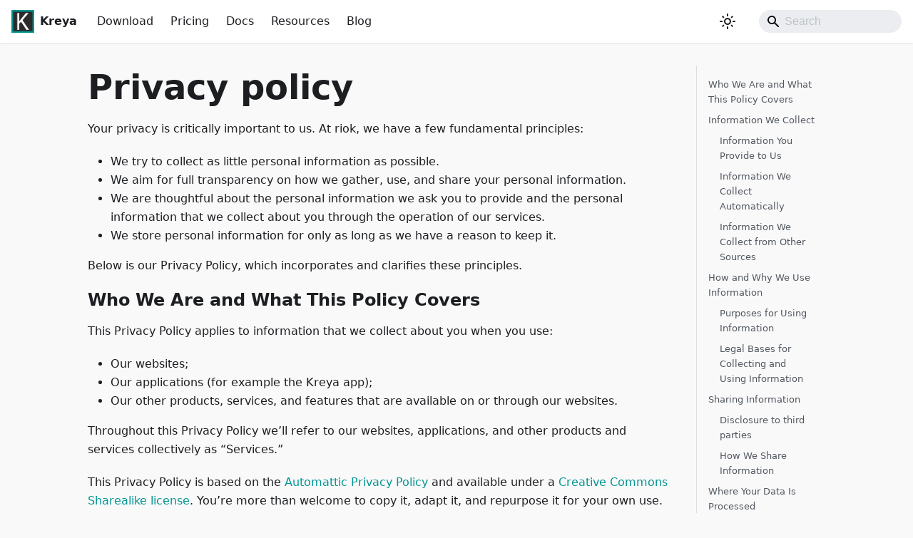

--- FILE ---
content_type: text/html; charset=utf-8
request_url: https://kreya.app/privacy-policy/
body_size: 9086
content:
<!doctype html>
<html lang="en" dir="ltr" class="mdx-wrapper mdx-page plugin-pages plugin-id-default" data-has-hydrated="false">
<head>
<meta charset="UTF-8">
<meta name="generator" content="Docusaurus v3.7.0">
<title data-rh="true">Privacy policy | Kreya</title><meta data-rh="true" name="viewport" content="width=device-width,initial-scale=1"><meta data-rh="true" name="twitter:card" content="summary_large_image"><meta data-rh="true" property="og:image" content="https://kreya.app/thumbnails/default.png"><meta data-rh="true" name="twitter:image" content="https://kreya.app/thumbnails/default.png"><meta data-rh="true" property="og:url" content="https://kreya.app/privacy-policy/"><meta data-rh="true" property="og:locale" content="en"><meta data-rh="true" name="docusaurus_locale" content="en"><meta data-rh="true" name="docusaurus_tag" content="default"><meta data-rh="true" name="docsearch:language" content="en"><meta data-rh="true" name="docsearch:docusaurus_tag" content="default"><meta data-rh="true" property="og:title" content="Privacy policy | Kreya"><meta data-rh="true" name="description" content="The Privacy policy of Kreya"><meta data-rh="true" property="og:description" content="The Privacy policy of Kreya"><link data-rh="true" rel="icon" href="/favicon.ico"><link data-rh="true" rel="canonical" href="https://kreya.app/privacy-policy/"><link data-rh="true" rel="alternate" href="https://kreya.app/privacy-policy/" hreflang="en"><link data-rh="true" rel="alternate" href="https://kreya.app/privacy-policy/" hreflang="x-default"><link rel="alternate" type="application/rss+xml" href="/blog/rss.xml" title="Kreya RSS Feed">
<link rel="alternate" type="application/atom+xml" href="/blog/atom.xml" title="Kreya Atom Feed">









<script src="https://beamanalytics.b-cdn.net/beam.min.js" async data-token="e44853ea-7a82-4953-8d79-262e2aa58b86"></script><link rel="stylesheet" href="/assets/css/styles.e2f79742.css">
<script src="/assets/js/runtime~main.aafabb27.js" defer="defer"></script>
<script src="/assets/js/main.39bac06f.js" defer="defer"></script>
</head>
<body class="navigation-with-keyboard">
<script>!function(){function t(t){document.documentElement.setAttribute("data-theme",t)}var e=function(){try{return new URLSearchParams(window.location.search).get("docusaurus-theme")}catch(t){}}()||function(){try{return window.localStorage.getItem("theme")}catch(t){}}();null!==e?t(e):window.matchMedia("(prefers-color-scheme: dark)").matches?t("dark"):(window.matchMedia("(prefers-color-scheme: light)").matches,t("light"))}(),function(){try{const c=new URLSearchParams(window.location.search).entries();for(var[t,e]of c)if(t.startsWith("docusaurus-data-")){var a=t.replace("docusaurus-data-","data-");document.documentElement.setAttribute(a,e)}}catch(t){}}()</script><div id="__docusaurus"><link rel="preload" as="image" href="/logo.png"><div role="region" aria-label="Skip to main content"><a class="skipToContent_fXgn" href="#__docusaurus_skipToContent_fallback">Skip to main content</a></div><nav aria-label="Main" class="navbar navbar--fixed-top"><div class="navbar__inner"><div class="navbar__items"><button aria-label="Toggle navigation bar" aria-expanded="false" class="navbar__toggle clean-btn" type="button"><svg width="30" height="30" viewBox="0 0 30 30" aria-hidden="true"><path stroke="currentColor" stroke-linecap="round" stroke-miterlimit="10" stroke-width="2" d="M4 7h22M4 15h22M4 23h22"></path></svg></button><a class="navbar__brand" href="/"><div class="navbar__logo"><img src="/logo.png" alt="Kreya Logo" class="themedComponent_mlkZ themedComponent--light_NVdE"><img src="/logo.png" alt="Kreya Logo" class="themedComponent_mlkZ themedComponent--dark_xIcU"></div><b class="navbar__title text--truncate">Kreya</b></a><a class="navbar__item navbar__link" href="/downloads/">Download</a><a class="navbar__item navbar__link" href="/pricing/">Pricing</a><a class="navbar__item navbar__link" href="/docs/getting-started/">Docs</a><a class="navbar__item navbar__link" href="/resources/">Resources</a><a class="navbar__item navbar__link" href="/blog/">Blog</a></div><div class="navbar__items navbar__items--right"><div class="toggle_vylO colorModeToggle_DEke"><button class="clean-btn toggleButton_gllP toggleButtonDisabled_aARS" type="button" disabled="" title="Switch between dark and light mode (currently light mode)" aria-label="Switch between dark and light mode (currently light mode)" aria-live="polite" aria-pressed="false"><svg viewBox="0 0 24 24" width="24" height="24" class="lightToggleIcon_pyhR"><path fill="currentColor" d="M12,9c1.65,0,3,1.35,3,3s-1.35,3-3,3s-3-1.35-3-3S10.35,9,12,9 M12,7c-2.76,0-5,2.24-5,5s2.24,5,5,5s5-2.24,5-5 S14.76,7,12,7L12,7z M2,13l2,0c0.55,0,1-0.45,1-1s-0.45-1-1-1l-2,0c-0.55,0-1,0.45-1,1S1.45,13,2,13z M20,13l2,0c0.55,0,1-0.45,1-1 s-0.45-1-1-1l-2,0c-0.55,0-1,0.45-1,1S19.45,13,20,13z M11,2v2c0,0.55,0.45,1,1,1s1-0.45,1-1V2c0-0.55-0.45-1-1-1S11,1.45,11,2z M11,20v2c0,0.55,0.45,1,1,1s1-0.45,1-1v-2c0-0.55-0.45-1-1-1C11.45,19,11,19.45,11,20z M5.99,4.58c-0.39-0.39-1.03-0.39-1.41,0 c-0.39,0.39-0.39,1.03,0,1.41l1.06,1.06c0.39,0.39,1.03,0.39,1.41,0s0.39-1.03,0-1.41L5.99,4.58z M18.36,16.95 c-0.39-0.39-1.03-0.39-1.41,0c-0.39,0.39-0.39,1.03,0,1.41l1.06,1.06c0.39,0.39,1.03,0.39,1.41,0c0.39-0.39,0.39-1.03,0-1.41 L18.36,16.95z M19.42,5.99c0.39-0.39,0.39-1.03,0-1.41c-0.39-0.39-1.03-0.39-1.41,0l-1.06,1.06c-0.39,0.39-0.39,1.03,0,1.41 s1.03,0.39,1.41,0L19.42,5.99z M7.05,18.36c0.39-0.39,0.39-1.03,0-1.41c-0.39-0.39-1.03-0.39-1.41,0l-1.06,1.06 c-0.39,0.39-0.39,1.03,0,1.41s1.03,0.39,1.41,0L7.05,18.36z"></path></svg><svg viewBox="0 0 24 24" width="24" height="24" class="darkToggleIcon_wfgR"><path fill="currentColor" d="M9.37,5.51C9.19,6.15,9.1,6.82,9.1,7.5c0,4.08,3.32,7.4,7.4,7.4c0.68,0,1.35-0.09,1.99-0.27C17.45,17.19,14.93,19,12,19 c-3.86,0-7-3.14-7-7C5,9.07,6.81,6.55,9.37,5.51z M12,3c-4.97,0-9,4.03-9,9s4.03,9,9,9s9-4.03,9-9c0-0.46-0.04-0.92-0.1-1.36 c-0.98,1.37-2.58,2.26-4.4,2.26c-2.98,0-5.4-2.42-5.4-5.4c0-1.81,0.89-3.42,2.26-4.4C12.92,3.04,12.46,3,12,3L12,3z"></path></svg></button></div><div class="navbarSearchContainer_Bca1"><div class="navbar__search searchBarContainer_NW3z" dir="ltr"><input placeholder="Search" aria-label="Search" class="navbar__search-input searchInput_YFbd" value=""><div class="loadingRing_RJI3 searchBarLoadingRing_YnHq"><div></div><div></div><div></div><div></div></div></div></div></div></div><div role="presentation" class="navbar-sidebar__backdrop"></div></nav><div id="__docusaurus_skipToContent_fallback" class="main-wrapper mainWrapper_z2l0"><main class="container container--fluid margin-vert--lg"><div class="row mdxPageWrapper_j9I6"><div class="col col--8"><article><header><h1>Privacy policy</h1></header>
<p>Your privacy is critically important to us. At riok, we have a few fundamental principles:</p>
<ul>
<li>We try to collect as little personal information as possible.</li>
<li>We aim for full transparency on how we gather, use, and share your personal information.</li>
<li>We are thoughtful about the personal information we ask you to provide and the personal information that we collect about you through the operation of our services.</li>
<li>We store personal information for only as long as we have a reason to keep it.</li>
</ul>
<p>Below is our Privacy Policy, which incorporates and clarifies these principles.</p>
<h2 class="anchor anchorWithStickyNavbar_LWe7" id="who-we-are-and-what-this-policy-covers">Who We Are and What This Policy Covers<a href="#who-we-are-and-what-this-policy-covers" class="hash-link" aria-label="Direct link to Who We Are and What This Policy Covers" title="Direct link to Who We Are and What This Policy Covers">​</a></h2>
<p>This Privacy Policy applies to information that we collect about you when you use:</p>
<ul>
<li>Our websites;</li>
<li>Our applications (for example the Kreya app);</li>
<li>Our other products, services, and features that are available on or through our websites.</li>
</ul>
<p>Throughout this Privacy Policy we’ll refer to our websites, applications, and other products and services collectively as “Services.”</p>
<p>This Privacy Policy is based on the <a href="https://automattic.com/privacy/" target="_blank" rel="noopener noreferrer">Automattic Privacy Policy</a> and available under a <a href="https://creativecommons.org/licenses/by-sa/4.0/" target="_blank" rel="noopener noreferrer">Creative Commons Sharealike license</a>.
You’re more than welcome to copy it, adapt it, and repurpose it for your own use. Just make sure to revise the language so that your policy reflects your actual practices.
If you do use it, we’d appreciate a credit and link to us somewhere on your site.</p>
<h2 class="anchor anchorWithStickyNavbar_LWe7" id="information-we-collect">Information We Collect<a href="#information-we-collect" class="hash-link" aria-label="Direct link to Information We Collect" title="Direct link to Information We Collect">​</a></h2>
<p>We only collect information about you if we have a reason to do so — for example, to provide our Services, to communicate with you, or to make our Services better.</p>
<p>We collect this information from three sources: if and when you provide information to us, automatically through operating our Services, and from outside sources.
Let’s go over the information that we collect.</p>
<h3 class="anchor anchorWithStickyNavbar_LWe7" id="information-you-provide-to-us">Information You Provide to Us<a href="#information-you-provide-to-us" class="hash-link" aria-label="Direct link to Information You Provide to Us" title="Direct link to Information You Provide to Us">​</a></h3>
<p>It’s probably no surprise that we collect information that you provide to us directly. Here are some examples:</p>
<ul>
<li>Basic account information: We ask for basic information from you in order to set up your account. For example, we require individuals who sign up for a Kreya account to provide an email address and password (if no third-party login is used), along with a username or name — and that’s it.</li>
<li>Payment and information: Payments are handled via <a href="https://stripe.com/" target="_blank" rel="noopener noreferrer">Stripe</a>. We do not store payment data ourselves (eg. credit card information). Only data such as the next payment date, the amount and currency of the next payment and similar, non-personal information is stored on our side.</li>
<li>Business Profile: Some of our products collect additional information from you as part of creating a user/customer profile. For example, when signing up for an enterprise plan, you may enter more information about your company.</li>
<li>Communications with us: You may also provide us with information when you respond to surveys, communicate with us about a support question or post a question in our public forums. When you communicate with us via email, public forum comment, or otherwise, we may store a copy of our communications.</li>
</ul>
<h3 class="anchor anchorWithStickyNavbar_LWe7" id="information-we-collect-automatically">Information We Collect Automatically<a href="#information-we-collect-automatically" class="hash-link" aria-label="Direct link to Information We Collect Automatically" title="Direct link to Information We Collect Automatically">​</a></h3>
<p>We also collect some information automatically:</p>
<ul>
<li>Log information: Like most online service providers, we collect information that web browsers typically make available, including the browser type, language preference, the date and time of access. We collect log information when you use our Services — for example, when you create or make changes to your Kreya account.</li>
<li>Transactional information: When you make a purchase through our Services, we collect information about the transaction, such as product details, purchase price, and the date and location of the transaction.</li>
<li>Telemetry data: We collect anonymized telemetry data in our Kreya app and the Kreya CLI. For more details, read the <a href="/docs/telemetry/">telemetry documentation</a>.</li>
<li>Error tracking: If enabled, we automatically track errors that occur in the Kreya app and the Kreya CLI. For more details, read the <a href="/docs/telemetry/#error-tracking">error tracking documentation</a>.</li>
</ul>
<h3 class="anchor anchorWithStickyNavbar_LWe7" id="information-we-collect-from-other-sources">Information We Collect from Other Sources<a href="#information-we-collect-from-other-sources" class="hash-link" aria-label="Direct link to Information We Collect from Other Sources" title="Direct link to Information We Collect from Other Sources">​</a></h3>
<p>We may also get information about you from other sources. For example:</p>
<ul>
<li>Third Party Login: If you create or log in to your Kreya account through another service (like GitHub) we’ll receive associated login information (e.g. a connection token, your username, your email address)</li>
</ul>
<p>The information we receive depends on which services you use or authorize and what options are available.</p>
<h2 class="anchor anchorWithStickyNavbar_LWe7" id="how-and-why-we-use-information">How and Why We Use Information<a href="#how-and-why-we-use-information" class="hash-link" aria-label="Direct link to How and Why We Use Information" title="Direct link to How and Why We Use Information">​</a></h2>
<h3 class="anchor anchorWithStickyNavbar_LWe7" id="purposes-for-using-information">Purposes for Using Information<a href="#purposes-for-using-information" class="hash-link" aria-label="Direct link to Purposes for Using Information" title="Direct link to Purposes for Using Information">​</a></h3>
<p>We use information about you for the purposes listed below:</p>
<ul>
<li>To provide our Services. For example, to set up and maintain your account, provide customer service, process payments and orders, and verify user information.</li>
<li>To ensure quality, maintain safety, and improve our Services. For example, by providing automatic upgrades and new versions of our Services. Or, for example, by monitoring and analyzing how users interact with our Services so we can create new features that we think our users will enjoy and that will help them create and manage websites more efficiently or make our Services easier to use.</li>
<li>To protect our Services, our users, and the public. For example, by detecting security incidents; detecting and protecting against malicious, deceptive, fraudulent, or illegal activity; fighting spam; complying with our legal obligations; and protecting the rights and property of riok and others, which may result in us, for example, declining a transaction or terminating Services.</li>
<li>To fix problems with our Services. For example, by monitoring, debugging, repairing, and preventing issues.</li>
<li>To communicate with you. For example, by emailing you to ask for your feedback, share tips for getting the most out of our products, or keep you up to date on Kreya; texting you to verify your payment; or calling you to share offers and promotions that we think will be of interest to you. If you don’t want to hear from us, you can opt out of marketing communications at any time. (If you opt out, we’ll still send you important updates relating to your account.)</li>
</ul>
<h3 class="anchor anchorWithStickyNavbar_LWe7" id="legal-bases-for-collecting-and-using-information">Legal Bases for Collecting and Using Information<a href="#legal-bases-for-collecting-and-using-information" class="hash-link" aria-label="Direct link to Legal Bases for Collecting and Using Information" title="Direct link to Legal Bases for Collecting and Using Information">​</a></h3>
<p>A note here for those in the European Union about our legal grounds for processing information about you under EU data protection laws, which is that our use of your information is based on the grounds that:</p>
<p>(1) The use is necessary in order to fulfill our commitments to you under the applicable terms of service or other agreements with you or is necessary to administer your account — for example, in order to enable access to our website on your device or charge you for a paid plan; or</p>
<p>(2) The use is necessary for compliance with a legal obligation; or</p>
<p>(3) The use is necessary in order to protect your vital interests or those of another person; or</p>
<p>(4) We have a legitimate interest in using your information — for example, to provide and update our Services; to improve our Services so that we can offer you an even better user experience; to safeguard our Services; to communicate with you; to measure, gauge, and improve the effectiveness of our advertising; and to understand our user retention and attrition; to monitor and prevent any problems with our Services; and to personalize your experience; or</p>
<p>(5) You have given us your consent</p>
<h2 class="anchor anchorWithStickyNavbar_LWe7" id="sharing-information">Sharing Information<a href="#sharing-information" class="hash-link" aria-label="Direct link to Sharing Information" title="Direct link to Sharing Information">​</a></h2>
<h3 class="anchor anchorWithStickyNavbar_LWe7" id="disclosure-to-third-parties">Disclosure to third parties<a href="#disclosure-to-third-parties" class="hash-link" aria-label="Direct link to Disclosure to third parties" title="Direct link to Disclosure to third parties">​</a></h3>
<p>We share specific information with third parties, which are listed here.</p>
<ul>
<li><a href="https://beamanalytics.io" target="_blank" rel="noopener noreferrer">Beam Analytics</a>: Beam Analytics is a privacy-friendly web analytics tool. It collects anonymous website usage data.</li>
<li><a href="https://stripe.com" target="_blank" rel="noopener noreferrer">Stripe</a>: We use Stripe as our default payment processor. All personal payment information (for example, your credit card number) is only processed on the Stripe side. We do not receive or have access to your payment information.</li>
<li><a href="https://mixpanel.com" target="_blank" rel="noopener noreferrer">Mixpanel</a>: Mixpanel is used for storing and analysing the anonymous telemetry data.</li>
<li><a href="https://fly.io" target="_blank" rel="noopener noreferrer">Fly.io</a>: Some of our infrastructure runs on Fly.io. Fly.io receives information that web browsers typically make available, such as your IP address. Our services are deployed in Frankfurt, Germany.</li>
<li><a href="https://www.cloudflare.com/" target="_blank" rel="noopener noreferrer">Cloudflare</a>: We use Cloudflare as our CDN. Cloudflare receives information that web browsers typically make available, such as your IP address.</li>
<li><a href="https://cloud.google.com" target="_blank" rel="noopener noreferrer">Google Cloud</a>: Some of our infrastructure runs on Google Cloud. Our services are deployed in Frankfurt, Germany.</li>
<li><a href="https://postmarkapp.com/" target="_blank" rel="noopener noreferrer">Postmark</a>: We use Postmark for sending emails. They receive all information necessary for sending an email, such as your email address.</li>
<li><a href="https://gitlab.com" target="_blank" rel="noopener noreferrer">GitLab</a>: We use GitLab for tracking errors that occur within Kreya.</li>
<li><a href="https://www.chatwoot.com/" target="_blank" rel="noopener noreferrer">Chatwoot</a>: Chatwoot is used as our customer feedback tool. They collect basic non-personally-identifying information from Website visitors and all information you provide through their tools.</li>
</ul>
<p>As for infrastructure services such as Google Cloud or Cloudflare, we do not voluntarily share information about you with them.
Rather, they receive information about you when you access their services (which is the case because we rely on these infrastructure services).</p>
<h3 class="anchor anchorWithStickyNavbar_LWe7" id="how-we-share-information">How We Share Information<a href="#how-we-share-information" class="hash-link" aria-label="Direct link to How We Share Information" title="Direct link to How We Share Information">​</a></h3>
<p>We share information about you in limited circumstances, and with appropriate safeguards on your privacy.</p>
<ul>
<li>Third-party vendors: We may share information about you with third-party vendors who need the information in order to provide their services to us, or to provide their services to you or your site. This includes vendors that help us provide our Services to you (like Stripe, our payment provider, cloud storage services, email delivery services that help us stay in touch with you, customer chat and email support services that help us communicate with you); those that help us understand and enhance our Services (like Mixpanel, our analytics provider); those that make tools to help us run our operations (like programs that help us with task management, scheduling, word processing, email and other communications, and collaboration among our teams) and other third-party tools that help us manage operations.</li>
<li>Legal and regulatory requirements: We may disclose information about you in response to a subpoena, court order, or other governmental request.</li>
<li>To protect rights, property, and others: We may disclose information about you when we believe in good faith that disclosure is reasonably necessary to protect the property or rights of riok, third parties, or the public at large. For example, if we have a good faith belief that there is an imminent danger of death or serious physical injury, we may disclose information related to the emergency without delay.</li>
<li>Business transfers: In connection with any merger, sale of company assets, or acquisition of all or a portion of our business by another company, or in the event that riok goes out of business or enters bankruptcy, user information would likely be one of the assets that is transferred or acquired by a third party. If any of these events were to happen, this Privacy Policy would continue to apply to your information and the party receiving your information may continue to use your information, but only consistent with this Privacy Policy.</li>
<li>With your consent: We may share and disclose information with your consent or at your direction. For example, we may share your information with third parties when you authorize us to do so.</li>
<li>Aggregated or de-identified information: We may share information that has been aggregated or de-identified, so that it can no longer reasonably be used to identify you. For instance, we may publish aggregate statistics about the use of our Services.</li>
<li>Published support requests: If you send us a request for assistance (for example, via a GitHub, email or one of our other feedback mechanisms), we reserve the right to publish that request in order to clarify or respond to your request, or to help us support other users.</li>
</ul>
<p>We have a policy that we do not and will never sell our users’ data. We aren’t a data broker, we don’t sell your personal information to data brokers, and we don’t sell your information to other companies that want to spam you with marketing emails.</p>
<h2 class="anchor anchorWithStickyNavbar_LWe7" id="where-your-data-is-processed">Where Your Data Is Processed<a href="#where-your-data-is-processed" class="hash-link" aria-label="Direct link to Where Your Data Is Processed" title="Direct link to Where Your Data Is Processed">​</a></h2>
<p>We inform you that your data may be processed or stored in the following countries, depending on the services you use:</p>
<ul>
<li><strong>Switzerland</strong>: riok GmbH, the responsible party for data processing, is based in Switzerland.</li>
<li><strong>Germany, United States of America and other countries</strong>: Some of our third-party providers (such as Fly, Google Cloud, CloudFlare, Postmark, Mixpanel, Stripe, and others) may process data in Germany or other jurisdictions, depending on their infrastructure and legal requirements.</li>
</ul>
<h2 class="anchor anchorWithStickyNavbar_LWe7" id="how-long-we-keep-information">How Long We Keep Information<a href="#how-long-we-keep-information" class="hash-link" aria-label="Direct link to How Long We Keep Information" title="Direct link to How Long We Keep Information">​</a></h2>
<p>We generally discard information about you when it’s no longer needed for the purposes for which we collect and use it — described in the section above on How and Why We Use Information — and we’re not legally required to keep it.</p>
<h2 class="anchor anchorWithStickyNavbar_LWe7" id="security">Security<a href="#security" class="hash-link" aria-label="Direct link to Security" title="Direct link to Security">​</a></h2>
<p>While no online service is 100% secure, we work very hard to protect information about you against unauthorized access, use,
alteration, or destruction, and take reasonable measures to do so.
We monitor our Services for potential vulnerabilities and attacks.</p>
<h2 class="anchor anchorWithStickyNavbar_LWe7" id="responsible-companies">Responsible Companies<a href="#responsible-companies" class="hash-link" aria-label="Direct link to Responsible Companies" title="Direct link to Responsible Companies">​</a></h2>
<p>The responsible party for the data processing described in this privacy policy is riok GmbH in Switzerland. You can reach us at <a href="/cdn-cgi/l/email-protection#d2beb7b5b3be92a0bbbdb9fcb1ba" target="_blank" rel="noopener noreferrer"><span class="__cf_email__" data-cfemail="bbd7dedcdad7fbc9d2d4d095d8d3">[email&#160;protected]</span></a>.</p>
<h2 class="anchor anchorWithStickyNavbar_LWe7" id="privacy-policy-changes">Privacy Policy Changes<a href="#privacy-policy-changes" class="hash-link" aria-label="Direct link to Privacy Policy Changes" title="Direct link to Privacy Policy Changes">​</a></h2>
<p>Although most changes are likely to be minor, we may change our Privacy Policy from time to time.
We encourage visitors to frequently check this page for any changes to its Privacy Policy.
If we make changes, we will notify you by revising the change log below, and, in some cases, we may provide additional notice
(like adding a statement to our blog or sending you a notification through email).
Your further use of the Services after a change to our Privacy Policy will be subject to the updated policy.</p>
<h2 class="anchor anchorWithStickyNavbar_LWe7" id="translation">Translation<a href="#translation" class="hash-link" aria-label="Direct link to Translation" title="Direct link to Translation">​</a></h2>
<p>Our Privacy Policy was originally written in English. We may translate it into other languages.
In the event of a conflict between a translated version of our Privacy Policy and the English version, the English version will control.</p>
<h2 class="anchor anchorWithStickyNavbar_LWe7" id="changes">Changes<a href="#changes" class="hash-link" aria-label="Direct link to Changes" title="Direct link to Changes">​</a></h2>
<h3 class="anchor anchorWithStickyNavbar_LWe7" id="june-18-2025">June 18, 2025<a href="#june-18-2025" class="hash-link" aria-label="Direct link to June 18, 2025" title="Direct link to June 18, 2025">​</a></h3>
<ul>
<li>Added &quot;Where Your Data Is Processed&quot; section</li>
</ul>
<h3 class="anchor anchorWithStickyNavbar_LWe7" id="may-22-2025">May 22, 2025<a href="#may-22-2025" class="hash-link" aria-label="Direct link to May 22, 2025" title="Direct link to May 22, 2025">​</a></h3>
<ul>
<li>Removed Paddle from third parties</li>
<li>Added GitLab to third parties</li>
<li>Added information about automatic error tracking</li>
</ul>
<h3 class="anchor anchorWithStickyNavbar_LWe7" id="may-03-2024">May 03, 2024<a href="#may-03-2024" class="hash-link" aria-label="Direct link to May 03, 2024" title="Direct link to May 03, 2024">​</a></h3>
<ul>
<li>Added Beam Analytics to third parties</li>
</ul>
<h3 class="anchor anchorWithStickyNavbar_LWe7" id="april-13-2023">April 13, 2023<a href="#april-13-2023" class="hash-link" aria-label="Direct link to April 13, 2023" title="Direct link to April 13, 2023">​</a></h3>
<ul>
<li>Removed surge.sh from third parties</li>
<li>Removed Plausible from third parties</li>
<li>Removed GitLab from third parties</li>
<li>Added Stripe as third party</li>
<li>Added Fly.io as third party</li>
<li>Added location to Google Cloud</li>
</ul>
<h3 class="anchor anchorWithStickyNavbar_LWe7" id="april-27-2022">April 27, 2022<a href="#april-27-2022" class="hash-link" aria-label="Direct link to April 27, 2022" title="Direct link to April 27, 2022">​</a></h3>
<p>Original version</p></article></div><div class="col col--2"><div class="tableOfContents_bqdL thin-scrollbar"><ul class="table-of-contents table-of-contents__left-border"><li><a href="#who-we-are-and-what-this-policy-covers" class="table-of-contents__link toc-highlight">Who We Are and What This Policy Covers</a></li><li><a href="#information-we-collect" class="table-of-contents__link toc-highlight">Information We Collect</a><ul><li><a href="#information-you-provide-to-us" class="table-of-contents__link toc-highlight">Information You Provide to Us</a></li><li><a href="#information-we-collect-automatically" class="table-of-contents__link toc-highlight">Information We Collect Automatically</a></li><li><a href="#information-we-collect-from-other-sources" class="table-of-contents__link toc-highlight">Information We Collect from Other Sources</a></li></ul></li><li><a href="#how-and-why-we-use-information" class="table-of-contents__link toc-highlight">How and Why We Use Information</a><ul><li><a href="#purposes-for-using-information" class="table-of-contents__link toc-highlight">Purposes for Using Information</a></li><li><a href="#legal-bases-for-collecting-and-using-information" class="table-of-contents__link toc-highlight">Legal Bases for Collecting and Using Information</a></li></ul></li><li><a href="#sharing-information" class="table-of-contents__link toc-highlight">Sharing Information</a><ul><li><a href="#disclosure-to-third-parties" class="table-of-contents__link toc-highlight">Disclosure to third parties</a></li><li><a href="#how-we-share-information" class="table-of-contents__link toc-highlight">How We Share Information</a></li></ul></li><li><a href="#where-your-data-is-processed" class="table-of-contents__link toc-highlight">Where Your Data Is Processed</a></li><li><a href="#how-long-we-keep-information" class="table-of-contents__link toc-highlight">How Long We Keep Information</a></li><li><a href="#security" class="table-of-contents__link toc-highlight">Security</a></li><li><a href="#responsible-companies" class="table-of-contents__link toc-highlight">Responsible Companies</a></li><li><a href="#privacy-policy-changes" class="table-of-contents__link toc-highlight">Privacy Policy Changes</a></li><li><a href="#translation" class="table-of-contents__link toc-highlight">Translation</a></li><li><a href="#changes" class="table-of-contents__link toc-highlight">Changes</a><ul><li><a href="#june-18-2025" class="table-of-contents__link toc-highlight">June 18, 2025</a></li><li><a href="#may-22-2025" class="table-of-contents__link toc-highlight">May 22, 2025</a></li><li><a href="#may-03-2024" class="table-of-contents__link toc-highlight">May 03, 2024</a></li><li><a href="#april-13-2023" class="table-of-contents__link toc-highlight">April 13, 2023</a></li><li><a href="#april-27-2022" class="table-of-contents__link toc-highlight">April 27, 2022</a></li></ul></li></ul></div></div></div></main></div><footer class="footer footer--dark"><div class="container container-fluid"><div class="row footer__links"><div class="col footer__col"><div class="footer__title">Community</div><ul class="footer__items clean-list"><li class="footer__item"><a class="footer__link-item" href="/blog/">Blog</a></li><li class="footer__item"><a class="footer__link-item" href="/docs/getting-started/">Documentation</a></li><li class="footer__item"><a href="https://github.com/riok/kreya" target="_blank" rel="noopener noreferrer" class="footer__link-item">GitHub<svg width="13.5" height="13.5" aria-hidden="true" viewBox="0 0 24 24" class="iconExternalLink_nPIU"><path fill="currentColor" d="M21 13v10h-21v-19h12v2h-10v15h17v-8h2zm3-12h-10.988l4.035 4-6.977 7.07 2.828 2.828 6.977-7.07 4.125 4.172v-11z"></path></svg></a></li><li class="footer__item"><a href="https://twitter.com/KreyaApp" target="_blank" rel="noopener noreferrer" class="footer__link-item">Twitter<svg width="13.5" height="13.5" aria-hidden="true" viewBox="0 0 24 24" class="iconExternalLink_nPIU"><path fill="currentColor" d="M21 13v10h-21v-19h12v2h-10v15h17v-8h2zm3-12h-10.988l4.035 4-6.977 7.07 2.828 2.828 6.977-7.07 4.125 4.172v-11z"></path></svg></a></li></ul></div><div class="col footer__col"><div class="footer__title">Comparisons</div><ul class="footer__items clean-list"><li class="footer__item"><a class="footer__link-item" href="/comparisons/postman/">vs Postman</a></li><li class="footer__item"><a class="footer__link-item" href="/comparisons/insomnia/">vs Insomnia</a></li><li class="footer__item"><a class="footer__link-item" href="/comparisons/bloomrpc/">vs BloomRPC</a></li><li class="footer__item"><a class="footer__link-item" href="/comparisons/bruno/">vs Bruno</a></li><li class="footer__item"><a class="footer__link-item" href="/comparisons/soapui/">vs SoapUI</a></li><li class="footer__item"><a class="footer__link-item" href="/comparisons/swaggerui/">vs SwaggerUI</a></li></ul></div><div class="col footer__col"><div class="footer__title">Support</div><ul class="footer__items clean-list"><li class="footer__item"><a class="footer__link-item" href="/pricing/">Pricing</a></li><li class="footer__item"><a href="https://customers.kreya.app" target="_blank" rel="noopener noreferrer" class="footer__link-item">Manage subscription</a></li><li class="footer__item"><a class="footer__link-item" href="/docs/faq/">FAQ</a></li><li class="footer__item"><a class="footer__link-item" href="/docs/getting-started/">Documentation</a></li></ul></div><div class="col footer__col"><div class="footer__title">About</div><ul class="footer__items clean-list"><li class="footer__item"><a class="footer__link-item" href="/privacy-policy/">Privacy policy</a></li><li class="footer__item"><a class="footer__link-item" href="/terms/">Terms</a></li><li class="footer__item"><a href="https://riok.ch/en" target="_blank" rel="noopener noreferrer" class="footer__link-item">riok GmbH<svg width="13.5" height="13.5" aria-hidden="true" viewBox="0 0 24 24" class="iconExternalLink_nPIU"><path fill="currentColor" d="M21 13v10h-21v-19h12v2h-10v15h17v-8h2zm3-12h-10.988l4.035 4-6.977 7.07 2.828 2.828 6.977-7.07 4.125 4.172v-11z"></path></svg></a></li></ul></div></div><div class="footer__bottom text--center"><div class="footer__copyright">Made with ❤️ in Switzerland🇨🇭<br>Copyright © 2026 riok GmbH</div></div></div></footer></div>
<script data-cfasync="false" src="/cdn-cgi/scripts/5c5dd728/cloudflare-static/email-decode.min.js"></script></body>
</html>

--- FILE ---
content_type: text/css; charset=utf-8
request_url: https://kreya.app/assets/css/styles.e2f79742.css
body_size: 30723
content:
.col,.container{padding:0 var(--ifm-spacing-horizontal)}.markdown>h2,.markdown>h3,.markdown>h4,.markdown>h5,.markdown>h6{margin-bottom:calc(var(--ifm-heading-vertical-rhythm-bottom)*var(--ifm-leading))}.markdown li,body{word-wrap:break-word}body,ol ol,ol ul,ul ol,ul ul{margin:0}pre,table{overflow:auto}.col,table{width:100%}blockquote,pre{margin:0 0 var(--ifm-spacing-vertical)}.breadcrumbs__link,.button{transition-timing-function:var(--ifm-transition-timing-default)}.button,code{vertical-align:middle}.button--outline.button--active,.button--outline:active,.button--outline:hover,:root{--ifm-button-color:var(--ifm-font-color-base-inverse)}.menu__link:hover,a{transition:color var(--ifm-transition-fast) var(--ifm-transition-timing-default)}.navbar--dark,:root{--ifm-navbar-link-hover-color:var(--ifm-color-primary)}.menu,.navbar-sidebar{overflow-x:hidden}:root,html[data-theme=dark]{--ifm-color-emphasis-500:var(--ifm-color-gray-500)}*,.fa-layers-counter,pre.ap-terminal .ap-line .cp-259a,pre.ap-terminal .ap-line .cp-259e{box-sizing:border-box}.fa-beat,.fa-bounce{animation-iteration-count:var(--fa-animation-iteration-count,infinite);animation-duration:var(--fa-animation-duration,1s)}.fa-beat,.fa-beat-fade,.fa-bounce,.fa-fade,.fa-flip,.fa-shake{animation-duration:var(--fa-animation-duration,1s)}.fa-beat,.fa-beat-fade,.fa-bounce,.fa-fade,.fa-flip,.fa-shake,.fa-spin{animation-delay:var(--fa-animation-delay,0s);animation-direction:var(--fa-animation-direction,normal)}.fa-beat,.fa-beat-fade,.fa-bounce,.fa-fade,.fa-flip,.fa-pulse,.fa-shake,.fa-spin,.fa-spin-pulse{animation-direction:var(--fa-animation-direction,normal)}.gif_player,.toggleButton_gllP,html{-webkit-tap-highlight-color:transparent}.fa-layers-counter,.text--truncate,body .truncate{text-overflow:ellipsis}:root{--ifm-color-scheme:light;--ifm-dark-value:10%;--ifm-darker-value:15%;--ifm-darkest-value:30%;--ifm-light-value:15%;--ifm-lighter-value:30%;--ifm-lightest-value:50%;--ifm-contrast-background-value:90%;--ifm-contrast-foreground-value:70%;--ifm-contrast-background-dark-value:70%;--ifm-contrast-foreground-dark-value:90%;--ifm-color-primary:#3578e5;--ifm-color-secondary:#ebedf0;--ifm-color-success:#00a400;--ifm-color-info:#54c7ec;--ifm-color-warning:#ffba00;--ifm-color-danger:#fa383e;--ifm-color-primary-dark:#306cce;--ifm-color-primary-darker:#2d66c3;--ifm-color-primary-darkest:#2554a0;--ifm-color-primary-light:#538ce9;--ifm-color-primary-lighter:#72a1ed;--ifm-color-primary-lightest:#9abcf2;--ifm-color-primary-contrast-background:#ebf2fc;--ifm-color-primary-contrast-foreground:#102445;--ifm-color-secondary-dark:#d4d5d8;--ifm-color-secondary-darker:#c8c9cc;--ifm-color-secondary-darkest:#a4a6a8;--ifm-color-secondary-light:#eef0f2;--ifm-color-secondary-lighter:#f1f2f5;--ifm-color-secondary-lightest:#f5f6f8;--ifm-color-secondary-contrast-background:#fdfdfe;--ifm-color-secondary-contrast-foreground:#474748;--ifm-color-success-dark:#009400;--ifm-color-success-darker:#008b00;--ifm-color-success-darkest:#007300;--ifm-color-success-light:#26b226;--ifm-color-success-lighter:#4dbf4d;--ifm-color-success-lightest:#80d280;--ifm-color-success-contrast-background:#e6f6e6;--ifm-color-success-contrast-foreground:#003100;--ifm-color-info-dark:#4cb3d4;--ifm-color-info-darker:#47a9c9;--ifm-color-info-darkest:#3b8ba5;--ifm-color-info-light:#6ecfef;--ifm-color-info-lighter:#87d8f2;--ifm-color-info-lightest:#aae3f6;--ifm-color-info-contrast-background:#eef9fd;--ifm-color-info-contrast-foreground:#193c47;--ifm-color-warning-dark:#e6a700;--ifm-color-warning-darker:#d99e00;--ifm-color-warning-darkest:#b38200;--ifm-color-warning-light:#ffc426;--ifm-color-warning-lighter:#ffcf4d;--ifm-color-warning-lightest:#ffdd80;--ifm-color-warning-contrast-background:#fff8e6;--ifm-color-warning-contrast-foreground:#4d3800;--ifm-color-danger-dark:#e13238;--ifm-color-danger-darker:#d53035;--ifm-color-danger-darkest:#af272b;--ifm-color-danger-light:#fb565b;--ifm-color-danger-lighter:#fb7478;--ifm-color-danger-lightest:#fd9c9f;--ifm-color-danger-contrast-background:#ffebec;--ifm-color-danger-contrast-foreground:#4b1113;--ifm-color-white:#fff;--ifm-color-black:#000;--ifm-color-gray-0:var(--ifm-color-white);--ifm-color-gray-100:#f5f6f7;--ifm-color-gray-200:#ebedf0;--ifm-color-gray-300:#dadde1;--ifm-color-gray-400:#ccd0d5;--ifm-color-gray-500:#bec3c9;--ifm-color-gray-600:#8d949e;--ifm-color-gray-700:#606770;--ifm-color-gray-800:#444950;--ifm-color-gray-900:#1c1e21;--ifm-color-gray-1000:var(--ifm-color-black);--ifm-color-emphasis-0:var(--ifm-color-gray-0);--ifm-color-emphasis-100:var(--ifm-color-gray-100);--ifm-color-emphasis-200:var(--ifm-color-gray-200);--ifm-color-emphasis-300:var(--ifm-color-gray-300);--ifm-color-emphasis-400:var(--ifm-color-gray-400);--ifm-color-emphasis-600:var(--ifm-color-gray-600);--ifm-color-emphasis-700:var(--ifm-color-gray-700);--ifm-color-emphasis-800:var(--ifm-color-gray-800);--ifm-color-emphasis-900:var(--ifm-color-gray-900);--ifm-color-emphasis-1000:var(--ifm-color-gray-1000);--ifm-color-content:var(--ifm-color-emphasis-900);--ifm-color-content-inverse:var(--ifm-color-emphasis-0);--ifm-color-content-secondary:#525860;--ifm-background-color:#0000;--ifm-background-surface-color:var(--ifm-color-content-inverse);--ifm-global-border-width:1px;--ifm-global-radius:0.4rem;--ifm-hover-overlay:#0000000d;--ifm-font-color-base:var(--ifm-color-content);--ifm-font-color-base-inverse:var(--ifm-color-content-inverse);--ifm-font-color-secondary:var(--ifm-color-content-secondary);--ifm-font-family-base:system-ui,-apple-system,Segoe UI,Roboto,Ubuntu,Cantarell,Noto Sans,sans-serif,BlinkMacSystemFont,"Segoe UI",Helvetica,Arial,sans-serif,"Apple Color Emoji","Segoe UI Emoji","Segoe UI Symbol";--ifm-font-family-monospace:SFMono-Regular,Menlo,Monaco,Consolas,"Liberation Mono","Courier New",monospace;--ifm-font-size-base:100%;--ifm-font-weight-light:300;--ifm-font-weight-normal:400;--ifm-font-weight-semibold:500;--ifm-font-weight-bold:700;--ifm-font-weight-base:var(--ifm-font-weight-normal);--ifm-line-height-base:1.65;--ifm-global-spacing:1rem;--ifm-spacing-vertical:var(--ifm-global-spacing);--ifm-spacing-horizontal:var(--ifm-global-spacing);--ifm-transition-fast:200ms;--ifm-transition-slow:400ms;--ifm-transition-timing-default:cubic-bezier(0.08,0.52,0.52,1);--ifm-global-shadow-lw:0 1px 2px 0 #0000001a;--ifm-global-shadow-md:0 5px 40px #0003;--ifm-global-shadow-tl:0 12px 28px 0 #0003,0 2px 4px 0 #0000001a;--ifm-z-index-dropdown:100;--ifm-z-index-fixed:200;--ifm-z-index-overlay:400;--ifm-container-width:1140px;--ifm-container-width-xl:1320px;--ifm-code-background:#f6f7f8;--ifm-code-border-radius:var(--ifm-global-radius);--ifm-code-font-size:90%;--ifm-code-padding-horizontal:0.1rem;--ifm-code-padding-vertical:0.1rem;--ifm-pre-background:var(--ifm-code-background);--ifm-pre-border-radius:var(--ifm-code-border-radius);--ifm-pre-color:inherit;--ifm-pre-line-height:1.45;--ifm-pre-padding:1rem;--ifm-heading-color:inherit;--ifm-heading-margin-top:0;--ifm-heading-margin-bottom:var(--ifm-spacing-vertical);--ifm-heading-font-family:var(--ifm-font-family-base);--ifm-heading-font-weight:var(--ifm-font-weight-bold);--ifm-heading-line-height:1.25;--ifm-h1-font-size:2rem;--ifm-h2-font-size:1.5rem;--ifm-h3-font-size:1.25rem;--ifm-h4-font-size:1rem;--ifm-h5-font-size:0.875rem;--ifm-h6-font-size:0.85rem;--ifm-image-alignment-padding:1.25rem;--ifm-leading-desktop:1.25;--ifm-leading:calc(var(--ifm-leading-desktop)*1rem);--ifm-list-left-padding:2rem;--ifm-list-margin:1rem;--ifm-list-item-margin:0.25rem;--ifm-list-paragraph-margin:1rem;--ifm-table-cell-padding:0.75rem;--ifm-table-background:#0000;--ifm-table-stripe-background:#00000008;--ifm-table-border-width:1px;--ifm-table-border-color:var(--ifm-color-emphasis-300);--ifm-table-head-background:inherit;--ifm-table-head-color:inherit;--ifm-table-head-font-weight:var(--ifm-font-weight-bold);--ifm-table-cell-color:inherit;--ifm-link-color:var(--ifm-color-primary);--ifm-link-decoration:none;--ifm-link-hover-color:var(--ifm-link-color);--ifm-link-hover-decoration:underline;--ifm-paragraph-margin-bottom:var(--ifm-leading);--ifm-blockquote-font-size:var(--ifm-font-size-base);--ifm-blockquote-border-left-width:2px;--ifm-blockquote-padding-horizontal:var(--ifm-spacing-horizontal);--ifm-blockquote-padding-vertical:0;--ifm-blockquote-shadow:none;--ifm-blockquote-color:var(--ifm-color-emphasis-800);--ifm-blockquote-border-color:var(--ifm-color-emphasis-300);--ifm-hr-background-color:var(--ifm-color-emphasis-500);--ifm-hr-height:1px;--ifm-hr-margin-vertical:1.5rem;--ifm-scrollbar-size:7px;--ifm-scrollbar-track-background-color:#f1f1f1;--ifm-scrollbar-thumb-background-color:silver;--ifm-scrollbar-thumb-hover-background-color:#a7a7a7;--ifm-alert-background-color:inherit;--ifm-alert-border-color:inherit;--ifm-alert-border-radius:var(--ifm-global-radius);--ifm-alert-border-width:0px;--ifm-alert-border-left-width:5px;--ifm-alert-color:var(--ifm-font-color-base);--ifm-alert-padding-horizontal:var(--ifm-spacing-horizontal);--ifm-alert-padding-vertical:var(--ifm-spacing-vertical);--ifm-alert-shadow:var(--ifm-global-shadow-lw);--ifm-avatar-intro-margin:1rem;--ifm-avatar-intro-alignment:inherit;--ifm-avatar-photo-size:3rem;--ifm-badge-background-color:inherit;--ifm-badge-border-color:inherit;--ifm-badge-border-radius:var(--ifm-global-radius);--ifm-badge-border-width:var(--ifm-global-border-width);--ifm-badge-color:var(--ifm-color-white);--ifm-badge-padding-horizontal:calc(var(--ifm-spacing-horizontal)*0.5);--ifm-badge-padding-vertical:calc(var(--ifm-spacing-vertical)*0.25);--ifm-breadcrumb-border-radius:1.5rem;--ifm-breadcrumb-spacing:0.5rem;--ifm-breadcrumb-color-active:var(--ifm-color-primary);--ifm-breadcrumb-item-background-active:var(--ifm-hover-overlay);--ifm-breadcrumb-padding-horizontal:0.8rem;--ifm-breadcrumb-padding-vertical:0.4rem;--ifm-breadcrumb-size-multiplier:1;--ifm-breadcrumb-separator:url('data:image/svg+xml;utf8,<svg xmlns="http://www.w3.org/2000/svg" x="0px" y="0px" viewBox="0 0 256 256"><g><g><polygon points="79.093,0 48.907,30.187 146.72,128 48.907,225.813 79.093,256 207.093,128"/></g></g><g></g><g></g><g></g><g></g><g></g><g></g><g></g><g></g><g></g><g></g><g></g><g></g><g></g><g></g><g></g></svg>');--ifm-breadcrumb-separator-filter:none;--ifm-breadcrumb-separator-size:0.5rem;--ifm-breadcrumb-separator-size-multiplier:1.25;--ifm-button-background-color:inherit;--ifm-button-border-color:var(--ifm-button-background-color);--ifm-button-border-width:var(--ifm-global-border-width);--ifm-button-font-weight:var(--ifm-font-weight-bold);--ifm-button-padding-horizontal:1.5rem;--ifm-button-padding-vertical:0.375rem;--ifm-button-size-multiplier:1;--ifm-button-transition-duration:var(--ifm-transition-fast);--ifm-button-border-radius:calc(var(--ifm-global-radius)*var(--ifm-button-size-multiplier));--ifm-button-group-spacing:2px;--ifm-card-background-color:var(--ifm-background-surface-color);--ifm-card-border-radius:calc(var(--ifm-global-radius)*2);--ifm-card-horizontal-spacing:var(--ifm-global-spacing);--ifm-card-vertical-spacing:var(--ifm-global-spacing);--ifm-toc-border-color:var(--ifm-color-emphasis-300);--ifm-toc-link-color:var(--ifm-color-content-secondary);--ifm-toc-padding-vertical:0.5rem;--ifm-toc-padding-horizontal:0.5rem;--ifm-dropdown-background-color:var(--ifm-background-surface-color);--ifm-dropdown-font-weight:var(--ifm-font-weight-semibold);--ifm-dropdown-link-color:var(--ifm-font-color-base);--ifm-dropdown-hover-background-color:var(--ifm-hover-overlay);--ifm-footer-background-color:var(--ifm-color-emphasis-100);--ifm-footer-color:inherit;--ifm-footer-link-color:var(--ifm-color-emphasis-700);--ifm-footer-link-hover-color:var(--ifm-color-primary);--ifm-footer-link-horizontal-spacing:0.5rem;--ifm-footer-padding-horizontal:calc(var(--ifm-spacing-horizontal)*2);--ifm-footer-padding-vertical:calc(var(--ifm-spacing-vertical)*2);--ifm-footer-title-color:inherit;--ifm-footer-logo-max-width:min(30rem,90vw);--ifm-hero-background-color:var(--ifm-background-surface-color);--ifm-hero-text-color:var(--ifm-color-emphasis-800);--ifm-menu-color:var(--ifm-color-emphasis-700);--ifm-menu-color-active:var(--ifm-color-primary);--ifm-menu-color-background-active:var(--ifm-hover-overlay);--ifm-menu-color-background-hover:var(--ifm-hover-overlay);--ifm-menu-link-padding-horizontal:0.75rem;--ifm-menu-link-padding-vertical:0.375rem;--ifm-menu-link-sublist-icon:url('data:image/svg+xml;utf8,<svg xmlns="http://www.w3.org/2000/svg" width="16px" height="16px" viewBox="0 0 24 24"><path fill="rgba(0,0,0,0.5)" d="M7.41 15.41L12 10.83l4.59 4.58L18 14l-6-6-6 6z"></path></svg>');--ifm-menu-link-sublist-icon-filter:none;--ifm-navbar-background-color:var(--ifm-background-surface-color);--ifm-navbar-height:3.75rem;--ifm-navbar-item-padding-horizontal:0.75rem;--ifm-navbar-item-padding-vertical:0.25rem;--ifm-navbar-link-color:var(--ifm-font-color-base);--ifm-navbar-link-active-color:var(--ifm-link-color);--ifm-navbar-padding-horizontal:var(--ifm-spacing-horizontal);--ifm-navbar-padding-vertical:calc(var(--ifm-spacing-vertical)*0.5);--ifm-navbar-shadow:var(--ifm-global-shadow-lw);--ifm-navbar-search-input-background-color:var(--ifm-color-emphasis-200);--ifm-navbar-search-input-color:var(--ifm-color-emphasis-800);--ifm-navbar-search-input-placeholder-color:var(--ifm-color-emphasis-500);--ifm-navbar-search-input-icon:url('data:image/svg+xml;utf8,<svg fill="currentColor" xmlns="http://www.w3.org/2000/svg" viewBox="0 0 16 16" height="16px" width="16px"><path d="M6.02945,10.20327a4.17382,4.17382,0,1,1,4.17382-4.17382A4.15609,4.15609,0,0,1,6.02945,10.20327Zm9.69195,4.2199L10.8989,9.59979A5.88021,5.88021,0,0,0,12.058,6.02856,6.00467,6.00467,0,1,0,9.59979,10.8989l4.82338,4.82338a.89729.89729,0,0,0,1.29912,0,.89749.89749,0,0,0-.00087-1.29909Z" /></svg>');--ifm-navbar-sidebar-width:83vw;--ifm-pagination-border-radius:var(--ifm-global-radius);--ifm-pagination-color-active:var(--ifm-color-primary);--ifm-pagination-font-size:1rem;--ifm-pagination-item-active-background:var(--ifm-hover-overlay);--ifm-pagination-page-spacing:0.2em;--ifm-pagination-padding-horizontal:calc(var(--ifm-spacing-horizontal)*1);--ifm-pagination-padding-vertical:calc(var(--ifm-spacing-vertical)*0.25);--ifm-pagination-nav-border-radius:var(--ifm-global-radius);--ifm-pagination-nav-color-hover:var(--ifm-color-primary);--ifm-pills-color-active:var(--ifm-color-primary);--ifm-pills-color-background-active:var(--ifm-hover-overlay);--ifm-pills-spacing:0.125rem;--ifm-tabs-color:var(--ifm-font-color-secondary);--ifm-tabs-color-active:var(--ifm-color-primary);--ifm-tabs-color-active-border:var(--ifm-tabs-color-active);--ifm-tabs-padding-horizontal:1rem;--ifm-tabs-padding-vertical:1rem}.title_kItE,:root{--ifm-h1-font-size:3rem}.badge--danger,.badge--info,.badge--primary,.badge--secondary,.badge--success,.badge--warning{--ifm-badge-border-color:var(--ifm-badge-background-color)}.button--link,.button--outline{--ifm-button-background-color:#0000}html{background-color:var(--ifm-background-color);color:var(--ifm-font-color-base);color-scheme:var(--ifm-color-scheme);font:var(--ifm-font-size-base)/var(--ifm-line-height-base) var(--ifm-font-family-base);-webkit-font-smoothing:antialiased;text-rendering:optimizelegibility;-webkit-text-size-adjust:100%;text-size-adjust:100%}iframe{border:0;color-scheme:auto}.container{margin:0 auto;max-width:var(--ifm-container-width)}.container--fluid{max-width:inherit}.row{display:flex;flex-wrap:wrap;margin:0 calc(var(--ifm-spacing-horizontal)*-1)}.list_eTzJ article:last-child,.margin-bottom--none,.margin-vert--none,.markdown>:last-child{margin-bottom:0!important}.margin-top--none,.margin-vert--none,.tabItem_LNqP{margin-top:0!important}.row--no-gutters{margin-left:0;margin-right:0}.margin-horiz--none,.margin-right--none{margin-right:0!important}.row--no-gutters>.col{padding-left:0;padding-right:0}.row--align-top,body .items-start{align-items:flex-start}.row--align-bottom{align-items:flex-end}.menuExternalLink_NmtK,.row--align-center,body .items-center{align-items:center}.row--align-stretch,body .items-stretch{align-items:stretch}.row--align-baseline{align-items:baseline}.col{--ifm-col-width:100%;flex:1 0;margin-left:0;max-width:var(--ifm-col-width)}.padding-bottom--none,.padding-vert--none{padding-bottom:0!important}.padding-top--none,.padding-vert--none{padding-top:0!important}.padding-horiz--none,.padding-left--none{padding-left:0!important}.padding-horiz--none,.padding-right--none{padding-right:0!important}.col[class*=col--]{flex:0 0 var(--ifm-col-width)}.col--1{--ifm-col-width:8.33333%}.col--offset-1{margin-left:8.33333%}.col--2{--ifm-col-width:16.66667%}.col--offset-2{margin-left:16.66667%}.col--3{--ifm-col-width:25%}.col--offset-3{margin-left:25%}.col--4{--ifm-col-width:33.33333%}.col--offset-4{margin-left:33.33333%}.col--5{--ifm-col-width:41.66667%}.col--offset-5{margin-left:41.66667%}.col--6{--ifm-col-width:50%}.col--offset-6{margin-left:50%}.col--7{--ifm-col-width:58.33333%}.col--offset-7{margin-left:58.33333%}.col--8{--ifm-col-width:66.66667%}.col--offset-8{margin-left:66.66667%}.col--9{--ifm-col-width:75%}.col--offset-9{margin-left:75%}.col--10{--ifm-col-width:83.33333%}.col--offset-10{margin-left:83.33333%}.col--11{--ifm-col-width:91.66667%}.col--offset-11{margin-left:91.66667%}.col--12{--ifm-col-width:100%}.col--offset-12{margin-left:100%}.margin-horiz--none,.margin-left--none{margin-left:0!important}.margin--none{margin:0!important}.margin-bottom--xs,.margin-vert--xs{margin-bottom:.25rem!important}.margin-top--xs,.margin-vert--xs{margin-top:.25rem!important}.margin-horiz--xs,.margin-left--xs{margin-left:.25rem!important}.margin-horiz--xs,.margin-right--xs{margin-right:.25rem!important}.margin--xs{margin:.25rem!important}.margin-bottom--sm,.margin-vert--sm{margin-bottom:.5rem!important}.margin-top--sm,.margin-vert--sm{margin-top:.5rem!important}.margin-horiz--sm,.margin-left--sm{margin-left:.5rem!important}.margin-horiz--sm,.margin-right--sm{margin-right:.5rem!important}.margin--sm{margin:.5rem!important}.margin-bottom--md,.margin-vert--md{margin-bottom:1rem!important}.margin-top--md,.margin-vert--md{margin-top:1rem!important}.margin-horiz--md,.margin-left--md{margin-left:1rem!important}.margin-horiz--md,.margin-right--md{margin-right:1rem!important}.margin--md{margin:1rem!important}.margin-bottom--lg,.margin-vert--lg{margin-bottom:2rem!important}.margin-top--lg,.margin-vert--lg{margin-top:2rem!important}.margin-horiz--lg,.margin-left--lg{margin-left:2rem!important}.margin-horiz--lg,.margin-right--lg{margin-right:2rem!important}.margin--lg{margin:2rem!important}.margin-bottom--xl,.margin-vert--xl{margin-bottom:5rem!important}.margin-top--xl,.margin-vert--xl{margin-top:5rem!important}.margin-horiz--xl,.margin-left--xl{margin-left:5rem!important}.margin-horiz--xl,.margin-right--xl{margin-right:5rem!important}.margin--xl{margin:5rem!important}.padding--none{padding:0!important}.padding-bottom--xs,.padding-vert--xs{padding-bottom:.25rem!important}.padding-top--xs,.padding-vert--xs{padding-top:.25rem!important}.padding-horiz--xs,.padding-left--xs{padding-left:.25rem!important}.padding-horiz--xs,.padding-right--xs{padding-right:.25rem!important}.padding--xs{padding:.25rem!important}.padding-bottom--sm,.padding-vert--sm{padding-bottom:.5rem!important}.padding-top--sm,.padding-vert--sm{padding-top:.5rem!important}.padding-horiz--sm,.padding-left--sm{padding-left:.5rem!important}.padding-horiz--sm,.padding-right--sm{padding-right:.5rem!important}.padding--sm{padding:.5rem!important}.padding-bottom--md,.padding-vert--md{padding-bottom:1rem!important}.padding-top--md,.padding-vert--md{padding-top:1rem!important}.padding-horiz--md,.padding-left--md{padding-left:1rem!important}.padding-horiz--md,.padding-right--md{padding-right:1rem!important}.padding--md{padding:1rem!important}.padding-bottom--lg,.padding-vert--lg{padding-bottom:2rem!important}.padding-top--lg,.padding-vert--lg{padding-top:2rem!important}.padding-horiz--lg,.padding-left--lg{padding-left:2rem!important}.padding-horiz--lg,.padding-right--lg{padding-right:2rem!important}.padding--lg{padding:2rem!important}.padding-bottom--xl,.padding-vert--xl{padding-bottom:5rem!important}.padding-top--xl,.padding-vert--xl{padding-top:5rem!important}.padding-horiz--xl,.padding-left--xl{padding-left:5rem!important}.padding-horiz--xl,.padding-right--xl{padding-right:5rem!important}.padding--xl{padding:5rem!important}code{background-color:var(--ifm-code-background);border:.1rem solid #0000001a;border-radius:var(--ifm-code-border-radius);font-family:var(--ifm-font-family-monospace);font-size:var(--ifm-code-font-size);padding:var(--ifm-code-padding-vertical) var(--ifm-code-padding-horizontal)}a code{color:inherit}pre{background-color:var(--ifm-pre-background);border-radius:var(--ifm-pre-border-radius);color:var(--ifm-pre-color);font:var(--ifm-code-font-size)/var(--ifm-pre-line-height) var(--ifm-font-family-monospace);padding:var(--ifm-pre-padding)}pre code{background-color:initial;border:none;font-size:100%;line-height:inherit;padding:0}kbd{background-color:var(--ifm-color-emphasis-0);border:1px solid var(--ifm-color-emphasis-400);border-radius:.2rem;box-shadow:inset 0 -1px 0 var(--ifm-color-emphasis-400);color:var(--ifm-color-emphasis-800);font:80% var(--ifm-font-family-monospace);padding:.15rem .3rem}h1,h2,h3,h4,h5,h6{color:var(--ifm-heading-color);font-family:var(--ifm-heading-font-family);font-weight:var(--ifm-heading-font-weight);line-height:var(--ifm-heading-line-height);margin:var(--ifm-heading-margin-top) 0 var(--ifm-heading-margin-bottom) 0}h1{font-size:var(--ifm-h1-font-size)}h2{font-size:var(--ifm-h2-font-size)}h3{font-size:var(--ifm-h3-font-size)}h4{font-size:var(--ifm-h4-font-size)}h5{font-size:var(--ifm-h5-font-size)}h6{font-size:var(--ifm-h6-font-size)}img{max-width:100%;height:auto}img[align=right]{padding-left:var(--image-alignment-padding)}img[align=left]{padding-right:var(--image-alignment-padding)}.markdown{--ifm-h1-vertical-rhythm-top:3;--ifm-h2-vertical-rhythm-top:2;--ifm-h3-vertical-rhythm-top:1.5;--ifm-heading-vertical-rhythm-top:1.25;--ifm-h1-vertical-rhythm-bottom:1.25;--ifm-heading-vertical-rhythm-bottom:1}.markdown:after,.markdown:before{content:"";display:table}.markdown:after{clear:both}.markdown h1:first-child{--ifm-h1-font-size:3rem;margin-bottom:calc(var(--ifm-h1-vertical-rhythm-bottom)*var(--ifm-leading))}.markdown>h2{--ifm-h2-font-size:2rem;margin-top:calc(var(--ifm-h2-vertical-rhythm-top)*var(--ifm-leading))}.markdown>h3{--ifm-h3-font-size:1.5rem;margin-top:calc(var(--ifm-h3-vertical-rhythm-top)*var(--ifm-leading))}.markdown>h4,.markdown>h5,.markdown>h6{margin-top:calc(var(--ifm-heading-vertical-rhythm-top)*var(--ifm-leading))}.markdown>p,.markdown>pre,.markdown>ul,.tabList__CuJ{margin-bottom:var(--ifm-leading)}.markdown li>p{margin-top:var(--ifm-list-paragraph-margin)}.markdown li+li{margin-top:var(--ifm-list-item-margin)}ol,ul{margin:0 0 var(--ifm-list-margin);padding-left:var(--ifm-list-left-padding)}ol ol,ul ol{list-style-type:lower-roman}ol ol ol,ol ul ol,ul ol ol,ul ul ol{list-style-type:lower-alpha}table{border-collapse:collapse;margin-bottom:var(--ifm-spacing-vertical);display:table}table thead tr{border-bottom:2px solid var(--ifm-table-border-color)}table thead,table tr:nth-child(2n){background-color:var(--ifm-table-stripe-background)}table tr{background-color:var(--ifm-table-background);border-top:var(--ifm-table-border-width) solid var(--ifm-table-border-color)}table td,table th{border:var(--ifm-table-border-width) solid var(--ifm-table-border-color);padding:var(--ifm-table-cell-padding)}table th{background-color:var(--ifm-table-head-background);color:var(--ifm-table-head-color);font-weight:var(--ifm-table-head-font-weight)}table td{color:var(--ifm-table-cell-color)}strong{font-weight:var(--ifm-font-weight-bold)}a{color:var(--ifm-link-color);text-decoration:var(--ifm-link-decoration)}a:hover{color:var(--ifm-link-hover-color);text-decoration:var(--ifm-link-hover-decoration)}.button:hover,.text--no-decoration,.text--no-decoration:hover,a:not([href]){-webkit-text-decoration:none;text-decoration:none}p{margin:0 0 var(--ifm-paragraph-margin-bottom)}blockquote{border-left:var(--ifm-blockquote-border-left-width) solid var(--ifm-blockquote-border-color);box-shadow:var(--ifm-blockquote-shadow);color:var(--ifm-blockquote-color);font-size:var(--ifm-blockquote-font-size);padding:var(--ifm-blockquote-padding-vertical) var(--ifm-blockquote-padding-horizontal)}blockquote>:first-child{margin-top:0}blockquote>:last-child{margin-bottom:0}hr{background-color:var(--ifm-hr-background-color);border:0;height:var(--ifm-hr-height);margin:var(--ifm-hr-margin-vertical) 0}.shadow--lw{box-shadow:var(--ifm-global-shadow-lw)!important}.shadow--md{box-shadow:var(--ifm-global-shadow-md)!important}.shadow--tl{box-shadow:var(--ifm-global-shadow-tl)!important}.text--primary,.wordWrapButtonEnabled_EoeP .wordWrapButtonIcon_Bwma{color:var(--ifm-color-primary)}.text--secondary{color:var(--ifm-color-secondary)}.success,.text--success{color:var(--ifm-color-success)}.text--info{color:var(--ifm-color-info)}.text--warning{color:var(--ifm-color-warning)}.danger,.text--danger{color:var(--ifm-color-danger)}.text--center{text-align:center}.text--left{text-align:left}.text--justify{text-align:justify}.text--right{text-align:right}.text--capitalize{text-transform:capitalize}.text--lowercase{text-transform:lowercase}.alert__heading,.text--uppercase,body .uppercase{text-transform:uppercase}.text--light{font-weight:var(--ifm-font-weight-light)}.text--normal{font-weight:var(--ifm-font-weight-normal)}.text--semibold{font-weight:var(--ifm-font-weight-semibold)}.text--bold{font-weight:var(--ifm-font-weight-bold)}.text--italic,body .italic,pre.ap-terminal .ap-italic{font-style:italic}.text--truncate{overflow:hidden;white-space:nowrap}.text--break{word-wrap:break-word!important;word-break:break-word!important}.clean-btn{background:none;border:none;color:inherit;cursor:pointer;font-family:inherit;padding:0}.alert,.alert .close{color:var(--ifm-alert-foreground-color)}.clean-list{list-style:none;padding-left:0}.alert--primary{--ifm-alert-background-color:var(--ifm-color-primary-contrast-background);--ifm-alert-background-color-highlight:#3578e526;--ifm-alert-foreground-color:var(--ifm-color-primary-contrast-foreground);--ifm-alert-border-color:var(--ifm-color-primary-dark)}.alert--secondary{--ifm-alert-background-color:var(--ifm-color-secondary-contrast-background);--ifm-alert-background-color-highlight:#ebedf026;--ifm-alert-foreground-color:var(--ifm-color-secondary-contrast-foreground);--ifm-alert-border-color:var(--ifm-color-secondary-dark)}.alert--success{--ifm-alert-background-color:var(--ifm-color-success-contrast-background);--ifm-alert-background-color-highlight:#00a40026;--ifm-alert-foreground-color:var(--ifm-color-success-contrast-foreground);--ifm-alert-border-color:var(--ifm-color-success-dark)}.alert--info{--ifm-alert-background-color:var(--ifm-color-info-contrast-background);--ifm-alert-background-color-highlight:#54c7ec26;--ifm-alert-foreground-color:var(--ifm-color-info-contrast-foreground);--ifm-alert-border-color:var(--ifm-color-info-dark)}.alert--warning{--ifm-alert-background-color:var(--ifm-color-warning-contrast-background);--ifm-alert-background-color-highlight:#ffba0026;--ifm-alert-foreground-color:var(--ifm-color-warning-contrast-foreground);--ifm-alert-border-color:var(--ifm-color-warning-dark)}.alert--danger{--ifm-alert-background-color:var(--ifm-color-danger-contrast-background);--ifm-alert-background-color-highlight:#fa383e26;--ifm-alert-foreground-color:var(--ifm-color-danger-contrast-foreground);--ifm-alert-border-color:var(--ifm-color-danger-dark)}.alert{--ifm-code-background:var(--ifm-alert-background-color-highlight);--ifm-link-color:var(--ifm-alert-foreground-color);--ifm-link-hover-color:var(--ifm-alert-foreground-color);--ifm-link-decoration:underline;--ifm-tabs-color:var(--ifm-alert-foreground-color);--ifm-tabs-color-active:var(--ifm-alert-foreground-color);--ifm-tabs-color-active-border:var(--ifm-alert-border-color);background-color:var(--ifm-alert-background-color);border:var(--ifm-alert-border-width) solid var(--ifm-alert-border-color);border-left-width:var(--ifm-alert-border-left-width);border-radius:var(--ifm-alert-border-radius);box-shadow:var(--ifm-alert-shadow);padding:var(--ifm-alert-padding-vertical) var(--ifm-alert-padding-horizontal)}.alert__heading{align-items:center;display:flex;font:700 var(--ifm-h5-font-size)/var(--ifm-heading-line-height) var(--ifm-heading-font-family);margin-bottom:.5rem}.alert__icon{display:inline-flex;margin-right:.4em}.alert__icon svg{fill:var(--ifm-alert-foreground-color);stroke:var(--ifm-alert-foreground-color);stroke-width:0}.alert .close{margin:calc(var(--ifm-alert-padding-vertical)*-1) calc(var(--ifm-alert-padding-horizontal)*-1) 0 0;opacity:.75}.alert .close:focus,.alert .close:hover{opacity:1}.alert a{text-decoration-color:var(--ifm-alert-border-color)}.alert a:hover{text-decoration-thickness:2px}.avatar{column-gap:var(--ifm-avatar-intro-margin);display:flex}.avatar__photo{border-radius:50%;display:block;height:var(--ifm-avatar-photo-size);overflow:hidden;width:var(--ifm-avatar-photo-size)}.ap-player .ap-overlay-start .ap-play-button div,.ap-player .ap-overlay-start .ap-play-button div span svg,.card--full-height,.navbar__logo img,body,body .h-full,html{height:100%}.avatar__photo--sm{--ifm-avatar-photo-size:2rem}.avatar__photo--lg{--ifm-avatar-photo-size:4rem}.avatar__photo--xl{--ifm-avatar-photo-size:6rem}.avatar__intro{display:flex;flex:1 1;flex-direction:column;justify-content:center;text-align:var(--ifm-avatar-intro-alignment)}.badge,.breadcrumbs__item,.breadcrumbs__link,.button,.dropdown>.navbar__link:after,.searchBarContainer_NW3z.searchIndexLoading_EJ1f .searchBarLoadingRing_YnHq{display:inline-block}.avatar__name{font:700 var(--ifm-h4-font-size)/var(--ifm-heading-line-height) var(--ifm-font-family-base)}.avatar__subtitle{margin-top:.25rem}.avatar--vertical{--ifm-avatar-intro-alignment:center;--ifm-avatar-intro-margin:0.5rem;align-items:center;flex-direction:column}.badge{background-color:var(--ifm-badge-background-color);border:var(--ifm-badge-border-width) solid var(--ifm-badge-border-color);border-radius:var(--ifm-badge-border-radius);color:var(--ifm-badge-color);font-size:75%;font-weight:var(--ifm-font-weight-bold);line-height:1;padding:var(--ifm-badge-padding-vertical) var(--ifm-badge-padding-horizontal)}.badge--primary{--ifm-badge-background-color:var(--ifm-color-primary)}.badge--secondary{--ifm-badge-background-color:var(--ifm-color-secondary);color:var(--ifm-color-black)}.breadcrumbs__link,.button.button--secondary.button--outline:not(.button--active):not(:hover){color:var(--ifm-font-color-base)}.badge--success{--ifm-badge-background-color:var(--ifm-color-success)}.badge--info{--ifm-badge-background-color:var(--ifm-color-info)}.badge--warning{--ifm-badge-background-color:var(--ifm-color-warning)}.badge--danger{--ifm-badge-background-color:var(--ifm-color-danger)}.breadcrumbs{margin-bottom:0;padding-left:0}.breadcrumbs__item:not(:last-child):after{background:var(--ifm-breadcrumb-separator) center;content:" ";display:inline-block;filter:var(--ifm-breadcrumb-separator-filter);height:calc(var(--ifm-breadcrumb-separator-size)*var(--ifm-breadcrumb-size-multiplier)*var(--ifm-breadcrumb-separator-size-multiplier));margin:0 var(--ifm-breadcrumb-spacing);opacity:.5;width:calc(var(--ifm-breadcrumb-separator-size)*var(--ifm-breadcrumb-size-multiplier)*var(--ifm-breadcrumb-separator-size-multiplier))}.breadcrumbs__item--active .breadcrumbs__link{background:var(--ifm-breadcrumb-item-background-active);color:var(--ifm-breadcrumb-color-active)}.breadcrumbs__link{border-radius:var(--ifm-breadcrumb-border-radius);font-size:calc(1rem*var(--ifm-breadcrumb-size-multiplier));padding:calc(var(--ifm-breadcrumb-padding-vertical)*var(--ifm-breadcrumb-size-multiplier)) calc(var(--ifm-breadcrumb-padding-horizontal)*var(--ifm-breadcrumb-size-multiplier));transition-duration:var(--ifm-transition-fast);transition-property:background,color}.breadcrumbs__link:any-link:hover,.breadcrumbs__link:link:hover,.breadcrumbs__link:visited:hover,area[href].breadcrumbs__link:hover{background:var(--ifm-breadcrumb-item-background-active);-webkit-text-decoration:none;text-decoration:none}.breadcrumbs--sm{--ifm-breadcrumb-size-multiplier:0.8}.breadcrumbs--lg{--ifm-breadcrumb-size-multiplier:1.2}.button{background-color:var(--ifm-button-background-color);border:var(--ifm-button-border-width) solid var(--ifm-button-border-color);border-radius:var(--ifm-button-border-radius);cursor:pointer;font-size:calc(.875rem*var(--ifm-button-size-multiplier));font-weight:var(--ifm-button-font-weight);line-height:1.5;padding:calc(var(--ifm-button-padding-vertical)*var(--ifm-button-size-multiplier)) calc(var(--ifm-button-padding-horizontal)*var(--ifm-button-size-multiplier));text-align:center;transition-duration:var(--ifm-button-transition-duration);transition-property:color,background,border-color;-webkit-user-select:none;user-select:none;white-space:nowrap}.dropdown,body .align-top{vertical-align:top}.button,.button:hover{color:var(--ifm-button-color)}.button--outline{--ifm-button-color:var(--ifm-button-border-color)}.button--outline:hover{--ifm-button-background-color:var(--ifm-button-border-color)}.button--link{--ifm-button-border-color:#0000;color:var(--ifm-link-color);text-decoration:var(--ifm-link-decoration)}.button--link.button--active,.button--link:active,.button--link:hover{color:var(--ifm-link-hover-color);text-decoration:var(--ifm-link-hover-decoration)}.dropdown__link--active,.dropdown__link:hover,.hero-badge,.menu__link:hover,.navbar__brand:hover,.navbar__link--active,.navbar__link:hover,.pagination-nav__link:hover,.pagination__link:hover,.sidebarItemLink_mo7H:hover,.tag_zVej:hover,div.ap-wrapper .title-bar a:hover{-webkit-text-decoration:none;text-decoration:none}.button.disabled,.button:disabled,.button[disabled]{opacity:.65;pointer-events:none}.button--sm{--ifm-button-size-multiplier:0.8}.button--lg{--ifm-button-size-multiplier:1.35}.button--block{display:block;width:100%}.button.button--secondary{color:var(--ifm-color-gray-900)}:where(.button--primary){--ifm-button-background-color:var(--ifm-color-primary);--ifm-button-border-color:var(--ifm-color-primary)}:where(.button--primary):not(.button--outline):hover{--ifm-button-background-color:var(--ifm-color-primary-dark);--ifm-button-border-color:var(--ifm-color-primary-dark)}.button--primary.button--active,.button--primary:active{--ifm-button-background-color:var(--ifm-color-primary-darker);--ifm-button-border-color:var(--ifm-color-primary-darker)}:where(.button--secondary){--ifm-button-background-color:var(--ifm-color-secondary);--ifm-button-border-color:var(--ifm-color-secondary)}:where(.button--secondary):not(.button--outline):hover{--ifm-button-background-color:var(--ifm-color-secondary-dark);--ifm-button-border-color:var(--ifm-color-secondary-dark)}.button--secondary.button--active,.button--secondary:active{--ifm-button-background-color:var(--ifm-color-secondary-darker);--ifm-button-border-color:var(--ifm-color-secondary-darker)}:where(.button--success){--ifm-button-background-color:var(--ifm-color-success);--ifm-button-border-color:var(--ifm-color-success)}:where(.button--success):not(.button--outline):hover{--ifm-button-background-color:var(--ifm-color-success-dark);--ifm-button-border-color:var(--ifm-color-success-dark)}.button--success.button--active,.button--success:active{--ifm-button-background-color:var(--ifm-color-success-darker);--ifm-button-border-color:var(--ifm-color-success-darker)}:where(.button--info){--ifm-button-background-color:var(--ifm-color-info);--ifm-button-border-color:var(--ifm-color-info)}:where(.button--info):not(.button--outline):hover{--ifm-button-background-color:var(--ifm-color-info-dark);--ifm-button-border-color:var(--ifm-color-info-dark)}.button--info.button--active,.button--info:active{--ifm-button-background-color:var(--ifm-color-info-darker);--ifm-button-border-color:var(--ifm-color-info-darker)}:where(.button--warning){--ifm-button-background-color:var(--ifm-color-warning);--ifm-button-border-color:var(--ifm-color-warning)}:where(.button--warning):not(.button--outline):hover{--ifm-button-background-color:var(--ifm-color-warning-dark);--ifm-button-border-color:var(--ifm-color-warning-dark)}.button--warning.button--active,.button--warning:active{--ifm-button-background-color:var(--ifm-color-warning-darker);--ifm-button-border-color:var(--ifm-color-warning-darker)}:where(.button--danger){--ifm-button-background-color:var(--ifm-color-danger);--ifm-button-border-color:var(--ifm-color-danger)}:where(.button--danger):not(.button--outline):hover{--ifm-button-background-color:var(--ifm-color-danger-dark);--ifm-button-border-color:var(--ifm-color-danger-dark)}.button--danger.button--active,.button--danger:active{--ifm-button-background-color:var(--ifm-color-danger-darker);--ifm-button-border-color:var(--ifm-color-danger-darker)}.button-group{display:inline-flex;gap:var(--ifm-button-group-spacing)}.button-group>.button:not(:first-child){border-bottom-left-radius:0;border-top-left-radius:0}.button-group>.button:not(:last-child){border-bottom-right-radius:0;border-top-right-radius:0}.button-group--block{display:flex;justify-content:stretch}.button-group--block>.button,body .grow{flex-grow:1}.card{background-color:var(--ifm-card-background-color);border-radius:var(--ifm-card-border-radius);box-shadow:var(--ifm-global-shadow-lw);display:flex;flex-direction:column;overflow:hidden}.card__image{padding-top:var(--ifm-card-vertical-spacing)}.card__image:first-child,body .pt-0{padding-top:0}.card__body,.card__footer,.card__header{padding:var(--ifm-card-vertical-spacing) var(--ifm-card-horizontal-spacing)}.card__body:not(:last-child),.card__footer:not(:last-child),.card__header:not(:last-child){padding-bottom:0}.card__body>:last-child,.card__footer>:last-child,.card__header>:last-child{margin-bottom:0}.card__footer{margin-top:auto}.table-of-contents{font-size:.8rem;margin-bottom:0;padding:var(--ifm-toc-padding-vertical) 0}.table-of-contents,.table-of-contents ul{list-style:none;padding-left:var(--ifm-toc-padding-horizontal)}.table-of-contents li{margin:var(--ifm-toc-padding-vertical) var(--ifm-toc-padding-horizontal)}.table-of-contents__left-border{border-left:1px solid var(--ifm-toc-border-color)}.table-of-contents__link{color:var(--ifm-toc-link-color);display:block}.table-of-contents__link--active,.table-of-contents__link--active code,.table-of-contents__link:hover,.table-of-contents__link:hover code{color:var(--ifm-color-primary);-webkit-text-decoration:none;text-decoration:none}.content_knG7 a,.hitFooter_E9YW a,.suggestion_fB_2.cursor_eG29 mark,div.ap-wrapper .title-bar a,pre.ap-terminal .ap-underline{-webkit-text-decoration:underline;text-decoration:underline}.close{color:var(--ifm-color-black);float:right;font-size:1.5rem;font-weight:var(--ifm-font-weight-bold);line-height:1;opacity:.5;padding:1rem;transition:opacity var(--ifm-transition-fast) var(--ifm-transition-timing-default)}.close:hover,body .opacity-70{opacity:.7}.close:focus,.theme-code-block-highlighted-line .codeLineNumber_Tfdd:before,body .opacity-80{opacity:.8}.dropdown{display:inline-flex;font-weight:var(--ifm-dropdown-font-weight);position:relative}.fa-layers,.svg-inline--fa{vertical-align:-.125em;height:1em}.dropdown--hoverable:hover .dropdown__menu,.dropdown--show .dropdown__menu{opacity:1;pointer-events:all;transform:translateY(-1px);visibility:visible}.dropdown--right .dropdown__menu{left:inherit;right:0}.dropdown--nocaret .navbar__link:after{content:none!important}.dropdown__menu{background-color:var(--ifm-dropdown-background-color);border-radius:var(--ifm-global-radius);box-shadow:var(--ifm-global-shadow-md);left:0;list-style:none;max-height:80vh;min-width:10rem;opacity:0;overflow-y:auto;padding:.5rem;pointer-events:none;position:absolute;top:calc(100% - var(--ifm-navbar-item-padding-vertical) + .3rem);transform:translateY(-.625rem);transition-duration:var(--ifm-transition-fast);transition-property:opacity,transform,visibility;transition-timing-function:var(--ifm-transition-timing-default);visibility:hidden;z-index:var(--ifm-z-index-dropdown)}.sidebar_re4s,.tableOfContents_bqdL{max-height:calc(100vh - var(--ifm-navbar-height) - 2rem)}.menu__caret,.menu__link,.menu__list-item-collapsible{border-radius:.25rem;transition:background var(--ifm-transition-fast) var(--ifm-transition-timing-default)}.dropdown__link{border-radius:.25rem;color:var(--ifm-dropdown-link-color);display:block;font-size:.875rem;margin-top:.2rem;padding:.25rem .5rem;white-space:nowrap}.dropdown__link--active,.dropdown__link:hover{background-color:var(--ifm-dropdown-hover-background-color);color:var(--ifm-dropdown-link-color)}.dropdown__link--active,.dropdown__link--active:hover{--ifm-dropdown-link-color:var(--ifm-link-color)}.dropdown>.navbar__link:after{border-color:currentcolor #0000;border-style:solid;border-width:.4em .4em 0;content:"";margin-left:.3em;position:relative;top:2px;transform:translateY(-50%)}.footer{background-color:var(--ifm-footer-background-color);color:var(--ifm-footer-color);padding:var(--ifm-footer-padding-vertical) var(--ifm-footer-padding-horizontal)}.footer--dark{--ifm-footer-background-color:#303846;--ifm-footer-color:var(--ifm-footer-link-color);--ifm-footer-link-color:var(--ifm-color-secondary);--ifm-footer-title-color:var(--ifm-color-white)}.footer__links,body .mb-4{margin-bottom:1rem}.footer__link-item{color:var(--ifm-footer-link-color);line-height:2}.footer__link-item:hover{color:var(--ifm-footer-link-hover-color)}.footer__link-separator{margin:0 var(--ifm-footer-link-horizontal-spacing)}.footer__logo{margin-top:1rem;max-width:var(--ifm-footer-logo-max-width)}.footer__title{color:var(--ifm-footer-title-color);font:700 var(--ifm-h4-font-size)/var(--ifm-heading-line-height) var(--ifm-font-family-base);margin-bottom:var(--ifm-heading-margin-bottom)}.menu,.navbar__link{font-weight:var(--ifm-font-weight-semibold)}.docItemContainer_Djhp article>:first-child,.docItemContainer_Djhp header+*,.footer__item{margin-top:0}.admonitionContent_BuS1>:last-child,.cardContainer_fWXF :last-child,.collapsibleContent_i85q p:last-child,.details_lb9f>summary>p:last-child,.footer__items,.searchResultItem_U687>h2,.tabItem_Ymn6>:last-child,body .mb-0{margin-bottom:0}.codeBlockStandalone_MEMb,[type=checkbox],body .p-0{padding:0}.hero{align-items:center;background-color:var(--ifm-hero-background-color);color:var(--ifm-hero-text-color);display:flex;padding:4rem 2rem}.hero--primary{--ifm-hero-background-color:var(--ifm-color-primary);--ifm-hero-text-color:var(--ifm-font-color-base-inverse)}.hero--dark{--ifm-hero-background-color:#303846;--ifm-hero-text-color:var(--ifm-color-white)}.hero__title,.title_f1Hy{font-size:3rem}.hero__subtitle,body .text-2xl{font-size:1.5rem}.menu__list{list-style:none;margin:0;padding-left:0}.menu__caret,.menu__link{padding:var(--ifm-menu-link-padding-vertical) var(--ifm-menu-link-padding-horizontal)}.menu__list .menu__list{flex:0 0 100%;margin-top:.25rem;padding-left:var(--ifm-menu-link-padding-horizontal)}.menu__list-item:not(:first-child),body .mt-1{margin-top:.25rem}.menu__list-item--collapsed .menu__list{height:0;overflow:hidden}.details_lb9f[data-collapsed=false].isBrowser_bmU9>summary:before,.details_lb9f[open]:not(.isBrowser_bmU9)>summary:before,.fa-rotate-90,.menu__list-item--collapsed .menu__caret:before,.menu__list-item--collapsed .menu__link--sublist:after{transform:rotate(90deg)}.menu__list-item-collapsible{display:flex;flex-wrap:wrap;position:relative}.menu__caret:hover,.menu__link:hover,.menu__list-item-collapsible--active,.menu__list-item-collapsible:hover{background:var(--ifm-menu-color-background-hover)}.menu__list-item-collapsible .menu__link--active,.menu__list-item-collapsible .menu__link:hover{background:none!important}.menu__caret,.menu__link{align-items:center;display:flex}.navbar-sidebar,.navbar-sidebar__backdrop{opacity:0;transition-duration:var(--ifm-transition-fast);transition-timing-function:ease-in-out;bottom:0;left:0;top:0;visibility:hidden}.menu__link{color:var(--ifm-menu-color);flex:1;line-height:1.25}.menu__link:hover{color:var(--ifm-menu-color)}.menu__caret:before,.menu__link--sublist-caret:after{height:1.25rem;transform:rotate(180deg);transition:transform var(--ifm-transition-fast) linear;width:1.25rem;content:"";filter:var(--ifm-menu-link-sublist-icon-filter)}.menu__link--sublist-caret:after{background:var(--ifm-menu-link-sublist-icon) 50%/2rem 2rem;margin-left:auto;min-width:1.25rem}.menu__link--active,.menu__link--active:hover{color:var(--ifm-menu-color-active)}.navbar__brand,.navbar__link{color:var(--ifm-navbar-link-color)}.menu__link--active:not(.menu__link--sublist){background-color:var(--ifm-menu-color-background-active)}.menu__caret:before{background:var(--ifm-menu-link-sublist-icon) 50%/2rem 2rem}.navbar--dark,html[data-theme=dark]{--ifm-menu-link-sublist-icon-filter:invert(100%) sepia(94%) saturate(17%) hue-rotate(223deg) brightness(104%) contrast(98%)}.navbar{background-color:var(--ifm-navbar-background-color);box-shadow:var(--ifm-navbar-shadow);height:var(--ifm-navbar-height);padding:var(--ifm-navbar-padding-vertical) var(--ifm-navbar-padding-horizontal)}.navbar,.navbar>.container,.navbar>.container-fluid,body .flex,div.ap-control-bar span.ap-timer:hover .ap-time-remaining{display:flex}.navbar--fixed-top{position:sticky;top:0;z-index:var(--ifm-z-index-fixed)}.navbar__inner{display:flex;flex-wrap:wrap;justify-content:space-between;width:100%}.navbar__brand{align-items:center;display:flex;margin-right:1rem;min-width:0}.navbar__brand:hover{color:var(--ifm-navbar-link-hover-color)}.announcementBarContent_xLdY,.navbar__title{flex:1 1 auto}.navbar__toggle{display:none;margin-right:.5rem}.navbar__logo{flex:0 0 auto;height:2rem;margin-right:.5rem}.navbar__items{align-items:center;display:flex;flex:1;min-width:0}.navbar__items--center{flex:0 0 auto}.navbar__items--center .navbar__brand{margin:0}.navbar__items--center+.navbar__items--right{flex:1}.navbar__items--right{flex:0 0 auto;justify-content:flex-end}.navbar__items--right>:last-child{padding-right:0}.navbar__item{display:inline-block;padding:var(--ifm-navbar-item-padding-vertical) var(--ifm-navbar-item-padding-horizontal)}#nprogress,.navbar__item.dropdown .navbar__link:not([href]){pointer-events:none}.navbar__link--active,.navbar__link:hover{color:var(--ifm-navbar-link-hover-color)}.navbar--dark,.navbar--primary{--ifm-menu-color:var(--ifm-color-gray-300);--ifm-navbar-link-color:var(--ifm-color-gray-100);--ifm-navbar-search-input-background-color:#ffffff1a;--ifm-navbar-search-input-placeholder-color:#ffffff80;color:var(--ifm-color-white)}.navbar--dark{--ifm-navbar-background-color:#242526;--ifm-menu-color-background-active:#ffffff0d;--ifm-navbar-search-input-color:var(--ifm-color-white)}.navbar--primary{--ifm-navbar-background-color:var(--ifm-color-primary);--ifm-navbar-link-hover-color:var(--ifm-color-white);--ifm-menu-color-active:var(--ifm-color-white);--ifm-navbar-search-input-color:var(--ifm-color-emphasis-500)}.navbar__search-input{appearance:none;background:var(--ifm-navbar-search-input-background-color) var(--ifm-navbar-search-input-icon) no-repeat .75rem center/1rem 1rem;border:none;border-radius:2rem;color:var(--ifm-navbar-search-input-color);cursor:text;display:inline-block;font-size:1rem;height:2rem;padding:0 .5rem 0 2.25rem;width:12.5rem}.navbar__search-input::placeholder{color:var(--ifm-navbar-search-input-placeholder-color)}.navbar-sidebar{background-color:var(--ifm-navbar-background-color);box-shadow:var(--ifm-global-shadow-md);position:fixed;transform:translate3d(-100%,0,0);transition-property:opacity,visibility,transform;width:var(--ifm-navbar-sidebar-width)}.navbar-sidebar--show .navbar-sidebar,.navbar-sidebar__items{transform:translateZ(0)}.navbar-sidebar--show .navbar-sidebar,.navbar-sidebar--show .navbar-sidebar__backdrop{opacity:1;visibility:visible}.navbar-sidebar__backdrop{background-color:#0009;position:fixed;right:0;transition-property:opacity,visibility}.navbar-sidebar__brand{align-items:center;box-shadow:var(--ifm-navbar-shadow);display:flex;flex:1;height:var(--ifm-navbar-height);padding:var(--ifm-navbar-padding-vertical) var(--ifm-navbar-padding-horizontal)}.navbar-sidebar__items{display:flex;height:calc(100% - var(--ifm-navbar-height));transition:transform var(--ifm-transition-fast) ease-in-out}.navbar-sidebar__items--show-secondary{transform:translate3d(calc((var(--ifm-navbar-sidebar-width))*-1),0,0)}.navbar-sidebar__item{flex-shrink:0;padding:.5rem;width:calc(var(--ifm-navbar-sidebar-width))}.navbar-sidebar__back{background:var(--ifm-menu-color-background-active);font-size:15px;font-weight:var(--ifm-button-font-weight);margin:0 0 .2rem -.5rem;padding:.6rem 1.5rem;position:relative;text-align:left;top:-.5rem;width:calc(100% + 1rem)}.navbar-sidebar__close{display:flex;margin-left:auto}.pagination{column-gap:var(--ifm-pagination-page-spacing);display:flex;font-size:var(--ifm-pagination-font-size);padding-left:0}.pagination--sm{--ifm-pagination-font-size:0.8rem;--ifm-pagination-padding-horizontal:0.8rem;--ifm-pagination-padding-vertical:0.2rem}.pagination--lg{--ifm-pagination-font-size:1.2rem;--ifm-pagination-padding-horizontal:1.2rem;--ifm-pagination-padding-vertical:0.3rem}.pagination__item{display:inline-flex}.pagination__item>span{padding:var(--ifm-pagination-padding-vertical)}.pagination__item--active .pagination__link{color:var(--ifm-pagination-color-active)}.pagination__item--active .pagination__link,.pagination__item:not(.pagination__item--active):hover .pagination__link{background:var(--ifm-pagination-item-active-background)}.pagination__item--disabled,.pagination__item[disabled]{opacity:.25;pointer-events:none}.pagination__link{border-radius:var(--ifm-pagination-border-radius);color:var(--ifm-font-color-base);display:inline-block;padding:var(--ifm-pagination-padding-vertical) var(--ifm-pagination-padding-horizontal);transition:background var(--ifm-transition-fast) var(--ifm-transition-timing-default)}.pagination-nav{display:grid;grid-gap:var(--ifm-spacing-horizontal);gap:var(--ifm-spacing-horizontal);grid-template-columns:repeat(2,1fr)}.pagination-nav__link{border:1px solid var(--ifm-color-emphasis-300);border-radius:var(--ifm-pagination-nav-border-radius);display:block;height:100%;line-height:var(--ifm-heading-line-height);padding:var(--ifm-global-spacing);transition:border-color var(--ifm-transition-fast) var(--ifm-transition-timing-default)}.pagination-nav__link:hover{border-color:var(--ifm-pagination-nav-color-hover)}.pagination-nav__link--next{grid-column:2/3;text-align:right}.pagination-nav__label{font-size:var(--ifm-h4-font-size);font-weight:var(--ifm-heading-font-weight);word-break:break-word}.pagination-nav__link--prev .pagination-nav__label:before{content:"« "}.pagination-nav__link--next .pagination-nav__label:after{content:" »"}.pagination-nav__sublabel{color:var(--ifm-color-content-secondary);font-size:var(--ifm-h5-font-size);font-weight:var(--ifm-font-weight-semibold);margin-bottom:.25rem}.pills__item,.tabs{font-weight:var(--ifm-font-weight-bold)}.pills{display:flex;gap:var(--ifm-pills-spacing);padding-left:0}.pills__item{border-radius:.5rem;cursor:pointer;display:inline-block;padding:.25rem 1rem;transition:background var(--ifm-transition-fast) var(--ifm-transition-timing-default)}.pills__item--active{color:var(--ifm-pills-color-active)}.pills__item--active,.pills__item:not(.pills__item--active):hover{background:var(--ifm-pills-color-background-active)}.pills--block{justify-content:stretch}.pills--block .pills__item{flex-grow:1;text-align:center}.tabs{color:var(--ifm-tabs-color);display:flex;margin-bottom:0;overflow-x:auto;padding-left:0}.tabs__item{border-bottom:3px solid #0000;border-radius:var(--ifm-global-radius);cursor:pointer;display:inline-flex;padding:var(--ifm-tabs-padding-vertical) var(--ifm-tabs-padding-horizontal);transition:background-color var(--ifm-transition-fast) var(--ifm-transition-timing-default)}.tabs__item--active{border-bottom-color:var(--ifm-tabs-color-active-border);border-bottom-left-radius:0;border-bottom-right-radius:0;color:var(--ifm-tabs-color-active)}.tabs__item:hover{background-color:var(--ifm-hover-overlay)}.tabs--block{justify-content:stretch}.tabs--block .tabs__item{flex-grow:1;justify-content:center}html[data-theme=dark]{--ifm-color-scheme:dark;--ifm-color-emphasis-0:var(--ifm-color-gray-1000);--ifm-color-emphasis-100:var(--ifm-color-gray-900);--ifm-color-emphasis-200:var(--ifm-color-gray-800);--ifm-color-emphasis-300:var(--ifm-color-gray-700);--ifm-color-emphasis-400:var(--ifm-color-gray-600);--ifm-color-emphasis-600:var(--ifm-color-gray-400);--ifm-color-emphasis-700:var(--ifm-color-gray-300);--ifm-color-emphasis-800:var(--ifm-color-gray-200);--ifm-color-emphasis-900:var(--ifm-color-gray-100);--ifm-color-emphasis-1000:var(--ifm-color-gray-0);--ifm-background-color:#1b1b1d;--ifm-background-surface-color:#242526;--ifm-hover-overlay:#ffffff0d;--ifm-color-content:#e3e3e3;--ifm-color-content-secondary:#fff;--ifm-breadcrumb-separator-filter:invert(64%) sepia(11%) saturate(0%) hue-rotate(149deg) brightness(99%) contrast(95%);--ifm-code-background:#ffffff1a;--ifm-scrollbar-track-background-color:#444;--ifm-scrollbar-thumb-background-color:#686868;--ifm-scrollbar-thumb-hover-background-color:#7a7a7a;--ifm-table-stripe-background:#ffffff12;--ifm-toc-border-color:var(--ifm-color-emphasis-200);--ifm-color-primary-contrast-background:#102445;--ifm-color-primary-contrast-foreground:#ebf2fc;--ifm-color-secondary-contrast-background:#474748;--ifm-color-secondary-contrast-foreground:#fdfdfe;--ifm-color-success-contrast-background:#003100;--ifm-color-success-contrast-foreground:#e6f6e6;--ifm-color-info-contrast-background:#193c47;--ifm-color-info-contrast-foreground:#eef9fd;--ifm-color-warning-contrast-background:#4d3800;--ifm-color-warning-contrast-foreground:#fff8e6;--ifm-color-danger-contrast-background:#4b1113;--ifm-color-danger-contrast-foreground:#ffebec}:root{--docusaurus-progress-bar-color:var(--ifm-color-primary);--ifm-color-primary:#019592;--ifm-color-primary-dark:#018683;--ifm-color-primary-darker:#017f7c;--ifm-color-primary-darkest:#016866;--ifm-color-primary-light:#01a4a1;--ifm-color-primary-lighter:#01aba8;--ifm-color-primary-lightest:#01c2be;--ifm-background-color:#f9f9f9;--abraxas-logo-color:#005d76;--foreground-100:#111827f5;--foreground-200:#111827b8;--foreground-300:#1118278c;--background-100:#121212;--background-200:#1e1e1e;--background-300:#212121;--background-400:#272727;--background-500:#353535;--background-600:#414141;--accent-100:#019592;--accent-200:#019592;--accent-300:#019592;--accent-400:#019592;--accent-500:#019592;--color-highlight1:#00897e4d;--color-highlight2:#00897e33;background-color:var(--ifm-background-color);--docusaurus-announcement-bar-height:auto;--docusaurus-collapse-button-bg:#0000;--docusaurus-collapse-button-bg-hover:#0000001a;--doc-sidebar-width:300px;--doc-sidebar-hidden-width:30px;--docusaurus-blog-social-icon-size:1rem;--docusaurus-tag-list-border:var(--ifm-color-emphasis-300)}#nprogress .bar{background:var(--docusaurus-progress-bar-color);height:2px;left:0;position:fixed;top:0;width:100%;z-index:1031}#nprogress .peg{box-shadow:0 0 10px var(--docusaurus-progress-bar-color),0 0 5px var(--docusaurus-progress-bar-color);height:100%;opacity:1;position:absolute;right:0;transform:rotate(3deg) translateY(-4px);width:100px}.container,body .w-full{width:100%}.fa-sr-only,.fa-sr-only-focusable:not(:focus),.sr-only,.sr-only-focusable:not(:focus),body .sr-only{height:1px;margin:-1px;overflow:hidden;padding:0;position:absolute;width:1px;clip:rect(0,0,0,0);border-width:0;white-space:nowrap}.ap-tooltip-container:hover span.ap-tooltip,body .visible{visibility:visible}body .static{position:static}body .fixed{position:fixed}body .absolute{position:absolute}.fa-ul>li,.hero-info,.hero-surface,.navbar__search,body .relative{position:relative}body .m-2{margin:.5rem}body .m-auto{margin:auto}body .mx-4{margin-left:1rem;margin-right:1rem}body .mx-auto{margin-left:auto;margin-right:auto}body .my-1{margin-bottom:.25rem;margin-top:.25rem}body .my-16{margin-bottom:4rem;margin-top:4rem}body .my-2{margin-bottom:.5rem;margin-top:.5rem}body .my-4{margin-bottom:1rem;margin-top:1rem}body .my-6{margin-bottom:1.5rem;margin-top:1.5rem}body .my-8{margin-bottom:2rem;margin-top:2rem}body .my-9{margin-bottom:2.25rem;margin-top:2.25rem}body .-mt-2{margin-top:-.5rem}body .mb-1{margin-bottom:.25rem}body .mb-12{margin-bottom:3rem}body .mb-2{margin-bottom:.5rem}body .mb-3{margin-bottom:.75rem}body .mb-5{margin-bottom:1.25rem}body .mb-6{margin-bottom:1.5rem}.email-subscription-container,body .mb-8{margin-bottom:2rem}body .ml-2{margin-left:.5rem}body .ml-6{margin-left:1.5rem}body .mr-6{margin-right:1.5rem}.docusaurus-mt-lg,body .mt-12{margin-top:3rem}body .mt-4{margin-top:1rem}body .mt-5{margin-top:1.25rem}body .mt-8{margin-top:2rem}.cursor_eG29 .hideAction_vcyE>svg,.tocCollapsibleContent_vkbj a,body .block{display:block}body .table{display:table}body .contents{display:contents}.hero-media-glow,body .hidden,div.ap-control-bar .ap-fullscreen-button svg.ap-icon-fullscreen-off,div.ap-control-bar span.ap-timer .ap-time-remaining,div.ap-control-bar span.ap-timer:hover .ap-time-elapsed{display:none}body .h-9{height:2.25rem}body .max-h-10{max-height:2.5rem}body .w-32{width:8rem}body .max-w-3xl{max-width:48rem}body .max-w-4xl{max-width:56rem}body .flex-1{flex:1 1 0%}body .transform{transform:translate(var(--tw-translate-x),var(--tw-translate-y)) rotate(var(--tw-rotate)) skewX(var(--tw-skew-x)) skewY(var(--tw-skew-y)) scaleX(var(--tw-scale-x)) scaleY(var(--tw-scale-y))}body .resize{resize:both}body .flex-row{flex-direction:row}body .flex-row-reverse{flex-direction:row-reverse}body .flex-col{flex-direction:column}body .flex-wrap{flex-wrap:wrap}.mdxPageWrapper_j9I6,body .justify-center{justify-content:center}body .justify-between{justify-content:space-between}body .justify-evenly{justify-content:space-evenly}body .gap-0\.5{gap:.125rem}body .gap-2{gap:.5rem}body .gap-4{gap:1rem}body .gap-8{gap:2rem}body :is(.space-x-4>:not([hidden])~:not([hidden])){--tw-space-x-reverse:0;margin-left:calc(1rem*(1 - var(--tw-space-x-reverse)));margin-right:calc(1rem*var(--tw-space-x-reverse))}body :is(.space-y-2>:not([hidden])~:not([hidden])){--tw-space-y-reverse:0;margin-bottom:calc(.5rem*var(--tw-space-y-reverse));margin-top:calc(.5rem*(1 - var(--tw-space-y-reverse)))}body :is(.space-y-3>:not([hidden])~:not([hidden])){--tw-space-y-reverse:0;margin-bottom:calc(.75rem*var(--tw-space-y-reverse));margin-top:calc(.75rem*(1 - var(--tw-space-y-reverse)))}body :is(.space-y-6>:not([hidden])~:not([hidden])){--tw-space-y-reverse:0;margin-bottom:calc(1.5rem*var(--tw-space-y-reverse));margin-top:calc(1.5rem*(1 - var(--tw-space-y-reverse)))}body .self-center{align-self:center}body .overflow-x-auto{overflow-x:auto}.hero-surface,.image,body .truncate{overflow:hidden}body .truncate,body .whitespace-nowrap{white-space:nowrap}body .rounded-full{border-radius:9999px}body .rounded-md{border-radius:.375rem}body .rounded-xl{border-radius:.75rem}body .border{border-width:1px}body .bg-gray-300{--tw-bg-opacity:1;background-color:rgb(209 213 219/var(--tw-bg-opacity,1))}body .px-1{padding-left:.25rem;padding-right:.25rem}body .px-2{padding-left:.5rem;padding-right:.5rem}body .px-3{padding-left:.75rem;padding-right:.75rem}body .px-4{padding-left:1rem;padding-right:1rem}body .px-6{padding-left:1.5rem;padding-right:1.5rem}body .py-0\.5{padding-bottom:.125rem;padding-top:.125rem}body .py-2{padding-bottom:.5rem;padding-top:.5rem}body .py-3{padding-bottom:.75rem;padding-top:.75rem}body .pb-4{padding-bottom:1rem}body .text-left{text-align:left}.fa-fw,.fa-layers,.fa-li,.hero__subtitle,.hero__title,.pricing-table-comparison td:not(:first-child),.pricing-table-comparison th,body .text-center{text-align:center}body .text-right{text-align:right}body .text-2xl{line-height:2rem}body .text-3xl{font-size:1.875rem;line-height:2.25rem}body .text-4xl{font-size:2.25rem;line-height:2.5rem}body .text-base{font-size:1rem;line-height:1.5rem}body .text-lg{font-size:1.125rem;line-height:1.75rem}body .text-sm{font-size:.875rem;line-height:1.25rem}body .text-xl{font-size:1.25rem;line-height:1.75rem}body .text-xs{font-size:.75rem;line-height:1rem}.ap-player .fg-10,.ap-player .fg-11,.ap-player .fg-12,.ap-player .fg-13,.ap-player .fg-14,.ap-player .fg-15,.ap-player .fg-8,.ap-player .fg-9,body .font-bold,pre.ap-terminal .ap-bright{font-weight:700}body .font-normal{font-weight:400}body .font-semibold{font-weight:600}body .ordinal{--tw-ordinal:ordinal;font-feature-settings:var(--tw-ordinal) var(--tw-slashed-zero) var(--tw-numeric-figure) var(--tw-numeric-spacing) var(--tw-numeric-fraction);font-variant-numeric:var(--tw-ordinal) var(--tw-slashed-zero) var(--tw-numeric-figure) var(--tw-numeric-spacing) var(--tw-numeric-fraction)}body .tracking-\[0\.3em\]{letter-spacing:.3em}body .text-accent-200{color:var(--accent-200)}.hero-badge,.hero-heading,body .text-foreground-100{color:var(--foreground-100)}body .text-foreground-200{color:var(--foreground-200)}body .text-gray-800{--tw-text-opacity:1;color:rgb(31 41 55/var(--tw-text-opacity,1))}body .text-inherit{color:inherit}body .text-red-500{--tw-text-opacity:1;color:rgb(239 68 68/var(--tw-text-opacity,1))}body .no-underline{text-decoration-line:none}body .outline{outline-style:solid}body .blur{--tw-blur:blur(8px)}body .blur,body .filter,body .grayscale{filter:var(--tw-blur) var(--tw-brightness) var(--tw-contrast) var(--tw-grayscale) var(--tw-hue-rotate) var(--tw-invert) var(--tw-saturate) var(--tw-sepia) var(--tw-drop-shadow)}body .grayscale{--tw-grayscale:grayscale(100%)}body .transition{transition-duration:.15s;transition-property:color,background-color,border-color,text-decoration-color,fill,stroke,opacity,box-shadow,transform,filter,backdrop-filter,-webkit-backdrop-filter;transition-timing-function:cubic-bezier(.4,0,.2,1)}.chart-container svg text{fill:currentcolor;stroke:none}.chart-container div>svg+div{background-color:var(--ifm-background-color)!important}.image img{display:block!important;margin-bottom:0!important}.hero{padding-top:2rem}.hero-surface{background:radial-gradient(circle at 10% 0,#01959266 0,#0000 55%),radial-gradient(circle at 90% 100%,#01959240 0,#0000 55%),#1e1e1ed9;border:1px solid #0195924d;border-radius:2.5rem;box-shadow:0 20px 50px -30px #000c;display:grid;gap:clamp(2rem,4vw,3rem);padding:2rem}.hero-info{display:flex;flex-direction:column;gap:1.5rem;z-index:1}.hero-badge{align-items:center;background:color-mix(in srgb,var(--accent-200),#0000 70%);border:1px solid color-mix(in srgb,var(--accent-100),#0000 45%);border-radius:999px;display:inline-flex;font-size:.75rem;gap:.4rem;letter-spacing:.08em;padding:.4rem 1rem;transition:background .2s,border-color .2s,transform .2s;width:fit-content}.hero-media,.hero-media-frame,.hero-media-image{width:100%;position:relative}.hero-heading{font-size:clamp(2.75rem,4vw,4.25rem);line-height:1.1}.hero-rotating-word{color:var(--accent-100);display:block;font-weight:inherit;min-width:8ch;opacity:1;transform:translateY(0);transition:opacity .32s,transform .32s;will-change:opacity,transform}.hero-rotating-word-fading{opacity:0;transform:translateY(-12%)}.hero-lead{color:var(--foreground-200);font-size:clamp(1.1rem,1.5vw,1.35rem);margin-left:0;margin-right:0}.hero-surface .hero-highlights{color:var(--foreground-200);display:grid;gap:.75rem;list-style:none;margin:0;padding:0;--hero-highlight-line-height:1.6;--hero-highlight-bullet-size:0.85}.hero-surface .hero-highlights li{align-items:flex-start;display:flex;font-size:.95rem;gap:.75rem;line-height:var(--hero-highlight-line-height)}.hero-surface .hero-highlights li:before{background:color-mix(in srgb,var(--accent-100),#0000 35%);border-radius:50%;box-shadow:0 0 0 2px color-mix(in srgb,var(--accent-100),#0000 75%);content:"";display:block;flex:none;height:calc(var(--hero-highlight-bullet-size)*1em);margin-top:calc((var(--hero-highlight-line-height) - var(--hero-highlight-bullet-size))*.5em);width:calc(var(--hero-highlight-bullet-size)*1em)}.hero-actions{display:flex;flex-wrap:wrap;gap:.75rem}.hero-availability,.hero-trust{align-items:center;display:flex}.hero-availability{flex-wrap:wrap;gap:.75rem 1.5rem}.hero-availability-label{color:var(--foreground-300);font-size:.85rem;letter-spacing:.08em}.feature-theme-card-title,.hero-trust-label{letter-spacing:.12em;text-transform:uppercase}.hero-trust{color:var(--foreground-300);flex-wrap:wrap;gap:.75rem 1rem}.hero-trust-label{font-size:.75rem;font-weight:600}.hero-trust-logos{gap:1.5rem}.hero-trust-logo,.hero-trust-logos{align-items:center;display:inline-flex}.hero-trust-logo{color:color-mix(in srgb,var(--foreground-200),#fff 10%);opacity:.9;transition:opacity .16s,transform .16s}.hero-trust-logo svg{display:block;height:1.4rem;width:auto}.hero-trust-logo:hover{opacity:1;transform:translateY(-1px)}.hero-media{display:grid;gap:1.5rem;justify-items:center;z-index:0}.hero-media-frame{background:none;max-width:clamp(32rem,70vw,74rem);overflow:visible;padding:0;transform:none;transform-origin:center right}.hero-media-image{border:none;border-radius:0;box-shadow:0 32px 64px -40px #000000b3;display:block}.hero__subtitle{margin-left:auto;margin-right:auto;max-width:48rem}.hero-alternate{background-color:var(--ifm-color-emphasis-200)}.testimonial-container{display:flex;flex-flow:row wrap;justify-content:center}.testimonial-container .card{max-width:28rem}.testimonial-card{background:color-mix(in srgb,var(--background-200),#0000 16%);border:1px solid color-mix(in srgb,var(--accent-100),#0000 70%);border-radius:1.75rem;position:relative}.testimonial-card-body,.testimonial-quote{position:relative;z-index:1}.testimonial-quote{color:var(--foreground-200);font-size:1.05rem;font-style:italic;line-height:1.8;margin-bottom:1rem}.testimonial-card-body{padding-bottom:0;padding-top:0}.features-section{overflow:visible;padding-block:4rem;position:relative}.features-shell{display:grid;gap:clamp(2.5rem,6vw,4rem)}.features-intro{display:grid}.feature-highlights{display:grid;gap:1rem;list-style:none;margin:0;padding:0}.feature-highlight{align-items:start;background:color-mix(in srgb,var(--background-200),#0000 15%);border:1px solid color-mix(in srgb,var(--accent-100),#0000 70%);border-radius:1rem;display:grid;gap:.9rem;grid-template-columns:auto 1fr;padding:1rem 1.25rem}.feature-highlight-marker{background:var(--accent-100);border-radius:9999px;box-shadow:0 0 0 6px color-mix(in srgb,var(--accent-100),#0000 85%);height:.75rem;margin-top:.3rem;width:.75rem}.feature-highlight-text{color:var(--foreground-200);font-size:.95rem;line-height:1.6}.feature-themes{display:grid;gap:2.5rem}.feature-theme-card{background:linear-gradient(165deg,color-mix(in srgb,var(--accent-200),#0000 87%) 0,#0000 65%),color-mix(in srgb,var(--background-200),#0000 18%);border:1px solid color-mix(in srgb,var(--accent-200),#0000 70%);border-radius:1.75rem;box-shadow:0 28px 48px -32px #0f1e2873;display:flex;flex-direction:column;gap:clamp(1.25rem,2vw,1.75rem);isolation:isolate;overflow:hidden;padding:clamp(1.75rem,2.5vw,2.25rem);position:relative;transition:transform .22s,border-color .22s,box-shadow .22s}.feature-theme-card-title{color:color-mix(in srgb,var(--accent-200),var(--foreground-100) 35%);font-size:1.25rem;margin:0}.feature-theme-card-description{color:var(--foreground-200);font-size:.95rem;line-height:1.6;margin:.75rem 0 0}.feature-theme-card-list{display:grid;gap:clamp(1rem,2vw,1.5rem);list-style:none;margin:0;padding:0}.feature-theme-item{align-items:start;display:grid;gap:1rem;grid-template-columns:auto 1fr}.feature-theme-item-icon{background:linear-gradient(135deg,color-mix(in srgb,var(--accent-200),#0000 40%),#0000 60%);border-radius:.85rem;box-shadow:0 12px 24px -18px color-mix(in srgb,var(--accent-200),#000 45%);color:var(--accent-200);display:grid;font-size:1.15rem;height:2.75rem;place-items:center;width:2.75rem}.feature-theme-item-content{display:grid;gap:.4rem}.feature-theme-item-title{color:var(--foreground-100);font-size:1.05rem;margin:0}.feature-theme-item-description{color:var(--foreground-200);font-size:.95rem;line-height:1.6;margin:0}.feature-theme-item-tags{display:flex;flex-wrap:wrap;gap:.35rem .5rem;list-style:none;margin:.2rem 0 0;padding:0}.feature-theme-item-tag{align-items:center;background:color-mix(in srgb,var(--accent-200),#0000 88%);border:1px solid color-mix(in srgb,var(--accent-200),#0000 70%);border-radius:9999px;color:color-mix(in srgb,var(--accent-200),var(--foreground-100) 60%);display:inline-flex;font-size:.7rem;font-weight:600;letter-spacing:.05em;padding:.25rem .6rem;text-transform:uppercase}.fa-inverse,.fa-layers-counter{color:var(--fa-inverse,#fff)}.feature-theme-card:focus-within{border-color:color-mix(in srgb,var(--accent-200),#0000 40%);box-shadow:0 32px 60px -34px #0a142385;transform:translateY(-6px)}.feature-theme-card:focus-within:before{opacity:1}.feature-theme-card:focus-within .feature-theme-item-icon{box-shadow:0 18px 32px -24px color-mix(in srgb,var(--accent-200),#000 45%)}.feature-theme-card:focus-within .feature-theme-item-title{color:color-mix(in srgb,var(--accent-200),var(--foreground-100) 45%)}.faq-list__item+.faq-list__item{border-top:1px solid var(--background-600);margin-top:1rem;padding-top:1rem}[data-theme=dark]{--ifm-color-primary:#00c4b4;--ifm-color-primary-dark:#00b0a2;--ifm-color-primary-darker:#00a799;--ifm-color-primary-darkest:#00897e;--ifm-color-primary-light:#00d8c6;--ifm-color-primary-lighter:#00e1cf;--ifm-color-primary-lightest:#00ffea;--foreground-100:#ffffffde;--foreground-200:#fff9;--foreground-300:#ffffff61;--abraxas-logo-color:#fff}[data-theme=dark] .hero-surface{color:var(--foreground-100);--foreground-100:#f2fafafa;--foreground-200:#dcf3f2e6;--foreground-300:#bce7e6b3}[data-theme=dark] .feature-theme-card,[data-theme=dark] .testimonial-card{--foreground-100:#ffffffde;--foreground-200:#fff9;--foreground-300:#ffffff61}[data-theme=dark] .feature-theme-card{color:var(--foreground-100);background:color-mix(in srgb,var(--background-300),#0000 12%);border-color:color-mix(in srgb,var(--accent-200),#0000 62%);box-shadow:0 28px 56px -34px #000000bf}[data-theme=dark] .feature-theme-card:before{background:radial-gradient(circle at 12% 10%,color-mix(in srgb,var(--accent-200),#0000 50%) 0,#0000 55%),radial-gradient(circle at 80% 90%,color-mix(in srgb,var(--accent-200),#0000 70%) 0,#0000 60%)}[data-theme=dark] .feature-theme-item-icon{background:linear-gradient(135deg,color-mix(in srgb,var(--accent-200),#0000 40%),#0000 60%);box-shadow:0 12px 24px -18px color-mix(in srgb,var(--accent-200),#000 45%);color:var(--accent-200)}[data-theme=dark] .feature-theme-item-description{color:#dcf3f2bf}[data-theme=dark] .feature-theme-item-tag{background:color-mix(in srgb,var(--accent-200),#0000 72%);border-color:color-mix(in srgb,var(--accent-200),#0000 58%);color:color-mix(in srgb,var(--accent-200),#fff 35%)}[data-theme=dark] .feature-theme-card:hover{border-color:color-mix(in srgb,var(--accent-200),#0000 40%);box-shadow:0 32px 64px -36px #000000c7}[data-theme=dark] .testimonial-card{color:var(--foreground-100)}[data-theme=dark] .hero-media-card{background:color-mix(in srgb,var(--background-500),#0000 15%)}[data-theme=dark] svg.fa-linux{color:#0000;stroke:var(--ifm-font-color-base);stroke-width:5px}[data-theme=light] .button--secondary.button--outline{border-color:var(--ifm-color-emphasis-600)}[data-theme=light] .hero-surface{background:radial-gradient(circle at 12% 8%,color-mix(in srgb,var(--accent-100),#fff 84%) 0,#0000 55%),radial-gradient(circle at 88% 92%,color-mix(in srgb,var(--accent-100),#0000 60%) 0,#0000 60%),#fff;border:1px solid color-mix(in srgb,var(--accent-100),#fff 72%);box-shadow:0 24px 44px -30px #0f1e282e;color:var(--ifm-font-color-base);--foreground-100:#111827f5;--foreground-200:#111827b8;--foreground-300:#1118278c}[data-theme=light] .hero-surface .hero-badge{background:color-mix(in srgb,var(--accent-200),#fff 90%);border:1px solid color-mix(in srgb,var(--accent-100),#0000 40%);color:color-mix(in srgb,var(--accent-100),#000 25%)}[data-theme=light] .hero-surface .hero-highlights li:before{background:color-mix(in srgb,var(--accent-200),#fff 65%);box-shadow:0 0 0 3px color-mix(in srgb,var(--accent-200),#0000 35%)}[data-theme=light] .feature-highlight-marker{background:color-mix(in srgb,var(--accent-200),#fff 72%);box-shadow:0 0 0 6px color-mix(in srgb,var(--accent-200),#0000 55%)}[data-theme=light] .feature-highlight{background:color-mix(in srgb,var(--accent-200),#fff 90%);border-color:color-mix(in srgb,var(--accent-200),#0000 70%)}[data-theme=light] .feature-theme-card{background:linear-gradient(180deg,#fff,#f5fbfb);border:1px solid color-mix(in srgb,var(--accent-200),#fff 78%);box-shadow:0 24px 48px -32px #0f1e2842;color:var(--ifm-font-color-base)}[data-theme=light] .feature-theme-card:before{background:linear-gradient(135deg,color-mix(in srgb,var(--accent-200),#0000 80%),#0000 65%)}[data-theme=light] .feature-theme-item-icon{background:linear-gradient(135deg,color-mix(in srgb,var(--accent-200),#fff 65%),#0000 65%);color:color-mix(in srgb,var(--accent-200),#000 20%)}[data-theme=light] .feature-theme-item-description{color:#4b5563d1}[data-theme=light] .feature-theme-card:hover{border-color:color-mix(in srgb,var(--accent-200),#fff 60%);box-shadow:0 28px 52px -30px #0f1e284d}[data-theme=light] .testimonial-card{background:linear-gradient(180deg,#fff,#f3f9f9);border:1px solid color-mix(in srgb,var(--accent-100),#fff 80%);box-shadow:0 26px 50px -34px #0f1e2852;color:var(--ifm-font-color-base)}[data-theme=light] .testimonial-quote{color:#374151bf}.release-title h2:first-child,.release-title h3:first-child{padding-top:1rem}.blog-cover{clip-path:inset(4rem 0);margin-bottom:-4rem;margin-top:-4rem}.markdown>.blog-cover:last-child{margin-bottom:-4rem!important}.email-subscription{border:1px solid var(--ifm-color-emphasis-600);border-radius:2rem;cursor:text;display:inline-block;font-size:.9rem;padding:0 1rem;width:16rem}.card.shadow--lw:hover,.highlight-on-hover.shadow--lw:hover{box-shadow:0 1px 2px 0 var(--color-highlight2)!important}.card.shadow--md:hover,.highlight-on-hover.shadow--md:hover{box-shadow:0 5px 40px var(--color-highlight2)!important}.card.shadow--tl:hover,.highlight-on-hover.shadow--tl:hover{box-shadow:0 12px 28px 0 var(--color-highlight1),0 2px 4px 0 var(--color-highlight2)!important}.pricing-table-comparison{border-collapse:collapse;margin:2rem 0;width:100%}.pricing-table-comparison td{font-size:.9rem;padding:.75rem .5rem}.billing-interval-switcher button,.billing-option-label{font-size:1.05rem;font-weight:700}.pricing-table-comparison thead th{background:var(--ifm-background-color);font-size:1.4rem;font-weight:700;padding:1rem .75rem;position:sticky;top:calc(var(--ifm-navbar-height,0px) - 1px);z-index:10}.pricing-table-comparison td:first-child{font-weight:500;min-width:200px;text-align:left}.pricing-table-comparison td[colspan]{background:color-mix(in srgb,var(--ifm-color-primary),#0000 92%);font-size:1.2rem;font-weight:700;padding:1.5rem 1rem}.pricing-table-comparison tr:not(:first-child){border-top:none}.pricing-table-comparison tr:not(:last-child) td,.pricing-table-comparison tr:not(:last-child) th{border-bottom:1px solid var(--ifm-color-emphasis-200);border-top:none}.pricing-table-comparison tr:hover td{background:color-mix(in srgb,var(--ifm-color-primary),#0000 95%)}.pricing-table-comparison svg.fa-check{color:var(--ifm-color-success);font-size:1.2rem}.pricing-table-comparison svg.fa-xmark{color:var(--ifm-color-danger);font-size:1.2rem}.pricing-table-comparison-wrapper{overflow-y:visible}.pricing-table-scroll-outer{overflow:auto visible}.billing-interval-switcher-wrapper{align-items:center;display:flex;flex-direction:column;gap:.5rem}.billing-interval-switcher{background:var(--ifm-color-emphasis-100);border:2px solid var(--ifm-color-emphasis-200);border-radius:16px;box-shadow:0 1px 3px #00000014,0 4px 12px #0000000d;display:inline-flex;gap:6px;padding:6px;position:relative}.billing-interval-switcher button{align-items:center;background:#0000;border:none;border-radius:12px;color:var(--ifm-font-color-base);display:flex;flex-direction:column;justify-content:center;position:relative}div.ap-wrapper div.ap-player,pre.ap-terminal{background-color:var(--term-color-background);box-sizing:initial;padding:0}.billing-interval-switcher button:hover:not(.button--primary){background:var(--ifm-color-emphasis-200);transform:translateY(-1px)}.billing-interval-switcher button.button--primary{background:linear-gradient(135deg,var(--ifm-color-primary) 0,var(--ifm-color-primary-dark) 100%);box-shadow:0 4px 14px #01959259,0 2px 4px #01959233,inset 0 1px 0 #fff3;color:#fff}.billing-interval-switcher button.button--primary:hover{background:linear-gradient(135deg,var(--ifm-color-primary-light) 0,var(--ifm-color-primary) 100%);box-shadow:0 6px 20px #01959273,0 3px 6px #01959240,inset 0 1px 0 #ffffff4d;transform:translateY(-2px)}.billing-interval-switcher button.button--secondary{background:#0000;border:none;box-shadow:none}body .hover\:bg-gray-400:hover{--tw-bg-opacity:1;background-color:rgb(156 163 175/var(--tw-bg-opacity,1))}.gif_player{display:inline-block;position:relative;-webkit-user-select:none;user-select:none;-webkit-touch-callout:none}.gif_player .play_button{padding:14px!important;background-color:#00000080;border:2px dashed #fff;border-radius:50%;box-shadow:0 0 0 3px #00000080;color:#fff;cursor:pointer;font-family:Helvetica Neue,Helvetica,Arial,sans-serif;font-size:24px;left:50%;opacity:1;position:absolute;top:50%;transform:translate(-50%,-50%) scale(1) rotate(0);transition:transform .4s,opacity .4s}.gif_player .play_button:hover{background-color:#000000b3;box-shadow:0 0 0 3px #000000b3}.gif_player .play_button:after{content:"GIF"}.gif_player.playing .play_button{opacity:.5;transform:translate(-50%,-50%) scale(0) rotate(180deg)}.gif_player img{max-width:100%}:host,:root{--fa-font-solid:normal 900 1em/1 "Font Awesome 6 Free";--fa-font-regular:normal 400 1em/1 "Font Awesome 6 Free";--fa-font-light:normal 300 1em/1 "Font Awesome 6 Pro";--fa-font-thin:normal 100 1em/1 "Font Awesome 6 Pro";--fa-font-duotone:normal 900 1em/1 "Font Awesome 6 Duotone";--fa-font-duotone-regular:normal 400 1em/1 "Font Awesome 6 Duotone";--fa-font-duotone-light:normal 300 1em/1 "Font Awesome 6 Duotone";--fa-font-duotone-thin:normal 100 1em/1 "Font Awesome 6 Duotone";--fa-font-brands:normal 400 1em/1 "Font Awesome 6 Brands";--fa-font-sharp-solid:normal 900 1em/1 "Font Awesome 6 Sharp";--fa-font-sharp-regular:normal 400 1em/1 "Font Awesome 6 Sharp";--fa-font-sharp-light:normal 300 1em/1 "Font Awesome 6 Sharp";--fa-font-sharp-thin:normal 100 1em/1 "Font Awesome 6 Sharp";--fa-font-sharp-duotone-solid:normal 900 1em/1 "Font Awesome 6 Sharp Duotone";--fa-font-sharp-duotone-regular:normal 400 1em/1 "Font Awesome 6 Sharp Duotone";--fa-font-sharp-duotone-light:normal 300 1em/1 "Font Awesome 6 Sharp Duotone";--fa-font-sharp-duotone-thin:normal 100 1em/1 "Font Awesome 6 Sharp Duotone"}svg.svg-inline--fa:not(:host),svg.svg-inline--fa:not(:root){box-sizing:initial;overflow:visible}.svg-inline--fa{display:var(--fa-display,inline-block);overflow:visible}.svg-inline--fa.fa-2xs{vertical-align:.1em}.svg-inline--fa.fa-xs{vertical-align:0}.svg-inline--fa.fa-sm{vertical-align:-.07143em}.svg-inline--fa.fa-lg{vertical-align:-.2em}.svg-inline--fa.fa-xl{vertical-align:-.25em}.svg-inline--fa.fa-2xl{vertical-align:-.3125em}.svg-inline--fa.fa-pull-left{margin-right:var(--fa-pull-margin,.3em);width:auto}.svg-inline--fa.fa-pull-right{margin-left:var(--fa-pull-margin,.3em);width:auto}.svg-inline--fa.fa-li{top:.25em;width:var(--fa-li-width,2em)}.svg-inline--fa.fa-fw{width:var(--fa-fw-width,1.25em)}.fa-layers svg.svg-inline--fa{bottom:0;left:0;margin:auto;position:absolute;right:0;top:0;transform-origin:center center}.fa-layers-counter,.fa-layers-text{display:inline-block;position:absolute;text-align:center}.fa-layers{display:inline-block;position:relative;width:1em}.fa-layers-text{left:50%;top:50%;transform:translate(-50%,-50%);transform-origin:center center}.fa-layers-counter{background-color:var(--fa-counter-background-color,#ff253a);border-radius:var(--fa-counter-border-radius,1em);line-height:var(--fa-counter-line-height,1);max-width:var(--fa-counter-max-width,5em);min-width:var(--fa-counter-min-width,1.5em);overflow:hidden;padding:var(--fa-counter-padding,.25em .5em);right:var(--fa-right,0);top:var(--fa-top,0);transform:scale(var(--fa-counter-scale,.25));transform-origin:top right}.fa-layers-bottom-right{bottom:var(--fa-bottom,0);right:var(--fa-right,0);top:auto;transform:scale(var(--fa-layers-scale,.25));transform-origin:bottom right}.fa-layers-bottom-left,.fa-layers-top-right{transform:scale(var(--fa-layers-scale,.25))}.fa-layers-bottom-left{bottom:var(--fa-bottom,0);left:var(--fa-left,0);right:auto;top:auto;transform-origin:bottom left}.fa-layers-top-right{right:var(--fa-right,0);top:var(--fa-top,0);transform-origin:top right}.fa-layers-top-left{left:var(--fa-left,0);right:auto;top:var(--fa-top,0);transform:scale(var(--fa-layers-scale,.25));transform-origin:top left}.fa-1x{font-size:1em}.fa-2x{font-size:2em}.fa-3x{font-size:3em}.fa-4x{font-size:4em}.fa-5x{font-size:5em}.fa-6x{font-size:6em}.fa-7x{font-size:7em}.ap-player .ap-overlay-error span,.fa-8x{font-size:8em}.fa-9x{font-size:9em}.fa-10x{font-size:10em}.fa-2xs{font-size:.625em;line-height:.1em;vertical-align:.225em}.fa-xs{font-size:.75em;line-height:.08333em;vertical-align:.125em}.fa-sm{font-size:.875em;line-height:.07143em;vertical-align:.05357em}.fa-lg{font-size:1.25em;line-height:.05em;vertical-align:-.075em}.fa-xl{font-size:1.5em;line-height:.04167em;vertical-align:-.125em}.fa-2xl{font-size:2em;line-height:.03125em;vertical-align:-.1875em}.fa-fw{width:1.25em}.fa-ul{list-style-type:none;margin-left:var(--fa-li-margin,2.5em);padding-left:0}.fa-li{left:calc(var(--fa-li-width,2em)*-1);line-height:inherit;position:absolute;width:var(--fa-li-width,2em)}.fa-border{border-color:var(--fa-border-color,#eee);border-radius:var(--fa-border-radius,.1em);border-style:var(--fa-border-style,solid);border-width:var(--fa-border-width,.08em);padding:var(--fa-border-padding,.2em .25em .15em)}.fa-pull-left{float:left;margin-right:var(--fa-pull-margin,.3em)}.fa-pull-right{float:right;margin-left:var(--fa-pull-margin,.3em)}.fa-beat{animation-name:a;animation-timing-function:var(--fa-animation-timing,ease-in-out)}.fa-bounce{animation-name:b;animation-timing-function:var(--fa-animation-timing,cubic-bezier(.28,.84,.42,1))}.fa-beat-fade,.fa-fade{animation-timing-function:var(--fa-animation-timing,cubic-bezier(.4,0,.6,1));animation-iteration-count:var(--fa-animation-iteration-count,infinite)}.fa-fade{animation-name:c}.fa-beat-fade{animation-name:d}.fa-flip{animation-iteration-count:var(--fa-animation-iteration-count,infinite);animation-name:e;animation-timing-function:var(--fa-animation-timing,ease-in-out)}.fa-shake,.fa-spin{animation-timing-function:var(--fa-animation-timing,linear)}.fa-shake{animation-iteration-count:var(--fa-animation-iteration-count,infinite);animation-name:f}.fa-pulse,.fa-spin,.fa-spin-pulse{animation-iteration-count:var(--fa-animation-iteration-count,infinite);animation-name:g}.fa-spin{animation-duration:var(--fa-animation-duration,2s)}.fa-spin-reverse{--fa-animation-direction:reverse}.fa-pulse,.fa-spin-pulse{animation-duration:var(--fa-animation-duration,1s);animation-timing-function:var(--fa-animation-timing,steps(8))}@keyframes a{0%,90%{transform:scale(1)}45%{transform:scale(var(--fa-beat-scale,1.25))}}@keyframes b{0%,64%,to{transform:scale(1) translateY(0)}10%{transform:scale(var(--fa-bounce-start-scale-x,1.1),var(--fa-bounce-start-scale-y,.9)) translateY(0)}30%{transform:scale(var(--fa-bounce-jump-scale-x,.9),var(--fa-bounce-jump-scale-y,1.1)) translateY(var(--fa-bounce-height,-.5em))}50%{transform:scale(var(--fa-bounce-land-scale-x,1.05),var(--fa-bounce-land-scale-y,.95)) translateY(0)}57%{transform:scale(1) translateY(var(--fa-bounce-rebound,-.125em))}}@keyframes c{50%{opacity:var(--fa-fade-opacity,.4)}}@keyframes d{0%,to{opacity:var(--fa-beat-fade-opacity,.4);transform:scale(1)}50%{opacity:1;transform:scale(var(--fa-beat-fade-scale,1.125))}}@keyframes e{50%{transform:rotate3d(var(--fa-flip-x,0),var(--fa-flip-y,1),var(--fa-flip-z,0),var(--fa-flip-angle,-180deg))}}@keyframes f{0%{transform:rotate(-15deg)}4%{transform:rotate(15deg)}24%,8%{transform:rotate(-18deg)}12%,28%{transform:rotate(18deg)}16%{transform:rotate(-22deg)}20%{transform:rotate(22deg)}32%{transform:rotate(-12deg)}36%{transform:rotate(12deg)}40%,to{transform:rotate(0)}}.fa-rotate-180{transform:rotate(180deg)}.fa-rotate-270{transform:rotate(270deg)}.fa-flip-horizontal{transform:scaleX(-1)}.fa-flip-vertical{transform:scaleY(-1)}.fa-flip-both,.fa-flip-horizontal.fa-flip-vertical{transform:scale(-1)}.fa-rotate-by{transform:rotate(var(--fa-rotate-angle,0))}.fa-stack{display:inline-block;height:2em;position:relative;vertical-align:middle;width:2.5em}.fa-stack-1x,.fa-stack-2x{bottom:0;left:0;margin:auto;position:absolute;right:0;top:0;z-index:var(--fa-stack-z-index,auto)}.svg-inline--fa.fa-stack-1x{height:1em;width:1.25em}.svg-inline--fa.fa-stack-2x{height:2em;width:2.5em}.svg-inline--fa .fa-primary{fill:var(--fa-primary-color,currentColor);opacity:var(--fa-primary-opacity,1)}.svg-inline--fa .fa-secondary{fill:var(--fa-secondary-color,currentColor)}.svg-inline--fa .fa-secondary,.svg-inline--fa.fa-swap-opacity .fa-primary{opacity:var(--fa-secondary-opacity,.4)}.svg-inline--fa.fa-swap-opacity .fa-secondary{opacity:var(--fa-primary-opacity,1)}.svg-inline--fa mask .fa-primary,.svg-inline--fa mask .fa-secondary{fill:#000}div.ap-wrapper{display:flex;height:100%;justify-content:center;outline:0}div.ap-wrapper .title-bar{background-color:#000c;box-sizing:initial;color:#fff;display:none;font-family:sans-serif;font-size:20px;left:0;line-height:1em;padding:15px;position:absolute;right:0;top:-78px;transition:top .15s linear}div.ap-wrapper .title-bar img{height:48px;margin-right:16px;vertical-align:middle}div.ap-wrapper .title-bar a{color:#fff}div.ap-wrapper:fullscreen{align-items:center;background-color:#000;width:100%}div.ap-wrapper:fullscreen .title-bar{display:initial}div.ap-wrapper:fullscreen.hud .title-bar{top:0}div.ap-wrapper div.ap-player{border-radius:4px;display:inline-block;font-size:15px;max-width:100%;overflow:hidden;position:relative;text-align:left}pre.ap-terminal .ap-line span,pre.ap-terminal.ap-cursor-on .ap-line .ap-cursor.ap-inverse{background-color:var(--bg);color:var(--fg)}.ap-player{--term-color-foreground:#fff;--term-color-background:#000;--term-color-0:var(--term-color-foreground);--term-color-1:var(--term-color-foreground);--term-color-2:var(--term-color-foreground);--term-color-3:var(--term-color-foreground);--term-color-4:var(--term-color-foreground);--term-color-5:var(--term-color-foreground);--term-color-6:var(--term-color-foreground);--term-color-7:var(--term-color-foreground);--term-color-8:var(--term-color-0);--term-color-9:var(--term-color-1);--term-color-10:var(--term-color-2);--term-color-11:var(--term-color-3);--term-color-12:var(--term-color-4);--term-color-13:var(--term-color-5);--term-color-14:var(--term-color-6);--term-color-15:var(--term-color-7)}.ap-player .fg-0{--fg:var(--term-color-0)}.ap-player .bg-0{--bg:var(--term-color-0)}.ap-player .fg-1{--fg:var(--term-color-1)}.ap-player .bg-1{--bg:var(--term-color-1)}.ap-player .fg-2{--fg:var(--term-color-2)}.ap-player .bg-2{--bg:var(--term-color-2)}.ap-player .fg-3{--fg:var(--term-color-3)}.ap-player .bg-3{--bg:var(--term-color-3)}.ap-player .fg-4{--fg:var(--term-color-4)}.ap-player .bg-4{--bg:var(--term-color-4)}.ap-player .fg-5{--fg:var(--term-color-5)}.ap-player .bg-5{--bg:var(--term-color-5)}.ap-player .fg-6{--fg:var(--term-color-6)}.ap-player .bg-6{--bg:var(--term-color-6)}.ap-player .fg-7{--fg:var(--term-color-7)}.ap-player .bg-7{--bg:var(--term-color-7)}.ap-player .fg-8{--fg:var(--term-color-8)}.ap-player .bg-8{--bg:var(--term-color-8)}.ap-player .fg-9{--fg:var(--term-color-9)}.ap-player .bg-9{--bg:var(--term-color-9)}.ap-player .fg-10{--fg:var(--term-color-10)}.ap-player .bg-10{--bg:var(--term-color-10)}.ap-player .fg-11{--fg:var(--term-color-11)}.ap-player .bg-11{--bg:var(--term-color-11)}.ap-player .fg-12{--fg:var(--term-color-12)}.ap-player .bg-12{--bg:var(--term-color-12)}.ap-player .fg-13{--fg:var(--term-color-13)}.ap-player .bg-13{--bg:var(--term-color-13)}.ap-player .fg-14{--fg:var(--term-color-14)}.ap-player .bg-14{--bg:var(--term-color-14)}.ap-player .fg-15{--fg:var(--term-color-15)}.ap-player .bg-15{--bg:var(--term-color-15)}pre.ap-terminal{display:block;margin:0;overflow:hidden;white-space:pre;word-wrap:normal;border-color:var(--term-color-background);border-radius:0;border-style:solid;border-width:.75em;color:var(--term-color-foreground);cursor:text;font-family:Consolas,Menlo,Bitstream Vera Sans Mono,monospace,Powerline Symbols;font-feature-settings:none;font-variant-ligatures:none;line-height:var(--term-line-height);outline:0;word-break:normal}pre.ap-terminal .ap-line{letter-spacing:normal;overflow:hidden;display:block;height:var(--term-line-height);position:relative;width:100%}pre.ap-terminal .ap-line span{display:inline-block;height:100%;padding:0;left:calc(100%*var(--offset)/var(--term-cols));position:absolute}pre.ap-terminal .ap-line .ap-inverse{background-color:var(--fg);color:var(--bg)}pre.ap-terminal .ap-line .cp-2580,pre.ap-terminal .ap-line .cp-259b,pre.ap-terminal .ap-line .cp-259c{border-top:calc(var(--term-line-height)*.5) solid var(--fg);box-sizing:border-box}pre.ap-terminal .ap-line .cp-2581{border-bottom:calc(var(--term-line-height)*.125) solid var(--fg);box-sizing:border-box}pre.ap-terminal .ap-line .cp-2582{border-bottom:calc(var(--term-line-height)*.25) solid var(--fg);box-sizing:border-box}pre.ap-terminal .ap-line .cp-2583{border-bottom:calc(var(--term-line-height)*.375) solid var(--fg);box-sizing:border-box}pre.ap-terminal .ap-line .cp-2584{border-bottom:calc(var(--term-line-height)*.5) solid var(--fg);box-sizing:border-box}pre.ap-terminal .ap-line .cp-2585{border-bottom:calc(var(--term-line-height)*.625) solid var(--fg);box-sizing:border-box}pre.ap-terminal .ap-line .cp-2586{border-bottom:calc(var(--term-line-height)*.75) solid var(--fg);box-sizing:border-box}pre.ap-terminal .ap-line .cp-2587{border-bottom:calc(var(--term-line-height)*.875) solid var(--fg);box-sizing:border-box}pre.ap-terminal .ap-line .cp-2588{background-color:var(--fg)}pre.ap-terminal .ap-line .cp-2589{border-left:.875ch solid var(--fg);box-sizing:border-box}pre.ap-terminal .ap-line .cp-258a{border-left:.75ch solid var(--fg);box-sizing:border-box}pre.ap-terminal .ap-line .cp-258b{border-left:.625ch solid var(--fg);box-sizing:border-box}pre.ap-terminal .ap-line .cp-258c{border-left:.5ch solid var(--fg);box-sizing:border-box}pre.ap-terminal .ap-line .cp-258d{border-left:.375ch solid var(--fg);box-sizing:border-box}pre.ap-terminal .ap-line .cp-258e{border-left:.25ch solid var(--fg);box-sizing:border-box}pre.ap-terminal .ap-line .cp-258f{border-left:.125ch solid var(--fg);box-sizing:border-box}pre.ap-terminal .ap-line .cp-2590{border-right:.5ch solid var(--fg);box-sizing:border-box}pre.ap-terminal .ap-line .cp-2591{background-color:color-mix(in srgb,var(--fg) 25%,var(--bg))}pre.ap-terminal .ap-line .cp-2592{background-color:color-mix(in srgb,var(--fg) 50%,var(--bg))}pre.ap-terminal .ap-line .cp-2593{background-color:color-mix(in srgb,var(--fg) 75%,var(--bg))}pre.ap-terminal .ap-line .cp-2594{border-top:calc(var(--term-line-height)*.125) solid var(--fg);box-sizing:border-box}pre.ap-terminal .ap-line .cp-2595{border-right:.125ch solid var(--fg);box-sizing:border-box}pre.ap-terminal .ap-line .cp-2596,pre.ap-terminal .ap-line .cp-2598{border-right:.5ch solid var(--bg)}pre.ap-terminal .ap-line .cp-2596,pre.ap-terminal .ap-line .cp-2597{background-color:var(--fg);border-top:calc(var(--term-line-height)*.5) solid var(--bg);box-sizing:border-box}pre.ap-terminal .ap-line .cp-2597{border-left:.5ch solid var(--bg)}pre.ap-terminal .ap-line .cp-2598{background-color:var(--fg);border-bottom:calc(var(--term-line-height)*.5) solid var(--bg);box-sizing:border-box}pre.ap-terminal .ap-line .cp-259c,pre.ap-terminal .ap-line .cp-259f{border-right:.5ch solid var(--fg)}pre.ap-terminal .ap-line .cp-2599{border-bottom:calc(var(--term-line-height)*.5) solid var(--fg);border-left:.5ch solid var(--fg);box-sizing:border-box}pre.ap-terminal .ap-line .cp-259a:after,pre.ap-terminal .ap-line .cp-259a:before,pre.ap-terminal .ap-line .cp-259e:after,pre.ap-terminal .ap-line .cp-259e:before{background-color:var(--fg);content:"";height:calc(var(--term-line-height)*.5);position:absolute;width:.5ch}pre.ap-terminal .ap-line .cp-259a:before{left:0;top:0}pre.ap-terminal .ap-line .cp-259a:after{bottom:0;right:0}pre.ap-terminal .ap-line .cp-259b{border-left:.5ch solid var(--fg)}pre.ap-terminal .ap-line .cp-259d{background-color:var(--fg);border-bottom:calc(var(--term-line-height)*.5) solid var(--bg);border-left:.5ch solid var(--bg);box-sizing:border-box}pre.ap-terminal .ap-line .cp-259e:before{right:0;top:0}pre.ap-terminal .ap-line .cp-259e:after{bottom:0;left:0}pre.ap-terminal .ap-line .cp-259f{border-bottom:calc(var(--term-line-height)*.5) solid var(--fg);box-sizing:border-box}pre.ap-terminal .ap-line .cp-e0b0{border-left:1ch solid var(--fg)}pre.ap-terminal .ap-line .cp-e0b0,pre.ap-terminal .ap-line .cp-e0b2{border-bottom:calc(var(--term-line-height)*.5) solid #0000;border-top:calc(var(--term-line-height)*.5) solid #0000;box-sizing:border-box}pre.ap-terminal .ap-line .cp-e0b2{border-right:1ch solid var(--fg)}pre.ap-terminal.ap-cursor-on .ap-line .ap-cursor{background-color:var(--fg);border-radius:.05em;color:var(--bg)}pre.ap-terminal:not(.ap-blink) .ap-line .ap-blink{border-color:#0000;color:#0000}pre.ap-terminal .ap-faint{opacity:.5}pre.ap-terminal .ap-strikethrough{-webkit-text-decoration:line-through;text-decoration:line-through}.ap-line span{--fg:var(--term-color-foreground);--bg:var(--term-color-background)}div.ap-player div.ap-control-bar{align-items:stretch;border-top:2px solid color-mix(in oklab,var(--term-color-background) 80%,var(--term-color-foreground));bottom:0;box-sizing:initial;color:var(--term-color-foreground);display:flex;height:32px;justify-content:space-between;left:0;line-height:1;opacity:0;position:absolute;transition:opacity .15s linear;-webkit-user-select:none;user-select:none;width:100%;z-index:30}div.ap-player div.ap-control-bar *{box-sizing:inherit}div.ap-control-bar svg.ap-icon path{fill:var(--term-color-foreground)}div.ap-control-bar span.ap-button{cursor:pointer;display:flex;flex:0 0 auto}div.ap-control-bar span.ap-playback-button{height:12px;padding:10px;width:12px}div.ap-control-bar span.ap-playback-button svg{height:12px;width:12px}div.ap-control-bar span.ap-timer{cursor:default;display:flex;flex:0 0 auto;font-size:13px;height:100%;line-height:100%;margin:0 10px;min-width:50px;text-align:center}div.ap-control-bar span.ap-timer span{font-family:Consolas,Menlo,Bitstream Vera Sans Mono,monospace;font-size:inherit;font-weight:600;margin:auto}div.ap-control-bar .ap-progressbar{display:block;flex:1 1 auto;height:100%;padding:0 10px}div.ap-control-bar .ap-progressbar .ap-bar{cursor:default;display:block;font-size:0;height:100%;position:relative}div.ap-control-bar .ap-progressbar .ap-bar .ap-gutter{display:block;height:3px;left:0;position:absolute;right:0;top:15px}div.ap-control-bar .ap-progressbar .ap-bar .ap-gutter-empty{background-color:color-mix(in oklab,var(--term-color-foreground) 20%,var(--term-color-background))}.ap-player .ap-overlay-help>div div kbd,.ap-tooltip-container span.ap-tooltip,div.ap-control-bar .ap-progressbar .ap-bar .ap-gutter-full,span.ap-marker-container span.ap-marker.ap-marker-past{background-color:var(--term-color-foreground)}div.ap-control-bar .ap-progressbar .ap-bar .ap-gutter-full{border-radius:3px;transform-origin:left center;width:100%}.ap-player .ap-overlay-start,.dropdownNavbarItemMobile_S0Fm,div.ap-control-bar.ap-seekable .ap-progressbar .ap-bar{cursor:pointer}div.ap-control-bar .ap-fullscreen-button{height:14px;padding:9px;width:14px}div.ap-control-bar .ap-fullscreen-button svg{height:14px;width:14px}div.ap-control-bar .ap-fullscreen-button svg.ap-icon-fullscreen-on{display:inline}div.ap-control-bar .ap-fullscreen-button .ap-tooltip,div.ap-control-bar .ap-kbd-button .ap-tooltip{left:auto;right:5px;transform:none}div.ap-control-bar .ap-kbd-button{height:14px;margin:0 4px;padding:9px}div.ap-control-bar .ap-kbd-button svg{height:14px;width:26px}.footerLogoLink_BH7S:hover,.hash-link:focus,:hover>.hash-link,div.ap-wrapper.ap-hud .ap-control-bar{opacity:1}div.ap-wrapper:fullscreen .ap-fullscreen-button svg.ap-icon-fullscreen-on{display:none}div.ap-wrapper:fullscreen .ap-fullscreen-button svg.ap-icon-fullscreen-off{display:inline}span.ap-progressbar span.ap-marker-container{bottom:0;display:block;margin-left:-10px;position:absolute;top:0;width:21px}span.ap-marker-container span.ap-marker{background-color:color-mix(in oklab,var(--term-color-foreground) 33%,var(--term-color-background));border-radius:50%;bottom:12px;display:block;left:7px;position:absolute;right:7px;top:13px;transition:top .1s,bottom .1s,left .1s,right .1s,background-color .1s}.ap-player .ap-overlay-help>div div,.ap-player .ap-overlay-info{background-color:var(--term-color-background)}span.ap-marker-container span.ap-marker:hover,span.ap-marker-container:hover span.ap-marker{background-color:var(--term-color-foreground);bottom:10px;left:5px;right:5px;top:11px}.ap-tooltip-container span.ap-tooltip{border-radius:4px;bottom:100%;color:var(--term-color-background);font-family:Consolas,Menlo,Bitstream Vera Sans Mono,monospace;font-size:13px;font-weight:700;left:50%;line-height:2em;padding:0 .5em;position:absolute;text-align:center;transform:translateX(-50%);visibility:hidden;white-space:nowrap;z-index:1}.ap-player .ap-overlay-help>div,.ap-player .ap-overlay-info span{color:var(--term-color-foreground);font-family:Consolas,Menlo,Bitstream Vera Sans Mono,monospace,Powerline Symbols;font-feature-settings:none;font-variant-ligatures:none}.ap-player .ap-overlay{align-items:center;background-position:50%;background-repeat:no-repeat;bottom:0;display:flex;justify-content:center;left:0;position:absolute;right:0;top:0;z-index:10}.ap-player .ap-overlay-start .ap-play-button{bottom:0;color:#fff;font-size:0;height:80px;left:0;margin:auto;max-height:66%;position:absolute;right:0;text-align:center;top:0}.ap-player .ap-overlay-start .ap-play-button div span{display:block;height:100%}.ap-player .ap-overlay-start .ap-play-button svg{filter:drop-shadow(0 0 5px rgba(0,0,0,.4))}.ap-player .ap-overlay-loading .ap-loader{animation:1s linear infinite g;border-color:#ffffff4d #ffffff80 #ffffffb3 #fff;border-radius:50%;border-style:solid;border-width:10px;box-sizing:border-box;display:inline-block;height:48px;position:relative;width:48px}@supports (color:color-mix(in lch,red,blue)){.hero-surface{background:radial-gradient(circle at 10% 0,color-mix(in srgb,var(--accent-100),#0000 60%) 0,#0000 55%),radial-gradient(circle at 90% 100%,color-mix(in srgb,var(--accent-200),#0000 75%) 0,#0000 55%),color-mix(in srgb,var(--background-200),#0000 15%);border:1px solid color-mix(in srgb,var(--accent-100),#0000 70%)}.hero-rotating-word{color:color-mix(in srgb,var(--accent-100) 75%,#fff 25%)}.ap-player .ap-overlay-loading .ap-loader{border-color:color-mix(in srgb,var(--term-color-foreground) 30%,var(--term-color-background)) color-mix(in srgb,var(--term-color-foreground) 50%,var(--term-color-background)) color-mix(in srgb,var(--term-color-foreground) 70%,var(--term-color-background)) color-mix(in srgb,var(--term-color-foreground) 100%,var(--term-color-background))}}.ap-player .ap-overlay-info span{font-size:2em}.ap-player .ap-overlay-help>div .ap-line,.ap-player .ap-overlay-info span .ap-line{letter-spacing:normal;overflow:hidden}.ap-player .ap-overlay-help>div .ap-line span,.ap-player .ap-overlay-info span .ap-line span{display:inline-block;height:100%;padding:0}.ap-player .ap-overlay-help{background-color:#000c;container-type:inline-size}.ap-player .ap-overlay-help>div{box-sizing:border-box;font-size:18px;margin-bottom:32px;max-height:85%;max-width:85%}.ap-player .ap-overlay-help>div div{border:1px solid color-mix(in oklab,var(--term-color-background) 90%,var(--term-color-foreground));border-radius:6px;font-size:calc(min(1.9cqw, 18px));padding:calc(min(4cqw,40px))}.ap-player .ap-overlay-help>div div p{font-weight:700;margin:0 0 2em}.ap-player .ap-overlay-help>div div ul{list-style:none;padding:0}.ap-player .ap-overlay-help>div div ul li{margin:0 0 .75em}.ap-player .ap-overlay-help>div div kbd{border:none;border-radius:.2em;color:var(--term-color-background);font-family:inherit;font-size:.85em;margin:0;padding:.2em .5em}.ap-terminal .fg-16{--fg:#000}.ap-terminal .bg-16{--bg:#000}.ap-terminal .fg-17{--fg:#00005f}.ap-terminal .bg-17{--bg:#00005f}.ap-terminal .fg-18{--fg:#000087}.ap-terminal .bg-18{--bg:#000087}.ap-terminal .fg-19{--fg:#0000af}.ap-terminal .bg-19{--bg:#0000af}.ap-terminal .fg-20{--fg:#0000d7}.ap-terminal .bg-20{--bg:#0000d7}.ap-terminal .fg-21{--fg:#00f}.ap-terminal .bg-21{--bg:#00f}.ap-terminal .fg-22{--fg:#005f00}.ap-terminal .bg-22{--bg:#005f00}.ap-terminal .fg-23{--fg:#005f5f}.ap-terminal .bg-23{--bg:#005f5f}.ap-terminal .fg-24{--fg:#005f87}.ap-terminal .bg-24{--bg:#005f87}.ap-terminal .fg-25{--fg:#005faf}.ap-terminal .bg-25{--bg:#005faf}.ap-terminal .fg-26{--fg:#005fd7}.ap-terminal .bg-26{--bg:#005fd7}.ap-terminal .fg-27{--fg:#005fff}.ap-terminal .bg-27{--bg:#005fff}.ap-terminal .fg-28{--fg:#008700}.ap-terminal .bg-28{--bg:#008700}.ap-terminal .fg-29{--fg:#00875f}.ap-terminal .bg-29{--bg:#00875f}.ap-terminal .fg-30{--fg:#008787}.ap-terminal .bg-30{--bg:#008787}.ap-terminal .fg-31{--fg:#0087af}.ap-terminal .bg-31{--bg:#0087af}.ap-terminal .fg-32{--fg:#0087d7}.ap-terminal .bg-32{--bg:#0087d7}.ap-terminal .fg-33{--fg:#0087ff}.ap-terminal .bg-33{--bg:#0087ff}.ap-terminal .fg-34{--fg:#00af00}.ap-terminal .bg-34{--bg:#00af00}.ap-terminal .fg-35{--fg:#00af5f}.ap-terminal .bg-35{--bg:#00af5f}.ap-terminal .fg-36{--fg:#00af87}.ap-terminal .bg-36{--bg:#00af87}.ap-terminal .fg-37{--fg:#00afaf}.ap-terminal .bg-37{--bg:#00afaf}.ap-terminal .fg-38{--fg:#00afd7}.ap-terminal .bg-38{--bg:#00afd7}.ap-terminal .fg-39{--fg:#00afff}.ap-terminal .bg-39{--bg:#00afff}.ap-terminal .fg-40{--fg:#00d700}.ap-terminal .bg-40{--bg:#00d700}.ap-terminal .fg-41{--fg:#00d75f}.ap-terminal .bg-41{--bg:#00d75f}.ap-terminal .fg-42{--fg:#00d787}.ap-terminal .bg-42{--bg:#00d787}.ap-terminal .fg-43{--fg:#00d7af}.ap-terminal .bg-43{--bg:#00d7af}.ap-terminal .fg-44{--fg:#00d7d7}.ap-terminal .bg-44{--bg:#00d7d7}.ap-terminal .fg-45{--fg:#00d7ff}.ap-terminal .bg-45{--bg:#00d7ff}.ap-terminal .fg-46{--fg:#0f0}.ap-terminal .bg-46{--bg:#0f0}.ap-terminal .fg-47{--fg:#00ff5f}.ap-terminal .bg-47{--bg:#00ff5f}.ap-terminal .fg-48{--fg:#00ff87}.ap-terminal .bg-48{--bg:#00ff87}.ap-terminal .fg-49{--fg:#00ffaf}.ap-terminal .bg-49{--bg:#00ffaf}.ap-terminal .fg-50{--fg:#00ffd7}.ap-terminal .bg-50{--bg:#00ffd7}.ap-terminal .fg-51{--fg:#0ff}.ap-terminal .bg-51{--bg:#0ff}.ap-terminal .fg-52{--fg:#5f0000}.ap-terminal .bg-52{--bg:#5f0000}.ap-terminal .fg-53{--fg:#5f005f}.ap-terminal .bg-53{--bg:#5f005f}.ap-terminal .fg-54{--fg:#5f0087}.ap-terminal .bg-54{--bg:#5f0087}.ap-terminal .fg-55{--fg:#5f00af}.ap-terminal .bg-55{--bg:#5f00af}.ap-terminal .fg-56{--fg:#5f00d7}.ap-terminal .bg-56{--bg:#5f00d7}.ap-terminal .fg-57{--fg:#5f00ff}.ap-terminal .bg-57{--bg:#5f00ff}.ap-terminal .fg-58{--fg:#5f5f00}.ap-terminal .bg-58{--bg:#5f5f00}.ap-terminal .fg-59{--fg:#5f5f5f}.ap-terminal .bg-59{--bg:#5f5f5f}.ap-terminal .fg-60{--fg:#5f5f87}.ap-terminal .bg-60{--bg:#5f5f87}.ap-terminal .fg-61{--fg:#5f5faf}.ap-terminal .bg-61{--bg:#5f5faf}.ap-terminal .fg-62{--fg:#5f5fd7}.ap-terminal .bg-62{--bg:#5f5fd7}.ap-terminal .fg-63{--fg:#5f5fff}.ap-terminal .bg-63{--bg:#5f5fff}.ap-terminal .fg-64{--fg:#5f8700}.ap-terminal .bg-64{--bg:#5f8700}.ap-terminal .fg-65{--fg:#5f875f}.ap-terminal .bg-65{--bg:#5f875f}.ap-terminal .fg-66{--fg:#5f8787}.ap-terminal .bg-66{--bg:#5f8787}.ap-terminal .fg-67{--fg:#5f87af}.ap-terminal .bg-67{--bg:#5f87af}.ap-terminal .fg-68{--fg:#5f87d7}.ap-terminal .bg-68{--bg:#5f87d7}.ap-terminal .fg-69{--fg:#5f87ff}.ap-terminal .bg-69{--bg:#5f87ff}.ap-terminal .fg-70{--fg:#5faf00}.ap-terminal .bg-70{--bg:#5faf00}.ap-terminal .fg-71{--fg:#5faf5f}.ap-terminal .bg-71{--bg:#5faf5f}.ap-terminal .fg-72{--fg:#5faf87}.ap-terminal .bg-72{--bg:#5faf87}.ap-terminal .fg-73{--fg:#5fafaf}.ap-terminal .bg-73{--bg:#5fafaf}.ap-terminal .fg-74{--fg:#5fafd7}.ap-terminal .bg-74{--bg:#5fafd7}.ap-terminal .fg-75{--fg:#5fafff}.ap-terminal .bg-75{--bg:#5fafff}.ap-terminal .fg-76{--fg:#5fd700}.ap-terminal .bg-76{--bg:#5fd700}.ap-terminal .fg-77{--fg:#5fd75f}.ap-terminal .bg-77{--bg:#5fd75f}.ap-terminal .fg-78{--fg:#5fd787}.ap-terminal .bg-78{--bg:#5fd787}.ap-terminal .fg-79{--fg:#5fd7af}.ap-terminal .bg-79{--bg:#5fd7af}.ap-terminal .fg-80{--fg:#5fd7d7}.ap-terminal .bg-80{--bg:#5fd7d7}.ap-terminal .fg-81{--fg:#5fd7ff}.ap-terminal .bg-81{--bg:#5fd7ff}.ap-terminal .fg-82{--fg:#5fff00}.ap-terminal .bg-82{--bg:#5fff00}.ap-terminal .fg-83{--fg:#5fff5f}.ap-terminal .bg-83{--bg:#5fff5f}.ap-terminal .fg-84{--fg:#5fff87}.ap-terminal .bg-84{--bg:#5fff87}.ap-terminal .fg-85{--fg:#5fffaf}.ap-terminal .bg-85{--bg:#5fffaf}.ap-terminal .fg-86{--fg:#5fffd7}.ap-terminal .bg-86{--bg:#5fffd7}.ap-terminal .fg-87{--fg:#5fffff}.ap-terminal .bg-87{--bg:#5fffff}.ap-terminal .fg-88{--fg:#870000}.ap-terminal .bg-88{--bg:#870000}.ap-terminal .fg-89{--fg:#87005f}.ap-terminal .bg-89{--bg:#87005f}.ap-terminal .fg-90{--fg:#870087}.ap-terminal .bg-90{--bg:#870087}.ap-terminal .fg-91{--fg:#8700af}.ap-terminal .bg-91{--bg:#8700af}.ap-terminal .fg-92{--fg:#8700d7}.ap-terminal .bg-92{--bg:#8700d7}.ap-terminal .fg-93{--fg:#8700ff}.ap-terminal .bg-93{--bg:#8700ff}.ap-terminal .fg-94{--fg:#875f00}.ap-terminal .bg-94{--bg:#875f00}.ap-terminal .fg-95{--fg:#875f5f}.ap-terminal .bg-95{--bg:#875f5f}.ap-terminal .fg-96{--fg:#875f87}.ap-terminal .bg-96{--bg:#875f87}.ap-terminal .fg-97{--fg:#875faf}.ap-terminal .bg-97{--bg:#875faf}.ap-terminal .fg-98{--fg:#875fd7}.ap-terminal .bg-98{--bg:#875fd7}.ap-terminal .fg-99{--fg:#875fff}.ap-terminal .bg-99{--bg:#875fff}.ap-terminal .fg-100{--fg:#878700}.ap-terminal .bg-100{--bg:#878700}.ap-terminal .fg-101{--fg:#87875f}.ap-terminal .bg-101{--bg:#87875f}.ap-terminal .fg-102{--fg:#878787}.ap-terminal .bg-102{--bg:#878787}.ap-terminal .fg-103{--fg:#8787af}.ap-terminal .bg-103{--bg:#8787af}.ap-terminal .fg-104{--fg:#8787d7}.ap-terminal .bg-104{--bg:#8787d7}.ap-terminal .fg-105{--fg:#8787ff}.ap-terminal .bg-105{--bg:#8787ff}.ap-terminal .fg-106{--fg:#87af00}.ap-terminal .bg-106{--bg:#87af00}.ap-terminal .fg-107{--fg:#87af5f}.ap-terminal .bg-107{--bg:#87af5f}.ap-terminal .fg-108{--fg:#87af87}.ap-terminal .bg-108{--bg:#87af87}.ap-terminal .fg-109{--fg:#87afaf}.ap-terminal .bg-109{--bg:#87afaf}.ap-terminal .fg-110{--fg:#87afd7}.ap-terminal .bg-110{--bg:#87afd7}.ap-terminal .fg-111{--fg:#87afff}.ap-terminal .bg-111{--bg:#87afff}.ap-terminal .fg-112{--fg:#87d700}.ap-terminal .bg-112{--bg:#87d700}.ap-terminal .fg-113{--fg:#87d75f}.ap-terminal .bg-113{--bg:#87d75f}.ap-terminal .fg-114{--fg:#87d787}.ap-terminal .bg-114{--bg:#87d787}.ap-terminal .fg-115{--fg:#87d7af}.ap-terminal .bg-115{--bg:#87d7af}.ap-terminal .fg-116{--fg:#87d7d7}.ap-terminal .bg-116{--bg:#87d7d7}.ap-terminal .fg-117{--fg:#87d7ff}.ap-terminal .bg-117{--bg:#87d7ff}.ap-terminal .fg-118{--fg:#87ff00}.ap-terminal .bg-118{--bg:#87ff00}.ap-terminal .fg-119{--fg:#87ff5f}.ap-terminal .bg-119{--bg:#87ff5f}.ap-terminal .fg-120{--fg:#87ff87}.ap-terminal .bg-120{--bg:#87ff87}.ap-terminal .fg-121{--fg:#87ffaf}.ap-terminal .bg-121{--bg:#87ffaf}.ap-terminal .fg-122{--fg:#87ffd7}.ap-terminal .bg-122{--bg:#87ffd7}.ap-terminal .fg-123{--fg:#87ffff}.ap-terminal .bg-123{--bg:#87ffff}.ap-terminal .fg-124{--fg:#af0000}.ap-terminal .bg-124{--bg:#af0000}.ap-terminal .fg-125{--fg:#af005f}.ap-terminal .bg-125{--bg:#af005f}.ap-terminal .fg-126{--fg:#af0087}.ap-terminal .bg-126{--bg:#af0087}.ap-terminal .fg-127{--fg:#af00af}.ap-terminal .bg-127{--bg:#af00af}.ap-terminal .fg-128{--fg:#af00d7}.ap-terminal .bg-128{--bg:#af00d7}.ap-terminal .fg-129{--fg:#af00ff}.ap-terminal .bg-129{--bg:#af00ff}.ap-terminal .fg-130{--fg:#af5f00}.ap-terminal .bg-130{--bg:#af5f00}.ap-terminal .fg-131{--fg:#af5f5f}.ap-terminal .bg-131{--bg:#af5f5f}.ap-terminal .fg-132{--fg:#af5f87}.ap-terminal .bg-132{--bg:#af5f87}.ap-terminal .fg-133{--fg:#af5faf}.ap-terminal .bg-133{--bg:#af5faf}.ap-terminal .fg-134{--fg:#af5fd7}.ap-terminal .bg-134{--bg:#af5fd7}.ap-terminal .fg-135{--fg:#af5fff}.ap-terminal .bg-135{--bg:#af5fff}.ap-terminal .fg-136{--fg:#af8700}.ap-terminal .bg-136{--bg:#af8700}.ap-terminal .fg-137{--fg:#af875f}.ap-terminal .bg-137{--bg:#af875f}.ap-terminal .fg-138{--fg:#af8787}.ap-terminal .bg-138{--bg:#af8787}.ap-terminal .fg-139{--fg:#af87af}.ap-terminal .bg-139{--bg:#af87af}.ap-terminal .fg-140{--fg:#af87d7}.ap-terminal .bg-140{--bg:#af87d7}.ap-terminal .fg-141{--fg:#af87ff}.ap-terminal .bg-141{--bg:#af87ff}.ap-terminal .fg-142{--fg:#afaf00}.ap-terminal .bg-142{--bg:#afaf00}.ap-terminal .fg-143{--fg:#afaf5f}.ap-terminal .bg-143{--bg:#afaf5f}.ap-terminal .fg-144{--fg:#afaf87}.ap-terminal .bg-144{--bg:#afaf87}.ap-terminal .fg-145{--fg:#afafaf}.ap-terminal .bg-145{--bg:#afafaf}.ap-terminal .fg-146{--fg:#afafd7}.ap-terminal .bg-146{--bg:#afafd7}.ap-terminal .fg-147{--fg:#afafff}.ap-terminal .bg-147{--bg:#afafff}.ap-terminal .fg-148{--fg:#afd700}.ap-terminal .bg-148{--bg:#afd700}.ap-terminal .fg-149{--fg:#afd75f}.ap-terminal .bg-149{--bg:#afd75f}.ap-terminal .fg-150{--fg:#afd787}.ap-terminal .bg-150{--bg:#afd787}.ap-terminal .fg-151{--fg:#afd7af}.ap-terminal .bg-151{--bg:#afd7af}.ap-terminal .fg-152{--fg:#afd7d7}.ap-terminal .bg-152{--bg:#afd7d7}.ap-terminal .fg-153{--fg:#afd7ff}.ap-terminal .bg-153{--bg:#afd7ff}.ap-terminal .fg-154{--fg:#afff00}.ap-terminal .bg-154{--bg:#afff00}.ap-terminal .fg-155{--fg:#afff5f}.ap-terminal .bg-155{--bg:#afff5f}.ap-terminal .fg-156{--fg:#afff87}.ap-terminal .bg-156{--bg:#afff87}.ap-terminal .fg-157{--fg:#afffaf}.ap-terminal .bg-157{--bg:#afffaf}.ap-terminal .fg-158{--fg:#afffd7}.ap-terminal .bg-158{--bg:#afffd7}.ap-terminal .fg-159{--fg:#afffff}.ap-terminal .bg-159{--bg:#afffff}.ap-terminal .fg-160{--fg:#d70000}.ap-terminal .bg-160{--bg:#d70000}.ap-terminal .fg-161{--fg:#d7005f}.ap-terminal .bg-161{--bg:#d7005f}.ap-terminal .fg-162{--fg:#d70087}.ap-terminal .bg-162{--bg:#d70087}.ap-terminal .fg-163{--fg:#d700af}.ap-terminal .bg-163{--bg:#d700af}.ap-terminal .fg-164{--fg:#d700d7}.ap-terminal .bg-164{--bg:#d700d7}.ap-terminal .fg-165{--fg:#d700ff}.ap-terminal .bg-165{--bg:#d700ff}.ap-terminal .fg-166{--fg:#d75f00}.ap-terminal .bg-166{--bg:#d75f00}.ap-terminal .fg-167{--fg:#d75f5f}.ap-terminal .bg-167{--bg:#d75f5f}.ap-terminal .fg-168{--fg:#d75f87}.ap-terminal .bg-168{--bg:#d75f87}.ap-terminal .fg-169{--fg:#d75faf}.ap-terminal .bg-169{--bg:#d75faf}.ap-terminal .fg-170{--fg:#d75fd7}.ap-terminal .bg-170{--bg:#d75fd7}.ap-terminal .fg-171{--fg:#d75fff}.ap-terminal .bg-171{--bg:#d75fff}.ap-terminal .fg-172{--fg:#d78700}.ap-terminal .bg-172{--bg:#d78700}.ap-terminal .fg-173{--fg:#d7875f}.ap-terminal .bg-173{--bg:#d7875f}.ap-terminal .fg-174{--fg:#d78787}.ap-terminal .bg-174{--bg:#d78787}.ap-terminal .fg-175{--fg:#d787af}.ap-terminal .bg-175{--bg:#d787af}.ap-terminal .fg-176{--fg:#d787d7}.ap-terminal .bg-176{--bg:#d787d7}.ap-terminal .fg-177{--fg:#d787ff}.ap-terminal .bg-177{--bg:#d787ff}.ap-terminal .fg-178{--fg:#d7af00}.ap-terminal .bg-178{--bg:#d7af00}.ap-terminal .fg-179{--fg:#d7af5f}.ap-terminal .bg-179{--bg:#d7af5f}.ap-terminal .fg-180{--fg:#d7af87}.ap-terminal .bg-180{--bg:#d7af87}.ap-terminal .fg-181{--fg:#d7afaf}.ap-terminal .bg-181{--bg:#d7afaf}.ap-terminal .fg-182{--fg:#d7afd7}.ap-terminal .bg-182{--bg:#d7afd7}.ap-terminal .fg-183{--fg:#d7afff}.ap-terminal .bg-183{--bg:#d7afff}.ap-terminal .fg-184{--fg:#d7d700}.ap-terminal .bg-184{--bg:#d7d700}.ap-terminal .fg-185{--fg:#d7d75f}.ap-terminal .bg-185{--bg:#d7d75f}.ap-terminal .fg-186{--fg:#d7d787}.ap-terminal .bg-186{--bg:#d7d787}.ap-terminal .fg-187{--fg:#d7d7af}.ap-terminal .bg-187{--bg:#d7d7af}.ap-terminal .fg-188{--fg:#d7d7d7}.ap-terminal .bg-188{--bg:#d7d7d7}.ap-terminal .fg-189{--fg:#d7d7ff}.ap-terminal .bg-189{--bg:#d7d7ff}.ap-terminal .fg-190{--fg:#d7ff00}.ap-terminal .bg-190{--bg:#d7ff00}.ap-terminal .fg-191{--fg:#d7ff5f}.ap-terminal .bg-191{--bg:#d7ff5f}.ap-terminal .fg-192{--fg:#d7ff87}.ap-terminal .bg-192{--bg:#d7ff87}.ap-terminal .fg-193{--fg:#d7ffaf}.ap-terminal .bg-193{--bg:#d7ffaf}.ap-terminal .fg-194{--fg:#d7ffd7}.ap-terminal .bg-194{--bg:#d7ffd7}.ap-terminal .fg-195{--fg:#d7ffff}.ap-terminal .bg-195{--bg:#d7ffff}.ap-terminal .fg-196{--fg:red}.ap-terminal .bg-196{--bg:red}.ap-terminal .fg-197{--fg:#ff005f}.ap-terminal .bg-197{--bg:#ff005f}.ap-terminal .fg-198{--fg:#ff0087}.ap-terminal .bg-198{--bg:#ff0087}.ap-terminal .fg-199{--fg:#ff00af}.ap-terminal .bg-199{--bg:#ff00af}.ap-terminal .fg-200{--fg:#ff00d7}.ap-terminal .bg-200{--bg:#ff00d7}.ap-terminal .fg-201{--fg:#f0f}.ap-terminal .bg-201{--bg:#f0f}.ap-terminal .fg-202{--fg:#ff5f00}.ap-terminal .bg-202{--bg:#ff5f00}.ap-terminal .fg-203{--fg:#ff5f5f}.ap-terminal .bg-203{--bg:#ff5f5f}.ap-terminal .fg-204{--fg:#ff5f87}.ap-terminal .bg-204{--bg:#ff5f87}.ap-terminal .fg-205{--fg:#ff5faf}.ap-terminal .bg-205{--bg:#ff5faf}.ap-terminal .fg-206{--fg:#ff5fd7}.ap-terminal .bg-206{--bg:#ff5fd7}.ap-terminal .fg-207{--fg:#ff5fff}.ap-terminal .bg-207{--bg:#ff5fff}.ap-terminal .fg-208{--fg:#ff8700}.ap-terminal .bg-208{--bg:#ff8700}.ap-terminal .fg-209{--fg:#ff875f}.ap-terminal .bg-209{--bg:#ff875f}.ap-terminal .fg-210{--fg:#ff8787}.ap-terminal .bg-210{--bg:#ff8787}.ap-terminal .fg-211{--fg:#ff87af}.ap-terminal .bg-211{--bg:#ff87af}.ap-terminal .fg-212{--fg:#ff87d7}.ap-terminal .bg-212{--bg:#ff87d7}.ap-terminal .fg-213{--fg:#ff87ff}.ap-terminal .bg-213{--bg:#ff87ff}.ap-terminal .fg-214{--fg:#ffaf00}.ap-terminal .bg-214{--bg:#ffaf00}.ap-terminal .fg-215{--fg:#ffaf5f}.ap-terminal .bg-215{--bg:#ffaf5f}.ap-terminal .fg-216{--fg:#ffaf87}.ap-terminal .bg-216{--bg:#ffaf87}.ap-terminal .fg-217{--fg:#ffafaf}.ap-terminal .bg-217{--bg:#ffafaf}.ap-terminal .fg-218{--fg:#ffafd7}.ap-terminal .bg-218{--bg:#ffafd7}.ap-terminal .fg-219{--fg:#ffafff}.ap-terminal .bg-219{--bg:#ffafff}.ap-terminal .fg-220{--fg:gold}.ap-terminal .bg-220{--bg:gold}.ap-terminal .fg-221{--fg:#ffd75f}.ap-terminal .bg-221{--bg:#ffd75f}.ap-terminal .fg-222{--fg:#ffd787}.ap-terminal .bg-222{--bg:#ffd787}.ap-terminal .fg-223{--fg:#ffd7af}.ap-terminal .bg-223{--bg:#ffd7af}.ap-terminal .fg-224{--fg:#ffd7d7}.ap-terminal .bg-224{--bg:#ffd7d7}.ap-terminal .fg-225{--fg:#ffd7ff}.ap-terminal .bg-225{--bg:#ffd7ff}.ap-terminal .fg-226{--fg:#ff0}.ap-terminal .bg-226{--bg:#ff0}.ap-terminal .fg-227{--fg:#ffff5f}.ap-terminal .bg-227{--bg:#ffff5f}.ap-terminal .fg-228{--fg:#ffff87}.ap-terminal .bg-228{--bg:#ffff87}.ap-terminal .fg-229{--fg:#ffffaf}.ap-terminal .bg-229{--bg:#ffffaf}.ap-terminal .fg-230{--fg:#ffffd7}.ap-terminal .bg-230{--bg:#ffffd7}.ap-terminal .fg-231{--fg:#fff}.ap-terminal .bg-231{--bg:#fff}.ap-terminal .fg-232{--fg:#080808}.ap-terminal .bg-232{--bg:#080808}.ap-terminal .fg-233{--fg:#121212}.ap-terminal .bg-233{--bg:#121212}.ap-terminal .fg-234{--fg:#1c1c1c}.ap-terminal .bg-234{--bg:#1c1c1c}.ap-terminal .fg-235{--fg:#262626}.ap-terminal .bg-235{--bg:#262626}.ap-terminal .fg-236{--fg:#303030}.ap-terminal .bg-236{--bg:#303030}.ap-terminal .fg-237{--fg:#3a3a3a}.ap-terminal .bg-237{--bg:#3a3a3a}.ap-terminal .fg-238{--fg:#444}.ap-terminal .bg-238{--bg:#444}.ap-terminal .fg-239{--fg:#4e4e4e}.ap-terminal .bg-239{--bg:#4e4e4e}.ap-terminal .fg-240{--fg:#585858}.ap-terminal .bg-240{--bg:#585858}.ap-terminal .fg-241{--fg:#626262}.ap-terminal .bg-241{--bg:#626262}.ap-terminal .fg-242{--fg:#6c6c6c}.ap-terminal .bg-242{--bg:#6c6c6c}.ap-terminal .fg-243{--fg:#767676}.ap-terminal .bg-243{--bg:#767676}.ap-terminal .fg-244{--fg:grey}.ap-terminal .bg-244{--bg:grey}.ap-terminal .fg-245{--fg:#8a8a8a}.ap-terminal .bg-245{--bg:#8a8a8a}.ap-terminal .fg-246{--fg:#949494}.ap-terminal .bg-246{--bg:#949494}.ap-terminal .fg-247{--fg:#9e9e9e}.ap-terminal .bg-247{--bg:#9e9e9e}.ap-terminal .fg-248{--fg:#a8a8a8}.ap-terminal .bg-248{--bg:#a8a8a8}.ap-terminal .fg-249{--fg:#b2b2b2}.ap-terminal .bg-249{--bg:#b2b2b2}.ap-terminal .fg-250{--fg:#bcbcbc}.ap-terminal .bg-250{--bg:#bcbcbc}.ap-terminal .fg-251{--fg:#c6c6c6}.ap-terminal .bg-251{--bg:#c6c6c6}.ap-terminal .fg-252{--fg:#d0d0d0}.ap-terminal .bg-252{--bg:#d0d0d0}.ap-terminal .fg-253{--fg:#dadada}.ap-terminal .bg-253{--bg:#dadada}.ap-terminal .fg-254{--fg:#e4e4e4}.ap-terminal .bg-254{--bg:#e4e4e4}.ap-terminal .fg-255{--fg:#eee}.ap-terminal .bg-255{--bg:#eee}.asciinema-player-theme-asciinema{--term-color-foreground:#ccc;--term-color-background:#121314;--term-color-0:#000;--term-color-1:#dd3c69;--term-color-2:#4ebf22;--term-color-3:#ddaf3c;--term-color-4:#26b0d7;--term-color-5:#b954e1;--term-color-6:#54e1b9;--term-color-7:#d9d9d9;--term-color-8:#4d4d4d;--term-color-9:#dd3c69;--term-color-10:#4ebf22;--term-color-11:#ddaf3c;--term-color-12:#26b0d7;--term-color-13:#b954e1;--term-color-14:#54e1b9;--term-color-15:#fff}.asciinema-player-theme-dracula{--term-color-foreground:#f8f8f2;--term-color-background:#282a36;--term-color-0:#21222c;--term-color-1:#f55;--term-color-2:#50fa7b;--term-color-3:#f1fa8c;--term-color-4:#bd93f9;--term-color-5:#ff79c6;--term-color-6:#8be9fd;--term-color-7:#f8f8f2;--term-color-8:#6272a4;--term-color-9:#ff6e6e;--term-color-10:#69ff94;--term-color-11:#ffffa5;--term-color-12:#d6acff;--term-color-13:#ff92df;--term-color-14:#a4ffff;--term-color-15:#fff}.asciinema-player-theme-monokai{--term-color-foreground:#f8f8f2;--term-color-background:#272822;--term-color-0:#272822;--term-color-1:#f92672;--term-color-2:#a6e22e;--term-color-3:#f4bf75;--term-color-4:#66d9ef;--term-color-5:#ae81ff;--term-color-6:#a1efe4;--term-color-7:#f8f8f2;--term-color-8:#75715e;--term-color-15:#f9f8f5}.asciinema-player-theme-nord{--term-color-foreground:#eceff4;--term-color-background:#2e3440;--term-color-0:#3b4252;--term-color-1:#bf616a;--term-color-2:#a3be8c;--term-color-3:#ebcb8b;--term-color-4:#81a1c1;--term-color-5:#b48ead;--term-color-6:#88c0d0;--term-color-7:#eceff4}.asciinema-player-theme-seti{--term-color-foreground:#cacecd;--term-color-background:#111213;--term-color-0:#323232;--term-color-1:#c22832;--term-color-2:#8ec43d;--term-color-3:#e0c64f;--term-color-4:#43a5d5;--term-color-5:#8b57b5;--term-color-6:#8ec43d;--term-color-7:#eee;--term-color-15:#fff}.asciinema-player-theme-solarized-dark,.asciinema-player-theme-solarized-light{--term-color-0:#073642;--term-color-1:#dc322f;--term-color-2:#859900;--term-color-3:#b58900;--term-color-4:#268bd2;--term-color-5:#d33682;--term-color-6:#2aa198;--term-color-7:#eee8d5;--term-color-8:#002b36;--term-color-9:#cb4b16;--term-color-10:#586e75;--term-color-12:#839496;--term-color-13:#6c71c4;--term-color-14:#93a1a1;--term-color-15:#fdf6e3}.asciinema-player-theme-solarized-dark{--term-color-foreground:#839496;--term-color-background:#002b36;--term-color-11:#657b83}.asciinema-player-theme-solarized-light{--term-color-foreground:#657b83;--term-color-background:#fdf6e3;--term-color-11:#657c83}.asciinema-player-theme-solarized-light .ap-overlay-start .ap-play-button svg .ap-play-btn-fill{fill:var(--term-color-1)}.asciinema-player-theme-solarized-light .ap-overlay-start .ap-play-button svg .ap-play-btn-stroke{stroke:var(--term-color-1)}.asciinema-player-theme-tango{--term-color-foreground:#ccc;--term-color-background:#121314;--term-color-0:#000;--term-color-1:#c00;--term-color-2:#4e9a06;--term-color-3:#c4a000;--term-color-4:#3465a4;--term-color-5:#75507b;--term-color-6:#06989a;--term-color-7:#d3d7cf;--term-color-8:#555753;--term-color-9:#ef2929;--term-color-10:#8ae234;--term-color-11:#fce94f;--term-color-12:#729fcf;--term-color-13:#ad7fa8;--term-color-14:#34e2e2;--term-color-15:#eeeeec}.asciinema-player-theme-gruvbox-dark{--term-color-foreground:#fbf1c7;--term-color-background:#282828;--term-color-0:#282828;--term-color-1:#cc241d;--term-color-2:#98971a;--term-color-3:#d79921;--term-color-4:#458588;--term-color-5:#b16286;--term-color-6:#689d6a;--term-color-7:#a89984;--term-color-8:#7c6f65;--term-color-9:#fb4934;--term-color-10:#b8bb26;--term-color-11:#fabd2f;--term-color-12:#83a598;--term-color-13:#d3869b;--term-color-14:#8ec07c;--term-color-15:#fbf1c7}.backToTopButton_sjWU{background-color:var(--ifm-color-emphasis-200);border-radius:50%;bottom:1.3rem;box-shadow:var(--ifm-global-shadow-lw);height:3rem;opacity:0;position:fixed;right:1.3rem;transform:scale(0);transition:all var(--ifm-transition-fast) var(--ifm-transition-timing-default);visibility:hidden;width:3rem;z-index:calc(var(--ifm-z-index-fixed) - 1)}.backToTopButton_sjWU:after{background-color:var(--ifm-color-emphasis-1000);content:" ";display:inline-block;height:100%;-webkit-mask:var(--ifm-menu-link-sublist-icon) 50%/2rem 2rem no-repeat;mask:var(--ifm-menu-link-sublist-icon) 50%/2rem 2rem no-repeat;width:100%}.backToTopButtonShow_xfvO{opacity:1;transform:scale(1);visibility:visible}.skipToContent_fXgn{background-color:var(--ifm-background-surface-color);color:var(--ifm-color-emphasis-900);left:100%;padding:calc(var(--ifm-global-spacing)/2) var(--ifm-global-spacing);position:fixed;top:1rem;z-index:calc(var(--ifm-z-index-fixed) + 1)}.skipToContent_fXgn:focus{box-shadow:var(--ifm-global-shadow-md);left:1rem}.closeButton_CVFx{line-height:0;padding:0}.content_knG7{font-size:85%;padding:5px 0;text-align:center}.content_knG7 a{color:inherit}.announcementBar_mb4j{align-items:center;background-color:var(--ifm-color-white);border-bottom:1px solid var(--ifm-color-emphasis-100);color:var(--ifm-color-black);display:flex;height:var(--docusaurus-announcement-bar-height)}#__docusaurus-base-url-issue-banner-container,.docSidebarContainer_YfHR,.hideAction_vcyE>svg,.navbarSearchContainer_Bca1:empty,.sidebarLogo_isFc,.themedComponent_mlkZ,[data-theme=dark] .lightToggleIcon_pyhR,[data-theme=light] .darkToggleIcon_wfgR,html[data-announcement-bar-initially-dismissed=true] .announcementBar_mb4j{display:none}.announcementBarPlaceholder_vyr4{flex:0 0 10px}.announcementBarClose_gvF7{align-self:stretch;flex:0 0 30px}.toggle_vylO{height:2rem;width:2rem}.toggleButton_gllP{align-items:center;border-radius:50%;display:flex;height:100%;justify-content:center;transition:background var(--ifm-transition-fast);width:100%}.toggleButton_gllP:hover{background:var(--ifm-color-emphasis-200)}.toggleButtonDisabled_aARS{cursor:not-allowed}.darkNavbarColorModeToggle_X3D1:hover{background:var(--ifm-color-gray-800)}[data-theme=dark] .themedComponent--dark_xIcU,[data-theme=light] .themedComponent--light_NVdE,html:not([data-theme]) .themedComponent--light_NVdE{display:initial}[data-theme=dark]:root{--docusaurus-collapse-button-bg:#ffffff0d;--docusaurus-collapse-button-bg-hover:#ffffff1a}.collapseSidebarButton_PEFL{display:none;margin:0}.iconExternalLink_nPIU{margin-left:.3rem}.docMainContainer_TBSr,.docRoot_UBD9{display:flex;width:100%}.docsWrapper_hBAB{display:flex;flex:1 0 auto}.iconLanguage_nlXk{margin-right:5px;vertical-align:text-bottom}.searchBar_RVTs .dropdownMenu_qbY6{background:var(--search-local-modal-background,#f5f6f7);border-radius:6px;box-shadow:var(--search-local-modal-shadow,inset 1px 1px 0 0 #ffffff80,0 3px 8px 0 #555a64);left:auto!important;margin-top:8px;padding:var(--search-local-spacing,12px);position:relative;right:0!important;width:var(--search-local-modal-width,560px)}.searchInput_YFbd:focus{outline:2px solid var(--search-local-input-active-border-color,var(--ifm-color-primary));outline-offset:0}html[data-theme=dark] .searchBar_RVTs .dropdownMenu_qbY6{background:var(--search-local-modal-background,var(--ifm-background-color));box-shadow:var(--search-local-modal-shadow,inset 1px 1px 0 0 #2c2e40,0 3px 8px 0 #000309)}.searchBar_RVTs .dropdownMenu_qbY6 .suggestion_fB_2{align-items:center;background:var(--search-local-hit-background,#fff);border-radius:4px;box-shadow:var(--search-local-hit-shadow,0 1px 3px 0 #d4d9e1);color:var(--search-local-hit-color,#444950);cursor:pointer;display:flex;flex-direction:row;height:var(--search-local-hit-height,56px);padding:0 var(--search-local-spacing,12px);width:100%}.hitTree_kk6K,.noResults_l6Q3{align-items:center;display:flex}html[data-theme=dark] .dropdownMenu_qbY6 .suggestion_fB_2{background:var(--search-local-hit-background,var(--ifm-color-emphasis-100));box-shadow:var(--search-local-hit-shadow,none);color:var(--search-local-hit-color,var(--ifm-font-color-base))}.searchBar_RVTs .dropdownMenu_qbY6 .suggestion_fB_2:not(:last-child){margin-bottom:4px}.searchBar_RVTs .dropdownMenu_qbY6 .suggestion_fB_2.cursor_eG29{background-color:var(--search-local-highlight-color,var(--ifm-color-primary))}.hitFooter_E9YW a,.hitIcon_a7Zy,.hitPath_ieM4,.hitTree_kk6K,.noResultsIcon_EBY5{color:var(--search-local-muted-color,#969faf)}html[data-theme=dark] .hitIcon_a7Zy,html[data-theme=dark] .hitPath_ieM4,html[data-theme=dark] .hitTree_kk6K,html[data-theme=dark] .noResultsIcon_EBY5{color:var(--search-local-muted-color,var(--ifm-color-secondary-darkest))}.hitTree_kk6K>svg{height:var(--search-local-hit-height,56px);opacity:.5;width:24px}.hitIcon_a7Zy,.hitTree_kk6K>svg{stroke-width:var(--search-local-icon-stroke-width,1.4)}.hitAction_NqkB,.hitIcon_a7Zy{height:20px;width:20px}.hitWrapper_sAK8{display:flex;flex:1 1 auto;flex-direction:column;font-weight:500;justify-content:center;margin:0 8px;overflow-x:hidden;width:80%}.hitWrapper_sAK8 mark{background:none;color:var(--search-local-highlight-color,var(--ifm-color-primary))}.hitTitle_vyVt{font-size:.9em}.hitPath_ieM4{font-size:.75em}.hitPath_ieM4,.hitTitle_vyVt{overflow-x:hidden;text-overflow:ellipsis;white-space:nowrap}.noResults_l6Q3{flex-direction:column;justify-content:center;padding:var(--search-local-spacing,12px) 0}.noResultsIcon_EBY5{margin-bottom:var(--search-local-spacing,12px)}.hitFooter_E9YW{font-size:.85em;margin-top:var(--search-local-spacing,12px);text-align:center}.suggestion_fB_2.cursor_eG29,.suggestion_fB_2.cursor_eG29 .hitIcon_a7Zy,.suggestion_fB_2.cursor_eG29 .hitPath_ieM4,.suggestion_fB_2.cursor_eG29 .hitTree_kk6K,.suggestion_fB_2.cursor_eG29 mark{color:var(--search-local-hit-active-color,var(--ifm-color-white))!important}.searchBarContainer_NW3z{margin-left:16px}.searchBarContainer_NW3z .searchBarLoadingRing_YnHq{display:none;left:10px;position:absolute;top:6px}.searchBarContainer_NW3z .searchClearButton_qk4g{background:none;border:none;line-height:1rem;padding:0;position:absolute;right:.8rem;top:50%;transform:translateY(-50%)}.searchIndexLoading_EJ1f .navbar__search-input{background-image:none}.searchHintContainer_Pkmr{align-items:center;display:flex;gap:4px;height:100%;justify-content:center;pointer-events:none;position:absolute;right:10px;top:0}.searchHint_iIMx{background-color:var(--ifm-navbar-search-input-background-color);border:1px solid var(--ifm-color-emphasis-500);box-shadow:inset 0 -1px 0 var(--ifm-color-emphasis-500);color:var(--ifm-navbar-search-input-placeholder-color)}html[dir=rtl] .searchHintContainer_Pkmr{left:10px;right:auto}html[dir=rtl] .searchBarContainer_NW3z .searchClearButton_qk4g{left:.8rem;right:auto}html[dir=rtl] .searchBarContainer_NW3z .searchBarLoadingRing_YnHq{left:auto;right:10px}html[dir=rtl] .navbar__search-input{padding:0 2.25em 0 .5em}.loadingRing_RJI3{display:inline-block;height:20px;opacity:var(--search-local-loading-icon-opacity,.5);position:relative;width:20px}.authorSocialIcon_XYv3,.authorSocialLink_owbf,.authorSocials_rSDt{height:var(--docusaurus-blog-social-icon-size)}.loadingRing_RJI3 div{animation:1.2s cubic-bezier(.5,0,.5,1) infinite g;border:2px solid var(--search-load-loading-icon-color,var(--ifm-navbar-search-input-color));border-color:var(--search-load-loading-icon-color,var(--ifm-navbar-search-input-color)) #0000 #0000 #0000;border-radius:50%;box-sizing:border-box;display:block;height:16px;margin:2px;position:absolute;width:16px}.loadingRing_RJI3 div:first-child{animation-delay:-.45s}.loadingRing_RJI3 div:nth-child(2){animation-delay:-.3s}.loadingRing_RJI3 div:nth-child(3){animation-delay:-.15s}@keyframes g{0%{transform:rotate(0)}to{transform:rotate(1turn)}}.navbarHideable_m1mJ{transition:transform var(--ifm-transition-fast) ease}.navbarHidden_jGov{transform:translate3d(0,calc(-100% - 2px),0)}.errorBoundaryError_a6uf{color:red;white-space:pre-wrap}.errorBoundaryFallback_VBag{color:red;padding:.55rem}.footerLogoLink_BH7S{opacity:.5;transition:opacity var(--ifm-transition-fast) var(--ifm-transition-timing-default)}body:not(.navigation-with-keyboard) :not(input):focus{outline:0}.anchorWithStickyNavbar_LWe7{scroll-margin-top:calc(var(--ifm-navbar-height) + .5rem)}.anchorWithHideOnScrollNavbar_WYt5{scroll-margin-top:.5rem}.hash-link{opacity:0;padding-left:.5rem;transition:opacity var(--ifm-transition-fast);-webkit-user-select:none;user-select:none}.hash-link:before{content:"#"}.mainWrapper_z2l0{display:flex;flex:1 0 auto;flex-direction:column}#__docusaurus{display:flex;flex-direction:column;min-height:100%}.cardContainer_fWXF{--ifm-link-color:var(--ifm-color-emphasis-800);--ifm-link-hover-color:var(--ifm-color-emphasis-700);--ifm-link-hover-decoration:none;border:1px solid var(--ifm-color-emphasis-200);box-shadow:0 1.5px 3px 0 #00000026;transition:all var(--ifm-transition-fast) ease;transition-property:border,box-shadow}.cardContainer_fWXF:hover{border-color:var(--ifm-color-primary);box-shadow:0 3px 6px 0 #0003}.cardTitle_rnsV{font-size:1.2rem}.cardDescription_PWke{font-size:.8rem}.searchContextInput_mXoe,.searchQueryInput_CFBF{background:var(--ifm-background-color);border:var(--ifm-global-border-width) solid var(--ifm-color-content-secondary);border-radius:var(--ifm-global-radius);color:var(--ifm-font-color-base);font-size:var(--ifm-font-size-base);margin-bottom:1rem;padding:.5rem;width:100%}.authorSocialIcon_XYv3,.authorSocialLink_owbf{width:var(--docusaurus-blog-social-icon-size)}.searchResultItem_U687{border-bottom:1px solid #dfe3e8;padding:1rem 0}.searchResultItemPath_uIbk{color:var(--ifm-color-content-secondary);font-size:.8rem;margin:.5rem 0 0}.searchResultItemSummary_oZHr{font-style:italic;margin:.5rem 0 0}.sidebar_re4s{overflow-y:auto;position:sticky;top:calc(var(--ifm-navbar-height) + 2rem)}.authorSocials_rSDt,.authorTitle_nd0D{overflow:hidden;-webkit-box-orient:vertical}.sidebarItemTitle_pO2u{font-size:var(--ifm-h3-font-size);font-weight:var(--ifm-font-weight-bold)}.container_mt6G,.sidebarItemList_Yudw{font-size:.9rem}.sidebarItem__DBe{margin-top:.7rem}.sidebarItemLink_mo7H{color:var(--ifm-font-color-base);display:block}.sidebarItemLinkActive_I1ZP{color:var(--ifm-color-primary)!important}.yearGroupHeading_rMGB{margin-bottom:.4rem;margin-top:1.6rem}.yearGroupHeading_QT03{margin:1rem .75rem .5rem}[data-theme=dark] .githubSvg_Uu4N,[data-theme=dark] .instagramSvg_YC40,[data-theme=dark] .threadsSvg_PTXY,[data-theme=dark] .xSvg_y3PF{fill:var(--light)}[data-theme=light] .githubSvg_Uu4N,[data-theme=light] .instagramSvg_YC40,[data-theme=light] .threadsSvg_PTXY,[data-theme=light] .xSvg_y3PF{fill:var(--dark)}.authorSocials_rSDt{align-items:center;display:flex;flex-wrap:wrap;line-clamp:1;-webkit-line-clamp:1}.authorSocialLink_owbf,.authorSocials_rSDt{line-height:0}.authorSocialLink_owbf{margin-right:.4rem}.authorImage_XqGP{--ifm-avatar-photo-size:3.6rem}.author-as-h1_n9oJ .authorImage_XqGP{--ifm-avatar-photo-size:7rem}.author-as-h2_gXvM .authorImage_XqGP{--ifm-avatar-photo-size:5.4rem}.authorDetails_lV9A{align-items:flex-start;display:flex;flex-direction:column;justify-content:space-around}.authorName_yefp{display:flex;flex-direction:row;font-size:1.1rem;line-height:1.1rem}.author-as-h1_n9oJ .authorName_yefp{display:inline;font-size:2.4rem;line-height:2.4rem}.author-as-h2_gXvM .authorName_yefp{display:inline;font-size:1.4rem;line-height:1.4rem}.authorTitle_nd0D{display:-webkit-box;font-size:.8rem;line-height:1rem;line-clamp:1;-webkit-line-clamp:1}.author-as-h1_n9oJ .authorTitle_nd0D{font-size:1.2rem;line-height:1.6rem}.author-as-h2_gXvM .authorTitle_nd0D{font-size:1rem;line-height:1.3rem}.authorBlogPostCount_iiJ5{background:var(--ifm-color-secondary);border-radius:var(--ifm-global-radius);color:var(--ifm-color-black);font-size:.8rem;line-height:1.2;margin-left:.3rem;padding:.1rem .4rem}.buttonGroup__atx button,.codeBlockContainer_Ckt0{background:var(--prism-background-color);color:var(--prism-color)}.authorListItem_n3yI{list-style-type:none;margin-bottom:2rem}.authorCol_Hf19{max-width:inherit!important}.imageOnlyAuthorRow_pa_O{display:flex;flex-flow:row wrap}.imageOnlyAuthorCol_G86a{margin-left:.3rem;margin-right:.3rem}.codeBlockContainer_Ckt0{border-radius:var(--ifm-code-border-radius);box-shadow:var(--ifm-global-shadow-lw);margin-bottom:var(--ifm-leading)}.codeBlockContent_biex{border-radius:inherit;direction:ltr;position:relative}.codeBlockTitle_Ktv7{border-bottom:1px solid var(--ifm-color-emphasis-300);border-top-left-radius:inherit;border-top-right-radius:inherit;font-size:var(--ifm-code-font-size);font-weight:500;padding:.75rem var(--ifm-pre-padding)}.codeBlock_bY9V{--ifm-pre-background:var(--prism-background-color);margin:0;padding:0}.codeBlockTitle_Ktv7+.codeBlockContent_biex .codeBlock_bY9V{border-top-left-radius:0;border-top-right-radius:0}.codeBlockLines_e6Vv{float:left;font:inherit;min-width:100%;padding:var(--ifm-pre-padding)}.codeBlockLinesWithNumbering_o6Pm{display:table;padding:var(--ifm-pre-padding) 0}.buttonGroup__atx{column-gap:.2rem;display:flex;position:absolute;right:calc(var(--ifm-pre-padding)/2);top:calc(var(--ifm-pre-padding)/2)}.buttonGroup__atx button{align-items:center;border:1px solid var(--ifm-color-emphasis-300);border-radius:var(--ifm-global-radius);display:flex;line-height:0;opacity:0;padding:.4rem;transition:opacity var(--ifm-transition-fast) ease-in-out}.buttonGroup__atx button:focus-visible,.buttonGroup__atx button:hover{opacity:1!important}.theme-code-block:hover .buttonGroup__atx button{opacity:.4}:where(:root){--docusaurus-highlighted-code-line-bg:#484d5b}:where([data-theme=dark]){--docusaurus-highlighted-code-line-bg:#646464}.theme-code-block-highlighted-line{background-color:var(--docusaurus-highlighted-code-line-bg);display:block;margin:0 calc(var(--ifm-pre-padding)*-1);padding:0 var(--ifm-pre-padding)}.codeLine_lJS_{counter-increment:a;display:table-row}.codeLineNumber_Tfdd{background:var(--ifm-pre-background);display:table-cell;left:0;overflow-wrap:normal;padding:0 var(--ifm-pre-padding);position:sticky;text-align:right;width:1%}.codeLineNumber_Tfdd:before{content:counter(a);opacity:.4}.codeLineContent_feaV{padding-right:var(--ifm-pre-padding)}.theme-code-block:hover .copyButtonCopied_obH4{opacity:1!important}.copyButtonIcons_eSgA{height:1.125rem;position:relative;width:1.125rem}.copyButtonIcon_y97N,.copyButtonSuccessIcon_LjdS{left:0;position:absolute;top:0;fill:currentColor;height:inherit;opacity:inherit;transition:all var(--ifm-transition-fast) ease;width:inherit}.copyButtonSuccessIcon_LjdS{color:#00d600;left:50%;opacity:0;top:50%;transform:translate(-50%,-50%) scale(.33)}.copyButtonCopied_obH4 .copyButtonIcon_y97N{opacity:0;transform:scale(.33)}.copyButtonCopied_obH4 .copyButtonSuccessIcon_LjdS{opacity:1;transform:translate(-50%,-50%) scale(1);transition-delay:75ms}.tag_zVej{border:1px solid var(--docusaurus-tag-list-border);transition:border var(--ifm-transition-fast)}.tag_zVej:hover{--docusaurus-tag-list-border:var(--ifm-link-color)}.tagRegular_sFm0{border-radius:var(--ifm-global-radius);font-size:90%;padding:.2rem .5rem .3rem}.tagWithCount_h2kH{align-items:center;border-left:0;display:flex;padding:0 .5rem 0 1rem;position:relative}.tagWithCount_h2kH:after,.tagWithCount_h2kH:before{border:1px solid var(--docusaurus-tag-list-border);content:"";position:absolute;top:50%;transition:inherit}.tagWithCount_h2kH:before{border-bottom:0;border-right:0;height:1.18rem;right:100%;transform:translate(50%,-50%) rotate(-45deg);width:1.18rem}.tagWithCount_h2kH:after{border-radius:50%;height:.5rem;left:0;transform:translateY(-50%);width:.5rem}.tagWithCount_h2kH span{background:var(--ifm-color-secondary);border-radius:var(--ifm-global-radius);color:var(--ifm-color-black);font-size:.7rem;line-height:1.2;margin-left:.3rem;padding:.1rem .4rem}.wordWrapButtonIcon_Bwma{height:1.2rem;width:1.2rem}.tags_jXut{display:inline}.tag_QGVx{display:inline-block;margin:0 .4rem .5rem 0}.iconEdit_Z9Sw{margin-right:.3em;vertical-align:sub}.details_lb9f{--docusaurus-details-summary-arrow-size:0.38rem;--docusaurus-details-transition:transform 200ms ease;--docusaurus-details-decoration-color:grey}.details_lb9f>summary{cursor:pointer;list-style:none;padding-left:1rem;position:relative}.details_lb9f>summary::-webkit-details-marker{display:none}.details_lb9f>summary:before{border-color:#0000 #0000 #0000 var(--docusaurus-details-decoration-color);border-style:solid;border-width:var(--docusaurus-details-summary-arrow-size);content:"";left:0;position:absolute;top:.45rem;transform:rotate(0);transform-origin:calc(var(--docusaurus-details-summary-arrow-size)/2) 50%;transition:var(--docusaurus-details-transition)}.collapsibleContent_i85q{border-top:1px solid var(--docusaurus-details-decoration-color);margin-top:1rem;padding-top:1rem}.lastUpdated_JAkA{font-size:smaller;font-style:italic;margin-top:.2rem}.tocCollapsibleButton_TO0P{align-items:center;display:flex;font-size:inherit;justify-content:space-between;padding:.4rem .8rem;width:100%}.tocCollapsibleButton_TO0P:after{background:var(--ifm-menu-link-sublist-icon) 50% 50%/2rem 2rem no-repeat;content:"";filter:var(--ifm-menu-link-sublist-icon-filter);height:1.25rem;transform:rotate(180deg);transition:transform var(--ifm-transition-fast);width:1.25rem}.tocCollapsibleButtonExpanded_MG3E:after,.tocCollapsibleExpanded_sAul{transform:none}.tocCollapsible_ETCw{background-color:var(--ifm-menu-color-background-active);border-radius:var(--ifm-global-radius);margin:1rem 0}.tocCollapsibleContent_vkbj>ul{border-left:none;border-top:1px solid var(--ifm-color-emphasis-300);font-size:15px;padding:.2rem 0}.tocCollapsibleContent_vkbj ul li{margin:.4rem .8rem}.details_b_Ee{--docusaurus-details-decoration-color:var(--ifm-alert-border-color);--docusaurus-details-transition:transform var(--ifm-transition-fast) ease;border:1px solid var(--ifm-alert-border-color);margin:0 0 var(--ifm-spacing-vertical)}.containsTaskList_mC6p{list-style:none}:not(.containsTaskList_mC6p>li)>.containsTaskList_mC6p{padding-left:0}.img_ev3q{height:auto}.tableOfContents_bqdL{overflow-y:auto;position:sticky;top:calc(var(--ifm-navbar-height) + 1rem)}.admonition_xJq3{margin-bottom:1em}.admonitionHeading_Gvgb{font:var(--ifm-heading-font-weight) var(--ifm-h5-font-size)/var(--ifm-heading-line-height) var(--ifm-heading-font-family);text-transform:uppercase}.admonitionHeading_Gvgb:not(:last-child){margin-bottom:.3rem}.admonitionHeading_Gvgb code{text-transform:none}.admonitionIcon_Rf37{display:inline-block;margin-right:.4em;vertical-align:middle}.admonitionIcon_Rf37 svg{display:inline-block;height:1.6em;width:1.6em;fill:var(--ifm-alert-foreground-color)}.breadcrumbHomeIcon_YNFT{height:1.1rem;position:relative;top:1px;vertical-align:top;width:1.1rem}.breadcrumbsContainer_Z_bl{--ifm-breadcrumb-size-multiplier:0.8;margin-bottom:.8rem}.title_kItE{margin-bottom:calc(var(--ifm-leading)*1.25)}@media (min-width:640px){.container{max-width:640px}.feature-themes{grid-template-columns:repeat(2,minmax(0,1fr));padding-top:3rem}body .sm\:min-h-24{min-height:6rem}body .sm\:text-5xl{font-size:3rem;line-height:1}}@media (min-width:768px){.container{max-width:768px}.hero-media-frame{margin-inline:auto;max-width:clamp(40rem,85vw,88rem);transform:translateX(10%);width:min(110%,88rem)}.pricing-table-comparison{display:table;table-layout:fixed}.pricing-table-comparison td{font-size:1rem;padding:1rem .75rem}.pricing-table-comparison thead th{font-size:1.6rem;padding:1.25rem 1rem}.pricing-table-comparison td[colspan]{font-size:1.4rem}.pricing-table-comparison td,.pricing-table-comparison th{width:20%}.pricing-table-comparison td:first-child,.pricing-table-comparison th:first-child{width:40%}body .md\:mx-8{margin-left:2rem;margin-right:2rem}body .md\:my-0{margin-bottom:0;margin-top:0}body .md\:flex{display:flex}body .md\:grid{display:grid}body .md\:w-1\/3,body .md\:w-4\/12{width:33.333333%}body .md\:w-1\/4{width:25%}body .md\:w-3\/4{width:75%}body .md\:w-5\/12{width:41.666667%}body .md\:w-7\/12{width:58.333333%}body .md\:w-8\/12{width:66.666667%}body .md\:flex-1{flex:1 1 0%}body .md\:grid-cols-3{grid-template-columns:repeat(3,minmax(0,1fr))}body .md\:flex-row{flex-direction:row}body .md\:flex-col{flex-direction:column}body .md\:items-center{align-items:center}body .md\:gap-4{gap:1rem}body .md\:self-start{align-self:flex-start}body .md\:py-0{padding-bottom:0;padding-top:0}body .md\:pr-2{padding-right:.5rem}body .md\:text-left{text-align:left}body .md\:text-right{text-align:right}}@media (min-width:997px){.collapseSidebarButton_PEFL,.expandButton_TmdG{background-color:var(--docusaurus-collapse-button-bg)}:root{--docusaurus-announcement-bar-height:30px}.announcementBarClose_gvF7,.announcementBarPlaceholder_vyr4{flex-basis:50px}.collapseSidebarButton_PEFL{border:1px solid var(--ifm-toc-border-color);border-radius:0;bottom:0;display:block!important;height:40px;position:sticky}.collapseSidebarButtonIcon_kv0_{margin-top:4px;transform:rotate(180deg)}.expandButtonIcon_i1dp,[dir=rtl] .collapseSidebarButtonIcon_kv0_{transform:rotate(0)}.collapseSidebarButton_PEFL:focus,.collapseSidebarButton_PEFL:hover,.expandButton_TmdG:focus,.expandButton_TmdG:hover{background-color:var(--docusaurus-collapse-button-bg-hover)}.menuHtmlItem_M9Kj{padding:var(--ifm-menu-link-padding-vertical) var(--ifm-menu-link-padding-horizontal)}.menu_SIkG{flex-grow:1;padding:.5rem}@supports (scrollbar-gutter:stable){.menu_SIkG{padding:.5rem 0 .5rem .5rem;scrollbar-gutter:stable}}.menuWithAnnouncementBar_GW3s{margin-bottom:var(--docusaurus-announcement-bar-height)}.sidebar_njMd{display:flex;flex-direction:column;height:100%;padding-top:var(--ifm-navbar-height);width:var(--doc-sidebar-width)}.sidebarWithHideableNavbar_wUlq{padding-top:0}.sidebarHidden_VK0M{opacity:0;visibility:hidden}.sidebarLogo_isFc{align-items:center;color:inherit!important;display:flex!important;margin:0 var(--ifm-navbar-padding-horizontal);max-height:var(--ifm-navbar-height);min-height:var(--ifm-navbar-height);-webkit-text-decoration:none!important;text-decoration:none!important}.sidebarLogo_isFc img{height:2rem;margin-right:.5rem}.expandButton_TmdG{align-items:center;display:flex;height:100%;justify-content:center;position:absolute;right:0;top:0;transition:background-color var(--ifm-transition-fast) ease;width:100%}[dir=rtl] .expandButtonIcon_i1dp{transform:rotate(180deg)}.docSidebarContainer_YfHR{border-right:1px solid var(--ifm-toc-border-color);clip-path:inset(0);display:block;margin-top:calc(var(--ifm-navbar-height)*-1);transition:width var(--ifm-transition-fast) ease;width:var(--doc-sidebar-width);will-change:width}.docSidebarContainerHidden_DPk8{cursor:pointer;width:var(--doc-sidebar-hidden-width)}.sidebarViewport_aRkj{height:100%;max-height:100vh;position:sticky;top:0}.docMainContainer_TBSr{flex-grow:1;max-width:calc(100% - var(--doc-sidebar-width))}.docMainContainerEnhanced_lQrH{max-width:calc(100% - var(--doc-sidebar-hidden-width))}.docItemWrapperEnhanced_JWYK{max-width:calc(var(--ifm-container-width) + var(--doc-sidebar-width))!important}.navbarSearchContainer_Bca1{padding:var(--ifm-navbar-item-padding-vertical) var(--ifm-navbar-item-padding-horizontal)}.lastUpdated_JAkA{text-align:right}.tocMobile_ITEo{display:none}.docItemCol_VOVn,.generatedIndexPage_vN6x{max-width:75%!important}.list_eTzJ article:nth-last-child(-n+2){margin-bottom:0!important}}@media (min-width:1024px){.container{max-width:1024px}.hero-media{justify-items:end}.hero-media-frame{margin-left:0;margin-right:-10%;max-width:clamp(46rem,88vw,96rem);width:min(118%,96rem)}.features-shell{align-items:start;grid-template-columns:minmax(0,.9fr) minmax(0,1.1fr)}.features-intro{position:sticky;top:5rem}body .lg\:flex-row{flex-direction:row}body .lg\:justify-center{justify-content:center}body :is(.lg\:space-x-2>:not([hidden])~:not([hidden])){--tw-space-x-reverse:0;margin-left:calc(.5rem*(1 - var(--tw-space-x-reverse)));margin-right:calc(.5rem*var(--tw-space-x-reverse))}body :is(.lg\:space-x-6>:not([hidden])~:not([hidden])){--tw-space-x-reverse:0;margin-left:calc(1.5rem*(1 - var(--tw-space-x-reverse)));margin-right:calc(1.5rem*var(--tw-space-x-reverse))}body :is(.lg\:space-y-0>:not([hidden])~:not([hidden])){--tw-space-y-reverse:0;margin-bottom:calc(0px*var(--tw-space-y-reverse));margin-top:calc(0px*(1 - var(--tw-space-y-reverse)))}body .lg\:px-8{padding-left:2rem;padding-right:2rem}body .lg\:text-left{text-align:left}}@media screen and (min-width:1024px){.hero-surface{align-items:center;grid-template-columns:minmax(0,.9fr) minmax(0,1.4fr)}}@media (min-width:1280px){.container{max-width:1280px}.features-shell{gap:3.5rem}.feature-theme-card{padding:clamp(2rem,2.25vw,2.5rem)}}@media (min-width:1440px){.container{max-width:var(--ifm-container-width-xl)}}@media (min-width:1536px){.container{max-width:1536px}}@media screen and (max-width:1024px){.blog-cover{clip-path:inset(2rem 0);margin-bottom:-2rem;margin-top:-2rem}.markdown>.blog-cover:last-child{margin-bottom:-2rem!important}}@media (max-width:996px){.col{--ifm-col-width:100%;flex-basis:var(--ifm-col-width);margin-left:0}.footer{--ifm-footer-padding-horizontal:0}.colorModeToggle_DEke,.footer__link-separator,.navbar__item,.sidebar_re4s,.tableOfContents_bqdL{display:none}.footer__col{margin-bottom:calc(var(--ifm-spacing-vertical)*3)}.footer__link-item{display:block;width:max-content}.hero{padding-left:0;padding-right:0}.navbar>.container,.navbar>.container-fluid{padding:0}.navbar__toggle{display:inherit}.navbar__search-input{width:9rem}.pills--block,.tabs--block{flex-direction:column}.navbarSearchContainer_Bca1{position:absolute;right:var(--ifm-navbar-padding-horizontal)}.docItemContainer_F8PC{padding:0 .3rem}}@media not (max-width:996px){.searchBar_RVTs.searchBarLeft_MXDe .dropdownMenu_qbY6{left:0!important;right:auto!important}}@media only screen and (max-width:996px){.searchQueryColumn_q7nx{max-width:60%!important}.searchContextColumn_oWAF{max-width:40%!important}}@media (max-width:768px){.hero-surface{gap:clamp(1.5rem,5vw,2.5rem);padding:clamp(1.5rem,7vw,2.75rem)}.hero-info{align-items:center;gap:1.25rem;text-align:center}.hero-heading{font-size:clamp(2.25rem,9vw,3.25rem)}.hero-lead{font-size:clamp(1rem,4.5vw,1.25rem);margin-left:auto;margin-right:auto}.hero-surface .hero-highlights{align-self:stretch;gap:.6rem;text-align:left;--hero-highlight-bullet-size:0.75}.hero-surface .hero-highlights li{font-size:.95rem}.hero-actions .button{align-items:center;display:inline-flex;justify-content:center;width:100%}.hero-trust{align-items:center;flex-direction:column;gap:1rem;text-align:center}.hero-trust-label{width:100%}.hero-media{margin-top:.5rem}.hero-media-frame{margin-inline:auto;max-width:min(28rem,100%)}.pricing-table-comparison-wrapper{overflow-x:auto}.pricing-table-comparison{min-width:720px}.pricing-table-comparison thead th{position:unset;top:unset}}@media (max-width:576px){.markdown h1:first-child{--ifm-h1-font-size:2rem}.markdown>h2{--ifm-h2-font-size:1.5rem}.markdown>h3{--ifm-h3-font-size:1.25rem}.billing-interval-switcher{border-radius:12px;gap:4px;padding:4px}.billing-interval-switcher button{border-radius:10px;font-size:.95rem;padding:12px 24px}.billing-option-label{font-size:.95rem}.navbar__search-input:not(:focus){width:2rem}.searchBar_RVTs .dropdownMenu_qbY6{max-width:calc(100vw - var(--ifm-navbar-padding-horizontal)*2);width:var(--search-local-modal-width-sm,340px)}.searchBarContainer_NW3z:not(.focused_OWtg) .searchClearButton_qk4g,.searchHintContainer_Pkmr{display:none}.title_f1Hy{font-size:2rem}}@media screen and (max-width:576px){.searchQueryColumn_q7nx{max-width:100%!important}.searchContextColumn_oWAF{max-width:100%!important;padding-left:var(--ifm-spacing-horizontal)!important}}@media (hover:hover){.backToTopButton_sjWU:hover{background-color:var(--ifm-color-emphasis-300)}}@media (pointer:fine){.thin-scrollbar{scrollbar-width:thin}.thin-scrollbar::-webkit-scrollbar{height:var(--ifm-scrollbar-size);width:var(--ifm-scrollbar-size)}.thin-scrollbar::-webkit-scrollbar-track{background:var(--ifm-scrollbar-track-background-color);border-radius:10px}.thin-scrollbar::-webkit-scrollbar-thumb{background:var(--ifm-scrollbar-thumb-background-color);border-radius:10px}.thin-scrollbar::-webkit-scrollbar-thumb:hover{background:var(--ifm-scrollbar-thumb-hover-background-color)}}@media (prefers-reduced-motion:reduce){:root{--ifm-transition-fast:0ms;--ifm-transition-slow:0ms}.fa-beat,.fa-beat-fade,.fa-bounce,.fa-fade,.fa-flip,.fa-pulse,.fa-shake,.fa-spin,.fa-spin-pulse{animation-delay:-1ms;animation-duration:1ms;animation-iteration-count:1;transition-delay:0s;transition-duration:0s}}@media print{.announcementBar_mb4j,.footer,.menu,.navbar,.pagination-nav,.table-of-contents,.tocMobile_ITEo{display:none}.tabs{page-break-inside:avoid}.codeBlockLines_e6Vv{white-space:pre-wrap}}

--- FILE ---
content_type: application/javascript
request_url: https://kreya.app/assets/js/runtime~main.aafabb27.js
body_size: 3726
content:
(()=>{"use strict";var e,a,c,d,f,b={},t={};function r(e){var a=t[e];if(void 0!==a)return a.exports;var c=t[e]={exports:{}};return b[e].call(c.exports,c,c.exports,r),c.exports}r.m=b,e=[],r.O=(a,c,d,f)=>{if(!c){var b=1/0;for(i=0;i<e.length;i++){c=e[i][0],d=e[i][1],f=e[i][2];for(var t=!0,o=0;o<c.length;o++)(!1&f||b>=f)&&Object.keys(r.O).every((e=>r.O[e](c[o])))?c.splice(o--,1):(t=!1,f<b&&(b=f));if(t){e.splice(i--,1);var n=d();void 0!==n&&(a=n)}}return a}f=f||0;for(var i=e.length;i>0&&e[i-1][2]>f;i--)e[i]=e[i-1];e[i]=[c,d,f]},r.n=e=>{var a=e&&e.__esModule?()=>e.default:()=>e;return r.d(a,{a:a}),a},c=Object.getPrototypeOf?e=>Object.getPrototypeOf(e):e=>e.__proto__,r.t=function(e,d){if(1&d&&(e=this(e)),8&d)return e;if("object"==typeof e&&e){if(4&d&&e.__esModule)return e;if(16&d&&"function"==typeof e.then)return e}var f=Object.create(null);r.r(f);var b={};a=a||[null,c({}),c([]),c(c)];for(var t=2&d&&e;"object"==typeof t&&!~a.indexOf(t);t=c(t))Object.getOwnPropertyNames(t).forEach((a=>b[a]=()=>e[a]));return b.default=()=>e,r.d(f,b),f},r.d=(e,a)=>{for(var c in a)r.o(a,c)&&!r.o(e,c)&&Object.defineProperty(e,c,{enumerable:!0,get:a[c]})},r.f={},r.e=e=>Promise.all(Object.keys(r.f).reduce(((a,c)=>(r.f[c](e,a),a)),[])),r.u=e=>"assets/js/"+({11:"b36fd690",24:"d664c9bb",45:"96d442a2",82:"01a3e595",157:"62c9b7b1",196:"624334b7",272:"e000cc95",451:"86c8fdb3",529:"08af526d",537:"8903ea9e",590:"e9b8a2a3",912:"29bd5805",1011:"ea313555",1017:"375186c9",1051:"aaecc6a6",1067:"1eb89753",1125:"4c370120",1142:"f3c22f54",1190:"c937f67b",1235:"a7456010",1280:"357d8244",1413:"0da6722b",1450:"301faea8",1505:"70ad4112",1555:"1d7f7ff5",1567:"4e90ec55",1587:"8f714fd0",1596:"ba9ffbeb",1672:"dd04b75e",1782:"6052c164",1836:"4cf7e6a7",1897:"cc517623",1903:"acecf23e",2017:"bb20e5df",2045:"d0b0b09e",2076:"common",2083:"54354634",2094:"52cd27ce",2125:"4a25d6cc",2136:"c2268390",2138:"1a4e3797",2229:"b14e2338",2256:"11b43341",2324:"20b1f189",2342:"f42e8a41",2356:"41769125",2675:"1f59b40a",2711:"9e4087bc",2734:"a28d504c",2756:"55b71920",2778:"96322ed4",2820:"9cd66faf",2857:"3021cf83",2973:"aa02a364",3079:"f7643d33",3081:"3789d742",3131:"3e49daa7",3224:"800c725d",3227:"319d590a",3240:"b37c16b3",3249:"ccc49370",3283:"8a2aeb18",3286:"310941bc",3302:"a7a49e22",3382:"7aafb598",3557:"f70b8c6d",3634:"50437dbf",3775:"60f56991",3795:"5ff95e4d",3800:"6190f5f2",3893:"7ee94bdb",3908:"15f9ad81",4048:"a271d5b5",4101:"0d5a25d3",4124:"7c7cdd2e",4212:"621db11d",4464:"a31321e0",4489:"45e0bd20",4583:"1df93b7f",4904:"75a9e7ef",4921:"138e0e15",4929:"026a42cd",4973:"74081a30",5046:"67ee24c1",5071:"7a166d5d",5167:"ed07b80f",5193:"c1a9aa8f",5238:"8069940a",5263:"48f882ff",5325:"fac98f94",5422:"c00bd6ac",5439:"138ebe86",5476:"b7417e69",5504:"b051ca65",5604:"9d555423",5618:"b0a18012",5742:"aba21aa0",5761:"058793f6",6017:"83fad518",6031:"da1dbfb0",6061:"1f391b9e",6146:"a6f79789",6153:"ed65416e",6179:"ddae0c81",6239:"216f26e0",6251:"6cbd52ee",6606:"18d5402e",6690:"488df4cf",6731:"95ef11c0",6774:"52c1a9c7",6969:"14eb3368",7039:"dcaafec3",7098:"a7bd4aaa",7140:"91824861",7191:"cb895bc6",7206:"74b9195b",7472:"814f3328",7478:"d9474076",7495:"cef2fb66",7524:"d0db0f58",7552:"59dc5070",7643:"a6aa9e1f",7675:"abcf8262",7782:"0d515c47",7837:"de04a48d",7939:"a101b52f",8059:"97a6f4a0",8070:"635f5f00",8088:"428a48e3",8156:"fc675d75",8200:"a5b45246",8374:"7bace351",8401:"17896441",8472:"43becd73",8540:"625ec637",8591:"9a91dc03",8630:"9ee163a7",8677:"93d445f1",8678:"d739b11f",8732:"ea70c07d",8749:"dbfc4782",8759:"797a2a7f",8795:"649c8d11",8809:"5f32d98e",8881:"5764f002",8914:"75bd5589",8931:"e61a65e3",9021:"2bdd6ef3",9048:"a94703ab",9138:"50cae647",9140:"c9447781",9326:"8e760685",9363:"64e4c0c1",9365:"bdd2e702",9375:"11b2f956",9405:"5900ed9d",9417:"3eeca0c0",9446:"da2078a0",9518:"fd0b52e7",9647:"5e95c892",9727:"d6c1ecf4",9858:"36994c47",9872:"5b3f4c86",9931:"96d92d77",9950:"5a33ee72"}[e]||e)+"."+{11:"7357df71",24:"1c226e82",45:"815f8b44",82:"a715ef08",157:"4a7ed766",196:"b72ed5dd",272:"db254d9a",451:"95fb812e",489:"05bf1b5f",529:"95e85ec4",537:"f0d79694",590:"9b54b062",912:"030e9c9b",1011:"1330bc88",1017:"5ab53a22",1051:"45310e49",1067:"b5871d58",1125:"c087e660",1142:"321da249",1190:"cbfaa066",1235:"5f9bbb01",1280:"15678266",1413:"bc3f47ff",1450:"6d5dd68d",1462:"a0417fd2",1505:"69bc8ae3",1555:"be382804",1567:"a79bf8b3",1587:"5a962f3b",1596:"7024aa19",1672:"8df477b7",1782:"3ed7e344",1836:"b9835259",1897:"bb4a27d9",1903:"28f9a35b",2017:"69144d67",2045:"1919af1c",2076:"5075edc3",2083:"49656b4c",2094:"88d7ddc8",2125:"7b20319f",2136:"fcc4b9b2",2138:"5f3fb25b",2229:"b9c8e8ee",2237:"472e6fe4",2256:"ce5031be",2324:"551b0e96",2342:"446513b2",2356:"83e10b48",2675:"2c98a7bb",2711:"71365f1f",2734:"932c9b61",2756:"3ea954a9",2778:"b7fb9316",2820:"f3070448",2857:"58422088",2867:"f393be8b",2973:"b65d7ed7",3079:"a1bd7b06",3081:"2b622ffe",3131:"a6c2f297",3224:"87dd8f86",3227:"92b30bef",3240:"b939b408",3249:"7d2e7510",3283:"c33ea0a4",3286:"3c6f1ca2",3293:"3709fc43",3302:"f6aab65c",3382:"c4bd8946",3557:"6a9b986d",3634:"19fc00da",3775:"b1cbdfc6",3795:"d90b4df1",3800:"c035fd16",3893:"880eec1a",3908:"5ddc3c72",4048:"722ecf37",4101:"fab757c8",4124:"2fe9a6b2",4212:"6639a73f",4464:"8643ebf8",4489:"2cca248f",4583:"04e96f28",4809:"35f5ce04",4904:"bbc58bde",4921:"fd19aad6",4929:"b26568b7",4973:"71fb6831",5046:"427e9bea",5071:"e8b6040a",5167:"c33b136d",5193:"af28b0da",5238:"240cda72",5263:"cda0f8f9",5325:"c1c6eb31",5422:"637ee138",5439:"e0d85fa2",5476:"0fa587ea",5504:"32818c8e",5604:"01d4a39d",5618:"2ca4864f",5741:"956a31f2",5742:"ed09cce9",5761:"b9ae210f",5848:"a1e5a094",6017:"a3fb0d24",6031:"5d281bd2",6061:"284dffa9",6146:"0c77cf83",6153:"96a22b80",6179:"a1ecc6bd",6239:"e638c24f",6251:"e154fee6",6606:"0adbcbb4",6690:"33d7f84d",6731:"d3d24d2e",6774:"2c9bab2c",6969:"ba0172a9",7039:"fd26fad0",7098:"24c488fe",7140:"6ca67608",7191:"40b05e13",7206:"c428dd45",7472:"d87558ba",7478:"27dec5e2",7495:"ff2ee561",7524:"22cbad21",7552:"7154f0f2",7643:"6ec36fcf",7675:"b605d634",7782:"3081c254",7837:"30f02656",7875:"00c22a62",7939:"d8e0be04",8059:"42a8d0fb",8070:"76be8366",8088:"0348ee68",8156:"172624d5",8200:"8ed7b434",8374:"09907e92",8401:"82c3be7f",8472:"15a2859f",8498:"f88b76a1",8540:"4d3dfccb",8591:"1d5d6ae6",8630:"a237a2bd",8677:"c8f8ef45",8678:"08f60126",8732:"fa2d9c87",8746:"60c86db8",8749:"45fd2ce8",8759:"d47ca505",8795:"f1cc0dae",8809:"2dad8efc",8881:"919d8a28",8914:"87d63658",8931:"335a2ccb",9021:"4ffd964c",9048:"a52a1e0a",9138:"696136cf",9140:"78171e8b",9326:"7c0b4989",9363:"51a2c473",9365:"4f1e5857",9375:"6340f4ce",9405:"fcaaf063",9417:"9b2a481b",9446:"febf1f8c",9518:"5d38a503",9647:"98a8016c",9727:"de636fdc",9858:"337a7516",9872:"1c4a9b92",9931:"ba729e46",9950:"5fd6cb3c"}[e]+".js",r.miniCssF=e=>{},r.g=function(){if("object"==typeof globalThis)return globalThis;try{return this||new Function("return this")()}catch(e){if("object"==typeof window)return window}}(),r.o=(e,a)=>Object.prototype.hasOwnProperty.call(e,a),d={},f="docs:",r.l=(e,a,c,b)=>{if(d[e])d[e].push(a);else{var t,o;if(void 0!==c)for(var n=document.getElementsByTagName("script"),i=0;i<n.length;i++){var u=n[i];if(u.getAttribute("src")==e||u.getAttribute("data-webpack")==f+c){t=u;break}}t||(o=!0,(t=document.createElement("script")).charset="utf-8",t.timeout=120,r.nc&&t.setAttribute("nonce",r.nc),t.setAttribute("data-webpack",f+c),t.src=e),d[e]=[a];var l=(a,c)=>{t.onerror=t.onload=null,clearTimeout(s);var f=d[e];if(delete d[e],t.parentNode&&t.parentNode.removeChild(t),f&&f.forEach((e=>e(c))),a)return a(c)},s=setTimeout(l.bind(null,void 0,{type:"timeout",target:t}),12e4);t.onerror=l.bind(null,t.onerror),t.onload=l.bind(null,t.onload),o&&document.head.appendChild(t)}},r.r=e=>{"undefined"!=typeof Symbol&&Symbol.toStringTag&&Object.defineProperty(e,Symbol.toStringTag,{value:"Module"}),Object.defineProperty(e,"__esModule",{value:!0})},r.p="/",r.gca=function(e){return e={17896441:"8401",41769125:"2356",54354634:"2083",91824861:"7140",b36fd690:"11",d664c9bb:"24","96d442a2":"45","01a3e595":"82","62c9b7b1":"157","624334b7":"196",e000cc95:"272","86c8fdb3":"451","08af526d":"529","8903ea9e":"537",e9b8a2a3:"590","29bd5805":"912",ea313555:"1011","375186c9":"1017",aaecc6a6:"1051","1eb89753":"1067","4c370120":"1125",f3c22f54:"1142",c937f67b:"1190",a7456010:"1235","357d8244":"1280","0da6722b":"1413","301faea8":"1450","70ad4112":"1505","1d7f7ff5":"1555","4e90ec55":"1567","8f714fd0":"1587",ba9ffbeb:"1596",dd04b75e:"1672","6052c164":"1782","4cf7e6a7":"1836",cc517623:"1897",acecf23e:"1903",bb20e5df:"2017",d0b0b09e:"2045",common:"2076","52cd27ce":"2094","4a25d6cc":"2125",c2268390:"2136","1a4e3797":"2138",b14e2338:"2229","11b43341":"2256","20b1f189":"2324",f42e8a41:"2342","1f59b40a":"2675","9e4087bc":"2711",a28d504c:"2734","55b71920":"2756","96322ed4":"2778","9cd66faf":"2820","3021cf83":"2857",aa02a364:"2973",f7643d33:"3079","3789d742":"3081","3e49daa7":"3131","800c725d":"3224","319d590a":"3227",b37c16b3:"3240",ccc49370:"3249","8a2aeb18":"3283","310941bc":"3286",a7a49e22:"3302","7aafb598":"3382",f70b8c6d:"3557","50437dbf":"3634","60f56991":"3775","5ff95e4d":"3795","6190f5f2":"3800","7ee94bdb":"3893","15f9ad81":"3908",a271d5b5:"4048","0d5a25d3":"4101","7c7cdd2e":"4124","621db11d":"4212",a31321e0:"4464","45e0bd20":"4489","1df93b7f":"4583","75a9e7ef":"4904","138e0e15":"4921","026a42cd":"4929","74081a30":"4973","67ee24c1":"5046","7a166d5d":"5071",ed07b80f:"5167",c1a9aa8f:"5193","8069940a":"5238","48f882ff":"5263",fac98f94:"5325",c00bd6ac:"5422","138ebe86":"5439",b7417e69:"5476",b051ca65:"5504","9d555423":"5604",b0a18012:"5618",aba21aa0:"5742","058793f6":"5761","83fad518":"6017",da1dbfb0:"6031","1f391b9e":"6061",a6f79789:"6146",ed65416e:"6153",ddae0c81:"6179","216f26e0":"6239","6cbd52ee":"6251","18d5402e":"6606","488df4cf":"6690","95ef11c0":"6731","52c1a9c7":"6774","14eb3368":"6969",dcaafec3:"7039",a7bd4aaa:"7098",cb895bc6:"7191","74b9195b":"7206","814f3328":"7472",d9474076:"7478",cef2fb66:"7495",d0db0f58:"7524","59dc5070":"7552",a6aa9e1f:"7643",abcf8262:"7675","0d515c47":"7782",de04a48d:"7837",a101b52f:"7939","97a6f4a0":"8059","635f5f00":"8070","428a48e3":"8088",fc675d75:"8156",a5b45246:"8200","7bace351":"8374","43becd73":"8472","625ec637":"8540","9a91dc03":"8591","9ee163a7":"8630","93d445f1":"8677",d739b11f:"8678",ea70c07d:"8732",dbfc4782:"8749","797a2a7f":"8759","649c8d11":"8795","5f32d98e":"8809","5764f002":"8881","75bd5589":"8914",e61a65e3:"8931","2bdd6ef3":"9021",a94703ab:"9048","50cae647":"9138",c9447781:"9140","8e760685":"9326","64e4c0c1":"9363",bdd2e702:"9365","11b2f956":"9375","5900ed9d":"9405","3eeca0c0":"9417",da2078a0:"9446",fd0b52e7:"9518","5e95c892":"9647",d6c1ecf4:"9727","36994c47":"9858","5b3f4c86":"9872","96d92d77":"9931","5a33ee72":"9950"}[e]||e,r.p+r.u(e)},(()=>{r.b=document.baseURI||self.location.href;var e={5354:0,1869:0};r.f.j=(a,c)=>{var d=r.o(e,a)?e[a]:void 0;if(0!==d)if(d)c.push(d[2]);else if(/^(1869|5354)$/.test(a))e[a]=0;else{var f=new Promise(((c,f)=>d=e[a]=[c,f]));c.push(d[2]=f);var b=r.p+r.u(a),t=new Error;r.l(b,(c=>{if(r.o(e,a)&&(0!==(d=e[a])&&(e[a]=void 0),d)){var f=c&&("load"===c.type?"missing":c.type),b=c&&c.target&&c.target.src;t.message="Loading chunk "+a+" failed.\n("+f+": "+b+")",t.name="ChunkLoadError",t.type=f,t.request=b,d[1](t)}}),"chunk-"+a,a)}},r.O.j=a=>0===e[a];var a=(a,c)=>{var d,f,b=c[0],t=c[1],o=c[2],n=0;if(b.some((a=>0!==e[a]))){for(d in t)r.o(t,d)&&(r.m[d]=t[d]);if(o)var i=o(r)}for(a&&a(c);n<b.length;n++)f=b[n],r.o(e,f)&&e[f]&&e[f][0](),e[f]=0;return r.O(i)},c=self.webpackChunkdocs=self.webpackChunkdocs||[];c.forEach(a.bind(null,0)),c.push=a.bind(null,c.push.bind(c))})()})();

--- FILE ---
content_type: application/javascript
request_url: https://kreya.app/assets/js/main.39bac06f.js
body_size: 177141
content:
/*! For license information please see main.39bac06f.js.LICENSE.txt */
(self.webpackChunkdocs=self.webpackChunkdocs||[]).push([[8792],{115:e=>{var t="undefined"!=typeof Element,n="function"==typeof Map,r="function"==typeof Set,a="function"==typeof ArrayBuffer&&!!ArrayBuffer.isView;function o(e,i){if(e===i)return!0;if(e&&i&&"object"==typeof e&&"object"==typeof i){if(e.constructor!==i.constructor)return!1;var s,l,c,u;if(Array.isArray(e)){if((s=e.length)!=i.length)return!1;for(l=s;0!=l--;)if(!o(e[l],i[l]))return!1;return!0}if(n&&e instanceof Map&&i instanceof Map){if(e.size!==i.size)return!1;for(u=e.entries();!(l=u.next()).done;)if(!i.has(l.value[0]))return!1;for(u=e.entries();!(l=u.next()).done;)if(!o(l.value[1],i.get(l.value[0])))return!1;return!0}if(r&&e instanceof Set&&i instanceof Set){if(e.size!==i.size)return!1;for(u=e.entries();!(l=u.next()).done;)if(!i.has(l.value[0]))return!1;return!0}if(a&&ArrayBuffer.isView(e)&&ArrayBuffer.isView(i)){if((s=e.length)!=i.length)return!1;for(l=s;0!=l--;)if(e[l]!==i[l])return!1;return!0}if(e.constructor===RegExp)return e.source===i.source&&e.flags===i.flags;if(e.valueOf!==Object.prototype.valueOf&&"function"==typeof e.valueOf&&"function"==typeof i.valueOf)return e.valueOf()===i.valueOf();if(e.toString!==Object.prototype.toString&&"function"==typeof e.toString&&"function"==typeof i.toString)return e.toString()===i.toString();if((s=(c=Object.keys(e)).length)!==Object.keys(i).length)return!1;for(l=s;0!=l--;)if(!Object.prototype.hasOwnProperty.call(i,c[l]))return!1;if(t&&e instanceof Element)return!1;for(l=s;0!=l--;)if(("_owner"!==c[l]&&"__v"!==c[l]&&"__o"!==c[l]||!e.$$typeof)&&!o(e[c[l]],i[c[l]]))return!1;return!0}return e!=e&&i!=i}e.exports=function(e,t){try{return o(e,t)}catch(n){if((n.message||"").match(/stack|recursion/i))return console.warn("react-fast-compare cannot handle circular refs"),!1;throw n}}},119:(e,t,n)=>{"use strict";n.r(t)},205:(e,t,n)=>{"use strict";n.d(t,{A:()=>a});var r=n(6540);const a=n(8193).A.canUseDOM?r.useLayoutEffect:r.useEffect},253:(e,t)=>{"use strict";Object.defineProperty(t,"__esModule",{value:!0}),t.getErrorCausalChain=function e(t){if(t.cause)return[t,...e(t.cause)];return[t]}},311:e=>{"use strict";e.exports=function(e,t,n,r,a,o,i,s){if(!e){var l;if(void 0===t)l=new Error("Minified exception occurred; use the non-minified dev environment for the full error message and additional helpful warnings.");else{var c=[n,r,a,o,i,s],u=0;(l=new Error(t.replace(/%s/g,(function(){return c[u++]})))).name="Invariant Violation"}throw l.framesToPop=1,l}}},440:(e,t,n)=>{"use strict";t.rA=t.Ks=t.LU=void 0;const r=n(1635);t.LU="__blog-post-container";var a=n(2983);Object.defineProperty(t,"Ks",{enumerable:!0,get:function(){return r.__importDefault(a).default}});var o=n(2566);var i=n(253);Object.defineProperty(t,"rA",{enumerable:!0,get:function(){return i.getErrorCausalChain}})},545:(e,t,n)=>{"use strict";n.d(t,{mg:()=>J,vd:()=>W});var r=n(6540),a=n(5556),o=n.n(a),i=n(115),s=n.n(i),l=n(311),c=n.n(l),u=n(2833),d=n.n(u);function f(){return f=Object.assign||function(e){for(var t=1;t<arguments.length;t++){var n=arguments[t];for(var r in n)Object.prototype.hasOwnProperty.call(n,r)&&(e[r]=n[r])}return e},f.apply(this,arguments)}function p(e,t){e.prototype=Object.create(t.prototype),e.prototype.constructor=e,m(e,t)}function m(e,t){return m=Object.setPrototypeOf||function(e,t){return e.__proto__=t,e},m(e,t)}function h(e,t){if(null==e)return{};var n,r,a={},o=Object.keys(e);for(r=0;r<o.length;r++)t.indexOf(n=o[r])>=0||(a[n]=e[n]);return a}var g={BASE:"base",BODY:"body",HEAD:"head",HTML:"html",LINK:"link",META:"meta",NOSCRIPT:"noscript",SCRIPT:"script",STYLE:"style",TITLE:"title",FRAGMENT:"Symbol(react.fragment)"},b={rel:["amphtml","canonical","alternate"]},y={type:["application/ld+json"]},v={charset:"",name:["robots","description"],property:["og:type","og:title","og:url","og:image","og:image:alt","og:description","twitter:url","twitter:title","twitter:description","twitter:image","twitter:image:alt","twitter:card","twitter:site"]},w=Object.keys(g).map((function(e){return g[e]})),k={accesskey:"accessKey",charset:"charSet",class:"className",contenteditable:"contentEditable",contextmenu:"contextMenu","http-equiv":"httpEquiv",itemprop:"itemProp",tabindex:"tabIndex"},x=Object.keys(k).reduce((function(e,t){return e[k[t]]=t,e}),{}),S=function(e,t){for(var n=e.length-1;n>=0;n-=1){var r=e[n];if(Object.prototype.hasOwnProperty.call(r,t))return r[t]}return null},_=function(e){var t=S(e,g.TITLE),n=S(e,"titleTemplate");if(Array.isArray(t)&&(t=t.join("")),n&&t)return n.replace(/%s/g,(function(){return t}));var r=S(e,"defaultTitle");return t||r||void 0},E=function(e){return S(e,"onChangeClientState")||function(){}},A=function(e,t){return t.filter((function(t){return void 0!==t[e]})).map((function(t){return t[e]})).reduce((function(e,t){return f({},e,t)}),{})},C=function(e,t){return t.filter((function(e){return void 0!==e[g.BASE]})).map((function(e){return e[g.BASE]})).reverse().reduce((function(t,n){if(!t.length)for(var r=Object.keys(n),a=0;a<r.length;a+=1){var o=r[a].toLowerCase();if(-1!==e.indexOf(o)&&n[o])return t.concat(n)}return t}),[])},P=function(e,t,n){var r={};return n.filter((function(t){return!!Array.isArray(t[e])||(void 0!==t[e]&&console&&"function"==typeof console.warn&&console.warn("Helmet: "+e+' should be of type "Array". Instead found type "'+typeof t[e]+'"'),!1)})).map((function(t){return t[e]})).reverse().reduce((function(e,n){var a={};n.filter((function(e){for(var n,o=Object.keys(e),i=0;i<o.length;i+=1){var s=o[i],l=s.toLowerCase();-1===t.indexOf(l)||"rel"===n&&"canonical"===e[n].toLowerCase()||"rel"===l&&"stylesheet"===e[l].toLowerCase()||(n=l),-1===t.indexOf(s)||"innerHTML"!==s&&"cssText"!==s&&"itemprop"!==s||(n=s)}if(!n||!e[n])return!1;var c=e[n].toLowerCase();return r[n]||(r[n]={}),a[n]||(a[n]={}),!r[n][c]&&(a[n][c]=!0,!0)})).reverse().forEach((function(t){return e.push(t)}));for(var o=Object.keys(a),i=0;i<o.length;i+=1){var s=o[i],l=f({},r[s],a[s]);r[s]=l}return e}),[]).reverse()},T=function(e,t){if(Array.isArray(e)&&e.length)for(var n=0;n<e.length;n+=1)if(e[n][t])return!0;return!1},O=function(e){return Array.isArray(e)?e.join(""):e},N=function(e,t){return Array.isArray(e)?e.reduce((function(e,n){return function(e,t){for(var n=Object.keys(e),r=0;r<n.length;r+=1)if(t[n[r]]&&t[n[r]].includes(e[n[r]]))return!0;return!1}(n,t)?e.priority.push(n):e.default.push(n),e}),{priority:[],default:[]}):{default:e}},L=function(e,t){var n;return f({},e,((n={})[t]=void 0,n))},j=[g.NOSCRIPT,g.SCRIPT,g.STYLE],R=function(e,t){return void 0===t&&(t=!0),!1===t?String(e):String(e).replace(/&/g,"&amp;").replace(/</g,"&lt;").replace(/>/g,"&gt;").replace(/"/g,"&quot;").replace(/'/g,"&#x27;")},I=function(e){return Object.keys(e).reduce((function(t,n){var r=void 0!==e[n]?n+'="'+e[n]+'"':""+n;return t?t+" "+r:r}),"")},M=function(e,t){return void 0===t&&(t={}),Object.keys(e).reduce((function(t,n){return t[k[n]||n]=e[n],t}),t)},D=function(e,t){return t.map((function(t,n){var a,o=((a={key:n})["data-rh"]=!0,a);return Object.keys(t).forEach((function(e){var n=k[e]||e;"innerHTML"===n||"cssText"===n?o.dangerouslySetInnerHTML={__html:t.innerHTML||t.cssText}:o[n]=t[e]})),r.createElement(e,o)}))},F=function(e,t,n){switch(e){case g.TITLE:return{toComponent:function(){return n=t.titleAttributes,(a={key:e=t.title})["data-rh"]=!0,o=M(n,a),[r.createElement(g.TITLE,o,e)];var e,n,a,o},toString:function(){return function(e,t,n,r){var a=I(n),o=O(t);return a?"<"+e+' data-rh="true" '+a+">"+R(o,r)+"</"+e+">":"<"+e+' data-rh="true">'+R(o,r)+"</"+e+">"}(e,t.title,t.titleAttributes,n)}};case"bodyAttributes":case"htmlAttributes":return{toComponent:function(){return M(t)},toString:function(){return I(t)}};default:return{toComponent:function(){return D(e,t)},toString:function(){return function(e,t,n){return t.reduce((function(t,r){var a=Object.keys(r).filter((function(e){return!("innerHTML"===e||"cssText"===e)})).reduce((function(e,t){var a=void 0===r[t]?t:t+'="'+R(r[t],n)+'"';return e?e+" "+a:a}),""),o=r.innerHTML||r.cssText||"",i=-1===j.indexOf(e);return t+"<"+e+' data-rh="true" '+a+(i?"/>":">"+o+"</"+e+">")}),"")}(e,t,n)}}}},z=function(e){var t=e.baseTag,n=e.bodyAttributes,r=e.encode,a=e.htmlAttributes,o=e.noscriptTags,i=e.styleTags,s=e.title,l=void 0===s?"":s,c=e.titleAttributes,u=e.linkTags,d=e.metaTags,f=e.scriptTags,p={toComponent:function(){},toString:function(){return""}};if(e.prioritizeSeoTags){var m=function(e){var t=e.linkTags,n=e.scriptTags,r=e.encode,a=N(e.metaTags,v),o=N(t,b),i=N(n,y);return{priorityMethods:{toComponent:function(){return[].concat(D(g.META,a.priority),D(g.LINK,o.priority),D(g.SCRIPT,i.priority))},toString:function(){return F(g.META,a.priority,r)+" "+F(g.LINK,o.priority,r)+" "+F(g.SCRIPT,i.priority,r)}},metaTags:a.default,linkTags:o.default,scriptTags:i.default}}(e);p=m.priorityMethods,u=m.linkTags,d=m.metaTags,f=m.scriptTags}return{priority:p,base:F(g.BASE,t,r),bodyAttributes:F("bodyAttributes",n,r),htmlAttributes:F("htmlAttributes",a,r),link:F(g.LINK,u,r),meta:F(g.META,d,r),noscript:F(g.NOSCRIPT,o,r),script:F(g.SCRIPT,f,r),style:F(g.STYLE,i,r),title:F(g.TITLE,{title:l,titleAttributes:c},r)}},B=[],$=function(e,t){var n=this;void 0===t&&(t="undefined"!=typeof document),this.instances=[],this.value={setHelmet:function(e){n.context.helmet=e},helmetInstances:{get:function(){return n.canUseDOM?B:n.instances},add:function(e){(n.canUseDOM?B:n.instances).push(e)},remove:function(e){var t=(n.canUseDOM?B:n.instances).indexOf(e);(n.canUseDOM?B:n.instances).splice(t,1)}}},this.context=e,this.canUseDOM=t,t||(e.helmet=z({baseTag:[],bodyAttributes:{},encodeSpecialCharacters:!0,htmlAttributes:{},linkTags:[],metaTags:[],noscriptTags:[],scriptTags:[],styleTags:[],title:"",titleAttributes:{}}))},U=r.createContext({}),H=o().shape({setHelmet:o().func,helmetInstances:o().shape({get:o().func,add:o().func,remove:o().func})}),V="undefined"!=typeof document,W=function(e){function t(n){var r;return(r=e.call(this,n)||this).helmetData=new $(r.props.context,t.canUseDOM),r}return p(t,e),t.prototype.render=function(){return r.createElement(U.Provider,{value:this.helmetData.value},this.props.children)},t}(r.Component);W.canUseDOM=V,W.propTypes={context:o().shape({helmet:o().shape()}),children:o().node.isRequired},W.defaultProps={context:{}},W.displayName="HelmetProvider";var Q=function(e,t){var n,r=document.head||document.querySelector(g.HEAD),a=r.querySelectorAll(e+"[data-rh]"),o=[].slice.call(a),i=[];return t&&t.length&&t.forEach((function(t){var r=document.createElement(e);for(var a in t)Object.prototype.hasOwnProperty.call(t,a)&&("innerHTML"===a?r.innerHTML=t.innerHTML:"cssText"===a?r.styleSheet?r.styleSheet.cssText=t.cssText:r.appendChild(document.createTextNode(t.cssText)):r.setAttribute(a,void 0===t[a]?"":t[a]));r.setAttribute("data-rh","true"),o.some((function(e,t){return n=t,r.isEqualNode(e)}))?o.splice(n,1):i.push(r)})),o.forEach((function(e){return e.parentNode.removeChild(e)})),i.forEach((function(e){return r.appendChild(e)})),{oldTags:o,newTags:i}},q=function(e,t){var n=document.getElementsByTagName(e)[0];if(n){for(var r=n.getAttribute("data-rh"),a=r?r.split(","):[],o=[].concat(a),i=Object.keys(t),s=0;s<i.length;s+=1){var l=i[s],c=t[l]||"";n.getAttribute(l)!==c&&n.setAttribute(l,c),-1===a.indexOf(l)&&a.push(l);var u=o.indexOf(l);-1!==u&&o.splice(u,1)}for(var d=o.length-1;d>=0;d-=1)n.removeAttribute(o[d]);a.length===o.length?n.removeAttribute("data-rh"):n.getAttribute("data-rh")!==i.join(",")&&n.setAttribute("data-rh",i.join(","))}},G=function(e,t){var n=e.baseTag,r=e.htmlAttributes,a=e.linkTags,o=e.metaTags,i=e.noscriptTags,s=e.onChangeClientState,l=e.scriptTags,c=e.styleTags,u=e.title,d=e.titleAttributes;q(g.BODY,e.bodyAttributes),q(g.HTML,r),function(e,t){void 0!==e&&document.title!==e&&(document.title=O(e)),q(g.TITLE,t)}(u,d);var f={baseTag:Q(g.BASE,n),linkTags:Q(g.LINK,a),metaTags:Q(g.META,o),noscriptTags:Q(g.NOSCRIPT,i),scriptTags:Q(g.SCRIPT,l),styleTags:Q(g.STYLE,c)},p={},m={};Object.keys(f).forEach((function(e){var t=f[e],n=t.newTags,r=t.oldTags;n.length&&(p[e]=n),r.length&&(m[e]=f[e].oldTags)})),t&&t(),s(e,p,m)},Y=null,K=function(e){function t(){for(var t,n=arguments.length,r=new Array(n),a=0;a<n;a++)r[a]=arguments[a];return(t=e.call.apply(e,[this].concat(r))||this).rendered=!1,t}p(t,e);var n=t.prototype;return n.shouldComponentUpdate=function(e){return!d()(e,this.props)},n.componentDidUpdate=function(){this.emitChange()},n.componentWillUnmount=function(){this.props.context.helmetInstances.remove(this),this.emitChange()},n.emitChange=function(){var e,t,n=this.props.context,r=n.setHelmet,a=null,o=(e=n.helmetInstances.get().map((function(e){var t=f({},e.props);return delete t.context,t})),{baseTag:C(["href"],e),bodyAttributes:A("bodyAttributes",e),defer:S(e,"defer"),encode:S(e,"encodeSpecialCharacters"),htmlAttributes:A("htmlAttributes",e),linkTags:P(g.LINK,["rel","href"],e),metaTags:P(g.META,["name","charset","http-equiv","property","itemprop"],e),noscriptTags:P(g.NOSCRIPT,["innerHTML"],e),onChangeClientState:E(e),scriptTags:P(g.SCRIPT,["src","innerHTML"],e),styleTags:P(g.STYLE,["cssText"],e),title:_(e),titleAttributes:A("titleAttributes",e),prioritizeSeoTags:T(e,"prioritizeSeoTags")});W.canUseDOM?(t=o,Y&&cancelAnimationFrame(Y),t.defer?Y=requestAnimationFrame((function(){G(t,(function(){Y=null}))})):(G(t),Y=null)):z&&(a=z(o)),r(a)},n.init=function(){this.rendered||(this.rendered=!0,this.props.context.helmetInstances.add(this),this.emitChange())},n.render=function(){return this.init(),null},t}(r.Component);K.propTypes={context:H.isRequired},K.displayName="HelmetDispatcher";var Z=["children"],X=["children"],J=function(e){function t(){return e.apply(this,arguments)||this}p(t,e);var n=t.prototype;return n.shouldComponentUpdate=function(e){return!s()(L(this.props,"helmetData"),L(e,"helmetData"))},n.mapNestedChildrenToProps=function(e,t){if(!t)return null;switch(e.type){case g.SCRIPT:case g.NOSCRIPT:return{innerHTML:t};case g.STYLE:return{cssText:t};default:throw new Error("<"+e.type+" /> elements are self-closing and can not contain children. Refer to our API for more information.")}},n.flattenArrayTypeChildren=function(e){var t,n=e.child,r=e.arrayTypeChildren;return f({},r,((t={})[n.type]=[].concat(r[n.type]||[],[f({},e.newChildProps,this.mapNestedChildrenToProps(n,e.nestedChildren))]),t))},n.mapObjectTypeChildren=function(e){var t,n,r=e.child,a=e.newProps,o=e.newChildProps,i=e.nestedChildren;switch(r.type){case g.TITLE:return f({},a,((t={})[r.type]=i,t.titleAttributes=f({},o),t));case g.BODY:return f({},a,{bodyAttributes:f({},o)});case g.HTML:return f({},a,{htmlAttributes:f({},o)});default:return f({},a,((n={})[r.type]=f({},o),n))}},n.mapArrayTypeChildrenToProps=function(e,t){var n=f({},t);return Object.keys(e).forEach((function(t){var r;n=f({},n,((r={})[t]=e[t],r))})),n},n.warnOnInvalidChildren=function(e,t){return c()(w.some((function(t){return e.type===t})),"function"==typeof e.type?"You may be attempting to nest <Helmet> components within each other, which is not allowed. Refer to our API for more information.":"Only elements types "+w.join(", ")+" are allowed. Helmet does not support rendering <"+e.type+"> elements. Refer to our API for more information."),c()(!t||"string"==typeof t||Array.isArray(t)&&!t.some((function(e){return"string"!=typeof e})),"Helmet expects a string as a child of <"+e.type+">. Did you forget to wrap your children in braces? ( <"+e.type+">{``}</"+e.type+"> ) Refer to our API for more information."),!0},n.mapChildrenToProps=function(e,t){var n=this,a={};return r.Children.forEach(e,(function(e){if(e&&e.props){var r=e.props,o=r.children,i=h(r,Z),s=Object.keys(i).reduce((function(e,t){return e[x[t]||t]=i[t],e}),{}),l=e.type;switch("symbol"==typeof l?l=l.toString():n.warnOnInvalidChildren(e,o),l){case g.FRAGMENT:t=n.mapChildrenToProps(o,t);break;case g.LINK:case g.META:case g.NOSCRIPT:case g.SCRIPT:case g.STYLE:a=n.flattenArrayTypeChildren({child:e,arrayTypeChildren:a,newChildProps:s,nestedChildren:o});break;default:t=n.mapObjectTypeChildren({child:e,newProps:t,newChildProps:s,nestedChildren:o})}}})),this.mapArrayTypeChildrenToProps(a,t)},n.render=function(){var e=this.props,t=e.children,n=h(e,X),a=f({},n),o=n.helmetData;return t&&(a=this.mapChildrenToProps(t,a)),!o||o instanceof $||(o=new $(o.context,o.instances)),o?r.createElement(K,f({},a,{context:o.value,helmetData:void 0})):r.createElement(U.Consumer,null,(function(e){return r.createElement(K,f({},a,{context:e}))}))},t}(r.Component);J.propTypes={base:o().object,bodyAttributes:o().object,children:o().oneOfType([o().arrayOf(o().node),o().node]),defaultTitle:o().string,defer:o().bool,encodeSpecialCharacters:o().bool,htmlAttributes:o().object,link:o().arrayOf(o().object),meta:o().arrayOf(o().object),noscript:o().arrayOf(o().object),onChangeClientState:o().func,script:o().arrayOf(o().object),style:o().arrayOf(o().object),title:o().string,titleAttributes:o().object,titleTemplate:o().string,prioritizeSeoTags:o().bool,helmetData:o().object},J.defaultProps={defer:!0,encodeSpecialCharacters:!0,prioritizeSeoTags:!1},J.displayName="Helmet"},609:(e,t,n)=>{"use strict";n.d(t,{V:()=>l,t:()=>c});var r=n(6540),a=n(9532),o=n(4848);const i=Symbol("EmptyContext"),s=r.createContext(i);function l(e){let{children:t,name:n,items:a}=e;const i=(0,r.useMemo)((()=>n&&a?{name:n,items:a}:null),[n,a]);return(0,o.jsx)(s.Provider,{value:i,children:t})}function c(){const e=(0,r.useContext)(s);if(e===i)throw new a.dV("DocsSidebarProvider");return e}},679:(e,t,n)=>{"use strict";n.d(t,{Wf:()=>u,Dv:()=>d});var r=n(6540);const a=JSON.parse('{"N":"localStorage","M":""}'),o=a.N;function i(e){let{key:t,oldValue:n,newValue:r,storage:a}=e;if(n===r)return;const o=document.createEvent("StorageEvent");o.initStorageEvent("storage",!1,!1,t,n,r,window.location.href,a),window.dispatchEvent(o)}function s(e){if(void 0===e&&(e=o),"undefined"==typeof window)throw new Error("Browser storage is not available on Node.js/Docusaurus SSR process.");if("none"===e)return null;try{return window[e]}catch(n){return t=n,l||(console.warn("Docusaurus browser storage is not available.\nPossible reasons: running Docusaurus in an iframe, in an incognito browser session, or using too strict browser privacy settings.",t),l=!0),null}var t}let l=!1;const c={get:()=>null,set:()=>{},del:()=>{},listen:()=>()=>{}};function u(e,t){const n=`${e}${a.M}`;if("undefined"==typeof window)return function(e){function t(){throw new Error(`Illegal storage API usage for storage key "${e}".\nDocusaurus storage APIs are not supposed to be called on the server-rendering process.\nPlease only call storage APIs in effects and event handlers.`)}return{get:t,set:t,del:t,listen:t}}(n);const r=s(t?.persistence);return null===r?c:{get:()=>{try{return r.getItem(n)}catch(e){return console.error(`Docusaurus storage error, can't get key=${n}`,e),null}},set:e=>{try{const t=r.getItem(n);r.setItem(n,e),i({key:n,oldValue:t,newValue:e,storage:r})}catch(t){console.error(`Docusaurus storage error, can't set ${n}=${e}`,t)}},del:()=>{try{const e=r.getItem(n);r.removeItem(n),i({key:n,oldValue:e,newValue:null,storage:r})}catch(e){console.error(`Docusaurus storage error, can't delete key=${n}`,e)}},listen:e=>{try{const t=t=>{t.storageArea===r&&t.key===n&&e(t)};return window.addEventListener("storage",t),()=>window.removeEventListener("storage",t)}catch(t){return console.error(`Docusaurus storage error, can't listen for changes of key=${n}`,t),()=>{}}}}}function d(e,t){const n=(0,r.useRef)((()=>null===e?c:u(e,t))).current(),a=(0,r.useCallback)((e=>"undefined"==typeof window?()=>{}:n.listen(e)),[n]);return[(0,r.useSyncExternalStore)(a,(()=>n.get()),(()=>null)),n]}},961:(e,t,n)=>{"use strict";!function e(){if("undefined"!=typeof __REACT_DEVTOOLS_GLOBAL_HOOK__&&"function"==typeof __REACT_DEVTOOLS_GLOBAL_HOOK__.checkDCE)try{__REACT_DEVTOOLS_GLOBAL_HOOK__.checkDCE(e)}catch(t){console.error(t)}}(),e.exports=n(6221)},1107:(e,t,n)=>{"use strict";n.d(t,{A:()=>u});n(6540);var r=n(4164),a=n(1312),o=n(6342),i=n(8774),s=n(3427);const l={anchorWithStickyNavbar:"anchorWithStickyNavbar_LWe7",anchorWithHideOnScrollNavbar:"anchorWithHideOnScrollNavbar_WYt5"};var c=n(4848);function u(e){let{as:t,id:n,...u}=e;const d=(0,s.A)(),{navbar:{hideOnScroll:f}}=(0,o.p)();if("h1"===t||!n)return(0,c.jsx)(t,{...u,id:void 0});d.collectAnchor(n);const p=(0,a.T)({id:"theme.common.headingLinkTitle",message:"Direct link to {heading}",description:"Title for link to heading"},{heading:"string"==typeof u.children?u.children:n});return(0,c.jsxs)(t,{...u,className:(0,r.A)("anchor",f?l.anchorWithHideOnScrollNavbar:l.anchorWithStickyNavbar,u.className),id:n,children:[u.children,(0,c.jsx)(i.A,{className:"hash-link",to:`#${n}`,"aria-label":p,title:p,children:"\u200b"})]})}},1122:(e,t,n)=>{"use strict";n.d(t,{A:()=>u});var r=n(6540),a=n(4164),o=n(2303),i=n(5293);const s={themedComponent:"themedComponent_mlkZ","themedComponent--light":"themedComponent--light_NVdE","themedComponent--dark":"themedComponent--dark_xIcU"};var l=n(4848);function c(e){let{className:t,children:n}=e;const c=(0,o.A)(),{colorMode:u}=(0,i.G)();return(0,l.jsx)(l.Fragment,{children:(c?"dark"===u?["dark"]:["light"]:["light","dark"]).map((e=>{const o=n({theme:e,className:(0,a.A)(t,s.themedComponent,s[`themedComponent--${e}`])});return(0,l.jsx)(r.Fragment,{children:o},e)}))})}function u(e){const{sources:t,className:n,alt:r,...a}=e;return(0,l.jsx)(c,{className:n,children:e=>{let{theme:n,className:o}=e;return(0,l.jsx)("img",{src:t[n],alt:r,className:o,...a})}})}},1213:(e,t,n)=>{"use strict";n.d(t,{e3:()=>f,be:()=>u,Jx:()=>p});var r=n(6540),a=n(4164),o=n(5260),i=n(6803),s=n(6025),l=n(4586);var c=n(4848);function u(e){let{title:t,description:n,keywords:r,image:a,children:i}=e;const u=function(e){const{siteConfig:t}=(0,l.A)(),{title:n,titleDelimiter:r}=t;return e?.trim().length?`${e.trim()} ${r} ${n}`:n}(t),{withBaseUrl:d}=(0,s.hH)(),f=a?d(a,{absolute:!0}):void 0;return(0,c.jsxs)(o.A,{children:[t&&(0,c.jsx)("title",{children:u}),t&&(0,c.jsx)("meta",{property:"og:title",content:u}),n&&(0,c.jsx)("meta",{name:"description",content:n}),n&&(0,c.jsx)("meta",{property:"og:description",content:n}),r&&(0,c.jsx)("meta",{name:"keywords",content:Array.isArray(r)?r.join(","):r}),f&&(0,c.jsx)("meta",{property:"og:image",content:f}),f&&(0,c.jsx)("meta",{name:"twitter:image",content:f}),i]})}const d=r.createContext(void 0);function f(e){let{className:t,children:n}=e;const i=r.useContext(d),s=(0,a.A)(i,t);return(0,c.jsxs)(d.Provider,{value:s,children:[(0,c.jsx)(o.A,{children:(0,c.jsx)("html",{className:s})}),n]})}function p(e){let{children:t}=e;const n=(0,i.A)(),r=`plugin-${n.plugin.name.replace(/docusaurus-(?:plugin|theme)-(?:content-)?/gi,"")}`;const o=`plugin-id-${n.plugin.id}`;return(0,c.jsx)(f,{className:(0,a.A)(r,o),children:t})}},1247:(e,t,n)=>{"use strict";var r=n(9982),a=n(6540),o=n(961);function i(e){var t="https://react.dev/errors/"+e;if(1<arguments.length){t+="?args[]="+encodeURIComponent(arguments[1]);for(var n=2;n<arguments.length;n++)t+="&args[]="+encodeURIComponent(arguments[n])}return"Minified React error #"+e+"; visit "+t+" for the full message or use the non-minified dev environment for full errors and additional helpful warnings."}function s(e){return!(!e||1!==e.nodeType&&9!==e.nodeType&&11!==e.nodeType)}function l(e){var t=e,n=e;if(e.alternate)for(;t.return;)t=t.return;else{e=t;do{!!(4098&(t=e).flags)&&(n=t.return),e=t.return}while(e)}return 3===t.tag?n:null}function c(e){if(13===e.tag){var t=e.memoizedState;if(null===t&&(null!==(e=e.alternate)&&(t=e.memoizedState)),null!==t)return t.dehydrated}return null}function u(e){if(l(e)!==e)throw Error(i(188))}function d(e){var t=e.tag;if(5===t||26===t||27===t||6===t)return e;for(e=e.child;null!==e;){if(null!==(t=d(e)))return t;e=e.sibling}return null}var f=Object.assign,p=Symbol.for("react.element"),m=Symbol.for("react.transitional.element"),h=Symbol.for("react.portal"),g=Symbol.for("react.fragment"),b=Symbol.for("react.strict_mode"),y=Symbol.for("react.profiler"),v=Symbol.for("react.provider"),w=Symbol.for("react.consumer"),k=Symbol.for("react.context"),x=Symbol.for("react.forward_ref"),S=Symbol.for("react.suspense"),_=Symbol.for("react.suspense_list"),E=Symbol.for("react.memo"),A=Symbol.for("react.lazy");Symbol.for("react.scope");var C=Symbol.for("react.activity");Symbol.for("react.legacy_hidden"),Symbol.for("react.tracing_marker");var P=Symbol.for("react.memo_cache_sentinel");Symbol.for("react.view_transition");var T=Symbol.iterator;function O(e){return null===e||"object"!=typeof e?null:"function"==typeof(e=T&&e[T]||e["@@iterator"])?e:null}var N=Symbol.for("react.client.reference");function L(e){if(null==e)return null;if("function"==typeof e)return e.$$typeof===N?null:e.displayName||e.name||null;if("string"==typeof e)return e;switch(e){case g:return"Fragment";case y:return"Profiler";case b:return"StrictMode";case S:return"Suspense";case _:return"SuspenseList";case C:return"Activity"}if("object"==typeof e)switch(e.$$typeof){case h:return"Portal";case k:return(e.displayName||"Context")+".Provider";case w:return(e._context.displayName||"Context")+".Consumer";case x:var t=e.render;return(e=e.displayName)||(e=""!==(e=t.displayName||t.name||"")?"ForwardRef("+e+")":"ForwardRef"),e;case E:return null!==(t=e.displayName||null)?t:L(e.type)||"Memo";case A:t=e._payload,e=e._init;try{return L(e(t))}catch(n){}}return null}var j=Array.isArray,R=a.__CLIENT_INTERNALS_DO_NOT_USE_OR_WARN_USERS_THEY_CANNOT_UPGRADE,I=o.__DOM_INTERNALS_DO_NOT_USE_OR_WARN_USERS_THEY_CANNOT_UPGRADE,M={pending:!1,data:null,method:null,action:null},D=[],F=-1;function z(e){return{current:e}}function B(e){0>F||(e.current=D[F],D[F]=null,F--)}function $(e,t){F++,D[F]=e.current,e.current=t}var U=z(null),H=z(null),V=z(null),W=z(null);function Q(e,t){switch($(V,t),$(H,e),$(U,null),t.nodeType){case 9:case 11:e=(e=t.documentElement)&&(e=e.namespaceURI)?ad(e):0;break;default:if(e=t.tagName,t=t.namespaceURI)e=od(t=ad(t),e);else switch(e){case"svg":e=1;break;case"math":e=2;break;default:e=0}}B(U),$(U,e)}function q(){B(U),B(H),B(V)}function G(e){null!==e.memoizedState&&$(W,e);var t=U.current,n=od(t,e.type);t!==n&&($(H,e),$(U,n))}function Y(e){H.current===e&&(B(U),B(H)),W.current===e&&(B(W),Gd._currentValue=M)}var K=Object.prototype.hasOwnProperty,Z=r.unstable_scheduleCallback,X=r.unstable_cancelCallback,J=r.unstable_shouldYield,ee=r.unstable_requestPaint,te=r.unstable_now,ne=r.unstable_getCurrentPriorityLevel,re=r.unstable_ImmediatePriority,ae=r.unstable_UserBlockingPriority,oe=r.unstable_NormalPriority,ie=r.unstable_LowPriority,se=r.unstable_IdlePriority,le=r.log,ce=r.unstable_setDisableYieldValue,ue=null,de=null;function fe(e){if("function"==typeof le&&ce(e),de&&"function"==typeof de.setStrictMode)try{de.setStrictMode(ue,e)}catch(t){}}var pe=Math.clz32?Math.clz32:function(e){return 0===(e>>>=0)?32:31-(me(e)/he|0)|0},me=Math.log,he=Math.LN2;var ge=256,be=4194304;function ye(e){var t=42&e;if(0!==t)return t;switch(e&-e){case 1:return 1;case 2:return 2;case 4:return 4;case 8:return 8;case 16:return 16;case 32:return 32;case 64:return 64;case 128:return 128;case 256:case 512:case 1024:case 2048:case 4096:case 8192:case 16384:case 32768:case 65536:case 131072:case 262144:case 524288:case 1048576:case 2097152:return 4194048&e;case 4194304:case 8388608:case 16777216:case 33554432:return 62914560&e;case 67108864:return 67108864;case 134217728:return 134217728;case 268435456:return 268435456;case 536870912:return 536870912;case 1073741824:return 0;default:return e}}function ve(e,t,n){var r=e.pendingLanes;if(0===r)return 0;var a=0,o=e.suspendedLanes,i=e.pingedLanes;e=e.warmLanes;var s=134217727&r;return 0!==s?0!==(r=s&~o)?a=ye(r):0!==(i&=s)?a=ye(i):n||0!==(n=s&~e)&&(a=ye(n)):0!==(s=r&~o)?a=ye(s):0!==i?a=ye(i):n||0!==(n=r&~e)&&(a=ye(n)),0===a?0:0!==t&&t!==a&&!(t&o)&&((o=a&-a)>=(n=t&-t)||32===o&&4194048&n)?t:a}function we(e,t){return!(e.pendingLanes&~(e.suspendedLanes&~e.pingedLanes)&t)}function ke(e,t){switch(e){case 1:case 2:case 4:case 8:case 64:return t+250;case 16:case 32:case 128:case 256:case 512:case 1024:case 2048:case 4096:case 8192:case 16384:case 32768:case 65536:case 131072:case 262144:case 524288:case 1048576:case 2097152:return t+5e3;default:return-1}}function xe(){var e=ge;return!(4194048&(ge<<=1))&&(ge=256),e}function Se(){var e=be;return!(62914560&(be<<=1))&&(be=4194304),e}function _e(e){for(var t=[],n=0;31>n;n++)t.push(e);return t}function Ee(e,t){e.pendingLanes|=t,268435456!==t&&(e.suspendedLanes=0,e.pingedLanes=0,e.warmLanes=0)}function Ae(e,t,n){e.pendingLanes|=t,e.suspendedLanes&=~t;var r=31-pe(t);e.entangledLanes|=t,e.entanglements[r]=1073741824|e.entanglements[r]|4194090&n}function Ce(e,t){var n=e.entangledLanes|=t;for(e=e.entanglements;n;){var r=31-pe(n),a=1<<r;a&t|e[r]&t&&(e[r]|=t),n&=~a}}function Pe(e){switch(e){case 2:e=1;break;case 8:e=4;break;case 32:e=16;break;case 256:case 512:case 1024:case 2048:case 4096:case 8192:case 16384:case 32768:case 65536:case 131072:case 262144:case 524288:case 1048576:case 2097152:case 4194304:case 8388608:case 16777216:case 33554432:e=128;break;case 268435456:e=134217728;break;default:e=0}return e}function Te(e){return 2<(e&=-e)?8<e?134217727&e?32:268435456:8:2}function Oe(){var e=I.p;return 0!==e?e:void 0===(e=window.event)?32:uf(e.type)}var Ne=Math.random().toString(36).slice(2),Le="__reactFiber$"+Ne,je="__reactProps$"+Ne,Re="__reactContainer$"+Ne,Ie="__reactEvents$"+Ne,Me="__reactListeners$"+Ne,De="__reactHandles$"+Ne,Fe="__reactResources$"+Ne,ze="__reactMarker$"+Ne;function Be(e){delete e[Le],delete e[je],delete e[Ie],delete e[Me],delete e[De]}function $e(e){var t=e[Le];if(t)return t;for(var n=e.parentNode;n;){if(t=n[Re]||n[Le]){if(n=t.alternate,null!==t.child||null!==n&&null!==n.child)for(e=vd(e);null!==e;){if(n=e[Le])return n;e=vd(e)}return t}n=(e=n).parentNode}return null}function Ue(e){if(e=e[Le]||e[Re]){var t=e.tag;if(5===t||6===t||13===t||26===t||27===t||3===t)return e}return null}function He(e){var t=e.tag;if(5===t||26===t||27===t||6===t)return e.stateNode;throw Error(i(33))}function Ve(e){var t=e[Fe];return t||(t=e[Fe]={hoistableStyles:new Map,hoistableScripts:new Map}),t}function We(e){e[ze]=!0}var Qe=new Set,qe={};function Ge(e,t){Ye(e,t),Ye(e+"Capture",t)}function Ye(e,t){for(qe[e]=t,e=0;e<t.length;e++)Qe.add(t[e])}var Ke,Ze,Xe=RegExp("^[:A-Z_a-z\\u00C0-\\u00D6\\u00D8-\\u00F6\\u00F8-\\u02FF\\u0370-\\u037D\\u037F-\\u1FFF\\u200C-\\u200D\\u2070-\\u218F\\u2C00-\\u2FEF\\u3001-\\uD7FF\\uF900-\\uFDCF\\uFDF0-\\uFFFD][:A-Z_a-z\\u00C0-\\u00D6\\u00D8-\\u00F6\\u00F8-\\u02FF\\u0370-\\u037D\\u037F-\\u1FFF\\u200C-\\u200D\\u2070-\\u218F\\u2C00-\\u2FEF\\u3001-\\uD7FF\\uF900-\\uFDCF\\uFDF0-\\uFFFD\\-.0-9\\u00B7\\u0300-\\u036F\\u203F-\\u2040]*$"),Je={},et={};function tt(e,t,n){if(a=t,K.call(et,a)||!K.call(Je,a)&&(Xe.test(a)?et[a]=!0:(Je[a]=!0,0)))if(null===n)e.removeAttribute(t);else{switch(typeof n){case"undefined":case"function":case"symbol":return void e.removeAttribute(t);case"boolean":var r=t.toLowerCase().slice(0,5);if("data-"!==r&&"aria-"!==r)return void e.removeAttribute(t)}e.setAttribute(t,""+n)}var a}function nt(e,t,n){if(null===n)e.removeAttribute(t);else{switch(typeof n){case"undefined":case"function":case"symbol":case"boolean":return void e.removeAttribute(t)}e.setAttribute(t,""+n)}}function rt(e,t,n,r){if(null===r)e.removeAttribute(n);else{switch(typeof r){case"undefined":case"function":case"symbol":case"boolean":return void e.removeAttribute(n)}e.setAttributeNS(t,n,""+r)}}function at(e){if(void 0===Ke)try{throw Error()}catch(n){var t=n.stack.trim().match(/\n( *(at )?)/);Ke=t&&t[1]||"",Ze=-1<n.stack.indexOf("\n    at")?" (<anonymous>)":-1<n.stack.indexOf("@")?"@unknown:0:0":""}return"\n"+Ke+e+Ze}var ot=!1;function it(e,t){if(!e||ot)return"";ot=!0;var n=Error.prepareStackTrace;Error.prepareStackTrace=void 0;try{var r={DetermineComponentFrameRoot:function(){try{if(t){var n=function(){throw Error()};if(Object.defineProperty(n.prototype,"props",{set:function(){throw Error()}}),"object"==typeof Reflect&&Reflect.construct){try{Reflect.construct(n,[])}catch(a){var r=a}Reflect.construct(e,[],n)}else{try{n.call()}catch(o){r=o}e.call(n.prototype)}}else{try{throw Error()}catch(i){r=i}(n=e())&&"function"==typeof n.catch&&n.catch((function(){}))}}catch(s){if(s&&r&&"string"==typeof s.stack)return[s.stack,r.stack]}return[null,null]}};r.DetermineComponentFrameRoot.displayName="DetermineComponentFrameRoot";var a=Object.getOwnPropertyDescriptor(r.DetermineComponentFrameRoot,"name");a&&a.configurable&&Object.defineProperty(r.DetermineComponentFrameRoot,"name",{value:"DetermineComponentFrameRoot"});var o=r.DetermineComponentFrameRoot(),i=o[0],s=o[1];if(i&&s){var l=i.split("\n"),c=s.split("\n");for(a=r=0;r<l.length&&!l[r].includes("DetermineComponentFrameRoot");)r++;for(;a<c.length&&!c[a].includes("DetermineComponentFrameRoot");)a++;if(r===l.length||a===c.length)for(r=l.length-1,a=c.length-1;1<=r&&0<=a&&l[r]!==c[a];)a--;for(;1<=r&&0<=a;r--,a--)if(l[r]!==c[a]){if(1!==r||1!==a)do{if(r--,0>--a||l[r]!==c[a]){var u="\n"+l[r].replace(" at new "," at ");return e.displayName&&u.includes("<anonymous>")&&(u=u.replace("<anonymous>",e.displayName)),u}}while(1<=r&&0<=a);break}}}finally{ot=!1,Error.prepareStackTrace=n}return(n=e?e.displayName||e.name:"")?at(n):""}function st(e){switch(e.tag){case 26:case 27:case 5:return at(e.type);case 16:return at("Lazy");case 13:return at("Suspense");case 19:return at("SuspenseList");case 0:case 15:return it(e.type,!1);case 11:return it(e.type.render,!1);case 1:return it(e.type,!0);case 31:return at("Activity");default:return""}}function lt(e){try{var t="";do{t+=st(e),e=e.return}while(e);return t}catch(n){return"\nError generating stack: "+n.message+"\n"+n.stack}}function ct(e){switch(typeof e){case"bigint":case"boolean":case"number":case"string":case"undefined":case"object":return e;default:return""}}function ut(e){var t=e.type;return(e=e.nodeName)&&"input"===e.toLowerCase()&&("checkbox"===t||"radio"===t)}function dt(e){e._valueTracker||(e._valueTracker=function(e){var t=ut(e)?"checked":"value",n=Object.getOwnPropertyDescriptor(e.constructor.prototype,t),r=""+e[t];if(!e.hasOwnProperty(t)&&void 0!==n&&"function"==typeof n.get&&"function"==typeof n.set){var a=n.get,o=n.set;return Object.defineProperty(e,t,{configurable:!0,get:function(){return a.call(this)},set:function(e){r=""+e,o.call(this,e)}}),Object.defineProperty(e,t,{enumerable:n.enumerable}),{getValue:function(){return r},setValue:function(e){r=""+e},stopTracking:function(){e._valueTracker=null,delete e[t]}}}}(e))}function ft(e){if(!e)return!1;var t=e._valueTracker;if(!t)return!0;var n=t.getValue(),r="";return e&&(r=ut(e)?e.checked?"true":"false":e.value),(e=r)!==n&&(t.setValue(e),!0)}function pt(e){if(void 0===(e=e||("undefined"!=typeof document?document:void 0)))return null;try{return e.activeElement||e.body}catch(t){return e.body}}var mt=/[\n"\\]/g;function ht(e){return e.replace(mt,(function(e){return"\\"+e.charCodeAt(0).toString(16)+" "}))}function gt(e,t,n,r,a,o,i,s){e.name="",null!=i&&"function"!=typeof i&&"symbol"!=typeof i&&"boolean"!=typeof i?e.type=i:e.removeAttribute("type"),null!=t?"number"===i?(0===t&&""===e.value||e.value!=t)&&(e.value=""+ct(t)):e.value!==""+ct(t)&&(e.value=""+ct(t)):"submit"!==i&&"reset"!==i||e.removeAttribute("value"),null!=t?yt(e,i,ct(t)):null!=n?yt(e,i,ct(n)):null!=r&&e.removeAttribute("value"),null==a&&null!=o&&(e.defaultChecked=!!o),null!=a&&(e.checked=a&&"function"!=typeof a&&"symbol"!=typeof a),null!=s&&"function"!=typeof s&&"symbol"!=typeof s&&"boolean"!=typeof s?e.name=""+ct(s):e.removeAttribute("name")}function bt(e,t,n,r,a,o,i,s){if(null!=o&&"function"!=typeof o&&"symbol"!=typeof o&&"boolean"!=typeof o&&(e.type=o),null!=t||null!=n){if(("submit"===o||"reset"===o)&&null==t)return;n=null!=n?""+ct(n):"",t=null!=t?""+ct(t):n,s||t===e.value||(e.value=t),e.defaultValue=t}r="function"!=typeof(r=null!=r?r:a)&&"symbol"!=typeof r&&!!r,e.checked=s?e.checked:!!r,e.defaultChecked=!!r,null!=i&&"function"!=typeof i&&"symbol"!=typeof i&&"boolean"!=typeof i&&(e.name=i)}function yt(e,t,n){"number"===t&&pt(e.ownerDocument)===e||e.defaultValue===""+n||(e.defaultValue=""+n)}function vt(e,t,n,r){if(e=e.options,t){t={};for(var a=0;a<n.length;a++)t["$"+n[a]]=!0;for(n=0;n<e.length;n++)a=t.hasOwnProperty("$"+e[n].value),e[n].selected!==a&&(e[n].selected=a),a&&r&&(e[n].defaultSelected=!0)}else{for(n=""+ct(n),t=null,a=0;a<e.length;a++){if(e[a].value===n)return e[a].selected=!0,void(r&&(e[a].defaultSelected=!0));null!==t||e[a].disabled||(t=e[a])}null!==t&&(t.selected=!0)}}function wt(e,t,n){null==t||((t=""+ct(t))!==e.value&&(e.value=t),null!=n)?e.defaultValue=null!=n?""+ct(n):"":e.defaultValue!==t&&(e.defaultValue=t)}function kt(e,t,n,r){if(null==t){if(null!=r){if(null!=n)throw Error(i(92));if(j(r)){if(1<r.length)throw Error(i(93));r=r[0]}n=r}null==n&&(n=""),t=n}n=ct(t),e.defaultValue=n,(r=e.textContent)===n&&""!==r&&null!==r&&(e.value=r)}function xt(e,t){if(t){var n=e.firstChild;if(n&&n===e.lastChild&&3===n.nodeType)return void(n.nodeValue=t)}e.textContent=t}var St=new Set("animationIterationCount aspectRatio borderImageOutset borderImageSlice borderImageWidth boxFlex boxFlexGroup boxOrdinalGroup columnCount columns flex flexGrow flexPositive flexShrink flexNegative flexOrder gridArea gridRow gridRowEnd gridRowSpan gridRowStart gridColumn gridColumnEnd gridColumnSpan gridColumnStart fontWeight lineClamp lineHeight opacity order orphans scale tabSize widows zIndex zoom fillOpacity floodOpacity stopOpacity strokeDasharray strokeDashoffset strokeMiterlimit strokeOpacity strokeWidth MozAnimationIterationCount MozBoxFlex MozBoxFlexGroup MozLineClamp msAnimationIterationCount msFlex msZoom msFlexGrow msFlexNegative msFlexOrder msFlexPositive msFlexShrink msGridColumn msGridColumnSpan msGridRow msGridRowSpan WebkitAnimationIterationCount WebkitBoxFlex WebKitBoxFlexGroup WebkitBoxOrdinalGroup WebkitColumnCount WebkitColumns WebkitFlex WebkitFlexGrow WebkitFlexPositive WebkitFlexShrink WebkitLineClamp".split(" "));function _t(e,t,n){var r=0===t.indexOf("--");null==n||"boolean"==typeof n||""===n?r?e.setProperty(t,""):"float"===t?e.cssFloat="":e[t]="":r?e.setProperty(t,n):"number"!=typeof n||0===n||St.has(t)?"float"===t?e.cssFloat=n:e[t]=(""+n).trim():e[t]=n+"px"}function Et(e,t,n){if(null!=t&&"object"!=typeof t)throw Error(i(62));if(e=e.style,null!=n){for(var r in n)!n.hasOwnProperty(r)||null!=t&&t.hasOwnProperty(r)||(0===r.indexOf("--")?e.setProperty(r,""):"float"===r?e.cssFloat="":e[r]="");for(var a in t)r=t[a],t.hasOwnProperty(a)&&n[a]!==r&&_t(e,a,r)}else for(var o in t)t.hasOwnProperty(o)&&_t(e,o,t[o])}function At(e){if(-1===e.indexOf("-"))return!1;switch(e){case"annotation-xml":case"color-profile":case"font-face":case"font-face-src":case"font-face-uri":case"font-face-format":case"font-face-name":case"missing-glyph":return!1;default:return!0}}var Ct=new Map([["acceptCharset","accept-charset"],["htmlFor","for"],["httpEquiv","http-equiv"],["crossOrigin","crossorigin"],["accentHeight","accent-height"],["alignmentBaseline","alignment-baseline"],["arabicForm","arabic-form"],["baselineShift","baseline-shift"],["capHeight","cap-height"],["clipPath","clip-path"],["clipRule","clip-rule"],["colorInterpolation","color-interpolation"],["colorInterpolationFilters","color-interpolation-filters"],["colorProfile","color-profile"],["colorRendering","color-rendering"],["dominantBaseline","dominant-baseline"],["enableBackground","enable-background"],["fillOpacity","fill-opacity"],["fillRule","fill-rule"],["floodColor","flood-color"],["floodOpacity","flood-opacity"],["fontFamily","font-family"],["fontSize","font-size"],["fontSizeAdjust","font-size-adjust"],["fontStretch","font-stretch"],["fontStyle","font-style"],["fontVariant","font-variant"],["fontWeight","font-weight"],["glyphName","glyph-name"],["glyphOrientationHorizontal","glyph-orientation-horizontal"],["glyphOrientationVertical","glyph-orientation-vertical"],["horizAdvX","horiz-adv-x"],["horizOriginX","horiz-origin-x"],["imageRendering","image-rendering"],["letterSpacing","letter-spacing"],["lightingColor","lighting-color"],["markerEnd","marker-end"],["markerMid","marker-mid"],["markerStart","marker-start"],["overlinePosition","overline-position"],["overlineThickness","overline-thickness"],["paintOrder","paint-order"],["panose-1","panose-1"],["pointerEvents","pointer-events"],["renderingIntent","rendering-intent"],["shapeRendering","shape-rendering"],["stopColor","stop-color"],["stopOpacity","stop-opacity"],["strikethroughPosition","strikethrough-position"],["strikethroughThickness","strikethrough-thickness"],["strokeDasharray","stroke-dasharray"],["strokeDashoffset","stroke-dashoffset"],["strokeLinecap","stroke-linecap"],["strokeLinejoin","stroke-linejoin"],["strokeMiterlimit","stroke-miterlimit"],["strokeOpacity","stroke-opacity"],["strokeWidth","stroke-width"],["textAnchor","text-anchor"],["textDecoration","text-decoration"],["textRendering","text-rendering"],["transformOrigin","transform-origin"],["underlinePosition","underline-position"],["underlineThickness","underline-thickness"],["unicodeBidi","unicode-bidi"],["unicodeRange","unicode-range"],["unitsPerEm","units-per-em"],["vAlphabetic","v-alphabetic"],["vHanging","v-hanging"],["vIdeographic","v-ideographic"],["vMathematical","v-mathematical"],["vectorEffect","vector-effect"],["vertAdvY","vert-adv-y"],["vertOriginX","vert-origin-x"],["vertOriginY","vert-origin-y"],["wordSpacing","word-spacing"],["writingMode","writing-mode"],["xmlnsXlink","xmlns:xlink"],["xHeight","x-height"]]),Pt=/^[\u0000-\u001F ]*j[\r\n\t]*a[\r\n\t]*v[\r\n\t]*a[\r\n\t]*s[\r\n\t]*c[\r\n\t]*r[\r\n\t]*i[\r\n\t]*p[\r\n\t]*t[\r\n\t]*:/i;function Tt(e){return Pt.test(""+e)?"javascript:throw new Error('React has blocked a javascript: URL as a security precaution.')":e}var Ot=null;function Nt(e){return(e=e.target||e.srcElement||window).correspondingUseElement&&(e=e.correspondingUseElement),3===e.nodeType?e.parentNode:e}var Lt=null,jt=null;function Rt(e){var t=Ue(e);if(t&&(e=t.stateNode)){var n=e[je]||null;e:switch(e=t.stateNode,t.type){case"input":if(gt(e,n.value,n.defaultValue,n.defaultValue,n.checked,n.defaultChecked,n.type,n.name),t=n.name,"radio"===n.type&&null!=t){for(n=e;n.parentNode;)n=n.parentNode;for(n=n.querySelectorAll('input[name="'+ht(""+t)+'"][type="radio"]'),t=0;t<n.length;t++){var r=n[t];if(r!==e&&r.form===e.form){var a=r[je]||null;if(!a)throw Error(i(90));gt(r,a.value,a.defaultValue,a.defaultValue,a.checked,a.defaultChecked,a.type,a.name)}}for(t=0;t<n.length;t++)(r=n[t]).form===e.form&&ft(r)}break e;case"textarea":wt(e,n.value,n.defaultValue);break e;case"select":null!=(t=n.value)&&vt(e,!!n.multiple,t,!1)}}}var It=!1;function Mt(e,t,n){if(It)return e(t,n);It=!0;try{return e(t)}finally{if(It=!1,(null!==Lt||null!==jt)&&($c(),Lt&&(t=Lt,e=jt,jt=Lt=null,Rt(t),e)))for(t=0;t<e.length;t++)Rt(e[t])}}function Dt(e,t){var n=e.stateNode;if(null===n)return null;var r=n[je]||null;if(null===r)return null;n=r[t];e:switch(t){case"onClick":case"onClickCapture":case"onDoubleClick":case"onDoubleClickCapture":case"onMouseDown":case"onMouseDownCapture":case"onMouseMove":case"onMouseMoveCapture":case"onMouseUp":case"onMouseUpCapture":case"onMouseEnter":(r=!r.disabled)||(r=!("button"===(e=e.type)||"input"===e||"select"===e||"textarea"===e)),e=!r;break e;default:e=!1}if(e)return null;if(n&&"function"!=typeof n)throw Error(i(231,t,typeof n));return n}var Ft=!("undefined"==typeof window||void 0===window.document||void 0===window.document.createElement),zt=!1;if(Ft)try{var Bt={};Object.defineProperty(Bt,"passive",{get:function(){zt=!0}}),window.addEventListener("test",Bt,Bt),window.removeEventListener("test",Bt,Bt)}catch(Rf){zt=!1}var $t=null,Ut=null,Ht=null;function Vt(){if(Ht)return Ht;var e,t,n=Ut,r=n.length,a="value"in $t?$t.value:$t.textContent,o=a.length;for(e=0;e<r&&n[e]===a[e];e++);var i=r-e;for(t=1;t<=i&&n[r-t]===a[o-t];t++);return Ht=a.slice(e,1<t?1-t:void 0)}function Wt(e){var t=e.keyCode;return"charCode"in e?0===(e=e.charCode)&&13===t&&(e=13):e=t,10===e&&(e=13),32<=e||13===e?e:0}function Qt(){return!0}function qt(){return!1}function Gt(e){function t(t,n,r,a,o){for(var i in this._reactName=t,this._targetInst=r,this.type=n,this.nativeEvent=a,this.target=o,this.currentTarget=null,e)e.hasOwnProperty(i)&&(t=e[i],this[i]=t?t(a):a[i]);return this.isDefaultPrevented=(null!=a.defaultPrevented?a.defaultPrevented:!1===a.returnValue)?Qt:qt,this.isPropagationStopped=qt,this}return f(t.prototype,{preventDefault:function(){this.defaultPrevented=!0;var e=this.nativeEvent;e&&(e.preventDefault?e.preventDefault():"unknown"!=typeof e.returnValue&&(e.returnValue=!1),this.isDefaultPrevented=Qt)},stopPropagation:function(){var e=this.nativeEvent;e&&(e.stopPropagation?e.stopPropagation():"unknown"!=typeof e.cancelBubble&&(e.cancelBubble=!0),this.isPropagationStopped=Qt)},persist:function(){},isPersistent:Qt}),t}var Yt,Kt,Zt,Xt={eventPhase:0,bubbles:0,cancelable:0,timeStamp:function(e){return e.timeStamp||Date.now()},defaultPrevented:0,isTrusted:0},Jt=Gt(Xt),en=f({},Xt,{view:0,detail:0}),tn=Gt(en),nn=f({},en,{screenX:0,screenY:0,clientX:0,clientY:0,pageX:0,pageY:0,ctrlKey:0,shiftKey:0,altKey:0,metaKey:0,getModifierState:mn,button:0,buttons:0,relatedTarget:function(e){return void 0===e.relatedTarget?e.fromElement===e.srcElement?e.toElement:e.fromElement:e.relatedTarget},movementX:function(e){return"movementX"in e?e.movementX:(e!==Zt&&(Zt&&"mousemove"===e.type?(Yt=e.screenX-Zt.screenX,Kt=e.screenY-Zt.screenY):Kt=Yt=0,Zt=e),Yt)},movementY:function(e){return"movementY"in e?e.movementY:Kt}}),rn=Gt(nn),an=Gt(f({},nn,{dataTransfer:0})),on=Gt(f({},en,{relatedTarget:0})),sn=Gt(f({},Xt,{animationName:0,elapsedTime:0,pseudoElement:0})),ln=Gt(f({},Xt,{clipboardData:function(e){return"clipboardData"in e?e.clipboardData:window.clipboardData}})),cn=Gt(f({},Xt,{data:0})),un={Esc:"Escape",Spacebar:" ",Left:"ArrowLeft",Up:"ArrowUp",Right:"ArrowRight",Down:"ArrowDown",Del:"Delete",Win:"OS",Menu:"ContextMenu",Apps:"ContextMenu",Scroll:"ScrollLock",MozPrintableKey:"Unidentified"},dn={8:"Backspace",9:"Tab",12:"Clear",13:"Enter",16:"Shift",17:"Control",18:"Alt",19:"Pause",20:"CapsLock",27:"Escape",32:" ",33:"PageUp",34:"PageDown",35:"End",36:"Home",37:"ArrowLeft",38:"ArrowUp",39:"ArrowRight",40:"ArrowDown",45:"Insert",46:"Delete",112:"F1",113:"F2",114:"F3",115:"F4",116:"F5",117:"F6",118:"F7",119:"F8",120:"F9",121:"F10",122:"F11",123:"F12",144:"NumLock",145:"ScrollLock",224:"Meta"},fn={Alt:"altKey",Control:"ctrlKey",Meta:"metaKey",Shift:"shiftKey"};function pn(e){var t=this.nativeEvent;return t.getModifierState?t.getModifierState(e):!!(e=fn[e])&&!!t[e]}function mn(){return pn}var hn=Gt(f({},en,{key:function(e){if(e.key){var t=un[e.key]||e.key;if("Unidentified"!==t)return t}return"keypress"===e.type?13===(e=Wt(e))?"Enter":String.fromCharCode(e):"keydown"===e.type||"keyup"===e.type?dn[e.keyCode]||"Unidentified":""},code:0,location:0,ctrlKey:0,shiftKey:0,altKey:0,metaKey:0,repeat:0,locale:0,getModifierState:mn,charCode:function(e){return"keypress"===e.type?Wt(e):0},keyCode:function(e){return"keydown"===e.type||"keyup"===e.type?e.keyCode:0},which:function(e){return"keypress"===e.type?Wt(e):"keydown"===e.type||"keyup"===e.type?e.keyCode:0}})),gn=Gt(f({},nn,{pointerId:0,width:0,height:0,pressure:0,tangentialPressure:0,tiltX:0,tiltY:0,twist:0,pointerType:0,isPrimary:0})),bn=Gt(f({},en,{touches:0,targetTouches:0,changedTouches:0,altKey:0,metaKey:0,ctrlKey:0,shiftKey:0,getModifierState:mn})),yn=Gt(f({},Xt,{propertyName:0,elapsedTime:0,pseudoElement:0})),vn=Gt(f({},nn,{deltaX:function(e){return"deltaX"in e?e.deltaX:"wheelDeltaX"in e?-e.wheelDeltaX:0},deltaY:function(e){return"deltaY"in e?e.deltaY:"wheelDeltaY"in e?-e.wheelDeltaY:"wheelDelta"in e?-e.wheelDelta:0},deltaZ:0,deltaMode:0})),wn=Gt(f({},Xt,{newState:0,oldState:0})),kn=[9,13,27,32],xn=Ft&&"CompositionEvent"in window,Sn=null;Ft&&"documentMode"in document&&(Sn=document.documentMode);var _n=Ft&&"TextEvent"in window&&!Sn,En=Ft&&(!xn||Sn&&8<Sn&&11>=Sn),An=String.fromCharCode(32),Cn=!1;function Pn(e,t){switch(e){case"keyup":return-1!==kn.indexOf(t.keyCode);case"keydown":return 229!==t.keyCode;case"keypress":case"mousedown":case"focusout":return!0;default:return!1}}function Tn(e){return"object"==typeof(e=e.detail)&&"data"in e?e.data:null}var On=!1;var Nn={color:!0,date:!0,datetime:!0,"datetime-local":!0,email:!0,month:!0,number:!0,password:!0,range:!0,search:!0,tel:!0,text:!0,time:!0,url:!0,week:!0};function Ln(e){var t=e&&e.nodeName&&e.nodeName.toLowerCase();return"input"===t?!!Nn[e.type]:"textarea"===t}function jn(e,t,n,r){Lt?jt?jt.push(r):jt=[r]:Lt=r,0<(t=Vu(t,"onChange")).length&&(n=new Jt("onChange","change",null,n,r),e.push({event:n,listeners:t}))}var Rn=null,In=null;function Mn(e){Mu(e,0)}function Dn(e){if(ft(He(e)))return e}function Fn(e,t){if("change"===e)return t}var zn=!1;if(Ft){var Bn;if(Ft){var $n="oninput"in document;if(!$n){var Un=document.createElement("div");Un.setAttribute("oninput","return;"),$n="function"==typeof Un.oninput}Bn=$n}else Bn=!1;zn=Bn&&(!document.documentMode||9<document.documentMode)}function Hn(){Rn&&(Rn.detachEvent("onpropertychange",Vn),In=Rn=null)}function Vn(e){if("value"===e.propertyName&&Dn(In)){var t=[];jn(t,In,e,Nt(e)),Mt(Mn,t)}}function Wn(e,t,n){"focusin"===e?(Hn(),In=n,(Rn=t).attachEvent("onpropertychange",Vn)):"focusout"===e&&Hn()}function Qn(e){if("selectionchange"===e||"keyup"===e||"keydown"===e)return Dn(In)}function qn(e,t){if("click"===e)return Dn(t)}function Gn(e,t){if("input"===e||"change"===e)return Dn(t)}var Yn="function"==typeof Object.is?Object.is:function(e,t){return e===t&&(0!==e||1/e==1/t)||e!=e&&t!=t};function Kn(e,t){if(Yn(e,t))return!0;if("object"!=typeof e||null===e||"object"!=typeof t||null===t)return!1;var n=Object.keys(e),r=Object.keys(t);if(n.length!==r.length)return!1;for(r=0;r<n.length;r++){var a=n[r];if(!K.call(t,a)||!Yn(e[a],t[a]))return!1}return!0}function Zn(e){for(;e&&e.firstChild;)e=e.firstChild;return e}function Xn(e,t){var n,r=Zn(e);for(e=0;r;){if(3===r.nodeType){if(n=e+r.textContent.length,e<=t&&n>=t)return{node:r,offset:t-e};e=n}e:{for(;r;){if(r.nextSibling){r=r.nextSibling;break e}r=r.parentNode}r=void 0}r=Zn(r)}}function Jn(e,t){return!(!e||!t)&&(e===t||(!e||3!==e.nodeType)&&(t&&3===t.nodeType?Jn(e,t.parentNode):"contains"in e?e.contains(t):!!e.compareDocumentPosition&&!!(16&e.compareDocumentPosition(t))))}function er(e){for(var t=pt((e=null!=e&&null!=e.ownerDocument&&null!=e.ownerDocument.defaultView?e.ownerDocument.defaultView:window).document);t instanceof e.HTMLIFrameElement;){try{var n="string"==typeof t.contentWindow.location.href}catch(r){n=!1}if(!n)break;t=pt((e=t.contentWindow).document)}return t}function tr(e){var t=e&&e.nodeName&&e.nodeName.toLowerCase();return t&&("input"===t&&("text"===e.type||"search"===e.type||"tel"===e.type||"url"===e.type||"password"===e.type)||"textarea"===t||"true"===e.contentEditable)}var nr=Ft&&"documentMode"in document&&11>=document.documentMode,rr=null,ar=null,or=null,ir=!1;function sr(e,t,n){var r=n.window===n?n.document:9===n.nodeType?n:n.ownerDocument;ir||null==rr||rr!==pt(r)||("selectionStart"in(r=rr)&&tr(r)?r={start:r.selectionStart,end:r.selectionEnd}:r={anchorNode:(r=(r.ownerDocument&&r.ownerDocument.defaultView||window).getSelection()).anchorNode,anchorOffset:r.anchorOffset,focusNode:r.focusNode,focusOffset:r.focusOffset},or&&Kn(or,r)||(or=r,0<(r=Vu(ar,"onSelect")).length&&(t=new Jt("onSelect","select",null,t,n),e.push({event:t,listeners:r}),t.target=rr)))}function lr(e,t){var n={};return n[e.toLowerCase()]=t.toLowerCase(),n["Webkit"+e]="webkit"+t,n["Moz"+e]="moz"+t,n}var cr={animationend:lr("Animation","AnimationEnd"),animationiteration:lr("Animation","AnimationIteration"),animationstart:lr("Animation","AnimationStart"),transitionrun:lr("Transition","TransitionRun"),transitionstart:lr("Transition","TransitionStart"),transitioncancel:lr("Transition","TransitionCancel"),transitionend:lr("Transition","TransitionEnd")},ur={},dr={};function fr(e){if(ur[e])return ur[e];if(!cr[e])return e;var t,n=cr[e];for(t in n)if(n.hasOwnProperty(t)&&t in dr)return ur[e]=n[t];return e}Ft&&(dr=document.createElement("div").style,"AnimationEvent"in window||(delete cr.animationend.animation,delete cr.animationiteration.animation,delete cr.animationstart.animation),"TransitionEvent"in window||delete cr.transitionend.transition);var pr=fr("animationend"),mr=fr("animationiteration"),hr=fr("animationstart"),gr=fr("transitionrun"),br=fr("transitionstart"),yr=fr("transitioncancel"),vr=fr("transitionend"),wr=new Map,kr="abort auxClick beforeToggle cancel canPlay canPlayThrough click close contextMenu copy cut drag dragEnd dragEnter dragExit dragLeave dragOver dragStart drop durationChange emptied encrypted ended error gotPointerCapture input invalid keyDown keyPress keyUp load loadedData loadedMetadata loadStart lostPointerCapture mouseDown mouseMove mouseOut mouseOver mouseUp paste pause play playing pointerCancel pointerDown pointerMove pointerOut pointerOver pointerUp progress rateChange reset resize seeked seeking stalled submit suspend timeUpdate touchCancel touchEnd touchStart volumeChange scroll toggle touchMove waiting wheel".split(" ");function xr(e,t){wr.set(e,t),Ge(t,[e])}kr.push("scrollEnd");var Sr=new WeakMap;function _r(e,t){if("object"==typeof e&&null!==e){var n=Sr.get(e);return void 0!==n?n:(t={value:e,source:t,stack:lt(t)},Sr.set(e,t),t)}return{value:e,source:t,stack:lt(t)}}var Er=[],Ar=0,Cr=0;function Pr(){for(var e=Ar,t=Cr=Ar=0;t<e;){var n=Er[t];Er[t++]=null;var r=Er[t];Er[t++]=null;var a=Er[t];Er[t++]=null;var o=Er[t];if(Er[t++]=null,null!==r&&null!==a){var i=r.pending;null===i?a.next=a:(a.next=i.next,i.next=a),r.pending=a}0!==o&&Lr(n,a,o)}}function Tr(e,t,n,r){Er[Ar++]=e,Er[Ar++]=t,Er[Ar++]=n,Er[Ar++]=r,Cr|=r,e.lanes|=r,null!==(e=e.alternate)&&(e.lanes|=r)}function Or(e,t,n,r){return Tr(e,t,n,r),jr(e)}function Nr(e,t){return Tr(e,null,null,t),jr(e)}function Lr(e,t,n){e.lanes|=n;var r=e.alternate;null!==r&&(r.lanes|=n);for(var a=!1,o=e.return;null!==o;)o.childLanes|=n,null!==(r=o.alternate)&&(r.childLanes|=n),22===o.tag&&(null===(e=o.stateNode)||1&e._visibility||(a=!0)),e=o,o=o.return;return 3===e.tag?(o=e.stateNode,a&&null!==t&&(a=31-pe(n),null===(r=(e=o.hiddenUpdates)[a])?e[a]=[t]:r.push(t),t.lane=536870912|n),o):null}function jr(e){if(50<Lc)throw Lc=0,jc=null,Error(i(185));for(var t=e.return;null!==t;)t=(e=t).return;return 3===e.tag?e.stateNode:null}var Rr={};function Ir(e,t,n,r){this.tag=e,this.key=n,this.sibling=this.child=this.return=this.stateNode=this.type=this.elementType=null,this.index=0,this.refCleanup=this.ref=null,this.pendingProps=t,this.dependencies=this.memoizedState=this.updateQueue=this.memoizedProps=null,this.mode=r,this.subtreeFlags=this.flags=0,this.deletions=null,this.childLanes=this.lanes=0,this.alternate=null}function Mr(e,t,n,r){return new Ir(e,t,n,r)}function Dr(e){return!(!(e=e.prototype)||!e.isReactComponent)}function Fr(e,t){var n=e.alternate;return null===n?((n=Mr(e.tag,t,e.key,e.mode)).elementType=e.elementType,n.type=e.type,n.stateNode=e.stateNode,n.alternate=e,e.alternate=n):(n.pendingProps=t,n.type=e.type,n.flags=0,n.subtreeFlags=0,n.deletions=null),n.flags=65011712&e.flags,n.childLanes=e.childLanes,n.lanes=e.lanes,n.child=e.child,n.memoizedProps=e.memoizedProps,n.memoizedState=e.memoizedState,n.updateQueue=e.updateQueue,t=e.dependencies,n.dependencies=null===t?null:{lanes:t.lanes,firstContext:t.firstContext},n.sibling=e.sibling,n.index=e.index,n.ref=e.ref,n.refCleanup=e.refCleanup,n}function zr(e,t){e.flags&=65011714;var n=e.alternate;return null===n?(e.childLanes=0,e.lanes=t,e.child=null,e.subtreeFlags=0,e.memoizedProps=null,e.memoizedState=null,e.updateQueue=null,e.dependencies=null,e.stateNode=null):(e.childLanes=n.childLanes,e.lanes=n.lanes,e.child=n.child,e.subtreeFlags=0,e.deletions=null,e.memoizedProps=n.memoizedProps,e.memoizedState=n.memoizedState,e.updateQueue=n.updateQueue,e.type=n.type,t=n.dependencies,e.dependencies=null===t?null:{lanes:t.lanes,firstContext:t.firstContext}),e}function Br(e,t,n,r,a,o){var s=0;if(r=e,"function"==typeof e)Dr(e)&&(s=1);else if("string"==typeof e)s=function(e,t,n){if(1===n||null!=t.itemProp)return!1;switch(e){case"meta":case"title":return!0;case"style":if("string"!=typeof t.precedence||"string"!=typeof t.href||""===t.href)break;return!0;case"link":if("string"!=typeof t.rel||"string"!=typeof t.href||""===t.href||t.onLoad||t.onError)break;return"stylesheet"!==t.rel||(e=t.disabled,"string"==typeof t.precedence&&null==e);case"script":if(t.async&&"function"!=typeof t.async&&"symbol"!=typeof t.async&&!t.onLoad&&!t.onError&&t.src&&"string"==typeof t.src)return!0}return!1}(e,n,U.current)?26:"html"===e||"head"===e||"body"===e?27:5;else e:switch(e){case C:return(e=Mr(31,n,t,a)).elementType=C,e.lanes=o,e;case g:return $r(n.children,a,o,t);case b:s=8,a|=24;break;case y:return(e=Mr(12,n,t,2|a)).elementType=y,e.lanes=o,e;case S:return(e=Mr(13,n,t,a)).elementType=S,e.lanes=o,e;case _:return(e=Mr(19,n,t,a)).elementType=_,e.lanes=o,e;default:if("object"==typeof e&&null!==e)switch(e.$$typeof){case v:case k:s=10;break e;case w:s=9;break e;case x:s=11;break e;case E:s=14;break e;case A:s=16,r=null;break e}s=29,n=Error(i(130,null===e?"null":typeof e,"")),r=null}return(t=Mr(s,n,t,a)).elementType=e,t.type=r,t.lanes=o,t}function $r(e,t,n,r){return(e=Mr(7,e,r,t)).lanes=n,e}function Ur(e,t,n){return(e=Mr(6,e,null,t)).lanes=n,e}function Hr(e,t,n){return(t=Mr(4,null!==e.children?e.children:[],e.key,t)).lanes=n,t.stateNode={containerInfo:e.containerInfo,pendingChildren:null,implementation:e.implementation},t}var Vr=[],Wr=0,Qr=null,qr=0,Gr=[],Yr=0,Kr=null,Zr=1,Xr="";function Jr(e,t){Vr[Wr++]=qr,Vr[Wr++]=Qr,Qr=e,qr=t}function ea(e,t,n){Gr[Yr++]=Zr,Gr[Yr++]=Xr,Gr[Yr++]=Kr,Kr=e;var r=Zr;e=Xr;var a=32-pe(r)-1;r&=~(1<<a),n+=1;var o=32-pe(t)+a;if(30<o){var i=a-a%5;o=(r&(1<<i)-1).toString(32),r>>=i,a-=i,Zr=1<<32-pe(t)+a|n<<a|r,Xr=o+e}else Zr=1<<o|n<<a|r,Xr=e}function ta(e){null!==e.return&&(Jr(e,1),ea(e,1,0))}function na(e){for(;e===Qr;)Qr=Vr[--Wr],Vr[Wr]=null,qr=Vr[--Wr],Vr[Wr]=null;for(;e===Kr;)Kr=Gr[--Yr],Gr[Yr]=null,Xr=Gr[--Yr],Gr[Yr]=null,Zr=Gr[--Yr],Gr[Yr]=null}var ra=null,aa=null,oa=!1,ia=null,sa=!1,la=Error(i(519));function ca(e){throw ha(_r(Error(i(418,"")),e)),la}function ua(e){var t=e.stateNode,n=e.type,r=e.memoizedProps;switch(t[Le]=e,t[je]=r,n){case"dialog":Du("cancel",t),Du("close",t);break;case"iframe":case"object":case"embed":Du("load",t);break;case"video":case"audio":for(n=0;n<Ru.length;n++)Du(Ru[n],t);break;case"source":Du("error",t);break;case"img":case"image":case"link":Du("error",t),Du("load",t);break;case"details":Du("toggle",t);break;case"input":Du("invalid",t),bt(t,r.value,r.defaultValue,r.checked,r.defaultChecked,r.type,r.name,!0),dt(t);break;case"select":Du("invalid",t);break;case"textarea":Du("invalid",t),kt(t,r.value,r.defaultValue,r.children),dt(t)}"string"!=typeof(n=r.children)&&"number"!=typeof n&&"bigint"!=typeof n||t.textContent===""+n||!0===r.suppressHydrationWarning||Ku(t.textContent,n)?(null!=r.popover&&(Du("beforetoggle",t),Du("toggle",t)),null!=r.onScroll&&Du("scroll",t),null!=r.onScrollEnd&&Du("scrollend",t),null!=r.onClick&&(t.onclick=Zu),t=!0):t=!1,t||ca(e)}function da(e){for(ra=e.return;ra;)switch(ra.tag){case 5:case 13:return void(sa=!1);case 27:case 3:return void(sa=!0);default:ra=ra.return}}function fa(e){if(e!==ra)return!1;if(!oa)return da(e),oa=!0,!1;var t,n=e.tag;if((t=3!==n&&27!==n)&&((t=5===n)&&(t=!("form"!==(t=e.type)&&"button"!==t)||id(e.type,e.memoizedProps)),t=!t),t&&aa&&ca(e),da(e),13===n){if(!(e=null!==(e=e.memoizedState)?e.dehydrated:null))throw Error(i(317));e:{for(e=e.nextSibling,n=0;e;){if(8===e.nodeType)if("/$"===(t=e.data)){if(0===n){aa=bd(e.nextSibling);break e}n--}else"$"!==t&&"$!"!==t&&"$?"!==t||n++;e=e.nextSibling}aa=null}}else 27===n?(n=aa,pd(e.type)?(e=yd,yd=null,aa=e):aa=n):aa=ra?bd(e.stateNode.nextSibling):null;return!0}function pa(){aa=ra=null,oa=!1}function ma(){var e=ia;return null!==e&&(null===vc?vc=e:vc.push.apply(vc,e),ia=null),e}function ha(e){null===ia?ia=[e]:ia.push(e)}var ga=z(null),ba=null,ya=null;function va(e,t,n){$(ga,t._currentValue),t._currentValue=n}function wa(e){e._currentValue=ga.current,B(ga)}function ka(e,t,n){for(;null!==e;){var r=e.alternate;if((e.childLanes&t)!==t?(e.childLanes|=t,null!==r&&(r.childLanes|=t)):null!==r&&(r.childLanes&t)!==t&&(r.childLanes|=t),e===n)break;e=e.return}}function xa(e,t,n,r){var a=e.child;for(null!==a&&(a.return=e);null!==a;){var o=a.dependencies;if(null!==o){var s=a.child;o=o.firstContext;e:for(;null!==o;){var l=o;o=a;for(var c=0;c<t.length;c++)if(l.context===t[c]){o.lanes|=n,null!==(l=o.alternate)&&(l.lanes|=n),ka(o.return,n,e),r||(s=null);break e}o=l.next}}else if(18===a.tag){if(null===(s=a.return))throw Error(i(341));s.lanes|=n,null!==(o=s.alternate)&&(o.lanes|=n),ka(s,n,e),s=null}else s=a.child;if(null!==s)s.return=a;else for(s=a;null!==s;){if(s===e){s=null;break}if(null!==(a=s.sibling)){a.return=s.return,s=a;break}s=s.return}a=s}}function Sa(e,t,n,r){e=null;for(var a=t,o=!1;null!==a;){if(!o)if(524288&a.flags)o=!0;else if(262144&a.flags)break;if(10===a.tag){var s=a.alternate;if(null===s)throw Error(i(387));if(null!==(s=s.memoizedProps)){var l=a.type;Yn(a.pendingProps.value,s.value)||(null!==e?e.push(l):e=[l])}}else if(a===W.current){if(null===(s=a.alternate))throw Error(i(387));s.memoizedState.memoizedState!==a.memoizedState.memoizedState&&(null!==e?e.push(Gd):e=[Gd])}a=a.return}null!==e&&xa(t,e,n,r),t.flags|=262144}function _a(e){for(e=e.firstContext;null!==e;){if(!Yn(e.context._currentValue,e.memoizedValue))return!0;e=e.next}return!1}function Ea(e){ba=e,ya=null,null!==(e=e.dependencies)&&(e.firstContext=null)}function Aa(e){return Pa(ba,e)}function Ca(e,t){return null===ba&&Ea(e),Pa(e,t)}function Pa(e,t){var n=t._currentValue;if(t={context:t,memoizedValue:n,next:null},null===ya){if(null===e)throw Error(i(308));ya=t,e.dependencies={lanes:0,firstContext:t},e.flags|=524288}else ya=ya.next=t;return n}var Ta="undefined"!=typeof AbortController?AbortController:function(){var e=[],t=this.signal={aborted:!1,addEventListener:function(t,n){e.push(n)}};this.abort=function(){t.aborted=!0,e.forEach((function(e){return e()}))}},Oa=r.unstable_scheduleCallback,Na=r.unstable_NormalPriority,La={$$typeof:k,Consumer:null,Provider:null,_currentValue:null,_currentValue2:null,_threadCount:0};function ja(){return{controller:new Ta,data:new Map,refCount:0}}function Ra(e){e.refCount--,0===e.refCount&&Oa(Na,(function(){e.controller.abort()}))}var Ia=null,Ma=0,Da=0,Fa=null;function za(){if(0==--Ma&&null!==Ia){null!==Fa&&(Fa.status="fulfilled");var e=Ia;Ia=null,Da=0,Fa=null;for(var t=0;t<e.length;t++)(0,e[t])()}}var Ba=R.S;R.S=function(e,t){"object"==typeof t&&null!==t&&"function"==typeof t.then&&function(e,t){if(null===Ia){var n=Ia=[];Ma=0,Da=Tu(),Fa={status:"pending",value:void 0,then:function(e){n.push(e)}}}Ma++,t.then(za,za)}(0,t),null!==Ba&&Ba(e,t)};var $a=z(null);function Ua(){var e=$a.current;return null!==e?e:rc.pooledCache}function Ha(e,t){$($a,null===t?$a.current:t.pool)}function Va(){var e=Ua();return null===e?null:{parent:La._currentValue,pool:e}}var Wa=Error(i(460)),Qa=Error(i(474)),qa=Error(i(542)),Ga={then:function(){}};function Ya(e){return"fulfilled"===(e=e.status)||"rejected"===e}function Ka(){}function Za(e,t,n){switch(void 0===(n=e[n])?e.push(t):n!==t&&(t.then(Ka,Ka),t=n),t.status){case"fulfilled":return t.value;case"rejected":throw eo(e=t.reason),e;default:if("string"==typeof t.status)t.then(Ka,Ka);else{if(null!==(e=rc)&&100<e.shellSuspendCounter)throw Error(i(482));(e=t).status="pending",e.then((function(e){if("pending"===t.status){var n=t;n.status="fulfilled",n.value=e}}),(function(e){if("pending"===t.status){var n=t;n.status="rejected",n.reason=e}}))}switch(t.status){case"fulfilled":return t.value;case"rejected":throw eo(e=t.reason),e}throw Xa=t,Wa}}var Xa=null;function Ja(){if(null===Xa)throw Error(i(459));var e=Xa;return Xa=null,e}function eo(e){if(e===Wa||e===qa)throw Error(i(483))}var to=!1;function no(e){e.updateQueue={baseState:e.memoizedState,firstBaseUpdate:null,lastBaseUpdate:null,shared:{pending:null,lanes:0,hiddenCallbacks:null},callbacks:null}}function ro(e,t){e=e.updateQueue,t.updateQueue===e&&(t.updateQueue={baseState:e.baseState,firstBaseUpdate:e.firstBaseUpdate,lastBaseUpdate:e.lastBaseUpdate,shared:e.shared,callbacks:null})}function ao(e){return{lane:e,tag:0,payload:null,callback:null,next:null}}function oo(e,t,n){var r=e.updateQueue;if(null===r)return null;if(r=r.shared,2&nc){var a=r.pending;return null===a?t.next=t:(t.next=a.next,a.next=t),r.pending=t,t=jr(e),Lr(e,null,n),t}return Tr(e,r,t,n),jr(e)}function io(e,t,n){if(null!==(t=t.updateQueue)&&(t=t.shared,4194048&n)){var r=t.lanes;n|=r&=e.pendingLanes,t.lanes=n,Ce(e,n)}}function so(e,t){var n=e.updateQueue,r=e.alternate;if(null!==r&&n===(r=r.updateQueue)){var a=null,o=null;if(null!==(n=n.firstBaseUpdate)){do{var i={lane:n.lane,tag:n.tag,payload:n.payload,callback:null,next:null};null===o?a=o=i:o=o.next=i,n=n.next}while(null!==n);null===o?a=o=t:o=o.next=t}else a=o=t;return n={baseState:r.baseState,firstBaseUpdate:a,lastBaseUpdate:o,shared:r.shared,callbacks:r.callbacks},void(e.updateQueue=n)}null===(e=n.lastBaseUpdate)?n.firstBaseUpdate=t:e.next=t,n.lastBaseUpdate=t}var lo=!1;function co(){if(lo){if(null!==Fa)throw Fa}}function uo(e,t,n,r){lo=!1;var a=e.updateQueue;to=!1;var o=a.firstBaseUpdate,i=a.lastBaseUpdate,s=a.shared.pending;if(null!==s){a.shared.pending=null;var l=s,c=l.next;l.next=null,null===i?o=c:i.next=c,i=l;var u=e.alternate;null!==u&&((s=(u=u.updateQueue).lastBaseUpdate)!==i&&(null===s?u.firstBaseUpdate=c:s.next=c,u.lastBaseUpdate=l))}if(null!==o){var d=a.baseState;for(i=0,u=c=l=null,s=o;;){var p=-536870913&s.lane,m=p!==s.lane;if(m?(oc&p)===p:(r&p)===p){0!==p&&p===Da&&(lo=!0),null!==u&&(u=u.next={lane:0,tag:s.tag,payload:s.payload,callback:null,next:null});e:{var h=e,g=s;p=t;var b=n;switch(g.tag){case 1:if("function"==typeof(h=g.payload)){d=h.call(b,d,p);break e}d=h;break e;case 3:h.flags=-65537&h.flags|128;case 0:if(null==(p="function"==typeof(h=g.payload)?h.call(b,d,p):h))break e;d=f({},d,p);break e;case 2:to=!0}}null!==(p=s.callback)&&(e.flags|=64,m&&(e.flags|=8192),null===(m=a.callbacks)?a.callbacks=[p]:m.push(p))}else m={lane:p,tag:s.tag,payload:s.payload,callback:s.callback,next:null},null===u?(c=u=m,l=d):u=u.next=m,i|=p;if(null===(s=s.next)){if(null===(s=a.shared.pending))break;s=(m=s).next,m.next=null,a.lastBaseUpdate=m,a.shared.pending=null}}null===u&&(l=d),a.baseState=l,a.firstBaseUpdate=c,a.lastBaseUpdate=u,null===o&&(a.shared.lanes=0),pc|=i,e.lanes=i,e.memoizedState=d}}function fo(e,t){if("function"!=typeof e)throw Error(i(191,e));e.call(t)}function po(e,t){var n=e.callbacks;if(null!==n)for(e.callbacks=null,e=0;e<n.length;e++)fo(n[e],t)}var mo=z(null),ho=z(0);function go(e,t){$(ho,e=dc),$(mo,t),dc=e|t.baseLanes}function bo(){$(ho,dc),$(mo,mo.current)}function yo(){dc=ho.current,B(mo),B(ho)}var vo=0,wo=null,ko=null,xo=null,So=!1,_o=!1,Eo=!1,Ao=0,Co=0,Po=null,To=0;function Oo(){throw Error(i(321))}function No(e,t){if(null===t)return!1;for(var n=0;n<t.length&&n<e.length;n++)if(!Yn(e[n],t[n]))return!1;return!0}function Lo(e,t,n,r,a,o){return vo=o,wo=t,t.memoizedState=null,t.updateQueue=null,t.lanes=0,R.H=null===e||null===e.memoizedState?Qi:qi,Eo=!1,o=n(r,a),Eo=!1,_o&&(o=Ro(t,n,r,a)),jo(e),o}function jo(e){R.H=Wi;var t=null!==ko&&null!==ko.next;if(vo=0,xo=ko=wo=null,So=!1,Co=0,Po=null,t)throw Error(i(300));null===e||Cs||null!==(e=e.dependencies)&&_a(e)&&(Cs=!0)}function Ro(e,t,n,r){wo=e;var a=0;do{if(_o&&(Po=null),Co=0,_o=!1,25<=a)throw Error(i(301));if(a+=1,xo=ko=null,null!=e.updateQueue){var o=e.updateQueue;o.lastEffect=null,o.events=null,o.stores=null,null!=o.memoCache&&(o.memoCache.index=0)}R.H=Gi,o=t(n,r)}while(_o);return o}function Io(){var e=R.H,t=e.useState()[0];return t="function"==typeof t.then?$o(t):t,e=e.useState()[0],(null!==ko?ko.memoizedState:null)!==e&&(wo.flags|=1024),t}function Mo(){var e=0!==Ao;return Ao=0,e}function Do(e,t,n){t.updateQueue=e.updateQueue,t.flags&=-2053,e.lanes&=~n}function Fo(e){if(So){for(e=e.memoizedState;null!==e;){var t=e.queue;null!==t&&(t.pending=null),e=e.next}So=!1}vo=0,xo=ko=wo=null,_o=!1,Co=Ao=0,Po=null}function zo(){var e={memoizedState:null,baseState:null,baseQueue:null,queue:null,next:null};return null===xo?wo.memoizedState=xo=e:xo=xo.next=e,xo}function Bo(){if(null===ko){var e=wo.alternate;e=null!==e?e.memoizedState:null}else e=ko.next;var t=null===xo?wo.memoizedState:xo.next;if(null!==t)xo=t,ko=e;else{if(null===e){if(null===wo.alternate)throw Error(i(467));throw Error(i(310))}e={memoizedState:(ko=e).memoizedState,baseState:ko.baseState,baseQueue:ko.baseQueue,queue:ko.queue,next:null},null===xo?wo.memoizedState=xo=e:xo=xo.next=e}return xo}function $o(e){var t=Co;return Co+=1,null===Po&&(Po=[]),e=Za(Po,e,t),t=wo,null===(null===xo?t.memoizedState:xo.next)&&(t=t.alternate,R.H=null===t||null===t.memoizedState?Qi:qi),e}function Uo(e){if(null!==e&&"object"==typeof e){if("function"==typeof e.then)return $o(e);if(e.$$typeof===k)return Aa(e)}throw Error(i(438,String(e)))}function Ho(e){var t=null,n=wo.updateQueue;if(null!==n&&(t=n.memoCache),null==t){var r=wo.alternate;null!==r&&(null!==(r=r.updateQueue)&&(null!=(r=r.memoCache)&&(t={data:r.data.map((function(e){return e.slice()})),index:0})))}if(null==t&&(t={data:[],index:0}),null===n&&(n={lastEffect:null,events:null,stores:null,memoCache:null},wo.updateQueue=n),n.memoCache=t,void 0===(n=t.data[t.index]))for(n=t.data[t.index]=Array(e),r=0;r<e;r++)n[r]=P;return t.index++,n}function Vo(e,t){return"function"==typeof t?t(e):t}function Wo(e){return Qo(Bo(),ko,e)}function Qo(e,t,n){var r=e.queue;if(null===r)throw Error(i(311));r.lastRenderedReducer=n;var a=e.baseQueue,o=r.pending;if(null!==o){if(null!==a){var s=a.next;a.next=o.next,o.next=s}t.baseQueue=a=o,r.pending=null}if(o=e.baseState,null===a)e.memoizedState=o;else{var l=s=null,c=null,u=t=a.next,d=!1;do{var f=-536870913&u.lane;if(f!==u.lane?(oc&f)===f:(vo&f)===f){var p=u.revertLane;if(0===p)null!==c&&(c=c.next={lane:0,revertLane:0,action:u.action,hasEagerState:u.hasEagerState,eagerState:u.eagerState,next:null}),f===Da&&(d=!0);else{if((vo&p)===p){u=u.next,p===Da&&(d=!0);continue}f={lane:0,revertLane:u.revertLane,action:u.action,hasEagerState:u.hasEagerState,eagerState:u.eagerState,next:null},null===c?(l=c=f,s=o):c=c.next=f,wo.lanes|=p,pc|=p}f=u.action,Eo&&n(o,f),o=u.hasEagerState?u.eagerState:n(o,f)}else p={lane:f,revertLane:u.revertLane,action:u.action,hasEagerState:u.hasEagerState,eagerState:u.eagerState,next:null},null===c?(l=c=p,s=o):c=c.next=p,wo.lanes|=f,pc|=f;u=u.next}while(null!==u&&u!==t);if(null===c?s=o:c.next=l,!Yn(o,e.memoizedState)&&(Cs=!0,d&&null!==(n=Fa)))throw n;e.memoizedState=o,e.baseState=s,e.baseQueue=c,r.lastRenderedState=o}return null===a&&(r.lanes=0),[e.memoizedState,r.dispatch]}function qo(e){var t=Bo(),n=t.queue;if(null===n)throw Error(i(311));n.lastRenderedReducer=e;var r=n.dispatch,a=n.pending,o=t.memoizedState;if(null!==a){n.pending=null;var s=a=a.next;do{o=e(o,s.action),s=s.next}while(s!==a);Yn(o,t.memoizedState)||(Cs=!0),t.memoizedState=o,null===t.baseQueue&&(t.baseState=o),n.lastRenderedState=o}return[o,r]}function Go(e,t,n){var r=wo,a=Bo(),o=oa;if(o){if(void 0===n)throw Error(i(407));n=n()}else n=t();var s=!Yn((ko||a).memoizedState,n);if(s&&(a.memoizedState=n,Cs=!0),a=a.queue,bi(2048,8,Zo.bind(null,r,a,e),[e]),a.getSnapshot!==t||s||null!==xo&&1&xo.memoizedState.tag){if(r.flags|=2048,mi(9,{destroy:void 0,resource:void 0},Ko.bind(null,r,a,n,t),null),null===rc)throw Error(i(349));o||124&vo||Yo(r,t,n)}return n}function Yo(e,t,n){e.flags|=16384,e={getSnapshot:t,value:n},null===(t=wo.updateQueue)?(t={lastEffect:null,events:null,stores:null,memoCache:null},wo.updateQueue=t,t.stores=[e]):null===(n=t.stores)?t.stores=[e]:n.push(e)}function Ko(e,t,n,r){t.value=n,t.getSnapshot=r,Xo(t)&&Jo(e)}function Zo(e,t,n){return n((function(){Xo(t)&&Jo(e)}))}function Xo(e){var t=e.getSnapshot;e=e.value;try{var n=t();return!Yn(e,n)}catch(r){return!0}}function Jo(e){var t=Nr(e,2);null!==t&&Mc(t,e,2)}function ei(e){var t=zo();if("function"==typeof e){var n=e;if(e=n(),Eo){fe(!0);try{n()}finally{fe(!1)}}}return t.memoizedState=t.baseState=e,t.queue={pending:null,lanes:0,dispatch:null,lastRenderedReducer:Vo,lastRenderedState:e},t}function ti(e,t,n,r){return e.baseState=n,Qo(e,ko,"function"==typeof r?r:Vo)}function ni(e,t,n,r,a){if(Ui(e))throw Error(i(485));if(null!==(e=t.action)){var o={payload:a,action:e,next:null,isTransition:!0,status:"pending",value:null,reason:null,listeners:[],then:function(e){o.listeners.push(e)}};null!==R.T?n(!0):o.isTransition=!1,r(o),null===(n=t.pending)?(o.next=t.pending=o,ri(t,o)):(o.next=n.next,t.pending=n.next=o)}}function ri(e,t){var n=t.action,r=t.payload,a=e.state;if(t.isTransition){var o=R.T,i={};R.T=i;try{var s=n(a,r),l=R.S;null!==l&&l(i,s),ai(e,t,s)}catch(c){ii(e,t,c)}finally{R.T=o}}else try{ai(e,t,o=n(a,r))}catch(u){ii(e,t,u)}}function ai(e,t,n){null!==n&&"object"==typeof n&&"function"==typeof n.then?n.then((function(n){oi(e,t,n)}),(function(n){return ii(e,t,n)})):oi(e,t,n)}function oi(e,t,n){t.status="fulfilled",t.value=n,si(t),e.state=n,null!==(t=e.pending)&&((n=t.next)===t?e.pending=null:(n=n.next,t.next=n,ri(e,n)))}function ii(e,t,n){var r=e.pending;if(e.pending=null,null!==r){r=r.next;do{t.status="rejected",t.reason=n,si(t),t=t.next}while(t!==r)}e.action=null}function si(e){e=e.listeners;for(var t=0;t<e.length;t++)(0,e[t])()}function li(e,t){return t}function ci(e,t){if(oa){var n=rc.formState;if(null!==n){e:{var r=wo;if(oa){if(aa){t:{for(var a=aa,o=sa;8!==a.nodeType;){if(!o){a=null;break t}if(null===(a=bd(a.nextSibling))){a=null;break t}}a="F!"===(o=a.data)||"F"===o?a:null}if(a){aa=bd(a.nextSibling),r="F!"===a.data;break e}}ca(r)}r=!1}r&&(t=n[0])}}return(n=zo()).memoizedState=n.baseState=t,r={pending:null,lanes:0,dispatch:null,lastRenderedReducer:li,lastRenderedState:t},n.queue=r,n=zi.bind(null,wo,r),r.dispatch=n,r=ei(!1),o=$i.bind(null,wo,!1,r.queue),a={state:t,dispatch:null,action:e,pending:null},(r=zo()).queue=a,n=ni.bind(null,wo,a,o,n),a.dispatch=n,r.memoizedState=e,[t,n,!1]}function ui(e){return di(Bo(),ko,e)}function di(e,t,n){if(t=Qo(e,t,li)[0],e=Wo(Vo)[0],"object"==typeof t&&null!==t&&"function"==typeof t.then)try{var r=$o(t)}catch(i){if(i===Wa)throw qa;throw i}else r=t;var a=(t=Bo()).queue,o=a.dispatch;return n!==t.memoizedState&&(wo.flags|=2048,mi(9,{destroy:void 0,resource:void 0},fi.bind(null,a,n),null)),[r,o,e]}function fi(e,t){e.action=t}function pi(e){var t=Bo(),n=ko;if(null!==n)return di(t,n,e);Bo(),t=t.memoizedState;var r=(n=Bo()).queue.dispatch;return n.memoizedState=e,[t,r,!1]}function mi(e,t,n,r){return e={tag:e,create:n,deps:r,inst:t,next:null},null===(t=wo.updateQueue)&&(t={lastEffect:null,events:null,stores:null,memoCache:null},wo.updateQueue=t),null===(n=t.lastEffect)?t.lastEffect=e.next=e:(r=n.next,n.next=e,e.next=r,t.lastEffect=e),e}function hi(){return Bo().memoizedState}function gi(e,t,n,r){var a=zo();r=void 0===r?null:r,wo.flags|=e,a.memoizedState=mi(1|t,{destroy:void 0,resource:void 0},n,r)}function bi(e,t,n,r){var a=Bo();r=void 0===r?null:r;var o=a.memoizedState.inst;null!==ko&&null!==r&&No(r,ko.memoizedState.deps)?a.memoizedState=mi(t,o,n,r):(wo.flags|=e,a.memoizedState=mi(1|t,o,n,r))}function yi(e,t){gi(8390656,8,e,t)}function vi(e,t){bi(2048,8,e,t)}function wi(e,t){return bi(4,2,e,t)}function ki(e,t){return bi(4,4,e,t)}function xi(e,t){if("function"==typeof t){e=e();var n=t(e);return function(){"function"==typeof n?n():t(null)}}if(null!=t)return e=e(),t.current=e,function(){t.current=null}}function Si(e,t,n){n=null!=n?n.concat([e]):null,bi(4,4,xi.bind(null,t,e),n)}function _i(){}function Ei(e,t){var n=Bo();t=void 0===t?null:t;var r=n.memoizedState;return null!==t&&No(t,r[1])?r[0]:(n.memoizedState=[e,t],e)}function Ai(e,t){var n=Bo();t=void 0===t?null:t;var r=n.memoizedState;if(null!==t&&No(t,r[1]))return r[0];if(r=e(),Eo){fe(!0);try{e()}finally{fe(!1)}}return n.memoizedState=[r,t],r}function Ci(e,t,n){return void 0===n||1073741824&vo?e.memoizedState=t:(e.memoizedState=n,e=Ic(),wo.lanes|=e,pc|=e,n)}function Pi(e,t,n,r){return Yn(n,t)?n:null!==mo.current?(e=Ci(e,n,r),Yn(e,t)||(Cs=!0),e):42&vo?(e=Ic(),wo.lanes|=e,pc|=e,t):(Cs=!0,e.memoizedState=n)}function Ti(e,t,n,r,a){var o=I.p;I.p=0!==o&&8>o?o:8;var i,s,l,c=R.T,u={};R.T=u,$i(e,!1,t,n);try{var d=a(),f=R.S;if(null!==f&&f(u,d),null!==d&&"object"==typeof d&&"function"==typeof d.then)Bi(e,t,(i=r,s=[],l={status:"pending",value:null,reason:null,then:function(e){s.push(e)}},d.then((function(){l.status="fulfilled",l.value=i;for(var e=0;e<s.length;e++)(0,s[e])(i)}),(function(e){for(l.status="rejected",l.reason=e,e=0;e<s.length;e++)(0,s[e])(void 0)})),l),Rc());else Bi(e,t,r,Rc())}catch(p){Bi(e,t,{then:function(){},status:"rejected",reason:p},Rc())}finally{I.p=o,R.T=c}}function Oi(){}function Ni(e,t,n,r){if(5!==e.tag)throw Error(i(476));var a=Li(e).queue;Ti(e,a,t,M,null===n?Oi:function(){return ji(e),n(r)})}function Li(e){var t=e.memoizedState;if(null!==t)return t;var n={};return(t={memoizedState:M,baseState:M,baseQueue:null,queue:{pending:null,lanes:0,dispatch:null,lastRenderedReducer:Vo,lastRenderedState:M},next:null}).next={memoizedState:n,baseState:n,baseQueue:null,queue:{pending:null,lanes:0,dispatch:null,lastRenderedReducer:Vo,lastRenderedState:n},next:null},e.memoizedState=t,null!==(e=e.alternate)&&(e.memoizedState=t),t}function ji(e){Bi(e,Li(e).next.queue,{},Rc())}function Ri(){return Aa(Gd)}function Ii(){return Bo().memoizedState}function Mi(){return Bo().memoizedState}function Di(e){for(var t=e.return;null!==t;){switch(t.tag){case 24:case 3:var n=Rc(),r=oo(t,e=ao(n),n);return null!==r&&(Mc(r,t,n),io(r,t,n)),t={cache:ja()},void(e.payload=t)}t=t.return}}function Fi(e,t,n){var r=Rc();n={lane:r,revertLane:0,action:n,hasEagerState:!1,eagerState:null,next:null},Ui(e)?Hi(t,n):null!==(n=Or(e,t,n,r))&&(Mc(n,e,r),Vi(n,t,r))}function zi(e,t,n){Bi(e,t,n,Rc())}function Bi(e,t,n,r){var a={lane:r,revertLane:0,action:n,hasEagerState:!1,eagerState:null,next:null};if(Ui(e))Hi(t,a);else{var o=e.alternate;if(0===e.lanes&&(null===o||0===o.lanes)&&null!==(o=t.lastRenderedReducer))try{var i=t.lastRenderedState,s=o(i,n);if(a.hasEagerState=!0,a.eagerState=s,Yn(s,i))return Tr(e,t,a,0),null===rc&&Pr(),!1}catch(l){}if(null!==(n=Or(e,t,a,r)))return Mc(n,e,r),Vi(n,t,r),!0}return!1}function $i(e,t,n,r){if(r={lane:2,revertLane:Tu(),action:r,hasEagerState:!1,eagerState:null,next:null},Ui(e)){if(t)throw Error(i(479))}else null!==(t=Or(e,n,r,2))&&Mc(t,e,2)}function Ui(e){var t=e.alternate;return e===wo||null!==t&&t===wo}function Hi(e,t){_o=So=!0;var n=e.pending;null===n?t.next=t:(t.next=n.next,n.next=t),e.pending=t}function Vi(e,t,n){if(4194048&n){var r=t.lanes;n|=r&=e.pendingLanes,t.lanes=n,Ce(e,n)}}var Wi={readContext:Aa,use:Uo,useCallback:Oo,useContext:Oo,useEffect:Oo,useImperativeHandle:Oo,useLayoutEffect:Oo,useInsertionEffect:Oo,useMemo:Oo,useReducer:Oo,useRef:Oo,useState:Oo,useDebugValue:Oo,useDeferredValue:Oo,useTransition:Oo,useSyncExternalStore:Oo,useId:Oo,useHostTransitionStatus:Oo,useFormState:Oo,useActionState:Oo,useOptimistic:Oo,useMemoCache:Oo,useCacheRefresh:Oo},Qi={readContext:Aa,use:Uo,useCallback:function(e,t){return zo().memoizedState=[e,void 0===t?null:t],e},useContext:Aa,useEffect:yi,useImperativeHandle:function(e,t,n){n=null!=n?n.concat([e]):null,gi(4194308,4,xi.bind(null,t,e),n)},useLayoutEffect:function(e,t){return gi(4194308,4,e,t)},useInsertionEffect:function(e,t){gi(4,2,e,t)},useMemo:function(e,t){var n=zo();t=void 0===t?null:t;var r=e();if(Eo){fe(!0);try{e()}finally{fe(!1)}}return n.memoizedState=[r,t],r},useReducer:function(e,t,n){var r=zo();if(void 0!==n){var a=n(t);if(Eo){fe(!0);try{n(t)}finally{fe(!1)}}}else a=t;return r.memoizedState=r.baseState=a,e={pending:null,lanes:0,dispatch:null,lastRenderedReducer:e,lastRenderedState:a},r.queue=e,e=e.dispatch=Fi.bind(null,wo,e),[r.memoizedState,e]},useRef:function(e){return e={current:e},zo().memoizedState=e},useState:function(e){var t=(e=ei(e)).queue,n=zi.bind(null,wo,t);return t.dispatch=n,[e.memoizedState,n]},useDebugValue:_i,useDeferredValue:function(e,t){return Ci(zo(),e,t)},useTransition:function(){var e=ei(!1);return e=Ti.bind(null,wo,e.queue,!0,!1),zo().memoizedState=e,[!1,e]},useSyncExternalStore:function(e,t,n){var r=wo,a=zo();if(oa){if(void 0===n)throw Error(i(407));n=n()}else{if(n=t(),null===rc)throw Error(i(349));124&oc||Yo(r,t,n)}a.memoizedState=n;var o={value:n,getSnapshot:t};return a.queue=o,yi(Zo.bind(null,r,o,e),[e]),r.flags|=2048,mi(9,{destroy:void 0,resource:void 0},Ko.bind(null,r,o,n,t),null),n},useId:function(){var e=zo(),t=rc.identifierPrefix;if(oa){var n=Xr;t="\xab"+t+"R"+(n=(Zr&~(1<<32-pe(Zr)-1)).toString(32)+n),0<(n=Ao++)&&(t+="H"+n.toString(32)),t+="\xbb"}else t="\xab"+t+"r"+(n=To++).toString(32)+"\xbb";return e.memoizedState=t},useHostTransitionStatus:Ri,useFormState:ci,useActionState:ci,useOptimistic:function(e){var t=zo();t.memoizedState=t.baseState=e;var n={pending:null,lanes:0,dispatch:null,lastRenderedReducer:null,lastRenderedState:null};return t.queue=n,t=$i.bind(null,wo,!0,n),n.dispatch=t,[e,t]},useMemoCache:Ho,useCacheRefresh:function(){return zo().memoizedState=Di.bind(null,wo)}},qi={readContext:Aa,use:Uo,useCallback:Ei,useContext:Aa,useEffect:vi,useImperativeHandle:Si,useInsertionEffect:wi,useLayoutEffect:ki,useMemo:Ai,useReducer:Wo,useRef:hi,useState:function(){return Wo(Vo)},useDebugValue:_i,useDeferredValue:function(e,t){return Pi(Bo(),ko.memoizedState,e,t)},useTransition:function(){var e=Wo(Vo)[0],t=Bo().memoizedState;return["boolean"==typeof e?e:$o(e),t]},useSyncExternalStore:Go,useId:Ii,useHostTransitionStatus:Ri,useFormState:ui,useActionState:ui,useOptimistic:function(e,t){return ti(Bo(),0,e,t)},useMemoCache:Ho,useCacheRefresh:Mi},Gi={readContext:Aa,use:Uo,useCallback:Ei,useContext:Aa,useEffect:vi,useImperativeHandle:Si,useInsertionEffect:wi,useLayoutEffect:ki,useMemo:Ai,useReducer:qo,useRef:hi,useState:function(){return qo(Vo)},useDebugValue:_i,useDeferredValue:function(e,t){var n=Bo();return null===ko?Ci(n,e,t):Pi(n,ko.memoizedState,e,t)},useTransition:function(){var e=qo(Vo)[0],t=Bo().memoizedState;return["boolean"==typeof e?e:$o(e),t]},useSyncExternalStore:Go,useId:Ii,useHostTransitionStatus:Ri,useFormState:pi,useActionState:pi,useOptimistic:function(e,t){var n=Bo();return null!==ko?ti(n,0,e,t):(n.baseState=e,[e,n.queue.dispatch])},useMemoCache:Ho,useCacheRefresh:Mi},Yi=null,Ki=0;function Zi(e){var t=Ki;return Ki+=1,null===Yi&&(Yi=[]),Za(Yi,e,t)}function Xi(e,t){t=t.props.ref,e.ref=void 0!==t?t:null}function Ji(e,t){if(t.$$typeof===p)throw Error(i(525));throw e=Object.prototype.toString.call(t),Error(i(31,"[object Object]"===e?"object with keys {"+Object.keys(t).join(", ")+"}":e))}function es(e){return(0,e._init)(e._payload)}function ts(e){function t(t,n){if(e){var r=t.deletions;null===r?(t.deletions=[n],t.flags|=16):r.push(n)}}function n(n,r){if(!e)return null;for(;null!==r;)t(n,r),r=r.sibling;return null}function r(e){for(var t=new Map;null!==e;)null!==e.key?t.set(e.key,e):t.set(e.index,e),e=e.sibling;return t}function a(e,t){return(e=Fr(e,t)).index=0,e.sibling=null,e}function o(t,n,r){return t.index=r,e?null!==(r=t.alternate)?(r=r.index)<n?(t.flags|=67108866,n):r:(t.flags|=67108866,n):(t.flags|=1048576,n)}function s(t){return e&&null===t.alternate&&(t.flags|=67108866),t}function l(e,t,n,r){return null===t||6!==t.tag?((t=Ur(n,e.mode,r)).return=e,t):((t=a(t,n)).return=e,t)}function c(e,t,n,r){var o=n.type;return o===g?d(e,t,n.props.children,r,n.key):null!==t&&(t.elementType===o||"object"==typeof o&&null!==o&&o.$$typeof===A&&es(o)===t.type)?(Xi(t=a(t,n.props),n),t.return=e,t):(Xi(t=Br(n.type,n.key,n.props,null,e.mode,r),n),t.return=e,t)}function u(e,t,n,r){return null===t||4!==t.tag||t.stateNode.containerInfo!==n.containerInfo||t.stateNode.implementation!==n.implementation?((t=Hr(n,e.mode,r)).return=e,t):((t=a(t,n.children||[])).return=e,t)}function d(e,t,n,r,o){return null===t||7!==t.tag?((t=$r(n,e.mode,r,o)).return=e,t):((t=a(t,n)).return=e,t)}function f(e,t,n){if("string"==typeof t&&""!==t||"number"==typeof t||"bigint"==typeof t)return(t=Ur(""+t,e.mode,n)).return=e,t;if("object"==typeof t&&null!==t){switch(t.$$typeof){case m:return Xi(n=Br(t.type,t.key,t.props,null,e.mode,n),t),n.return=e,n;case h:return(t=Hr(t,e.mode,n)).return=e,t;case A:return f(e,t=(0,t._init)(t._payload),n)}if(j(t)||O(t))return(t=$r(t,e.mode,n,null)).return=e,t;if("function"==typeof t.then)return f(e,Zi(t),n);if(t.$$typeof===k)return f(e,Ca(e,t),n);Ji(e,t)}return null}function p(e,t,n,r){var a=null!==t?t.key:null;if("string"==typeof n&&""!==n||"number"==typeof n||"bigint"==typeof n)return null!==a?null:l(e,t,""+n,r);if("object"==typeof n&&null!==n){switch(n.$$typeof){case m:return n.key===a?c(e,t,n,r):null;case h:return n.key===a?u(e,t,n,r):null;case A:return p(e,t,n=(a=n._init)(n._payload),r)}if(j(n)||O(n))return null!==a?null:d(e,t,n,r,null);if("function"==typeof n.then)return p(e,t,Zi(n),r);if(n.$$typeof===k)return p(e,t,Ca(e,n),r);Ji(e,n)}return null}function b(e,t,n,r,a){if("string"==typeof r&&""!==r||"number"==typeof r||"bigint"==typeof r)return l(t,e=e.get(n)||null,""+r,a);if("object"==typeof r&&null!==r){switch(r.$$typeof){case m:return c(t,e=e.get(null===r.key?n:r.key)||null,r,a);case h:return u(t,e=e.get(null===r.key?n:r.key)||null,r,a);case A:return b(e,t,n,r=(0,r._init)(r._payload),a)}if(j(r)||O(r))return d(t,e=e.get(n)||null,r,a,null);if("function"==typeof r.then)return b(e,t,n,Zi(r),a);if(r.$$typeof===k)return b(e,t,n,Ca(t,r),a);Ji(t,r)}return null}function y(l,c,u,d){if("object"==typeof u&&null!==u&&u.type===g&&null===u.key&&(u=u.props.children),"object"==typeof u&&null!==u){switch(u.$$typeof){case m:e:{for(var v=u.key;null!==c;){if(c.key===v){if((v=u.type)===g){if(7===c.tag){n(l,c.sibling),(d=a(c,u.props.children)).return=l,l=d;break e}}else if(c.elementType===v||"object"==typeof v&&null!==v&&v.$$typeof===A&&es(v)===c.type){n(l,c.sibling),Xi(d=a(c,u.props),u),d.return=l,l=d;break e}n(l,c);break}t(l,c),c=c.sibling}u.type===g?((d=$r(u.props.children,l.mode,d,u.key)).return=l,l=d):(Xi(d=Br(u.type,u.key,u.props,null,l.mode,d),u),d.return=l,l=d)}return s(l);case h:e:{for(v=u.key;null!==c;){if(c.key===v){if(4===c.tag&&c.stateNode.containerInfo===u.containerInfo&&c.stateNode.implementation===u.implementation){n(l,c.sibling),(d=a(c,u.children||[])).return=l,l=d;break e}n(l,c);break}t(l,c),c=c.sibling}(d=Hr(u,l.mode,d)).return=l,l=d}return s(l);case A:return y(l,c,u=(v=u._init)(u._payload),d)}if(j(u))return function(a,i,s,l){for(var c=null,u=null,d=i,m=i=0,h=null;null!==d&&m<s.length;m++){d.index>m?(h=d,d=null):h=d.sibling;var g=p(a,d,s[m],l);if(null===g){null===d&&(d=h);break}e&&d&&null===g.alternate&&t(a,d),i=o(g,i,m),null===u?c=g:u.sibling=g,u=g,d=h}if(m===s.length)return n(a,d),oa&&Jr(a,m),c;if(null===d){for(;m<s.length;m++)null!==(d=f(a,s[m],l))&&(i=o(d,i,m),null===u?c=d:u.sibling=d,u=d);return oa&&Jr(a,m),c}for(d=r(d);m<s.length;m++)null!==(h=b(d,a,m,s[m],l))&&(e&&null!==h.alternate&&d.delete(null===h.key?m:h.key),i=o(h,i,m),null===u?c=h:u.sibling=h,u=h);return e&&d.forEach((function(e){return t(a,e)})),oa&&Jr(a,m),c}(l,c,u,d);if(O(u)){if("function"!=typeof(v=O(u)))throw Error(i(150));return function(a,s,l,c){if(null==l)throw Error(i(151));for(var u=null,d=null,m=s,h=s=0,g=null,y=l.next();null!==m&&!y.done;h++,y=l.next()){m.index>h?(g=m,m=null):g=m.sibling;var v=p(a,m,y.value,c);if(null===v){null===m&&(m=g);break}e&&m&&null===v.alternate&&t(a,m),s=o(v,s,h),null===d?u=v:d.sibling=v,d=v,m=g}if(y.done)return n(a,m),oa&&Jr(a,h),u;if(null===m){for(;!y.done;h++,y=l.next())null!==(y=f(a,y.value,c))&&(s=o(y,s,h),null===d?u=y:d.sibling=y,d=y);return oa&&Jr(a,h),u}for(m=r(m);!y.done;h++,y=l.next())null!==(y=b(m,a,h,y.value,c))&&(e&&null!==y.alternate&&m.delete(null===y.key?h:y.key),s=o(y,s,h),null===d?u=y:d.sibling=y,d=y);return e&&m.forEach((function(e){return t(a,e)})),oa&&Jr(a,h),u}(l,c,u=v.call(u),d)}if("function"==typeof u.then)return y(l,c,Zi(u),d);if(u.$$typeof===k)return y(l,c,Ca(l,u),d);Ji(l,u)}return"string"==typeof u&&""!==u||"number"==typeof u||"bigint"==typeof u?(u=""+u,null!==c&&6===c.tag?(n(l,c.sibling),(d=a(c,u)).return=l,l=d):(n(l,c),(d=Ur(u,l.mode,d)).return=l,l=d),s(l)):n(l,c)}return function(e,t,n,r){try{Ki=0;var a=y(e,t,n,r);return Yi=null,a}catch(i){if(i===Wa||i===qa)throw i;var o=Mr(29,i,null,e.mode);return o.lanes=r,o.return=e,o}}}var ns=ts(!0),rs=ts(!1),as=z(null),os=null;function is(e){var t=e.alternate;$(us,1&us.current),$(as,e),null===os&&(null===t||null!==mo.current||null!==t.memoizedState)&&(os=e)}function ss(e){if(22===e.tag){if($(us,us.current),$(as,e),null===os){var t=e.alternate;null!==t&&null!==t.memoizedState&&(os=e)}}else ls()}function ls(){$(us,us.current),$(as,as.current)}function cs(e){B(as),os===e&&(os=null),B(us)}var us=z(0);function ds(e){for(var t=e;null!==t;){if(13===t.tag){var n=t.memoizedState;if(null!==n&&(null===(n=n.dehydrated)||"$?"===n.data||gd(n)))return t}else if(19===t.tag&&void 0!==t.memoizedProps.revealOrder){if(128&t.flags)return t}else if(null!==t.child){t.child.return=t,t=t.child;continue}if(t===e)break;for(;null===t.sibling;){if(null===t.return||t.return===e)return null;t=t.return}t.sibling.return=t.return,t=t.sibling}return null}function fs(e,t,n,r){n=null==(n=n(r,t=e.memoizedState))?t:f({},t,n),e.memoizedState=n,0===e.lanes&&(e.updateQueue.baseState=n)}var ps={enqueueSetState:function(e,t,n){e=e._reactInternals;var r=Rc(),a=ao(r);a.payload=t,null!=n&&(a.callback=n),null!==(t=oo(e,a,r))&&(Mc(t,e,r),io(t,e,r))},enqueueReplaceState:function(e,t,n){e=e._reactInternals;var r=Rc(),a=ao(r);a.tag=1,a.payload=t,null!=n&&(a.callback=n),null!==(t=oo(e,a,r))&&(Mc(t,e,r),io(t,e,r))},enqueueForceUpdate:function(e,t){e=e._reactInternals;var n=Rc(),r=ao(n);r.tag=2,null!=t&&(r.callback=t),null!==(t=oo(e,r,n))&&(Mc(t,e,n),io(t,e,n))}};function ms(e,t,n,r,a,o,i){return"function"==typeof(e=e.stateNode).shouldComponentUpdate?e.shouldComponentUpdate(r,o,i):!t.prototype||!t.prototype.isPureReactComponent||(!Kn(n,r)||!Kn(a,o))}function hs(e,t,n,r){e=t.state,"function"==typeof t.componentWillReceiveProps&&t.componentWillReceiveProps(n,r),"function"==typeof t.UNSAFE_componentWillReceiveProps&&t.UNSAFE_componentWillReceiveProps(n,r),t.state!==e&&ps.enqueueReplaceState(t,t.state,null)}function gs(e,t){var n=t;if("ref"in t)for(var r in n={},t)"ref"!==r&&(n[r]=t[r]);if(e=e.defaultProps)for(var a in n===t&&(n=f({},n)),e)void 0===n[a]&&(n[a]=e[a]);return n}var bs="function"==typeof reportError?reportError:function(e){if("object"==typeof window&&"function"==typeof window.ErrorEvent){var t=new window.ErrorEvent("error",{bubbles:!0,cancelable:!0,message:"object"==typeof e&&null!==e&&"string"==typeof e.message?String(e.message):String(e),error:e});if(!window.dispatchEvent(t))return}else if("object"==typeof process&&"function"==typeof process.emit)return void process.emit("uncaughtException",e);console.error(e)};function ys(e){bs(e)}function vs(e){console.error(e)}function ws(e){bs(e)}function ks(e,t){try{(0,e.onUncaughtError)(t.value,{componentStack:t.stack})}catch(n){setTimeout((function(){throw n}))}}function xs(e,t,n){try{(0,e.onCaughtError)(n.value,{componentStack:n.stack,errorBoundary:1===t.tag?t.stateNode:null})}catch(r){setTimeout((function(){throw r}))}}function Ss(e,t,n){return(n=ao(n)).tag=3,n.payload={element:null},n.callback=function(){ks(e,t)},n}function _s(e){return(e=ao(e)).tag=3,e}function Es(e,t,n,r){var a=n.type.getDerivedStateFromError;if("function"==typeof a){var o=r.value;e.payload=function(){return a(o)},e.callback=function(){xs(t,n,r)}}var i=n.stateNode;null!==i&&"function"==typeof i.componentDidCatch&&(e.callback=function(){xs(t,n,r),"function"!=typeof a&&(null===_c?_c=new Set([this]):_c.add(this));var e=r.stack;this.componentDidCatch(r.value,{componentStack:null!==e?e:""})})}var As=Error(i(461)),Cs=!1;function Ps(e,t,n,r){t.child=null===e?rs(t,null,n,r):ns(t,e.child,n,r)}function Ts(e,t,n,r,a){n=n.render;var o=t.ref;if("ref"in r){var i={};for(var s in r)"ref"!==s&&(i[s]=r[s])}else i=r;return Ea(t),r=Lo(e,t,n,i,o,a),s=Mo(),null===e||Cs?(oa&&s&&ta(t),t.flags|=1,Ps(e,t,r,a),t.child):(Do(e,t,a),Ys(e,t,a))}function Os(e,t,n,r,a){if(null===e){var o=n.type;return"function"!=typeof o||Dr(o)||void 0!==o.defaultProps||null!==n.compare?((e=Br(n.type,null,r,t,t.mode,a)).ref=t.ref,e.return=t,t.child=e):(t.tag=15,t.type=o,Ns(e,t,o,r,a))}if(o=e.child,!Ks(e,a)){var i=o.memoizedProps;if((n=null!==(n=n.compare)?n:Kn)(i,r)&&e.ref===t.ref)return Ys(e,t,a)}return t.flags|=1,(e=Fr(o,r)).ref=t.ref,e.return=t,t.child=e}function Ns(e,t,n,r,a){if(null!==e){var o=e.memoizedProps;if(Kn(o,r)&&e.ref===t.ref){if(Cs=!1,t.pendingProps=r=o,!Ks(e,a))return t.lanes=e.lanes,Ys(e,t,a);131072&e.flags&&(Cs=!0)}}return Is(e,t,n,r,a)}function Ls(e,t,n){var r=t.pendingProps,a=r.children,o=null!==e?e.memoizedState:null;if("hidden"===r.mode){if(128&t.flags){if(r=null!==o?o.baseLanes|n:n,null!==e){for(a=t.child=e.child,o=0;null!==a;)o=o|a.lanes|a.childLanes,a=a.sibling;t.childLanes=o&~r}else t.childLanes=0,t.child=null;return js(e,t,r,n)}if(!(536870912&n))return t.lanes=t.childLanes=536870912,js(e,t,null!==o?o.baseLanes|n:n,n);t.memoizedState={baseLanes:0,cachePool:null},null!==e&&Ha(0,null!==o?o.cachePool:null),null!==o?go(t,o):bo(),ss(t)}else null!==o?(Ha(0,o.cachePool),go(t,o),ls(),t.memoizedState=null):(null!==e&&Ha(0,null),bo(),ls());return Ps(e,t,a,n),t.child}function js(e,t,n,r){var a=Ua();return a=null===a?null:{parent:La._currentValue,pool:a},t.memoizedState={baseLanes:n,cachePool:a},null!==e&&Ha(0,null),bo(),ss(t),null!==e&&Sa(e,t,r,!0),null}function Rs(e,t){var n=t.ref;if(null===n)null!==e&&null!==e.ref&&(t.flags|=4194816);else{if("function"!=typeof n&&"object"!=typeof n)throw Error(i(284));null!==e&&e.ref===n||(t.flags|=4194816)}}function Is(e,t,n,r,a){return Ea(t),n=Lo(e,t,n,r,void 0,a),r=Mo(),null===e||Cs?(oa&&r&&ta(t),t.flags|=1,Ps(e,t,n,a),t.child):(Do(e,t,a),Ys(e,t,a))}function Ms(e,t,n,r,a,o){return Ea(t),t.updateQueue=null,n=Ro(t,r,n,a),jo(e),r=Mo(),null===e||Cs?(oa&&r&&ta(t),t.flags|=1,Ps(e,t,n,o),t.child):(Do(e,t,o),Ys(e,t,o))}function Ds(e,t,n,r,a){if(Ea(t),null===t.stateNode){var o=Rr,i=n.contextType;"object"==typeof i&&null!==i&&(o=Aa(i)),o=new n(r,o),t.memoizedState=null!==o.state&&void 0!==o.state?o.state:null,o.updater=ps,t.stateNode=o,o._reactInternals=t,(o=t.stateNode).props=r,o.state=t.memoizedState,o.refs={},no(t),i=n.contextType,o.context="object"==typeof i&&null!==i?Aa(i):Rr,o.state=t.memoizedState,"function"==typeof(i=n.getDerivedStateFromProps)&&(fs(t,n,i,r),o.state=t.memoizedState),"function"==typeof n.getDerivedStateFromProps||"function"==typeof o.getSnapshotBeforeUpdate||"function"!=typeof o.UNSAFE_componentWillMount&&"function"!=typeof o.componentWillMount||(i=o.state,"function"==typeof o.componentWillMount&&o.componentWillMount(),"function"==typeof o.UNSAFE_componentWillMount&&o.UNSAFE_componentWillMount(),i!==o.state&&ps.enqueueReplaceState(o,o.state,null),uo(t,r,o,a),co(),o.state=t.memoizedState),"function"==typeof o.componentDidMount&&(t.flags|=4194308),r=!0}else if(null===e){o=t.stateNode;var s=t.memoizedProps,l=gs(n,s);o.props=l;var c=o.context,u=n.contextType;i=Rr,"object"==typeof u&&null!==u&&(i=Aa(u));var d=n.getDerivedStateFromProps;u="function"==typeof d||"function"==typeof o.getSnapshotBeforeUpdate,s=t.pendingProps!==s,u||"function"!=typeof o.UNSAFE_componentWillReceiveProps&&"function"!=typeof o.componentWillReceiveProps||(s||c!==i)&&hs(t,o,r,i),to=!1;var f=t.memoizedState;o.state=f,uo(t,r,o,a),co(),c=t.memoizedState,s||f!==c||to?("function"==typeof d&&(fs(t,n,d,r),c=t.memoizedState),(l=to||ms(t,n,l,r,f,c,i))?(u||"function"!=typeof o.UNSAFE_componentWillMount&&"function"!=typeof o.componentWillMount||("function"==typeof o.componentWillMount&&o.componentWillMount(),"function"==typeof o.UNSAFE_componentWillMount&&o.UNSAFE_componentWillMount()),"function"==typeof o.componentDidMount&&(t.flags|=4194308)):("function"==typeof o.componentDidMount&&(t.flags|=4194308),t.memoizedProps=r,t.memoizedState=c),o.props=r,o.state=c,o.context=i,r=l):("function"==typeof o.componentDidMount&&(t.flags|=4194308),r=!1)}else{o=t.stateNode,ro(e,t),u=gs(n,i=t.memoizedProps),o.props=u,d=t.pendingProps,f=o.context,c=n.contextType,l=Rr,"object"==typeof c&&null!==c&&(l=Aa(c)),(c="function"==typeof(s=n.getDerivedStateFromProps)||"function"==typeof o.getSnapshotBeforeUpdate)||"function"!=typeof o.UNSAFE_componentWillReceiveProps&&"function"!=typeof o.componentWillReceiveProps||(i!==d||f!==l)&&hs(t,o,r,l),to=!1,f=t.memoizedState,o.state=f,uo(t,r,o,a),co();var p=t.memoizedState;i!==d||f!==p||to||null!==e&&null!==e.dependencies&&_a(e.dependencies)?("function"==typeof s&&(fs(t,n,s,r),p=t.memoizedState),(u=to||ms(t,n,u,r,f,p,l)||null!==e&&null!==e.dependencies&&_a(e.dependencies))?(c||"function"!=typeof o.UNSAFE_componentWillUpdate&&"function"!=typeof o.componentWillUpdate||("function"==typeof o.componentWillUpdate&&o.componentWillUpdate(r,p,l),"function"==typeof o.UNSAFE_componentWillUpdate&&o.UNSAFE_componentWillUpdate(r,p,l)),"function"==typeof o.componentDidUpdate&&(t.flags|=4),"function"==typeof o.getSnapshotBeforeUpdate&&(t.flags|=1024)):("function"!=typeof o.componentDidUpdate||i===e.memoizedProps&&f===e.memoizedState||(t.flags|=4),"function"!=typeof o.getSnapshotBeforeUpdate||i===e.memoizedProps&&f===e.memoizedState||(t.flags|=1024),t.memoizedProps=r,t.memoizedState=p),o.props=r,o.state=p,o.context=l,r=u):("function"!=typeof o.componentDidUpdate||i===e.memoizedProps&&f===e.memoizedState||(t.flags|=4),"function"!=typeof o.getSnapshotBeforeUpdate||i===e.memoizedProps&&f===e.memoizedState||(t.flags|=1024),r=!1)}return o=r,Rs(e,t),r=!!(128&t.flags),o||r?(o=t.stateNode,n=r&&"function"!=typeof n.getDerivedStateFromError?null:o.render(),t.flags|=1,null!==e&&r?(t.child=ns(t,e.child,null,a),t.child=ns(t,null,n,a)):Ps(e,t,n,a),t.memoizedState=o.state,e=t.child):e=Ys(e,t,a),e}function Fs(e,t,n,r){return pa(),t.flags|=256,Ps(e,t,n,r),t.child}var zs={dehydrated:null,treeContext:null,retryLane:0,hydrationErrors:null};function Bs(e){return{baseLanes:e,cachePool:Va()}}function $s(e,t,n){return e=null!==e?e.childLanes&~n:0,t&&(e|=gc),e}function Us(e,t,n){var r,a=t.pendingProps,o=!1,s=!!(128&t.flags);if((r=s)||(r=(null===e||null!==e.memoizedState)&&!!(2&us.current)),r&&(o=!0,t.flags&=-129),r=!!(32&t.flags),t.flags&=-33,null===e){if(oa){if(o?is(t):ls(),oa){var l,c=aa;if(l=c){e:{for(l=c,c=sa;8!==l.nodeType;){if(!c){c=null;break e}if(null===(l=bd(l.nextSibling))){c=null;break e}}c=l}null!==c?(t.memoizedState={dehydrated:c,treeContext:null!==Kr?{id:Zr,overflow:Xr}:null,retryLane:536870912,hydrationErrors:null},(l=Mr(18,null,null,0)).stateNode=c,l.return=t,t.child=l,ra=t,aa=null,l=!0):l=!1}l||ca(t)}if(null!==(c=t.memoizedState)&&null!==(c=c.dehydrated))return gd(c)?t.lanes=32:t.lanes=536870912,null;cs(t)}return c=a.children,a=a.fallback,o?(ls(),c=Vs({mode:"hidden",children:c},o=t.mode),a=$r(a,o,n,null),c.return=t,a.return=t,c.sibling=a,t.child=c,(o=t.child).memoizedState=Bs(n),o.childLanes=$s(e,r,n),t.memoizedState=zs,a):(is(t),Hs(t,c))}if(null!==(l=e.memoizedState)&&null!==(c=l.dehydrated)){if(s)256&t.flags?(is(t),t.flags&=-257,t=Ws(e,t,n)):null!==t.memoizedState?(ls(),t.child=e.child,t.flags|=128,t=null):(ls(),o=a.fallback,c=t.mode,a=Vs({mode:"visible",children:a.children},c),(o=$r(o,c,n,null)).flags|=2,a.return=t,o.return=t,a.sibling=o,t.child=a,ns(t,e.child,null,n),(a=t.child).memoizedState=Bs(n),a.childLanes=$s(e,r,n),t.memoizedState=zs,t=o);else if(is(t),gd(c)){if(r=c.nextSibling&&c.nextSibling.dataset)var u=r.dgst;r=u,(a=Error(i(419))).stack="",a.digest=r,ha({value:a,source:null,stack:null}),t=Ws(e,t,n)}else if(Cs||Sa(e,t,n,!1),r=!!(n&e.childLanes),Cs||r){if(null!==(r=rc)&&(0!==(a=(a=42&(a=n&-n)?1:Pe(a))&(r.suspendedLanes|n)?0:a)&&a!==l.retryLane))throw l.retryLane=a,Nr(e,a),Mc(r,e,a),As;"$?"===c.data||qc(),t=Ws(e,t,n)}else"$?"===c.data?(t.flags|=192,t.child=e.child,t=null):(e=l.treeContext,aa=bd(c.nextSibling),ra=t,oa=!0,ia=null,sa=!1,null!==e&&(Gr[Yr++]=Zr,Gr[Yr++]=Xr,Gr[Yr++]=Kr,Zr=e.id,Xr=e.overflow,Kr=t),(t=Hs(t,a.children)).flags|=4096);return t}return o?(ls(),o=a.fallback,c=t.mode,u=(l=e.child).sibling,(a=Fr(l,{mode:"hidden",children:a.children})).subtreeFlags=65011712&l.subtreeFlags,null!==u?o=Fr(u,o):(o=$r(o,c,n,null)).flags|=2,o.return=t,a.return=t,a.sibling=o,t.child=a,a=o,o=t.child,null===(c=e.child.memoizedState)?c=Bs(n):(null!==(l=c.cachePool)?(u=La._currentValue,l=l.parent!==u?{parent:u,pool:u}:l):l=Va(),c={baseLanes:c.baseLanes|n,cachePool:l}),o.memoizedState=c,o.childLanes=$s(e,r,n),t.memoizedState=zs,a):(is(t),e=(n=e.child).sibling,(n=Fr(n,{mode:"visible",children:a.children})).return=t,n.sibling=null,null!==e&&(null===(r=t.deletions)?(t.deletions=[e],t.flags|=16):r.push(e)),t.child=n,t.memoizedState=null,n)}function Hs(e,t){return(t=Vs({mode:"visible",children:t},e.mode)).return=e,e.child=t}function Vs(e,t){return(e=Mr(22,e,null,t)).lanes=0,e.stateNode={_visibility:1,_pendingMarkers:null,_retryCache:null,_transitions:null},e}function Ws(e,t,n){return ns(t,e.child,null,n),(e=Hs(t,t.pendingProps.children)).flags|=2,t.memoizedState=null,e}function Qs(e,t,n){e.lanes|=t;var r=e.alternate;null!==r&&(r.lanes|=t),ka(e.return,t,n)}function qs(e,t,n,r,a){var o=e.memoizedState;null===o?e.memoizedState={isBackwards:t,rendering:null,renderingStartTime:0,last:r,tail:n,tailMode:a}:(o.isBackwards=t,o.rendering=null,o.renderingStartTime=0,o.last=r,o.tail=n,o.tailMode=a)}function Gs(e,t,n){var r=t.pendingProps,a=r.revealOrder,o=r.tail;if(Ps(e,t,r.children,n),2&(r=us.current))r=1&r|2,t.flags|=128;else{if(null!==e&&128&e.flags)e:for(e=t.child;null!==e;){if(13===e.tag)null!==e.memoizedState&&Qs(e,n,t);else if(19===e.tag)Qs(e,n,t);else if(null!==e.child){e.child.return=e,e=e.child;continue}if(e===t)break e;for(;null===e.sibling;){if(null===e.return||e.return===t)break e;e=e.return}e.sibling.return=e.return,e=e.sibling}r&=1}switch($(us,r),a){case"forwards":for(n=t.child,a=null;null!==n;)null!==(e=n.alternate)&&null===ds(e)&&(a=n),n=n.sibling;null===(n=a)?(a=t.child,t.child=null):(a=n.sibling,n.sibling=null),qs(t,!1,a,n,o);break;case"backwards":for(n=null,a=t.child,t.child=null;null!==a;){if(null!==(e=a.alternate)&&null===ds(e)){t.child=a;break}e=a.sibling,a.sibling=n,n=a,a=e}qs(t,!0,n,null,o);break;case"together":qs(t,!1,null,null,void 0);break;default:t.memoizedState=null}return t.child}function Ys(e,t,n){if(null!==e&&(t.dependencies=e.dependencies),pc|=t.lanes,!(n&t.childLanes)){if(null===e)return null;if(Sa(e,t,n,!1),!(n&t.childLanes))return null}if(null!==e&&t.child!==e.child)throw Error(i(153));if(null!==t.child){for(n=Fr(e=t.child,e.pendingProps),t.child=n,n.return=t;null!==e.sibling;)e=e.sibling,(n=n.sibling=Fr(e,e.pendingProps)).return=t;n.sibling=null}return t.child}function Ks(e,t){return!!(e.lanes&t)||!(null===(e=e.dependencies)||!_a(e))}function Zs(e,t,n){if(null!==e)if(e.memoizedProps!==t.pendingProps)Cs=!0;else{if(!(Ks(e,n)||128&t.flags))return Cs=!1,function(e,t,n){switch(t.tag){case 3:Q(t,t.stateNode.containerInfo),va(0,La,e.memoizedState.cache),pa();break;case 27:case 5:G(t);break;case 4:Q(t,t.stateNode.containerInfo);break;case 10:va(0,t.type,t.memoizedProps.value);break;case 13:var r=t.memoizedState;if(null!==r)return null!==r.dehydrated?(is(t),t.flags|=128,null):n&t.child.childLanes?Us(e,t,n):(is(t),null!==(e=Ys(e,t,n))?e.sibling:null);is(t);break;case 19:var a=!!(128&e.flags);if((r=!!(n&t.childLanes))||(Sa(e,t,n,!1),r=!!(n&t.childLanes)),a){if(r)return Gs(e,t,n);t.flags|=128}if(null!==(a=t.memoizedState)&&(a.rendering=null,a.tail=null,a.lastEffect=null),$(us,us.current),r)break;return null;case 22:case 23:return t.lanes=0,Ls(e,t,n);case 24:va(0,La,e.memoizedState.cache)}return Ys(e,t,n)}(e,t,n);Cs=!!(131072&e.flags)}else Cs=!1,oa&&1048576&t.flags&&ea(t,qr,t.index);switch(t.lanes=0,t.tag){case 16:e:{e=t.pendingProps;var r=t.elementType,a=r._init;if(r=a(r._payload),t.type=r,"function"!=typeof r){if(null!=r){if((a=r.$$typeof)===x){t.tag=11,t=Ts(null,t,r,e,n);break e}if(a===E){t.tag=14,t=Os(null,t,r,e,n);break e}}throw t=L(r)||r,Error(i(306,t,""))}Dr(r)?(e=gs(r,e),t.tag=1,t=Ds(null,t,r,e,n)):(t.tag=0,t=Is(null,t,r,e,n))}return t;case 0:return Is(e,t,t.type,t.pendingProps,n);case 1:return Ds(e,t,r=t.type,a=gs(r,t.pendingProps),n);case 3:e:{if(Q(t,t.stateNode.containerInfo),null===e)throw Error(i(387));r=t.pendingProps;var o=t.memoizedState;a=o.element,ro(e,t),uo(t,r,null,n);var s=t.memoizedState;if(r=s.cache,va(0,La,r),r!==o.cache&&xa(t,[La],n,!0),co(),r=s.element,o.isDehydrated){if(o={element:r,isDehydrated:!1,cache:s.cache},t.updateQueue.baseState=o,t.memoizedState=o,256&t.flags){t=Fs(e,t,r,n);break e}if(r!==a){ha(a=_r(Error(i(424)),t)),t=Fs(e,t,r,n);break e}if(9===(e=t.stateNode.containerInfo).nodeType)e=e.body;else e="HTML"===e.nodeName?e.ownerDocument.body:e;for(aa=bd(e.firstChild),ra=t,oa=!0,ia=null,sa=!0,n=rs(t,null,r,n),t.child=n;n;)n.flags=-3&n.flags|4096,n=n.sibling}else{if(pa(),r===a){t=Ys(e,t,n);break e}Ps(e,t,r,n)}t=t.child}return t;case 26:return Rs(e,t),null===e?(n=Pd(t.type,null,t.pendingProps,null))?t.memoizedState=n:oa||(n=t.type,e=t.pendingProps,(r=rd(V.current).createElement(n))[Le]=t,r[je]=e,ed(r,n,e),We(r),t.stateNode=r):t.memoizedState=Pd(t.type,e.memoizedProps,t.pendingProps,e.memoizedState),null;case 27:return G(t),null===e&&oa&&(r=t.stateNode=wd(t.type,t.pendingProps,V.current),ra=t,sa=!0,a=aa,pd(t.type)?(yd=a,aa=bd(r.firstChild)):aa=a),Ps(e,t,t.pendingProps.children,n),Rs(e,t),null===e&&(t.flags|=4194304),t.child;case 5:return null===e&&oa&&((a=r=aa)&&(null!==(r=function(e,t,n,r){for(;1===e.nodeType;){var a=n;if(e.nodeName.toLowerCase()!==t.toLowerCase()){if(!r&&("INPUT"!==e.nodeName||"hidden"!==e.type))break}else if(r){if(!e[ze])switch(t){case"meta":if(!e.hasAttribute("itemprop"))break;return e;case"link":if("stylesheet"===(o=e.getAttribute("rel"))&&e.hasAttribute("data-precedence"))break;if(o!==a.rel||e.getAttribute("href")!==(null==a.href||""===a.href?null:a.href)||e.getAttribute("crossorigin")!==(null==a.crossOrigin?null:a.crossOrigin)||e.getAttribute("title")!==(null==a.title?null:a.title))break;return e;case"style":if(e.hasAttribute("data-precedence"))break;return e;case"script":if(((o=e.getAttribute("src"))!==(null==a.src?null:a.src)||e.getAttribute("type")!==(null==a.type?null:a.type)||e.getAttribute("crossorigin")!==(null==a.crossOrigin?null:a.crossOrigin))&&o&&e.hasAttribute("async")&&!e.hasAttribute("itemprop"))break;return e;default:return e}}else{if("input"!==t||"hidden"!==e.type)return e;var o=null==a.name?null:""+a.name;if("hidden"===a.type&&e.getAttribute("name")===o)return e}if(null===(e=bd(e.nextSibling)))break}return null}(r,t.type,t.pendingProps,sa))?(t.stateNode=r,ra=t,aa=bd(r.firstChild),sa=!1,a=!0):a=!1),a||ca(t)),G(t),a=t.type,o=t.pendingProps,s=null!==e?e.memoizedProps:null,r=o.children,id(a,o)?r=null:null!==s&&id(a,s)&&(t.flags|=32),null!==t.memoizedState&&(a=Lo(e,t,Io,null,null,n),Gd._currentValue=a),Rs(e,t),Ps(e,t,r,n),t.child;case 6:return null===e&&oa&&((e=n=aa)&&(null!==(n=function(e,t,n){if(""===t)return null;for(;3!==e.nodeType;){if((1!==e.nodeType||"INPUT"!==e.nodeName||"hidden"!==e.type)&&!n)return null;if(null===(e=bd(e.nextSibling)))return null}return e}(n,t.pendingProps,sa))?(t.stateNode=n,ra=t,aa=null,e=!0):e=!1),e||ca(t)),null;case 13:return Us(e,t,n);case 4:return Q(t,t.stateNode.containerInfo),r=t.pendingProps,null===e?t.child=ns(t,null,r,n):Ps(e,t,r,n),t.child;case 11:return Ts(e,t,t.type,t.pendingProps,n);case 7:return Ps(e,t,t.pendingProps,n),t.child;case 8:case 12:return Ps(e,t,t.pendingProps.children,n),t.child;case 10:return r=t.pendingProps,va(0,t.type,r.value),Ps(e,t,r.children,n),t.child;case 9:return a=t.type._context,r=t.pendingProps.children,Ea(t),r=r(a=Aa(a)),t.flags|=1,Ps(e,t,r,n),t.child;case 14:return Os(e,t,t.type,t.pendingProps,n);case 15:return Ns(e,t,t.type,t.pendingProps,n);case 19:return Gs(e,t,n);case 31:return r=t.pendingProps,n=t.mode,r={mode:r.mode,children:r.children},null===e?((n=Vs(r,n)).ref=t.ref,t.child=n,n.return=t,t=n):((n=Fr(e.child,r)).ref=t.ref,t.child=n,n.return=t,t=n),t;case 22:return Ls(e,t,n);case 24:return Ea(t),r=Aa(La),null===e?(null===(a=Ua())&&(a=rc,o=ja(),a.pooledCache=o,o.refCount++,null!==o&&(a.pooledCacheLanes|=n),a=o),t.memoizedState={parent:r,cache:a},no(t),va(0,La,a)):(!!(e.lanes&n)&&(ro(e,t),uo(t,null,null,n),co()),a=e.memoizedState,o=t.memoizedState,a.parent!==r?(a={parent:r,cache:r},t.memoizedState=a,0===t.lanes&&(t.memoizedState=t.updateQueue.baseState=a),va(0,La,r)):(r=o.cache,va(0,La,r),r!==a.cache&&xa(t,[La],n,!0))),Ps(e,t,t.pendingProps.children,n),t.child;case 29:throw t.pendingProps}throw Error(i(156,t.tag))}function Xs(e){e.flags|=4}function Js(e,t){if("stylesheet"!==t.type||4&t.state.loading)e.flags&=-16777217;else if(e.flags|=16777216,!$d(t)){if(null!==(t=as.current)&&((4194048&oc)===oc?null!==os:(62914560&oc)!==oc&&!(536870912&oc)||t!==os))throw Xa=Ga,Qa;e.flags|=8192}}function el(e,t){null!==t&&(e.flags|=4),16384&e.flags&&(t=22!==e.tag?Se():536870912,e.lanes|=t,bc|=t)}function tl(e,t){if(!oa)switch(e.tailMode){case"hidden":t=e.tail;for(var n=null;null!==t;)null!==t.alternate&&(n=t),t=t.sibling;null===n?e.tail=null:n.sibling=null;break;case"collapsed":n=e.tail;for(var r=null;null!==n;)null!==n.alternate&&(r=n),n=n.sibling;null===r?t||null===e.tail?e.tail=null:e.tail.sibling=null:r.sibling=null}}function nl(e){var t=null!==e.alternate&&e.alternate.child===e.child,n=0,r=0;if(t)for(var a=e.child;null!==a;)n|=a.lanes|a.childLanes,r|=65011712&a.subtreeFlags,r|=65011712&a.flags,a.return=e,a=a.sibling;else for(a=e.child;null!==a;)n|=a.lanes|a.childLanes,r|=a.subtreeFlags,r|=a.flags,a.return=e,a=a.sibling;return e.subtreeFlags|=r,e.childLanes=n,t}function rl(e,t,n){var r=t.pendingProps;switch(na(t),t.tag){case 31:case 16:case 15:case 0:case 11:case 7:case 8:case 12:case 9:case 14:case 1:return nl(t),null;case 3:return n=t.stateNode,r=null,null!==e&&(r=e.memoizedState.cache),t.memoizedState.cache!==r&&(t.flags|=2048),wa(La),q(),n.pendingContext&&(n.context=n.pendingContext,n.pendingContext=null),null!==e&&null!==e.child||(fa(t)?Xs(t):null===e||e.memoizedState.isDehydrated&&!(256&t.flags)||(t.flags|=1024,ma())),nl(t),null;case 26:return n=t.memoizedState,null===e?(Xs(t),null!==n?(nl(t),Js(t,n)):(nl(t),t.flags&=-16777217)):n?n!==e.memoizedState?(Xs(t),nl(t),Js(t,n)):(nl(t),t.flags&=-16777217):(e.memoizedProps!==r&&Xs(t),nl(t),t.flags&=-16777217),null;case 27:Y(t),n=V.current;var a=t.type;if(null!==e&&null!=t.stateNode)e.memoizedProps!==r&&Xs(t);else{if(!r){if(null===t.stateNode)throw Error(i(166));return nl(t),null}e=U.current,fa(t)?ua(t):(e=wd(a,r,n),t.stateNode=e,Xs(t))}return nl(t),null;case 5:if(Y(t),n=t.type,null!==e&&null!=t.stateNode)e.memoizedProps!==r&&Xs(t);else{if(!r){if(null===t.stateNode)throw Error(i(166));return nl(t),null}if(e=U.current,fa(t))ua(t);else{switch(a=rd(V.current),e){case 1:e=a.createElementNS("http://www.w3.org/2000/svg",n);break;case 2:e=a.createElementNS("http://www.w3.org/1998/Math/MathML",n);break;default:switch(n){case"svg":e=a.createElementNS("http://www.w3.org/2000/svg",n);break;case"math":e=a.createElementNS("http://www.w3.org/1998/Math/MathML",n);break;case"script":(e=a.createElement("div")).innerHTML="<script><\/script>",e=e.removeChild(e.firstChild);break;case"select":e="string"==typeof r.is?a.createElement("select",{is:r.is}):a.createElement("select"),r.multiple?e.multiple=!0:r.size&&(e.size=r.size);break;default:e="string"==typeof r.is?a.createElement(n,{is:r.is}):a.createElement(n)}}e[Le]=t,e[je]=r;e:for(a=t.child;null!==a;){if(5===a.tag||6===a.tag)e.appendChild(a.stateNode);else if(4!==a.tag&&27!==a.tag&&null!==a.child){a.child.return=a,a=a.child;continue}if(a===t)break e;for(;null===a.sibling;){if(null===a.return||a.return===t)break e;a=a.return}a.sibling.return=a.return,a=a.sibling}t.stateNode=e;e:switch(ed(e,n,r),n){case"button":case"input":case"select":case"textarea":e=!!r.autoFocus;break e;case"img":e=!0;break e;default:e=!1}e&&Xs(t)}}return nl(t),t.flags&=-16777217,null;case 6:if(e&&null!=t.stateNode)e.memoizedProps!==r&&Xs(t);else{if("string"!=typeof r&&null===t.stateNode)throw Error(i(166));if(e=V.current,fa(t)){if(e=t.stateNode,n=t.memoizedProps,r=null,null!==(a=ra))switch(a.tag){case 27:case 5:r=a.memoizedProps}e[Le]=t,(e=!!(e.nodeValue===n||null!==r&&!0===r.suppressHydrationWarning||Ku(e.nodeValue,n)))||ca(t)}else(e=rd(e).createTextNode(r))[Le]=t,t.stateNode=e}return nl(t),null;case 13:if(r=t.memoizedState,null===e||null!==e.memoizedState&&null!==e.memoizedState.dehydrated){if(a=fa(t),null!==r&&null!==r.dehydrated){if(null===e){if(!a)throw Error(i(318));if(!(a=null!==(a=t.memoizedState)?a.dehydrated:null))throw Error(i(317));a[Le]=t}else pa(),!(128&t.flags)&&(t.memoizedState=null),t.flags|=4;nl(t),a=!1}else a=ma(),null!==e&&null!==e.memoizedState&&(e.memoizedState.hydrationErrors=a),a=!0;if(!a)return 256&t.flags?(cs(t),t):(cs(t),null)}if(cs(t),128&t.flags)return t.lanes=n,t;if(n=null!==r,e=null!==e&&null!==e.memoizedState,n){a=null,null!==(r=t.child).alternate&&null!==r.alternate.memoizedState&&null!==r.alternate.memoizedState.cachePool&&(a=r.alternate.memoizedState.cachePool.pool);var o=null;null!==r.memoizedState&&null!==r.memoizedState.cachePool&&(o=r.memoizedState.cachePool.pool),o!==a&&(r.flags|=2048)}return n!==e&&n&&(t.child.flags|=8192),el(t,t.updateQueue),nl(t),null;case 4:return q(),null===e&&Bu(t.stateNode.containerInfo),nl(t),null;case 10:return wa(t.type),nl(t),null;case 19:if(B(us),null===(a=t.memoizedState))return nl(t),null;if(r=!!(128&t.flags),null===(o=a.rendering))if(r)tl(a,!1);else{if(0!==fc||null!==e&&128&e.flags)for(e=t.child;null!==e;){if(null!==(o=ds(e))){for(t.flags|=128,tl(a,!1),e=o.updateQueue,t.updateQueue=e,el(t,e),t.subtreeFlags=0,e=n,n=t.child;null!==n;)zr(n,e),n=n.sibling;return $(us,1&us.current|2),t.child}e=e.sibling}null!==a.tail&&te()>xc&&(t.flags|=128,r=!0,tl(a,!1),t.lanes=4194304)}else{if(!r)if(null!==(e=ds(o))){if(t.flags|=128,r=!0,e=e.updateQueue,t.updateQueue=e,el(t,e),tl(a,!0),null===a.tail&&"hidden"===a.tailMode&&!o.alternate&&!oa)return nl(t),null}else 2*te()-a.renderingStartTime>xc&&536870912!==n&&(t.flags|=128,r=!0,tl(a,!1),t.lanes=4194304);a.isBackwards?(o.sibling=t.child,t.child=o):(null!==(e=a.last)?e.sibling=o:t.child=o,a.last=o)}return null!==a.tail?(t=a.tail,a.rendering=t,a.tail=t.sibling,a.renderingStartTime=te(),t.sibling=null,e=us.current,$(us,r?1&e|2:1&e),t):(nl(t),null);case 22:case 23:return cs(t),yo(),r=null!==t.memoizedState,null!==e?null!==e.memoizedState!==r&&(t.flags|=8192):r&&(t.flags|=8192),r?!!(536870912&n)&&!(128&t.flags)&&(nl(t),6&t.subtreeFlags&&(t.flags|=8192)):nl(t),null!==(n=t.updateQueue)&&el(t,n.retryQueue),n=null,null!==e&&null!==e.memoizedState&&null!==e.memoizedState.cachePool&&(n=e.memoizedState.cachePool.pool),r=null,null!==t.memoizedState&&null!==t.memoizedState.cachePool&&(r=t.memoizedState.cachePool.pool),r!==n&&(t.flags|=2048),null!==e&&B($a),null;case 24:return n=null,null!==e&&(n=e.memoizedState.cache),t.memoizedState.cache!==n&&(t.flags|=2048),wa(La),nl(t),null;case 25:case 30:return null}throw Error(i(156,t.tag))}function al(e,t){switch(na(t),t.tag){case 1:return 65536&(e=t.flags)?(t.flags=-65537&e|128,t):null;case 3:return wa(La),q(),65536&(e=t.flags)&&!(128&e)?(t.flags=-65537&e|128,t):null;case 26:case 27:case 5:return Y(t),null;case 13:if(cs(t),null!==(e=t.memoizedState)&&null!==e.dehydrated){if(null===t.alternate)throw Error(i(340));pa()}return 65536&(e=t.flags)?(t.flags=-65537&e|128,t):null;case 19:return B(us),null;case 4:return q(),null;case 10:return wa(t.type),null;case 22:case 23:return cs(t),yo(),null!==e&&B($a),65536&(e=t.flags)?(t.flags=-65537&e|128,t):null;case 24:return wa(La),null;default:return null}}function ol(e,t){switch(na(t),t.tag){case 3:wa(La),q();break;case 26:case 27:case 5:Y(t);break;case 4:q();break;case 13:cs(t);break;case 19:B(us);break;case 10:wa(t.type);break;case 22:case 23:cs(t),yo(),null!==e&&B($a);break;case 24:wa(La)}}function il(e,t){try{var n=t.updateQueue,r=null!==n?n.lastEffect:null;if(null!==r){var a=r.next;n=a;do{if((n.tag&e)===e){r=void 0;var o=n.create,i=n.inst;r=o(),i.destroy=r}n=n.next}while(n!==a)}}catch(s){uu(t,t.return,s)}}function sl(e,t,n){try{var r=t.updateQueue,a=null!==r?r.lastEffect:null;if(null!==a){var o=a.next;r=o;do{if((r.tag&e)===e){var i=r.inst,s=i.destroy;if(void 0!==s){i.destroy=void 0,a=t;var l=n,c=s;try{c()}catch(u){uu(a,l,u)}}}r=r.next}while(r!==o)}}catch(u){uu(t,t.return,u)}}function ll(e){var t=e.updateQueue;if(null!==t){var n=e.stateNode;try{po(t,n)}catch(r){uu(e,e.return,r)}}}function cl(e,t,n){n.props=gs(e.type,e.memoizedProps),n.state=e.memoizedState;try{n.componentWillUnmount()}catch(r){uu(e,t,r)}}function ul(e,t){try{var n=e.ref;if(null!==n){switch(e.tag){case 26:case 27:case 5:var r=e.stateNode;break;default:r=e.stateNode}"function"==typeof n?e.refCleanup=n(r):n.current=r}}catch(a){uu(e,t,a)}}function dl(e,t){var n=e.ref,r=e.refCleanup;if(null!==n)if("function"==typeof r)try{r()}catch(a){uu(e,t,a)}finally{e.refCleanup=null,null!=(e=e.alternate)&&(e.refCleanup=null)}else if("function"==typeof n)try{n(null)}catch(o){uu(e,t,o)}else n.current=null}function fl(e){var t=e.type,n=e.memoizedProps,r=e.stateNode;try{e:switch(t){case"button":case"input":case"select":case"textarea":n.autoFocus&&r.focus();break e;case"img":n.src?r.src=n.src:n.srcSet&&(r.srcset=n.srcSet)}}catch(a){uu(e,e.return,a)}}function pl(e,t,n){try{var r=e.stateNode;!function(e,t,n,r){switch(t){case"div":case"span":case"svg":case"path":case"a":case"g":case"p":case"li":break;case"input":var a=null,o=null,s=null,l=null,c=null,u=null,d=null;for(m in n){var f=n[m];if(n.hasOwnProperty(m)&&null!=f)switch(m){case"checked":case"value":break;case"defaultValue":c=f;default:r.hasOwnProperty(m)||Xu(e,t,m,null,r,f)}}for(var p in r){var m=r[p];if(f=n[p],r.hasOwnProperty(p)&&(null!=m||null!=f))switch(p){case"type":o=m;break;case"name":a=m;break;case"checked":u=m;break;case"defaultChecked":d=m;break;case"value":s=m;break;case"defaultValue":l=m;break;case"children":case"dangerouslySetInnerHTML":if(null!=m)throw Error(i(137,t));break;default:m!==f&&Xu(e,t,p,m,r,f)}}return void gt(e,s,l,c,u,d,o,a);case"select":for(o in m=s=l=p=null,n)if(c=n[o],n.hasOwnProperty(o)&&null!=c)switch(o){case"value":break;case"multiple":m=c;default:r.hasOwnProperty(o)||Xu(e,t,o,null,r,c)}for(a in r)if(o=r[a],c=n[a],r.hasOwnProperty(a)&&(null!=o||null!=c))switch(a){case"value":p=o;break;case"defaultValue":l=o;break;case"multiple":s=o;default:o!==c&&Xu(e,t,a,o,r,c)}return t=l,n=s,r=m,void(null!=p?vt(e,!!n,p,!1):!!r!=!!n&&(null!=t?vt(e,!!n,t,!0):vt(e,!!n,n?[]:"",!1)));case"textarea":for(l in m=p=null,n)if(a=n[l],n.hasOwnProperty(l)&&null!=a&&!r.hasOwnProperty(l))switch(l){case"value":case"children":break;default:Xu(e,t,l,null,r,a)}for(s in r)if(a=r[s],o=n[s],r.hasOwnProperty(s)&&(null!=a||null!=o))switch(s){case"value":p=a;break;case"defaultValue":m=a;break;case"children":break;case"dangerouslySetInnerHTML":if(null!=a)throw Error(i(91));break;default:a!==o&&Xu(e,t,s,a,r,o)}return void wt(e,p,m);case"option":for(var h in n)if(p=n[h],n.hasOwnProperty(h)&&null!=p&&!r.hasOwnProperty(h))if("selected"===h)e.selected=!1;else Xu(e,t,h,null,r,p);for(c in r)if(p=r[c],m=n[c],r.hasOwnProperty(c)&&p!==m&&(null!=p||null!=m))if("selected"===c)e.selected=p&&"function"!=typeof p&&"symbol"!=typeof p;else Xu(e,t,c,p,r,m);return;case"img":case"link":case"area":case"base":case"br":case"col":case"embed":case"hr":case"keygen":case"meta":case"param":case"source":case"track":case"wbr":case"menuitem":for(var g in n)p=n[g],n.hasOwnProperty(g)&&null!=p&&!r.hasOwnProperty(g)&&Xu(e,t,g,null,r,p);for(u in r)if(p=r[u],m=n[u],r.hasOwnProperty(u)&&p!==m&&(null!=p||null!=m))switch(u){case"children":case"dangerouslySetInnerHTML":if(null!=p)throw Error(i(137,t));break;default:Xu(e,t,u,p,r,m)}return;default:if(At(t)){for(var b in n)p=n[b],n.hasOwnProperty(b)&&void 0!==p&&!r.hasOwnProperty(b)&&Ju(e,t,b,void 0,r,p);for(d in r)p=r[d],m=n[d],!r.hasOwnProperty(d)||p===m||void 0===p&&void 0===m||Ju(e,t,d,p,r,m);return}}for(var y in n)p=n[y],n.hasOwnProperty(y)&&null!=p&&!r.hasOwnProperty(y)&&Xu(e,t,y,null,r,p);for(f in r)p=r[f],m=n[f],!r.hasOwnProperty(f)||p===m||null==p&&null==m||Xu(e,t,f,p,r,m)}(r,e.type,n,t),r[je]=t}catch(a){uu(e,e.return,a)}}function ml(e){return 5===e.tag||3===e.tag||26===e.tag||27===e.tag&&pd(e.type)||4===e.tag}function hl(e){e:for(;;){for(;null===e.sibling;){if(null===e.return||ml(e.return))return null;e=e.return}for(e.sibling.return=e.return,e=e.sibling;5!==e.tag&&6!==e.tag&&18!==e.tag;){if(27===e.tag&&pd(e.type))continue e;if(2&e.flags)continue e;if(null===e.child||4===e.tag)continue e;e.child.return=e,e=e.child}if(!(2&e.flags))return e.stateNode}}function gl(e,t,n){var r=e.tag;if(5===r||6===r)e=e.stateNode,t?(9===n.nodeType?n.body:"HTML"===n.nodeName?n.ownerDocument.body:n).insertBefore(e,t):((t=9===n.nodeType?n.body:"HTML"===n.nodeName?n.ownerDocument.body:n).appendChild(e),null!=(n=n._reactRootContainer)||null!==t.onclick||(t.onclick=Zu));else if(4!==r&&(27===r&&pd(e.type)&&(n=e.stateNode,t=null),null!==(e=e.child)))for(gl(e,t,n),e=e.sibling;null!==e;)gl(e,t,n),e=e.sibling}function bl(e,t,n){var r=e.tag;if(5===r||6===r)e=e.stateNode,t?n.insertBefore(e,t):n.appendChild(e);else if(4!==r&&(27===r&&pd(e.type)&&(n=e.stateNode),null!==(e=e.child)))for(bl(e,t,n),e=e.sibling;null!==e;)bl(e,t,n),e=e.sibling}function yl(e){var t=e.stateNode,n=e.memoizedProps;try{for(var r=e.type,a=t.attributes;a.length;)t.removeAttributeNode(a[0]);ed(t,r,n),t[Le]=e,t[je]=n}catch(o){uu(e,e.return,o)}}var vl=!1,wl=!1,kl=!1,xl="function"==typeof WeakSet?WeakSet:Set,Sl=null;function _l(e,t,n){var r=n.flags;switch(n.tag){case 0:case 11:case 15:Dl(e,n),4&r&&il(5,n);break;case 1:if(Dl(e,n),4&r)if(e=n.stateNode,null===t)try{e.componentDidMount()}catch(i){uu(n,n.return,i)}else{var a=gs(n.type,t.memoizedProps);t=t.memoizedState;try{e.componentDidUpdate(a,t,e.__reactInternalSnapshotBeforeUpdate)}catch(s){uu(n,n.return,s)}}64&r&&ll(n),512&r&&ul(n,n.return);break;case 3:if(Dl(e,n),64&r&&null!==(e=n.updateQueue)){if(t=null,null!==n.child)switch(n.child.tag){case 27:case 5:case 1:t=n.child.stateNode}try{po(e,t)}catch(i){uu(n,n.return,i)}}break;case 27:null===t&&4&r&&yl(n);case 26:case 5:Dl(e,n),null===t&&4&r&&fl(n),512&r&&ul(n,n.return);break;case 12:Dl(e,n);break;case 13:Dl(e,n),4&r&&Ol(e,n),64&r&&(null!==(e=n.memoizedState)&&(null!==(e=e.dehydrated)&&function(e,t){var n=e.ownerDocument;if("$?"!==e.data||"complete"===n.readyState)t();else{var r=function(){t(),n.removeEventListener("DOMContentLoaded",r)};n.addEventListener("DOMContentLoaded",r),e._reactRetry=r}}(e,n=mu.bind(null,n))));break;case 22:if(!(r=null!==n.memoizedState||vl)){t=null!==t&&null!==t.memoizedState||wl,a=vl;var o=wl;vl=r,(wl=t)&&!o?zl(e,n,!!(8772&n.subtreeFlags)):Dl(e,n),vl=a,wl=o}break;case 30:break;default:Dl(e,n)}}function El(e){var t=e.alternate;null!==t&&(e.alternate=null,El(t)),e.child=null,e.deletions=null,e.sibling=null,5===e.tag&&(null!==(t=e.stateNode)&&Be(t)),e.stateNode=null,e.return=null,e.dependencies=null,e.memoizedProps=null,e.memoizedState=null,e.pendingProps=null,e.stateNode=null,e.updateQueue=null}var Al=null,Cl=!1;function Pl(e,t,n){for(n=n.child;null!==n;)Tl(e,t,n),n=n.sibling}function Tl(e,t,n){if(de&&"function"==typeof de.onCommitFiberUnmount)try{de.onCommitFiberUnmount(ue,n)}catch(o){}switch(n.tag){case 26:wl||dl(n,t),Pl(e,t,n),n.memoizedState?n.memoizedState.count--:n.stateNode&&(n=n.stateNode).parentNode.removeChild(n);break;case 27:wl||dl(n,t);var r=Al,a=Cl;pd(n.type)&&(Al=n.stateNode,Cl=!1),Pl(e,t,n),kd(n.stateNode),Al=r,Cl=a;break;case 5:wl||dl(n,t);case 6:if(r=Al,a=Cl,Al=null,Pl(e,t,n),Cl=a,null!==(Al=r))if(Cl)try{(9===Al.nodeType?Al.body:"HTML"===Al.nodeName?Al.ownerDocument.body:Al).removeChild(n.stateNode)}catch(i){uu(n,t,i)}else try{Al.removeChild(n.stateNode)}catch(i){uu(n,t,i)}break;case 18:null!==Al&&(Cl?(md(9===(e=Al).nodeType?e.body:"HTML"===e.nodeName?e.ownerDocument.body:e,n.stateNode),Pf(e)):md(Al,n.stateNode));break;case 4:r=Al,a=Cl,Al=n.stateNode.containerInfo,Cl=!0,Pl(e,t,n),Al=r,Cl=a;break;case 0:case 11:case 14:case 15:wl||sl(2,n,t),wl||sl(4,n,t),Pl(e,t,n);break;case 1:wl||(dl(n,t),"function"==typeof(r=n.stateNode).componentWillUnmount&&cl(n,t,r)),Pl(e,t,n);break;case 21:Pl(e,t,n);break;case 22:wl=(r=wl)||null!==n.memoizedState,Pl(e,t,n),wl=r;break;default:Pl(e,t,n)}}function Ol(e,t){if(null===t.memoizedState&&(null!==(e=t.alternate)&&(null!==(e=e.memoizedState)&&null!==(e=e.dehydrated))))try{Pf(e)}catch(n){uu(t,t.return,n)}}function Nl(e,t){var n=function(e){switch(e.tag){case 13:case 19:var t=e.stateNode;return null===t&&(t=e.stateNode=new xl),t;case 22:return null===(t=(e=e.stateNode)._retryCache)&&(t=e._retryCache=new xl),t;default:throw Error(i(435,e.tag))}}(e);t.forEach((function(t){var r=hu.bind(null,e,t);n.has(t)||(n.add(t),t.then(r,r))}))}function Ll(e,t){var n=t.deletions;if(null!==n)for(var r=0;r<n.length;r++){var a=n[r],o=e,s=t,l=s;e:for(;null!==l;){switch(l.tag){case 27:if(pd(l.type)){Al=l.stateNode,Cl=!1;break e}break;case 5:Al=l.stateNode,Cl=!1;break e;case 3:case 4:Al=l.stateNode.containerInfo,Cl=!0;break e}l=l.return}if(null===Al)throw Error(i(160));Tl(o,s,a),Al=null,Cl=!1,null!==(o=a.alternate)&&(o.return=null),a.return=null}if(13878&t.subtreeFlags)for(t=t.child;null!==t;)Rl(t,e),t=t.sibling}var jl=null;function Rl(e,t){var n=e.alternate,r=e.flags;switch(e.tag){case 0:case 11:case 14:case 15:Ll(t,e),Il(e),4&r&&(sl(3,e,e.return),il(3,e),sl(5,e,e.return));break;case 1:Ll(t,e),Il(e),512&r&&(wl||null===n||dl(n,n.return)),64&r&&vl&&(null!==(e=e.updateQueue)&&(null!==(r=e.callbacks)&&(n=e.shared.hiddenCallbacks,e.shared.hiddenCallbacks=null===n?r:n.concat(r))));break;case 26:var a=jl;if(Ll(t,e),Il(e),512&r&&(wl||null===n||dl(n,n.return)),4&r){var o=null!==n?n.memoizedState:null;if(r=e.memoizedState,null===n)if(null===r)if(null===e.stateNode){e:{r=e.type,n=e.memoizedProps,a=a.ownerDocument||a;t:switch(r){case"title":(!(o=a.getElementsByTagName("title")[0])||o[ze]||o[Le]||"http://www.w3.org/2000/svg"===o.namespaceURI||o.hasAttribute("itemprop"))&&(o=a.createElement(r),a.head.insertBefore(o,a.querySelector("head > title"))),ed(o,r,n),o[Le]=e,We(o),r=o;break e;case"link":var s=zd("link","href",a).get(r+(n.href||""));if(s)for(var l=0;l<s.length;l++)if((o=s[l]).getAttribute("href")===(null==n.href||""===n.href?null:n.href)&&o.getAttribute("rel")===(null==n.rel?null:n.rel)&&o.getAttribute("title")===(null==n.title?null:n.title)&&o.getAttribute("crossorigin")===(null==n.crossOrigin?null:n.crossOrigin)){s.splice(l,1);break t}ed(o=a.createElement(r),r,n),a.head.appendChild(o);break;case"meta":if(s=zd("meta","content",a).get(r+(n.content||"")))for(l=0;l<s.length;l++)if((o=s[l]).getAttribute("content")===(null==n.content?null:""+n.content)&&o.getAttribute("name")===(null==n.name?null:n.name)&&o.getAttribute("property")===(null==n.property?null:n.property)&&o.getAttribute("http-equiv")===(null==n.httpEquiv?null:n.httpEquiv)&&o.getAttribute("charset")===(null==n.charSet?null:n.charSet)){s.splice(l,1);break t}ed(o=a.createElement(r),r,n),a.head.appendChild(o);break;default:throw Error(i(468,r))}o[Le]=e,We(o),r=o}e.stateNode=r}else Bd(a,e.type,e.stateNode);else e.stateNode=Rd(a,r,e.memoizedProps);else o!==r?(null===o?null!==n.stateNode&&(n=n.stateNode).parentNode.removeChild(n):o.count--,null===r?Bd(a,e.type,e.stateNode):Rd(a,r,e.memoizedProps)):null===r&&null!==e.stateNode&&pl(e,e.memoizedProps,n.memoizedProps)}break;case 27:Ll(t,e),Il(e),512&r&&(wl||null===n||dl(n,n.return)),null!==n&&4&r&&pl(e,e.memoizedProps,n.memoizedProps);break;case 5:if(Ll(t,e),Il(e),512&r&&(wl||null===n||dl(n,n.return)),32&e.flags){a=e.stateNode;try{xt(a,"")}catch(m){uu(e,e.return,m)}}4&r&&null!=e.stateNode&&pl(e,a=e.memoizedProps,null!==n?n.memoizedProps:a),1024&r&&(kl=!0);break;case 6:if(Ll(t,e),Il(e),4&r){if(null===e.stateNode)throw Error(i(162));r=e.memoizedProps,n=e.stateNode;try{n.nodeValue=r}catch(m){uu(e,e.return,m)}}break;case 3:if(Fd=null,a=jl,jl=_d(t.containerInfo),Ll(t,e),jl=a,Il(e),4&r&&null!==n&&n.memoizedState.isDehydrated)try{Pf(t.containerInfo)}catch(m){uu(e,e.return,m)}kl&&(kl=!1,Ml(e));break;case 4:r=jl,jl=_d(e.stateNode.containerInfo),Ll(t,e),Il(e),jl=r;break;case 12:default:Ll(t,e),Il(e);break;case 13:Ll(t,e),Il(e),8192&e.child.flags&&null!==e.memoizedState!=(null!==n&&null!==n.memoizedState)&&(kc=te()),4&r&&(null!==(r=e.updateQueue)&&(e.updateQueue=null,Nl(e,r)));break;case 22:a=null!==e.memoizedState;var c=null!==n&&null!==n.memoizedState,u=vl,d=wl;if(vl=u||a,wl=d||c,Ll(t,e),wl=d,vl=u,Il(e),8192&r)e:for(t=e.stateNode,t._visibility=a?-2&t._visibility:1|t._visibility,a&&(null===n||c||vl||wl||Fl(e)),n=null,t=e;;){if(5===t.tag||26===t.tag){if(null===n){c=n=t;try{if(o=c.stateNode,a)"function"==typeof(s=o.style).setProperty?s.setProperty("display","none","important"):s.display="none";else{l=c.stateNode;var f=c.memoizedProps.style,p=null!=f&&f.hasOwnProperty("display")?f.display:null;l.style.display=null==p||"boolean"==typeof p?"":(""+p).trim()}}catch(m){uu(c,c.return,m)}}}else if(6===t.tag){if(null===n){c=t;try{c.stateNode.nodeValue=a?"":c.memoizedProps}catch(m){uu(c,c.return,m)}}}else if((22!==t.tag&&23!==t.tag||null===t.memoizedState||t===e)&&null!==t.child){t.child.return=t,t=t.child;continue}if(t===e)break e;for(;null===t.sibling;){if(null===t.return||t.return===e)break e;n===t&&(n=null),t=t.return}n===t&&(n=null),t.sibling.return=t.return,t=t.sibling}4&r&&(null!==(r=e.updateQueue)&&(null!==(n=r.retryQueue)&&(r.retryQueue=null,Nl(e,n))));break;case 19:Ll(t,e),Il(e),4&r&&(null!==(r=e.updateQueue)&&(e.updateQueue=null,Nl(e,r)));case 30:case 21:}}function Il(e){var t=e.flags;if(2&t){try{for(var n,r=e.return;null!==r;){if(ml(r)){n=r;break}r=r.return}if(null==n)throw Error(i(160));switch(n.tag){case 27:var a=n.stateNode;bl(e,hl(e),a);break;case 5:var o=n.stateNode;32&n.flags&&(xt(o,""),n.flags&=-33),bl(e,hl(e),o);break;case 3:case 4:var s=n.stateNode.containerInfo;gl(e,hl(e),s);break;default:throw Error(i(161))}}catch(l){uu(e,e.return,l)}e.flags&=-3}4096&t&&(e.flags&=-4097)}function Ml(e){if(1024&e.subtreeFlags)for(e=e.child;null!==e;){var t=e;Ml(t),5===t.tag&&1024&t.flags&&t.stateNode.reset(),e=e.sibling}}function Dl(e,t){if(8772&t.subtreeFlags)for(t=t.child;null!==t;)_l(e,t.alternate,t),t=t.sibling}function Fl(e){for(e=e.child;null!==e;){var t=e;switch(t.tag){case 0:case 11:case 14:case 15:sl(4,t,t.return),Fl(t);break;case 1:dl(t,t.return);var n=t.stateNode;"function"==typeof n.componentWillUnmount&&cl(t,t.return,n),Fl(t);break;case 27:kd(t.stateNode);case 26:case 5:dl(t,t.return),Fl(t);break;case 22:null===t.memoizedState&&Fl(t);break;default:Fl(t)}e=e.sibling}}function zl(e,t,n){for(n=n&&!!(8772&t.subtreeFlags),t=t.child;null!==t;){var r=t.alternate,a=e,o=t,i=o.flags;switch(o.tag){case 0:case 11:case 15:zl(a,o,n),il(4,o);break;case 1:if(zl(a,o,n),"function"==typeof(a=(r=o).stateNode).componentDidMount)try{a.componentDidMount()}catch(c){uu(r,r.return,c)}if(null!==(a=(r=o).updateQueue)){var s=r.stateNode;try{var l=a.shared.hiddenCallbacks;if(null!==l)for(a.shared.hiddenCallbacks=null,a=0;a<l.length;a++)fo(l[a],s)}catch(c){uu(r,r.return,c)}}n&&64&i&&ll(o),ul(o,o.return);break;case 27:yl(o);case 26:case 5:zl(a,o,n),n&&null===r&&4&i&&fl(o),ul(o,o.return);break;case 12:zl(a,o,n);break;case 13:zl(a,o,n),n&&4&i&&Ol(a,o);break;case 22:null===o.memoizedState&&zl(a,o,n),ul(o,o.return);break;case 30:break;default:zl(a,o,n)}t=t.sibling}}function Bl(e,t){var n=null;null!==e&&null!==e.memoizedState&&null!==e.memoizedState.cachePool&&(n=e.memoizedState.cachePool.pool),e=null,null!==t.memoizedState&&null!==t.memoizedState.cachePool&&(e=t.memoizedState.cachePool.pool),e!==n&&(null!=e&&e.refCount++,null!=n&&Ra(n))}function $l(e,t){e=null,null!==t.alternate&&(e=t.alternate.memoizedState.cache),(t=t.memoizedState.cache)!==e&&(t.refCount++,null!=e&&Ra(e))}function Ul(e,t,n,r){if(10256&t.subtreeFlags)for(t=t.child;null!==t;)Hl(e,t,n,r),t=t.sibling}function Hl(e,t,n,r){var a=t.flags;switch(t.tag){case 0:case 11:case 15:Ul(e,t,n,r),2048&a&&il(9,t);break;case 1:case 13:default:Ul(e,t,n,r);break;case 3:Ul(e,t,n,r),2048&a&&(e=null,null!==t.alternate&&(e=t.alternate.memoizedState.cache),(t=t.memoizedState.cache)!==e&&(t.refCount++,null!=e&&Ra(e)));break;case 12:if(2048&a){Ul(e,t,n,r),e=t.stateNode;try{var o=t.memoizedProps,i=o.id,s=o.onPostCommit;"function"==typeof s&&s(i,null===t.alternate?"mount":"update",e.passiveEffectDuration,-0)}catch(l){uu(t,t.return,l)}}else Ul(e,t,n,r);break;case 23:break;case 22:o=t.stateNode,i=t.alternate,null!==t.memoizedState?2&o._visibility?Ul(e,t,n,r):Wl(e,t):2&o._visibility?Ul(e,t,n,r):(o._visibility|=2,Vl(e,t,n,r,!!(10256&t.subtreeFlags))),2048&a&&Bl(i,t);break;case 24:Ul(e,t,n,r),2048&a&&$l(t.alternate,t)}}function Vl(e,t,n,r,a){for(a=a&&!!(10256&t.subtreeFlags),t=t.child;null!==t;){var o=e,i=t,s=n,l=r,c=i.flags;switch(i.tag){case 0:case 11:case 15:Vl(o,i,s,l,a),il(8,i);break;case 23:break;case 22:var u=i.stateNode;null!==i.memoizedState?2&u._visibility?Vl(o,i,s,l,a):Wl(o,i):(u._visibility|=2,Vl(o,i,s,l,a)),a&&2048&c&&Bl(i.alternate,i);break;case 24:Vl(o,i,s,l,a),a&&2048&c&&$l(i.alternate,i);break;default:Vl(o,i,s,l,a)}t=t.sibling}}function Wl(e,t){if(10256&t.subtreeFlags)for(t=t.child;null!==t;){var n=e,r=t,a=r.flags;switch(r.tag){case 22:Wl(n,r),2048&a&&Bl(r.alternate,r);break;case 24:Wl(n,r),2048&a&&$l(r.alternate,r);break;default:Wl(n,r)}t=t.sibling}}var Ql=8192;function ql(e){if(e.subtreeFlags&Ql)for(e=e.child;null!==e;)Gl(e),e=e.sibling}function Gl(e){switch(e.tag){case 26:ql(e),e.flags&Ql&&null!==e.memoizedState&&function(e,t,n){if(null===Ud)throw Error(i(475));var r=Ud;if(!("stylesheet"!==t.type||"string"==typeof n.media&&!1===matchMedia(n.media).matches||4&t.state.loading)){if(null===t.instance){var a=Td(n.href),o=e.querySelector(Od(a));if(o)return null!==(e=o._p)&&"object"==typeof e&&"function"==typeof e.then&&(r.count++,r=Vd.bind(r),e.then(r,r)),t.state.loading|=4,t.instance=o,void We(o);o=e.ownerDocument||e,n=Nd(n),(a=xd.get(a))&&Md(n,a),We(o=o.createElement("link"));var s=o;s._p=new Promise((function(e,t){s.onload=e,s.onerror=t})),ed(o,"link",n),t.instance=o}null===r.stylesheets&&(r.stylesheets=new Map),r.stylesheets.set(t,e),(e=t.state.preload)&&!(3&t.state.loading)&&(r.count++,t=Vd.bind(r),e.addEventListener("load",t),e.addEventListener("error",t))}}(jl,e.memoizedState,e.memoizedProps);break;case 5:default:ql(e);break;case 3:case 4:var t=jl;jl=_d(e.stateNode.containerInfo),ql(e),jl=t;break;case 22:null===e.memoizedState&&(null!==(t=e.alternate)&&null!==t.memoizedState?(t=Ql,Ql=16777216,ql(e),Ql=t):ql(e))}}function Yl(e){var t=e.alternate;if(null!==t&&null!==(e=t.child)){t.child=null;do{t=e.sibling,e.sibling=null,e=t}while(null!==e)}}function Kl(e){var t=e.deletions;if(16&e.flags){if(null!==t)for(var n=0;n<t.length;n++){var r=t[n];Sl=r,Jl(r,e)}Yl(e)}if(10256&e.subtreeFlags)for(e=e.child;null!==e;)Zl(e),e=e.sibling}function Zl(e){switch(e.tag){case 0:case 11:case 15:Kl(e),2048&e.flags&&sl(9,e,e.return);break;case 3:case 12:default:Kl(e);break;case 22:var t=e.stateNode;null!==e.memoizedState&&2&t._visibility&&(null===e.return||13!==e.return.tag)?(t._visibility&=-3,Xl(e)):Kl(e)}}function Xl(e){var t=e.deletions;if(16&e.flags){if(null!==t)for(var n=0;n<t.length;n++){var r=t[n];Sl=r,Jl(r,e)}Yl(e)}for(e=e.child;null!==e;){switch((t=e).tag){case 0:case 11:case 15:sl(8,t,t.return),Xl(t);break;case 22:2&(n=t.stateNode)._visibility&&(n._visibility&=-3,Xl(t));break;default:Xl(t)}e=e.sibling}}function Jl(e,t){for(;null!==Sl;){var n=Sl;switch(n.tag){case 0:case 11:case 15:sl(8,n,t);break;case 23:case 22:if(null!==n.memoizedState&&null!==n.memoizedState.cachePool){var r=n.memoizedState.cachePool.pool;null!=r&&r.refCount++}break;case 24:Ra(n.memoizedState.cache)}if(null!==(r=n.child))r.return=n,Sl=r;else e:for(n=e;null!==Sl;){var a=(r=Sl).sibling,o=r.return;if(El(r),r===n){Sl=null;break e}if(null!==a){a.return=o,Sl=a;break e}Sl=o}}}var ec={getCacheForType:function(e){var t=Aa(La),n=t.data.get(e);return void 0===n&&(n=e(),t.data.set(e,n)),n}},tc="function"==typeof WeakMap?WeakMap:Map,nc=0,rc=null,ac=null,oc=0,ic=0,sc=null,lc=!1,cc=!1,uc=!1,dc=0,fc=0,pc=0,mc=0,hc=0,gc=0,bc=0,yc=null,vc=null,wc=!1,kc=0,xc=1/0,Sc=null,_c=null,Ec=0,Ac=null,Cc=null,Pc=0,Tc=0,Oc=null,Nc=null,Lc=0,jc=null;function Rc(){if(2&nc&&0!==oc)return oc&-oc;if(null!==R.T){return 0!==Da?Da:Tu()}return Oe()}function Ic(){0===gc&&(gc=536870912&oc&&!oa?536870912:xe());var e=as.current;return null!==e&&(e.flags|=32),gc}function Mc(e,t,n){(e!==rc||2!==ic&&9!==ic)&&null===e.cancelPendingCommit||(Hc(e,0),Bc(e,oc,gc,!1)),Ee(e,n),2&nc&&e===rc||(e===rc&&(!(2&nc)&&(mc|=n),4===fc&&Bc(e,oc,gc,!1)),xu(e))}function Dc(e,t,n){if(6&nc)throw Error(i(327));for(var r=!n&&!(124&t)&&!(t&e.expiredLanes)||we(e,t),a=r?function(e,t){var n=nc;nc|=2;var r=Wc(),a=Qc();rc!==e||oc!==t?(Sc=null,xc=te()+500,Hc(e,t)):cc=we(e,t);e:for(;;)try{if(0!==ic&&null!==ac){t=ac;var o=sc;t:switch(ic){case 1:ic=0,sc=null,Jc(e,t,o,1);break;case 2:case 9:if(Ya(o)){ic=0,sc=null,Xc(t);break}t=function(){2!==ic&&9!==ic||rc!==e||(ic=7),xu(e)},o.then(t,t);break e;case 3:ic=7;break e;case 4:ic=5;break e;case 7:Ya(o)?(ic=0,sc=null,Xc(t)):(ic=0,sc=null,Jc(e,t,o,7));break;case 5:var s=null;switch(ac.tag){case 26:s=ac.memoizedState;case 5:case 27:var l=ac;if(!s||$d(s)){ic=0,sc=null;var c=l.sibling;if(null!==c)ac=c;else{var u=l.return;null!==u?(ac=u,eu(u)):ac=null}break t}}ic=0,sc=null,Jc(e,t,o,5);break;case 6:ic=0,sc=null,Jc(e,t,o,6);break;case 8:Uc(),fc=6;break e;default:throw Error(i(462))}}Kc();break}catch(d){Vc(e,d)}return ya=ba=null,R.H=r,R.A=a,nc=n,null!==ac?0:(rc=null,oc=0,Pr(),fc)}(e,t):Gc(e,t,!0),o=r;;){if(0===a){cc&&!r&&Bc(e,t,0,!1);break}if(n=e.current.alternate,!o||zc(n)){if(2===a){if(o=t,e.errorRecoveryDisabledLanes&o)var s=0;else s=0!==(s=-536870913&e.pendingLanes)?s:536870912&s?536870912:0;if(0!==s){t=s;e:{var l=e;a=yc;var c=l.current.memoizedState.isDehydrated;if(c&&(Hc(l,s).flags|=256),2!==(s=Gc(l,s,!1))){if(uc&&!c){l.errorRecoveryDisabledLanes|=o,mc|=o,a=4;break e}o=vc,vc=a,null!==o&&(null===vc?vc=o:vc.push.apply(vc,o))}a=s}if(o=!1,2!==a)continue}}if(1===a){Hc(e,0),Bc(e,t,0,!0);break}e:{switch(r=e,o=a){case 0:case 1:throw Error(i(345));case 4:if((4194048&t)!==t)break;case 6:Bc(r,t,gc,!lc);break e;case 2:vc=null;break;case 3:case 5:break;default:throw Error(i(329))}if((62914560&t)===t&&10<(a=kc+300-te())){if(Bc(r,t,gc,!lc),0!==ve(r,0,!0))break e;r.timeoutHandle=ld(Fc.bind(null,r,n,vc,Sc,wc,t,gc,mc,bc,lc,o,2,-0,0),a)}else Fc(r,n,vc,Sc,wc,t,gc,mc,bc,lc,o,0,-0,0)}break}a=Gc(e,t,!1),o=!1}xu(e)}function Fc(e,t,n,r,a,o,s,l,c,u,d,f,p,m){if(e.timeoutHandle=-1,(8192&(f=t.subtreeFlags)||!(16785408&~f))&&(Ud={stylesheets:null,count:0,unsuspend:Hd},Gl(t),null!==(f=function(){if(null===Ud)throw Error(i(475));var e=Ud;return e.stylesheets&&0===e.count&&Qd(e,e.stylesheets),0<e.count?function(t){var n=setTimeout((function(){if(e.stylesheets&&Qd(e,e.stylesheets),e.unsuspend){var t=e.unsuspend;e.unsuspend=null,t()}}),6e4);return e.unsuspend=t,function(){e.unsuspend=null,clearTimeout(n)}}:null}())))return e.cancelPendingCommit=f(nu.bind(null,e,t,o,n,r,a,s,l,c,d,1,p,m)),void Bc(e,o,s,!u);nu(e,t,o,n,r,a,s,l,c)}function zc(e){for(var t=e;;){var n=t.tag;if((0===n||11===n||15===n)&&16384&t.flags&&(null!==(n=t.updateQueue)&&null!==(n=n.stores)))for(var r=0;r<n.length;r++){var a=n[r],o=a.getSnapshot;a=a.value;try{if(!Yn(o(),a))return!1}catch(i){return!1}}if(n=t.child,16384&t.subtreeFlags&&null!==n)n.return=t,t=n;else{if(t===e)break;for(;null===t.sibling;){if(null===t.return||t.return===e)return!0;t=t.return}t.sibling.return=t.return,t=t.sibling}}return!0}function Bc(e,t,n,r){t&=~hc,t&=~mc,e.suspendedLanes|=t,e.pingedLanes&=~t,r&&(e.warmLanes|=t),r=e.expirationTimes;for(var a=t;0<a;){var o=31-pe(a),i=1<<o;r[o]=-1,a&=~i}0!==n&&Ae(e,n,t)}function $c(){return!!(6&nc)||(Su(0,!1),!1)}function Uc(){if(null!==ac){if(0===ic)var e=ac.return;else ya=ba=null,Fo(e=ac),Yi=null,Ki=0,e=ac;for(;null!==e;)ol(e.alternate,e),e=e.return;ac=null}}function Hc(e,t){var n=e.timeoutHandle;-1!==n&&(e.timeoutHandle=-1,cd(n)),null!==(n=e.cancelPendingCommit)&&(e.cancelPendingCommit=null,n()),Uc(),rc=e,ac=n=Fr(e.current,null),oc=t,ic=0,sc=null,lc=!1,cc=we(e,t),uc=!1,bc=gc=hc=mc=pc=fc=0,vc=yc=null,wc=!1,8&t&&(t|=32&t);var r=e.entangledLanes;if(0!==r)for(e=e.entanglements,r&=t;0<r;){var a=31-pe(r),o=1<<a;t|=e[a],r&=~o}return dc=t,Pr(),n}function Vc(e,t){wo=null,R.H=Wi,t===Wa||t===qa?(t=Ja(),ic=3):t===Qa?(t=Ja(),ic=4):ic=t===As?8:null!==t&&"object"==typeof t&&"function"==typeof t.then?6:1,sc=t,null===ac&&(fc=1,ks(e,_r(t,e.current)))}function Wc(){var e=R.H;return R.H=Wi,null===e?Wi:e}function Qc(){var e=R.A;return R.A=ec,e}function qc(){fc=4,lc||(4194048&oc)!==oc&&null!==as.current||(cc=!0),!(134217727&pc)&&!(134217727&mc)||null===rc||Bc(rc,oc,gc,!1)}function Gc(e,t,n){var r=nc;nc|=2;var a=Wc(),o=Qc();rc===e&&oc===t||(Sc=null,Hc(e,t)),t=!1;var i=fc;e:for(;;)try{if(0!==ic&&null!==ac){var s=ac,l=sc;switch(ic){case 8:Uc(),i=6;break e;case 3:case 2:case 9:case 6:null===as.current&&(t=!0);var c=ic;if(ic=0,sc=null,Jc(e,s,l,c),n&&cc){i=0;break e}break;default:c=ic,ic=0,sc=null,Jc(e,s,l,c)}}Yc(),i=fc;break}catch(u){Vc(e,u)}return t&&e.shellSuspendCounter++,ya=ba=null,nc=r,R.H=a,R.A=o,null===ac&&(rc=null,oc=0,Pr()),i}function Yc(){for(;null!==ac;)Zc(ac)}function Kc(){for(;null!==ac&&!J();)Zc(ac)}function Zc(e){var t=Zs(e.alternate,e,dc);e.memoizedProps=e.pendingProps,null===t?eu(e):ac=t}function Xc(e){var t=e,n=t.alternate;switch(t.tag){case 15:case 0:t=Ms(n,t,t.pendingProps,t.type,void 0,oc);break;case 11:t=Ms(n,t,t.pendingProps,t.type.render,t.ref,oc);break;case 5:Fo(t);default:ol(n,t),t=Zs(n,t=ac=zr(t,dc),dc)}e.memoizedProps=e.pendingProps,null===t?eu(e):ac=t}function Jc(e,t,n,r){ya=ba=null,Fo(t),Yi=null,Ki=0;var a=t.return;try{if(function(e,t,n,r,a){if(n.flags|=32768,null!==r&&"object"==typeof r&&"function"==typeof r.then){if(null!==(t=n.alternate)&&Sa(t,n,a,!0),null!==(n=as.current)){switch(n.tag){case 13:return null===os?qc():null===n.alternate&&0===fc&&(fc=3),n.flags&=-257,n.flags|=65536,n.lanes=a,r===Ga?n.flags|=16384:(null===(t=n.updateQueue)?n.updateQueue=new Set([r]):t.add(r),du(e,r,a)),!1;case 22:return n.flags|=65536,r===Ga?n.flags|=16384:(null===(t=n.updateQueue)?(t={transitions:null,markerInstances:null,retryQueue:new Set([r])},n.updateQueue=t):null===(n=t.retryQueue)?t.retryQueue=new Set([r]):n.add(r),du(e,r,a)),!1}throw Error(i(435,n.tag))}return du(e,r,a),qc(),!1}if(oa)return null!==(t=as.current)?(!(65536&t.flags)&&(t.flags|=256),t.flags|=65536,t.lanes=a,r!==la&&ha(_r(e=Error(i(422),{cause:r}),n))):(r!==la&&ha(_r(t=Error(i(423),{cause:r}),n)),(e=e.current.alternate).flags|=65536,a&=-a,e.lanes|=a,r=_r(r,n),so(e,a=Ss(e.stateNode,r,a)),4!==fc&&(fc=2)),!1;var o=Error(i(520),{cause:r});if(o=_r(o,n),null===yc?yc=[o]:yc.push(o),4!==fc&&(fc=2),null===t)return!0;r=_r(r,n),n=t;do{switch(n.tag){case 3:return n.flags|=65536,e=a&-a,n.lanes|=e,so(n,e=Ss(n.stateNode,r,e)),!1;case 1:if(t=n.type,o=n.stateNode,!(128&n.flags||"function"!=typeof t.getDerivedStateFromError&&(null===o||"function"!=typeof o.componentDidCatch||null!==_c&&_c.has(o))))return n.flags|=65536,a&=-a,n.lanes|=a,Es(a=_s(a),e,n,r),so(n,a),!1}n=n.return}while(null!==n);return!1}(e,a,t,n,oc))return fc=1,ks(e,_r(n,e.current)),void(ac=null)}catch(o){if(null!==a)throw ac=a,o;return fc=1,ks(e,_r(n,e.current)),void(ac=null)}32768&t.flags?(oa||1===r?e=!0:cc||536870912&oc?e=!1:(lc=e=!0,(2===r||9===r||3===r||6===r)&&(null!==(r=as.current)&&13===r.tag&&(r.flags|=16384))),tu(t,e)):eu(t)}function eu(e){var t=e;do{if(32768&t.flags)return void tu(t,lc);e=t.return;var n=rl(t.alternate,t,dc);if(null!==n)return void(ac=n);if(null!==(t=t.sibling))return void(ac=t);ac=t=e}while(null!==t);0===fc&&(fc=5)}function tu(e,t){do{var n=al(e.alternate,e);if(null!==n)return n.flags&=32767,void(ac=n);if(null!==(n=e.return)&&(n.flags|=32768,n.subtreeFlags=0,n.deletions=null),!t&&null!==(e=e.sibling))return void(ac=e);ac=e=n}while(null!==e);fc=6,ac=null}function nu(e,t,n,r,a,o,s,l,c){e.cancelPendingCommit=null;do{su()}while(0!==Ec);if(6&nc)throw Error(i(327));if(null!==t){if(t===e.current)throw Error(i(177));if(o=t.lanes|t.childLanes,function(e,t,n,r,a,o){var i=e.pendingLanes;e.pendingLanes=n,e.suspendedLanes=0,e.pingedLanes=0,e.warmLanes=0,e.expiredLanes&=n,e.entangledLanes&=n,e.errorRecoveryDisabledLanes&=n,e.shellSuspendCounter=0;var s=e.entanglements,l=e.expirationTimes,c=e.hiddenUpdates;for(n=i&~n;0<n;){var u=31-pe(n),d=1<<u;s[u]=0,l[u]=-1;var f=c[u];if(null!==f)for(c[u]=null,u=0;u<f.length;u++){var p=f[u];null!==p&&(p.lane&=-536870913)}n&=~d}0!==r&&Ae(e,r,0),0!==o&&0===a&&0!==e.tag&&(e.suspendedLanes|=o&~(i&~t))}(e,n,o|=Cr,s,l,c),e===rc&&(ac=rc=null,oc=0),Cc=t,Ac=e,Pc=n,Tc=o,Oc=a,Nc=r,10256&t.subtreeFlags||10256&t.flags?(e.callbackNode=null,e.callbackPriority=0,Z(oe,(function(){return lu(),null}))):(e.callbackNode=null,e.callbackPriority=0),r=!!(13878&t.flags),13878&t.subtreeFlags||r){r=R.T,R.T=null,a=I.p,I.p=2,s=nc,nc|=4;try{!function(e,t){if(e=e.containerInfo,td=nf,tr(e=er(e))){if("selectionStart"in e)var n={start:e.selectionStart,end:e.selectionEnd};else e:{var r=(n=(n=e.ownerDocument)&&n.defaultView||window).getSelection&&n.getSelection();if(r&&0!==r.rangeCount){n=r.anchorNode;var a=r.anchorOffset,o=r.focusNode;r=r.focusOffset;try{n.nodeType,o.nodeType}catch(g){n=null;break e}var s=0,l=-1,c=-1,u=0,d=0,f=e,p=null;t:for(;;){for(var m;f!==n||0!==a&&3!==f.nodeType||(l=s+a),f!==o||0!==r&&3!==f.nodeType||(c=s+r),3===f.nodeType&&(s+=f.nodeValue.length),null!==(m=f.firstChild);)p=f,f=m;for(;;){if(f===e)break t;if(p===n&&++u===a&&(l=s),p===o&&++d===r&&(c=s),null!==(m=f.nextSibling))break;p=(f=p).parentNode}f=m}n=-1===l||-1===c?null:{start:l,end:c}}else n=null}n=n||{start:0,end:0}}else n=null;for(nd={focusedElem:e,selectionRange:n},nf=!1,Sl=t;null!==Sl;)if(e=(t=Sl).child,1024&t.subtreeFlags&&null!==e)e.return=t,Sl=e;else for(;null!==Sl;){switch(o=(t=Sl).alternate,e=t.flags,t.tag){case 0:case 11:case 15:case 5:case 26:case 27:case 6:case 4:case 17:break;case 1:if(1024&e&&null!==o){e=void 0,n=t,a=o.memoizedProps,o=o.memoizedState,r=n.stateNode;try{var h=gs(n.type,a,(n.elementType,n.type));e=r.getSnapshotBeforeUpdate(h,o),r.__reactInternalSnapshotBeforeUpdate=e}catch(b){uu(n,n.return,b)}}break;case 3:if(1024&e)if(9===(n=(e=t.stateNode.containerInfo).nodeType))hd(e);else if(1===n)switch(e.nodeName){case"HEAD":case"HTML":case"BODY":hd(e);break;default:e.textContent=""}break;default:if(1024&e)throw Error(i(163))}if(null!==(e=t.sibling)){e.return=t.return,Sl=e;break}Sl=t.return}}(e,t)}finally{nc=s,I.p=a,R.T=r}}Ec=1,ru(),au(),ou()}}function ru(){if(1===Ec){Ec=0;var e=Ac,t=Cc,n=!!(13878&t.flags);if(13878&t.subtreeFlags||n){n=R.T,R.T=null;var r=I.p;I.p=2;var a=nc;nc|=4;try{Rl(t,e);var o=nd,i=er(e.containerInfo),s=o.focusedElem,l=o.selectionRange;if(i!==s&&s&&s.ownerDocument&&Jn(s.ownerDocument.documentElement,s)){if(null!==l&&tr(s)){var c=l.start,u=l.end;if(void 0===u&&(u=c),"selectionStart"in s)s.selectionStart=c,s.selectionEnd=Math.min(u,s.value.length);else{var d=s.ownerDocument||document,f=d&&d.defaultView||window;if(f.getSelection){var p=f.getSelection(),m=s.textContent.length,h=Math.min(l.start,m),g=void 0===l.end?h:Math.min(l.end,m);!p.extend&&h>g&&(i=g,g=h,h=i);var b=Xn(s,h),y=Xn(s,g);if(b&&y&&(1!==p.rangeCount||p.anchorNode!==b.node||p.anchorOffset!==b.offset||p.focusNode!==y.node||p.focusOffset!==y.offset)){var v=d.createRange();v.setStart(b.node,b.offset),p.removeAllRanges(),h>g?(p.addRange(v),p.extend(y.node,y.offset)):(v.setEnd(y.node,y.offset),p.addRange(v))}}}}for(d=[],p=s;p=p.parentNode;)1===p.nodeType&&d.push({element:p,left:p.scrollLeft,top:p.scrollTop});for("function"==typeof s.focus&&s.focus(),s=0;s<d.length;s++){var w=d[s];w.element.scrollLeft=w.left,w.element.scrollTop=w.top}}nf=!!td,nd=td=null}finally{nc=a,I.p=r,R.T=n}}e.current=t,Ec=2}}function au(){if(2===Ec){Ec=0;var e=Ac,t=Cc,n=!!(8772&t.flags);if(8772&t.subtreeFlags||n){n=R.T,R.T=null;var r=I.p;I.p=2;var a=nc;nc|=4;try{_l(e,t.alternate,t)}finally{nc=a,I.p=r,R.T=n}}Ec=3}}function ou(){if(4===Ec||3===Ec){Ec=0,ee();var e=Ac,t=Cc,n=Pc,r=Nc;10256&t.subtreeFlags||10256&t.flags?Ec=5:(Ec=0,Cc=Ac=null,iu(e,e.pendingLanes));var a=e.pendingLanes;if(0===a&&(_c=null),Te(n),t=t.stateNode,de&&"function"==typeof de.onCommitFiberRoot)try{de.onCommitFiberRoot(ue,t,void 0,!(128&~t.current.flags))}catch(l){}if(null!==r){t=R.T,a=I.p,I.p=2,R.T=null;try{for(var o=e.onRecoverableError,i=0;i<r.length;i++){var s=r[i];o(s.value,{componentStack:s.stack})}}finally{R.T=t,I.p=a}}3&Pc&&su(),xu(e),a=e.pendingLanes,4194090&n&&42&a?e===jc?Lc++:(Lc=0,jc=e):Lc=0,Su(0,!1)}}function iu(e,t){0==(e.pooledCacheLanes&=t)&&(null!=(t=e.pooledCache)&&(e.pooledCache=null,Ra(t)))}function su(e){return ru(),au(),ou(),lu()}function lu(){if(5!==Ec)return!1;var e=Ac,t=Tc;Tc=0;var n=Te(Pc),r=R.T,a=I.p;try{I.p=32>n?32:n,R.T=null,n=Oc,Oc=null;var o=Ac,s=Pc;if(Ec=0,Cc=Ac=null,Pc=0,6&nc)throw Error(i(331));var l=nc;if(nc|=4,Zl(o.current),Hl(o,o.current,s,n),nc=l,Su(0,!1),de&&"function"==typeof de.onPostCommitFiberRoot)try{de.onPostCommitFiberRoot(ue,o)}catch(c){}return!0}finally{I.p=a,R.T=r,iu(e,t)}}function cu(e,t,n){t=_r(n,t),null!==(e=oo(e,t=Ss(e.stateNode,t,2),2))&&(Ee(e,2),xu(e))}function uu(e,t,n){if(3===e.tag)cu(e,e,n);else for(;null!==t;){if(3===t.tag){cu(t,e,n);break}if(1===t.tag){var r=t.stateNode;if("function"==typeof t.type.getDerivedStateFromError||"function"==typeof r.componentDidCatch&&(null===_c||!_c.has(r))){e=_r(n,e),null!==(r=oo(t,n=_s(2),2))&&(Es(n,r,t,e),Ee(r,2),xu(r));break}}t=t.return}}function du(e,t,n){var r=e.pingCache;if(null===r){r=e.pingCache=new tc;var a=new Set;r.set(t,a)}else void 0===(a=r.get(t))&&(a=new Set,r.set(t,a));a.has(n)||(uc=!0,a.add(n),e=fu.bind(null,e,t,n),t.then(e,e))}function fu(e,t,n){var r=e.pingCache;null!==r&&r.delete(t),e.pingedLanes|=e.suspendedLanes&n,e.warmLanes&=~n,rc===e&&(oc&n)===n&&(4===fc||3===fc&&(62914560&oc)===oc&&300>te()-kc?!(2&nc)&&Hc(e,0):hc|=n,bc===oc&&(bc=0)),xu(e)}function pu(e,t){0===t&&(t=Se()),null!==(e=Nr(e,t))&&(Ee(e,t),xu(e))}function mu(e){var t=e.memoizedState,n=0;null!==t&&(n=t.retryLane),pu(e,n)}function hu(e,t){var n=0;switch(e.tag){case 13:var r=e.stateNode,a=e.memoizedState;null!==a&&(n=a.retryLane);break;case 19:r=e.stateNode;break;case 22:r=e.stateNode._retryCache;break;default:throw Error(i(314))}null!==r&&r.delete(t),pu(e,n)}var gu=null,bu=null,yu=!1,vu=!1,wu=!1,ku=0;function xu(e){e!==bu&&null===e.next&&(null===bu?gu=bu=e:bu=bu.next=e),vu=!0,yu||(yu=!0,dd((function(){6&nc?Z(re,_u):Eu()})))}function Su(e,t){if(!wu&&vu){wu=!0;do{for(var n=!1,r=gu;null!==r;){if(!t)if(0!==e){var a=r.pendingLanes;if(0===a)var o=0;else{var i=r.suspendedLanes,s=r.pingedLanes;o=(1<<31-pe(42|e)+1)-1,o=201326741&(o&=a&~(i&~s))?201326741&o|1:o?2|o:0}0!==o&&(n=!0,Pu(r,o))}else o=oc,!(3&(o=ve(r,r===rc?o:0,null!==r.cancelPendingCommit||-1!==r.timeoutHandle)))||we(r,o)||(n=!0,Pu(r,o));r=r.next}}while(n);wu=!1}}function _u(){Eu()}function Eu(){vu=yu=!1;var e=0;0!==ku&&(function(){var e=window.event;if(e&&"popstate"===e.type)return e!==sd&&(sd=e,!0);return sd=null,!1}()&&(e=ku),ku=0);for(var t=te(),n=null,r=gu;null!==r;){var a=r.next,o=Au(r,t);0===o?(r.next=null,null===n?gu=a:n.next=a,null===a&&(bu=n)):(n=r,(0!==e||3&o)&&(vu=!0)),r=a}Su(e,!1)}function Au(e,t){for(var n=e.suspendedLanes,r=e.pingedLanes,a=e.expirationTimes,o=-62914561&e.pendingLanes;0<o;){var i=31-pe(o),s=1<<i,l=a[i];-1===l?s&n&&!(s&r)||(a[i]=ke(s,t)):l<=t&&(e.expiredLanes|=s),o&=~s}if(n=oc,n=ve(e,e===(t=rc)?n:0,null!==e.cancelPendingCommit||-1!==e.timeoutHandle),r=e.callbackNode,0===n||e===t&&(2===ic||9===ic)||null!==e.cancelPendingCommit)return null!==r&&null!==r&&X(r),e.callbackNode=null,e.callbackPriority=0;if(!(3&n)||we(e,n)){if((t=n&-n)===e.callbackPriority)return t;switch(null!==r&&X(r),Te(n)){case 2:case 8:n=ae;break;case 32:default:n=oe;break;case 268435456:n=se}return r=Cu.bind(null,e),n=Z(n,r),e.callbackPriority=t,e.callbackNode=n,t}return null!==r&&null!==r&&X(r),e.callbackPriority=2,e.callbackNode=null,2}function Cu(e,t){if(0!==Ec&&5!==Ec)return e.callbackNode=null,e.callbackPriority=0,null;var n=e.callbackNode;if(su()&&e.callbackNode!==n)return null;var r=oc;return 0===(r=ve(e,e===rc?r:0,null!==e.cancelPendingCommit||-1!==e.timeoutHandle))?null:(Dc(e,r,t),Au(e,te()),null!=e.callbackNode&&e.callbackNode===n?Cu.bind(null,e):null)}function Pu(e,t){if(su())return null;Dc(e,t,!0)}function Tu(){return 0===ku&&(ku=xe()),ku}function Ou(e){return null==e||"symbol"==typeof e||"boolean"==typeof e?null:"function"==typeof e?e:Tt(""+e)}function Nu(e,t){var n=t.ownerDocument.createElement("input");return n.name=t.name,n.value=t.value,e.id&&n.setAttribute("form",e.id),t.parentNode.insertBefore(n,t),e=new FormData(e),n.parentNode.removeChild(n),e}for(var Lu=0;Lu<kr.length;Lu++){var ju=kr[Lu];xr(ju.toLowerCase(),"on"+(ju[0].toUpperCase()+ju.slice(1)))}xr(pr,"onAnimationEnd"),xr(mr,"onAnimationIteration"),xr(hr,"onAnimationStart"),xr("dblclick","onDoubleClick"),xr("focusin","onFocus"),xr("focusout","onBlur"),xr(gr,"onTransitionRun"),xr(br,"onTransitionStart"),xr(yr,"onTransitionCancel"),xr(vr,"onTransitionEnd"),Ye("onMouseEnter",["mouseout","mouseover"]),Ye("onMouseLeave",["mouseout","mouseover"]),Ye("onPointerEnter",["pointerout","pointerover"]),Ye("onPointerLeave",["pointerout","pointerover"]),Ge("onChange","change click focusin focusout input keydown keyup selectionchange".split(" ")),Ge("onSelect","focusout contextmenu dragend focusin keydown keyup mousedown mouseup selectionchange".split(" ")),Ge("onBeforeInput",["compositionend","keypress","textInput","paste"]),Ge("onCompositionEnd","compositionend focusout keydown keypress keyup mousedown".split(" ")),Ge("onCompositionStart","compositionstart focusout keydown keypress keyup mousedown".split(" ")),Ge("onCompositionUpdate","compositionupdate focusout keydown keypress keyup mousedown".split(" "));var Ru="abort canplay canplaythrough durationchange emptied encrypted ended error loadeddata loadedmetadata loadstart pause play playing progress ratechange resize seeked seeking stalled suspend timeupdate volumechange waiting".split(" "),Iu=new Set("beforetoggle cancel close invalid load scroll scrollend toggle".split(" ").concat(Ru));function Mu(e,t){t=!!(4&t);for(var n=0;n<e.length;n++){var r=e[n],a=r.event;r=r.listeners;e:{var o=void 0;if(t)for(var i=r.length-1;0<=i;i--){var s=r[i],l=s.instance,c=s.currentTarget;if(s=s.listener,l!==o&&a.isPropagationStopped())break e;o=s,a.currentTarget=c;try{o(a)}catch(u){bs(u)}a.currentTarget=null,o=l}else for(i=0;i<r.length;i++){if(l=(s=r[i]).instance,c=s.currentTarget,s=s.listener,l!==o&&a.isPropagationStopped())break e;o=s,a.currentTarget=c;try{o(a)}catch(u){bs(u)}a.currentTarget=null,o=l}}}}function Du(e,t){var n=t[Ie];void 0===n&&(n=t[Ie]=new Set);var r=e+"__bubble";n.has(r)||($u(t,e,2,!1),n.add(r))}function Fu(e,t,n){var r=0;t&&(r|=4),$u(n,e,r,t)}var zu="_reactListening"+Math.random().toString(36).slice(2);function Bu(e){if(!e[zu]){e[zu]=!0,Qe.forEach((function(t){"selectionchange"!==t&&(Iu.has(t)||Fu(t,!1,e),Fu(t,!0,e))}));var t=9===e.nodeType?e:e.ownerDocument;null===t||t[zu]||(t[zu]=!0,Fu("selectionchange",!1,t))}}function $u(e,t,n,r){switch(uf(t)){case 2:var a=rf;break;case 8:a=af;break;default:a=of}n=a.bind(null,t,n,e),a=void 0,!zt||"touchstart"!==t&&"touchmove"!==t&&"wheel"!==t||(a=!0),r?void 0!==a?e.addEventListener(t,n,{capture:!0,passive:a}):e.addEventListener(t,n,!0):void 0!==a?e.addEventListener(t,n,{passive:a}):e.addEventListener(t,n,!1)}function Uu(e,t,n,r,a){var o=r;if(!(1&t||2&t||null===r))e:for(;;){if(null===r)return;var i=r.tag;if(3===i||4===i){var s=r.stateNode.containerInfo;if(s===a)break;if(4===i)for(i=r.return;null!==i;){var c=i.tag;if((3===c||4===c)&&i.stateNode.containerInfo===a)return;i=i.return}for(;null!==s;){if(null===(i=$e(s)))return;if(5===(c=i.tag)||6===c||26===c||27===c){r=o=i;continue e}s=s.parentNode}}r=r.return}Mt((function(){var r=o,a=Nt(n),i=[];e:{var s=wr.get(e);if(void 0!==s){var c=Jt,u=e;switch(e){case"keypress":if(0===Wt(n))break e;case"keydown":case"keyup":c=hn;break;case"focusin":u="focus",c=on;break;case"focusout":u="blur",c=on;break;case"beforeblur":case"afterblur":c=on;break;case"click":if(2===n.button)break e;case"auxclick":case"dblclick":case"mousedown":case"mousemove":case"mouseup":case"mouseout":case"mouseover":case"contextmenu":c=rn;break;case"drag":case"dragend":case"dragenter":case"dragexit":case"dragleave":case"dragover":case"dragstart":case"drop":c=an;break;case"touchcancel":case"touchend":case"touchmove":case"touchstart":c=bn;break;case pr:case mr:case hr:c=sn;break;case vr:c=yn;break;case"scroll":case"scrollend":c=tn;break;case"wheel":c=vn;break;case"copy":case"cut":case"paste":c=ln;break;case"gotpointercapture":case"lostpointercapture":case"pointercancel":case"pointerdown":case"pointermove":case"pointerout":case"pointerover":case"pointerup":c=gn;break;case"toggle":case"beforetoggle":c=wn}var d=!!(4&t),f=!d&&("scroll"===e||"scrollend"===e),p=d?null!==s?s+"Capture":null:s;d=[];for(var m,h=r;null!==h;){var g=h;if(m=g.stateNode,5!==(g=g.tag)&&26!==g&&27!==g||null===m||null===p||null!=(g=Dt(h,p))&&d.push(Hu(h,g,m)),f)break;h=h.return}0<d.length&&(s=new c(s,u,null,n,a),i.push({event:s,listeners:d}))}}if(!(7&t)){if(c="mouseout"===e||"pointerout"===e,(!(s="mouseover"===e||"pointerover"===e)||n===Ot||!(u=n.relatedTarget||n.fromElement)||!$e(u)&&!u[Re])&&(c||s)&&(s=a.window===a?a:(s=a.ownerDocument)?s.defaultView||s.parentWindow:window,c?(c=r,null!==(u=(u=n.relatedTarget||n.toElement)?$e(u):null)&&(f=l(u),d=u.tag,u!==f||5!==d&&27!==d&&6!==d)&&(u=null)):(c=null,u=r),c!==u)){if(d=rn,g="onMouseLeave",p="onMouseEnter",h="mouse","pointerout"!==e&&"pointerover"!==e||(d=gn,g="onPointerLeave",p="onPointerEnter",h="pointer"),f=null==c?s:He(c),m=null==u?s:He(u),(s=new d(g,h+"leave",c,n,a)).target=f,s.relatedTarget=m,g=null,$e(a)===r&&((d=new d(p,h+"enter",u,n,a)).target=m,d.relatedTarget=f,g=d),f=g,c&&u)e:{for(p=u,h=0,m=d=c;m;m=Wu(m))h++;for(m=0,g=p;g;g=Wu(g))m++;for(;0<h-m;)d=Wu(d),h--;for(;0<m-h;)p=Wu(p),m--;for(;h--;){if(d===p||null!==p&&d===p.alternate)break e;d=Wu(d),p=Wu(p)}d=null}else d=null;null!==c&&Qu(i,s,c,d,!1),null!==u&&null!==f&&Qu(i,f,u,d,!0)}if("select"===(c=(s=r?He(r):window).nodeName&&s.nodeName.toLowerCase())||"input"===c&&"file"===s.type)var b=Fn;else if(Ln(s))if(zn)b=Gn;else{b=Qn;var y=Wn}else!(c=s.nodeName)||"input"!==c.toLowerCase()||"checkbox"!==s.type&&"radio"!==s.type?r&&At(r.elementType)&&(b=Fn):b=qn;switch(b&&(b=b(e,r))?jn(i,b,n,a):(y&&y(e,s,r),"focusout"===e&&r&&"number"===s.type&&null!=r.memoizedProps.value&&yt(s,"number",s.value)),y=r?He(r):window,e){case"focusin":(Ln(y)||"true"===y.contentEditable)&&(rr=y,ar=r,or=null);break;case"focusout":or=ar=rr=null;break;case"mousedown":ir=!0;break;case"contextmenu":case"mouseup":case"dragend":ir=!1,sr(i,n,a);break;case"selectionchange":if(nr)break;case"keydown":case"keyup":sr(i,n,a)}var v;if(xn)e:{switch(e){case"compositionstart":var w="onCompositionStart";break e;case"compositionend":w="onCompositionEnd";break e;case"compositionupdate":w="onCompositionUpdate";break e}w=void 0}else On?Pn(e,n)&&(w="onCompositionEnd"):"keydown"===e&&229===n.keyCode&&(w="onCompositionStart");w&&(En&&"ko"!==n.locale&&(On||"onCompositionStart"!==w?"onCompositionEnd"===w&&On&&(v=Vt()):(Ut="value"in($t=a)?$t.value:$t.textContent,On=!0)),0<(y=Vu(r,w)).length&&(w=new cn(w,e,null,n,a),i.push({event:w,listeners:y}),v?w.data=v:null!==(v=Tn(n))&&(w.data=v))),(v=_n?function(e,t){switch(e){case"compositionend":return Tn(t);case"keypress":return 32!==t.which?null:(Cn=!0,An);case"textInput":return(e=t.data)===An&&Cn?null:e;default:return null}}(e,n):function(e,t){if(On)return"compositionend"===e||!xn&&Pn(e,t)?(e=Vt(),Ht=Ut=$t=null,On=!1,e):null;switch(e){case"paste":default:return null;case"keypress":if(!(t.ctrlKey||t.altKey||t.metaKey)||t.ctrlKey&&t.altKey){if(t.char&&1<t.char.length)return t.char;if(t.which)return String.fromCharCode(t.which)}return null;case"compositionend":return En&&"ko"!==t.locale?null:t.data}}(e,n))&&(0<(w=Vu(r,"onBeforeInput")).length&&(y=new cn("onBeforeInput","beforeinput",null,n,a),i.push({event:y,listeners:w}),y.data=v)),function(e,t,n,r,a){if("submit"===t&&n&&n.stateNode===a){var o=Ou((a[je]||null).action),i=r.submitter;i&&null!==(t=(t=i[je]||null)?Ou(t.formAction):i.getAttribute("formAction"))&&(o=t,i=null);var s=new Jt("action","action",null,r,a);e.push({event:s,listeners:[{instance:null,listener:function(){if(r.defaultPrevented){if(0!==ku){var e=i?Nu(a,i):new FormData(a);Ni(n,{pending:!0,data:e,method:a.method,action:o},null,e)}}else"function"==typeof o&&(s.preventDefault(),e=i?Nu(a,i):new FormData(a),Ni(n,{pending:!0,data:e,method:a.method,action:o},o,e))},currentTarget:a}]})}}(i,e,r,n,a)}Mu(i,t)}))}function Hu(e,t,n){return{instance:e,listener:t,currentTarget:n}}function Vu(e,t){for(var n=t+"Capture",r=[];null!==e;){var a=e,o=a.stateNode;if(5!==(a=a.tag)&&26!==a&&27!==a||null===o||(null!=(a=Dt(e,n))&&r.unshift(Hu(e,a,o)),null!=(a=Dt(e,t))&&r.push(Hu(e,a,o))),3===e.tag)return r;e=e.return}return[]}function Wu(e){if(null===e)return null;do{e=e.return}while(e&&5!==e.tag&&27!==e.tag);return e||null}function Qu(e,t,n,r,a){for(var o=t._reactName,i=[];null!==n&&n!==r;){var s=n,l=s.alternate,c=s.stateNode;if(s=s.tag,null!==l&&l===r)break;5!==s&&26!==s&&27!==s||null===c||(l=c,a?null!=(c=Dt(n,o))&&i.unshift(Hu(n,c,l)):a||null!=(c=Dt(n,o))&&i.push(Hu(n,c,l))),n=n.return}0!==i.length&&e.push({event:t,listeners:i})}var qu=/\r\n?/g,Gu=/\u0000|\uFFFD/g;function Yu(e){return("string"==typeof e?e:""+e).replace(qu,"\n").replace(Gu,"")}function Ku(e,t){return t=Yu(t),Yu(e)===t}function Zu(){}function Xu(e,t,n,r,a,o){switch(n){case"children":"string"==typeof r?"body"===t||"textarea"===t&&""===r||xt(e,r):("number"==typeof r||"bigint"==typeof r)&&"body"!==t&&xt(e,""+r);break;case"className":nt(e,"class",r);break;case"tabIndex":nt(e,"tabindex",r);break;case"dir":case"role":case"viewBox":case"width":case"height":nt(e,n,r);break;case"style":Et(e,r,o);break;case"data":if("object"!==t){nt(e,"data",r);break}case"src":case"href":if(""===r&&("a"!==t||"href"!==n)){e.removeAttribute(n);break}if(null==r||"function"==typeof r||"symbol"==typeof r||"boolean"==typeof r){e.removeAttribute(n);break}r=Tt(""+r),e.setAttribute(n,r);break;case"action":case"formAction":if("function"==typeof r){e.setAttribute(n,"javascript:throw new Error('A React form was unexpectedly submitted. If you called form.submit() manually, consider using form.requestSubmit() instead. If you\\'re trying to use event.stopPropagation() in a submit event handler, consider also calling event.preventDefault().')");break}if("function"==typeof o&&("formAction"===n?("input"!==t&&Xu(e,t,"name",a.name,a,null),Xu(e,t,"formEncType",a.formEncType,a,null),Xu(e,t,"formMethod",a.formMethod,a,null),Xu(e,t,"formTarget",a.formTarget,a,null)):(Xu(e,t,"encType",a.encType,a,null),Xu(e,t,"method",a.method,a,null),Xu(e,t,"target",a.target,a,null))),null==r||"symbol"==typeof r||"boolean"==typeof r){e.removeAttribute(n);break}r=Tt(""+r),e.setAttribute(n,r);break;case"onClick":null!=r&&(e.onclick=Zu);break;case"onScroll":null!=r&&Du("scroll",e);break;case"onScrollEnd":null!=r&&Du("scrollend",e);break;case"dangerouslySetInnerHTML":if(null!=r){if("object"!=typeof r||!("__html"in r))throw Error(i(61));if(null!=(n=r.__html)){if(null!=a.children)throw Error(i(60));e.innerHTML=n}}break;case"multiple":e.multiple=r&&"function"!=typeof r&&"symbol"!=typeof r;break;case"muted":e.muted=r&&"function"!=typeof r&&"symbol"!=typeof r;break;case"suppressContentEditableWarning":case"suppressHydrationWarning":case"defaultValue":case"defaultChecked":case"innerHTML":case"ref":case"autoFocus":break;case"xlinkHref":if(null==r||"function"==typeof r||"boolean"==typeof r||"symbol"==typeof r){e.removeAttribute("xlink:href");break}n=Tt(""+r),e.setAttributeNS("http://www.w3.org/1999/xlink","xlink:href",n);break;case"contentEditable":case"spellCheck":case"draggable":case"value":case"autoReverse":case"externalResourcesRequired":case"focusable":case"preserveAlpha":null!=r&&"function"!=typeof r&&"symbol"!=typeof r?e.setAttribute(n,""+r):e.removeAttribute(n);break;case"inert":case"allowFullScreen":case"async":case"autoPlay":case"controls":case"default":case"defer":case"disabled":case"disablePictureInPicture":case"disableRemotePlayback":case"formNoValidate":case"hidden":case"loop":case"noModule":case"noValidate":case"open":case"playsInline":case"readOnly":case"required":case"reversed":case"scoped":case"seamless":case"itemScope":r&&"function"!=typeof r&&"symbol"!=typeof r?e.setAttribute(n,""):e.removeAttribute(n);break;case"capture":case"download":!0===r?e.setAttribute(n,""):!1!==r&&null!=r&&"function"!=typeof r&&"symbol"!=typeof r?e.setAttribute(n,r):e.removeAttribute(n);break;case"cols":case"rows":case"size":case"span":null!=r&&"function"!=typeof r&&"symbol"!=typeof r&&!isNaN(r)&&1<=r?e.setAttribute(n,r):e.removeAttribute(n);break;case"rowSpan":case"start":null==r||"function"==typeof r||"symbol"==typeof r||isNaN(r)?e.removeAttribute(n):e.setAttribute(n,r);break;case"popover":Du("beforetoggle",e),Du("toggle",e),tt(e,"popover",r);break;case"xlinkActuate":rt(e,"http://www.w3.org/1999/xlink","xlink:actuate",r);break;case"xlinkArcrole":rt(e,"http://www.w3.org/1999/xlink","xlink:arcrole",r);break;case"xlinkRole":rt(e,"http://www.w3.org/1999/xlink","xlink:role",r);break;case"xlinkShow":rt(e,"http://www.w3.org/1999/xlink","xlink:show",r);break;case"xlinkTitle":rt(e,"http://www.w3.org/1999/xlink","xlink:title",r);break;case"xlinkType":rt(e,"http://www.w3.org/1999/xlink","xlink:type",r);break;case"xmlBase":rt(e,"http://www.w3.org/XML/1998/namespace","xml:base",r);break;case"xmlLang":rt(e,"http://www.w3.org/XML/1998/namespace","xml:lang",r);break;case"xmlSpace":rt(e,"http://www.w3.org/XML/1998/namespace","xml:space",r);break;case"is":tt(e,"is",r);break;case"innerText":case"textContent":break;default:(!(2<n.length)||"o"!==n[0]&&"O"!==n[0]||"n"!==n[1]&&"N"!==n[1])&&tt(e,n=Ct.get(n)||n,r)}}function Ju(e,t,n,r,a,o){switch(n){case"style":Et(e,r,o);break;case"dangerouslySetInnerHTML":if(null!=r){if("object"!=typeof r||!("__html"in r))throw Error(i(61));if(null!=(n=r.__html)){if(null!=a.children)throw Error(i(60));e.innerHTML=n}}break;case"children":"string"==typeof r?xt(e,r):("number"==typeof r||"bigint"==typeof r)&&xt(e,""+r);break;case"onScroll":null!=r&&Du("scroll",e);break;case"onScrollEnd":null!=r&&Du("scrollend",e);break;case"onClick":null!=r&&(e.onclick=Zu);break;case"suppressContentEditableWarning":case"suppressHydrationWarning":case"innerHTML":case"ref":case"innerText":case"textContent":break;default:qe.hasOwnProperty(n)||("o"!==n[0]||"n"!==n[1]||(a=n.endsWith("Capture"),t=n.slice(2,a?n.length-7:void 0),"function"==typeof(o=null!=(o=e[je]||null)?o[n]:null)&&e.removeEventListener(t,o,a),"function"!=typeof r)?n in e?e[n]=r:!0===r?e.setAttribute(n,""):tt(e,n,r):("function"!=typeof o&&null!==o&&(n in e?e[n]=null:e.hasAttribute(n)&&e.removeAttribute(n)),e.addEventListener(t,r,a)))}}function ed(e,t,n){switch(t){case"div":case"span":case"svg":case"path":case"a":case"g":case"p":case"li":break;case"img":Du("error",e),Du("load",e);var r,a=!1,o=!1;for(r in n)if(n.hasOwnProperty(r)){var s=n[r];if(null!=s)switch(r){case"src":a=!0;break;case"srcSet":o=!0;break;case"children":case"dangerouslySetInnerHTML":throw Error(i(137,t));default:Xu(e,t,r,s,n,null)}}return o&&Xu(e,t,"srcSet",n.srcSet,n,null),void(a&&Xu(e,t,"src",n.src,n,null));case"input":Du("invalid",e);var l=r=s=o=null,c=null,u=null;for(a in n)if(n.hasOwnProperty(a)){var d=n[a];if(null!=d)switch(a){case"name":o=d;break;case"type":s=d;break;case"checked":c=d;break;case"defaultChecked":u=d;break;case"value":r=d;break;case"defaultValue":l=d;break;case"children":case"dangerouslySetInnerHTML":if(null!=d)throw Error(i(137,t));break;default:Xu(e,t,a,d,n,null)}}return bt(e,r,l,c,u,s,o,!1),void dt(e);case"select":for(o in Du("invalid",e),a=s=r=null,n)if(n.hasOwnProperty(o)&&null!=(l=n[o]))switch(o){case"value":r=l;break;case"defaultValue":s=l;break;case"multiple":a=l;default:Xu(e,t,o,l,n,null)}return t=r,n=s,e.multiple=!!a,void(null!=t?vt(e,!!a,t,!1):null!=n&&vt(e,!!a,n,!0));case"textarea":for(s in Du("invalid",e),r=o=a=null,n)if(n.hasOwnProperty(s)&&null!=(l=n[s]))switch(s){case"value":a=l;break;case"defaultValue":o=l;break;case"children":r=l;break;case"dangerouslySetInnerHTML":if(null!=l)throw Error(i(91));break;default:Xu(e,t,s,l,n,null)}return kt(e,a,o,r),void dt(e);case"option":for(c in n)if(n.hasOwnProperty(c)&&null!=(a=n[c]))if("selected"===c)e.selected=a&&"function"!=typeof a&&"symbol"!=typeof a;else Xu(e,t,c,a,n,null);return;case"dialog":Du("beforetoggle",e),Du("toggle",e),Du("cancel",e),Du("close",e);break;case"iframe":case"object":Du("load",e);break;case"video":case"audio":for(a=0;a<Ru.length;a++)Du(Ru[a],e);break;case"image":Du("error",e),Du("load",e);break;case"details":Du("toggle",e);break;case"embed":case"source":case"link":Du("error",e),Du("load",e);case"area":case"base":case"br":case"col":case"hr":case"keygen":case"meta":case"param":case"track":case"wbr":case"menuitem":for(u in n)if(n.hasOwnProperty(u)&&null!=(a=n[u]))switch(u){case"children":case"dangerouslySetInnerHTML":throw Error(i(137,t));default:Xu(e,t,u,a,n,null)}return;default:if(At(t)){for(d in n)n.hasOwnProperty(d)&&(void 0!==(a=n[d])&&Ju(e,t,d,a,n,void 0));return}}for(l in n)n.hasOwnProperty(l)&&(null!=(a=n[l])&&Xu(e,t,l,a,n,null))}var td=null,nd=null;function rd(e){return 9===e.nodeType?e:e.ownerDocument}function ad(e){switch(e){case"http://www.w3.org/2000/svg":return 1;case"http://www.w3.org/1998/Math/MathML":return 2;default:return 0}}function od(e,t){if(0===e)switch(t){case"svg":return 1;case"math":return 2;default:return 0}return 1===e&&"foreignObject"===t?0:e}function id(e,t){return"textarea"===e||"noscript"===e||"string"==typeof t.children||"number"==typeof t.children||"bigint"==typeof t.children||"object"==typeof t.dangerouslySetInnerHTML&&null!==t.dangerouslySetInnerHTML&&null!=t.dangerouslySetInnerHTML.__html}var sd=null;var ld="function"==typeof setTimeout?setTimeout:void 0,cd="function"==typeof clearTimeout?clearTimeout:void 0,ud="function"==typeof Promise?Promise:void 0,dd="function"==typeof queueMicrotask?queueMicrotask:void 0!==ud?function(e){return ud.resolve(null).then(e).catch(fd)}:ld;function fd(e){setTimeout((function(){throw e}))}function pd(e){return"head"===e}function md(e,t){var n=t,r=0,a=0;do{var o=n.nextSibling;if(e.removeChild(n),o&&8===o.nodeType)if("/$"===(n=o.data)){if(0<r&&8>r){n=r;var i=e.ownerDocument;if(1&n&&kd(i.documentElement),2&n&&kd(i.body),4&n)for(kd(n=i.head),i=n.firstChild;i;){var s=i.nextSibling,l=i.nodeName;i[ze]||"SCRIPT"===l||"STYLE"===l||"LINK"===l&&"stylesheet"===i.rel.toLowerCase()||n.removeChild(i),i=s}}if(0===a)return e.removeChild(o),void Pf(t);a--}else"$"===n||"$?"===n||"$!"===n?a++:r=n.charCodeAt(0)-48;else r=0;n=o}while(n);Pf(t)}function hd(e){var t=e.firstChild;for(t&&10===t.nodeType&&(t=t.nextSibling);t;){var n=t;switch(t=t.nextSibling,n.nodeName){case"HTML":case"HEAD":case"BODY":hd(n),Be(n);continue;case"SCRIPT":case"STYLE":continue;case"LINK":if("stylesheet"===n.rel.toLowerCase())continue}e.removeChild(n)}}function gd(e){return"$!"===e.data||"$?"===e.data&&"complete"===e.ownerDocument.readyState}function bd(e){for(;null!=e;e=e.nextSibling){var t=e.nodeType;if(1===t||3===t)break;if(8===t){if("$"===(t=e.data)||"$!"===t||"$?"===t||"F!"===t||"F"===t)break;if("/$"===t)return null}}return e}var yd=null;function vd(e){e=e.previousSibling;for(var t=0;e;){if(8===e.nodeType){var n=e.data;if("$"===n||"$!"===n||"$?"===n){if(0===t)return e;t--}else"/$"===n&&t++}e=e.previousSibling}return null}function wd(e,t,n){switch(t=rd(n),e){case"html":if(!(e=t.documentElement))throw Error(i(452));return e;case"head":if(!(e=t.head))throw Error(i(453));return e;case"body":if(!(e=t.body))throw Error(i(454));return e;default:throw Error(i(451))}}function kd(e){for(var t=e.attributes;t.length;)e.removeAttributeNode(t[0]);Be(e)}var xd=new Map,Sd=new Set;function _d(e){return"function"==typeof e.getRootNode?e.getRootNode():9===e.nodeType?e:e.ownerDocument}var Ed=I.d;I.d={f:function(){var e=Ed.f(),t=$c();return e||t},r:function(e){var t=Ue(e);null!==t&&5===t.tag&&"form"===t.type?ji(t):Ed.r(e)},D:function(e){Ed.D(e),Cd("dns-prefetch",e,null)},C:function(e,t){Ed.C(e,t),Cd("preconnect",e,t)},L:function(e,t,n){Ed.L(e,t,n);var r=Ad;if(r&&e&&t){var a='link[rel="preload"][as="'+ht(t)+'"]';"image"===t&&n&&n.imageSrcSet?(a+='[imagesrcset="'+ht(n.imageSrcSet)+'"]',"string"==typeof n.imageSizes&&(a+='[imagesizes="'+ht(n.imageSizes)+'"]')):a+='[href="'+ht(e)+'"]';var o=a;switch(t){case"style":o=Td(e);break;case"script":o=Ld(e)}xd.has(o)||(e=f({rel:"preload",href:"image"===t&&n&&n.imageSrcSet?void 0:e,as:t},n),xd.set(o,e),null!==r.querySelector(a)||"style"===t&&r.querySelector(Od(o))||"script"===t&&r.querySelector(jd(o))||(ed(t=r.createElement("link"),"link",e),We(t),r.head.appendChild(t)))}},m:function(e,t){Ed.m(e,t);var n=Ad;if(n&&e){var r=t&&"string"==typeof t.as?t.as:"script",a='link[rel="modulepreload"][as="'+ht(r)+'"][href="'+ht(e)+'"]',o=a;switch(r){case"audioworklet":case"paintworklet":case"serviceworker":case"sharedworker":case"worker":case"script":o=Ld(e)}if(!xd.has(o)&&(e=f({rel:"modulepreload",href:e},t),xd.set(o,e),null===n.querySelector(a))){switch(r){case"audioworklet":case"paintworklet":case"serviceworker":case"sharedworker":case"worker":case"script":if(n.querySelector(jd(o)))return}ed(r=n.createElement("link"),"link",e),We(r),n.head.appendChild(r)}}},X:function(e,t){Ed.X(e,t);var n=Ad;if(n&&e){var r=Ve(n).hoistableScripts,a=Ld(e),o=r.get(a);o||((o=n.querySelector(jd(a)))||(e=f({src:e,async:!0},t),(t=xd.get(a))&&Dd(e,t),We(o=n.createElement("script")),ed(o,"link",e),n.head.appendChild(o)),o={type:"script",instance:o,count:1,state:null},r.set(a,o))}},S:function(e,t,n){Ed.S(e,t,n);var r=Ad;if(r&&e){var a=Ve(r).hoistableStyles,o=Td(e);t=t||"default";var i=a.get(o);if(!i){var s={loading:0,preload:null};if(i=r.querySelector(Od(o)))s.loading=5;else{e=f({rel:"stylesheet",href:e,"data-precedence":t},n),(n=xd.get(o))&&Md(e,n);var l=i=r.createElement("link");We(l),ed(l,"link",e),l._p=new Promise((function(e,t){l.onload=e,l.onerror=t})),l.addEventListener("load",(function(){s.loading|=1})),l.addEventListener("error",(function(){s.loading|=2})),s.loading|=4,Id(i,t,r)}i={type:"stylesheet",instance:i,count:1,state:s},a.set(o,i)}}},M:function(e,t){Ed.M(e,t);var n=Ad;if(n&&e){var r=Ve(n).hoistableScripts,a=Ld(e),o=r.get(a);o||((o=n.querySelector(jd(a)))||(e=f({src:e,async:!0,type:"module"},t),(t=xd.get(a))&&Dd(e,t),We(o=n.createElement("script")),ed(o,"link",e),n.head.appendChild(o)),o={type:"script",instance:o,count:1,state:null},r.set(a,o))}}};var Ad="undefined"==typeof document?null:document;function Cd(e,t,n){var r=Ad;if(r&&"string"==typeof t&&t){var a=ht(t);a='link[rel="'+e+'"][href="'+a+'"]',"string"==typeof n&&(a+='[crossorigin="'+n+'"]'),Sd.has(a)||(Sd.add(a),e={rel:e,crossOrigin:n,href:t},null===r.querySelector(a)&&(ed(t=r.createElement("link"),"link",e),We(t),r.head.appendChild(t)))}}function Pd(e,t,n,r){var a,o,s,l,c=(c=V.current)?_d(c):null;if(!c)throw Error(i(446));switch(e){case"meta":case"title":return null;case"style":return"string"==typeof n.precedence&&"string"==typeof n.href?(t=Td(n.href),(r=(n=Ve(c).hoistableStyles).get(t))||(r={type:"style",instance:null,count:0,state:null},n.set(t,r)),r):{type:"void",instance:null,count:0,state:null};case"link":if("stylesheet"===n.rel&&"string"==typeof n.href&&"string"==typeof n.precedence){e=Td(n.href);var u=Ve(c).hoistableStyles,d=u.get(e);if(d||(c=c.ownerDocument||c,d={type:"stylesheet",instance:null,count:0,state:{loading:0,preload:null}},u.set(e,d),(u=c.querySelector(Od(e)))&&!u._p&&(d.instance=u,d.state.loading=5),xd.has(e)||(n={rel:"preload",as:"style",href:n.href,crossOrigin:n.crossOrigin,integrity:n.integrity,media:n.media,hrefLang:n.hrefLang,referrerPolicy:n.referrerPolicy},xd.set(e,n),u||(a=c,o=e,s=n,l=d.state,a.querySelector('link[rel="preload"][as="style"]['+o+"]")?l.loading=1:(o=a.createElement("link"),l.preload=o,o.addEventListener("load",(function(){return l.loading|=1})),o.addEventListener("error",(function(){return l.loading|=2})),ed(o,"link",s),We(o),a.head.appendChild(o))))),t&&null===r)throw Error(i(528,""));return d}if(t&&null!==r)throw Error(i(529,""));return null;case"script":return t=n.async,"string"==typeof(n=n.src)&&t&&"function"!=typeof t&&"symbol"!=typeof t?(t=Ld(n),(r=(n=Ve(c).hoistableScripts).get(t))||(r={type:"script",instance:null,count:0,state:null},n.set(t,r)),r):{type:"void",instance:null,count:0,state:null};default:throw Error(i(444,e))}}function Td(e){return'href="'+ht(e)+'"'}function Od(e){return'link[rel="stylesheet"]['+e+"]"}function Nd(e){return f({},e,{"data-precedence":e.precedence,precedence:null})}function Ld(e){return'[src="'+ht(e)+'"]'}function jd(e){return"script[async]"+e}function Rd(e,t,n){if(t.count++,null===t.instance)switch(t.type){case"style":var r=e.querySelector('style[data-href~="'+ht(n.href)+'"]');if(r)return t.instance=r,We(r),r;var a=f({},n,{"data-href":n.href,"data-precedence":n.precedence,href:null,precedence:null});return We(r=(e.ownerDocument||e).createElement("style")),ed(r,"style",a),Id(r,n.precedence,e),t.instance=r;case"stylesheet":a=Td(n.href);var o=e.querySelector(Od(a));if(o)return t.state.loading|=4,t.instance=o,We(o),o;r=Nd(n),(a=xd.get(a))&&Md(r,a),We(o=(e.ownerDocument||e).createElement("link"));var s=o;return s._p=new Promise((function(e,t){s.onload=e,s.onerror=t})),ed(o,"link",r),t.state.loading|=4,Id(o,n.precedence,e),t.instance=o;case"script":return o=Ld(n.src),(a=e.querySelector(jd(o)))?(t.instance=a,We(a),a):(r=n,(a=xd.get(o))&&Dd(r=f({},n),a),We(a=(e=e.ownerDocument||e).createElement("script")),ed(a,"link",r),e.head.appendChild(a),t.instance=a);case"void":return null;default:throw Error(i(443,t.type))}else"stylesheet"===t.type&&!(4&t.state.loading)&&(r=t.instance,t.state.loading|=4,Id(r,n.precedence,e));return t.instance}function Id(e,t,n){for(var r=n.querySelectorAll('link[rel="stylesheet"][data-precedence],style[data-precedence]'),a=r.length?r[r.length-1]:null,o=a,i=0;i<r.length;i++){var s=r[i];if(s.dataset.precedence===t)o=s;else if(o!==a)break}o?o.parentNode.insertBefore(e,o.nextSibling):(t=9===n.nodeType?n.head:n).insertBefore(e,t.firstChild)}function Md(e,t){null==e.crossOrigin&&(e.crossOrigin=t.crossOrigin),null==e.referrerPolicy&&(e.referrerPolicy=t.referrerPolicy),null==e.title&&(e.title=t.title)}function Dd(e,t){null==e.crossOrigin&&(e.crossOrigin=t.crossOrigin),null==e.referrerPolicy&&(e.referrerPolicy=t.referrerPolicy),null==e.integrity&&(e.integrity=t.integrity)}var Fd=null;function zd(e,t,n){if(null===Fd){var r=new Map,a=Fd=new Map;a.set(n,r)}else(r=(a=Fd).get(n))||(r=new Map,a.set(n,r));if(r.has(e))return r;for(r.set(e,null),n=n.getElementsByTagName(e),a=0;a<n.length;a++){var o=n[a];if(!(o[ze]||o[Le]||"link"===e&&"stylesheet"===o.getAttribute("rel"))&&"http://www.w3.org/2000/svg"!==o.namespaceURI){var i=o.getAttribute(t)||"";i=e+i;var s=r.get(i);s?s.push(o):r.set(i,[o])}}return r}function Bd(e,t,n){(e=e.ownerDocument||e).head.insertBefore(n,"title"===t?e.querySelector("head > title"):null)}function $d(e){return!!("stylesheet"!==e.type||3&e.state.loading)}var Ud=null;function Hd(){}function Vd(){if(this.count--,0===this.count)if(this.stylesheets)Qd(this,this.stylesheets);else if(this.unsuspend){var e=this.unsuspend;this.unsuspend=null,e()}}var Wd=null;function Qd(e,t){e.stylesheets=null,null!==e.unsuspend&&(e.count++,Wd=new Map,t.forEach(qd,e),Wd=null,Vd.call(e))}function qd(e,t){if(!(4&t.state.loading)){var n=Wd.get(e);if(n)var r=n.get(null);else{n=new Map,Wd.set(e,n);for(var a=e.querySelectorAll("link[data-precedence],style[data-precedence]"),o=0;o<a.length;o++){var i=a[o];"LINK"!==i.nodeName&&"not all"===i.getAttribute("media")||(n.set(i.dataset.precedence,i),r=i)}r&&n.set(null,r)}i=(a=t.instance).getAttribute("data-precedence"),(o=n.get(i)||r)===r&&n.set(null,a),n.set(i,a),this.count++,r=Vd.bind(this),a.addEventListener("load",r),a.addEventListener("error",r),o?o.parentNode.insertBefore(a,o.nextSibling):(e=9===e.nodeType?e.head:e).insertBefore(a,e.firstChild),t.state.loading|=4}}var Gd={$$typeof:k,Provider:null,Consumer:null,_currentValue:M,_currentValue2:M,_threadCount:0};function Yd(e,t,n,r,a,o,i,s){this.tag=1,this.containerInfo=e,this.pingCache=this.current=this.pendingChildren=null,this.timeoutHandle=-1,this.callbackNode=this.next=this.pendingContext=this.context=this.cancelPendingCommit=null,this.callbackPriority=0,this.expirationTimes=_e(-1),this.entangledLanes=this.shellSuspendCounter=this.errorRecoveryDisabledLanes=this.expiredLanes=this.warmLanes=this.pingedLanes=this.suspendedLanes=this.pendingLanes=0,this.entanglements=_e(0),this.hiddenUpdates=_e(null),this.identifierPrefix=r,this.onUncaughtError=a,this.onCaughtError=o,this.onRecoverableError=i,this.pooledCache=null,this.pooledCacheLanes=0,this.formState=s,this.incompleteTransitions=new Map}function Kd(e,t,n,r,a,o,i,s,l,c,u,d){return e=new Yd(e,t,n,i,s,l,c,d),t=1,!0===o&&(t|=24),o=Mr(3,null,null,t),e.current=o,o.stateNode=e,(t=ja()).refCount++,e.pooledCache=t,t.refCount++,o.memoizedState={element:r,isDehydrated:n,cache:t},no(o),e}function Zd(e){return e?e=Rr:Rr}function Xd(e,t,n,r,a,o){a=Zd(a),null===r.context?r.context=a:r.pendingContext=a,(r=ao(t)).payload={element:n},null!==(o=void 0===o?null:o)&&(r.callback=o),null!==(n=oo(e,r,t))&&(Mc(n,0,t),io(n,e,t))}function Jd(e,t){if(null!==(e=e.memoizedState)&&null!==e.dehydrated){var n=e.retryLane;e.retryLane=0!==n&&n<t?n:t}}function ef(e,t){Jd(e,t),(e=e.alternate)&&Jd(e,t)}function tf(e){if(13===e.tag){var t=Nr(e,67108864);null!==t&&Mc(t,0,67108864),ef(e,67108864)}}var nf=!0;function rf(e,t,n,r){var a=R.T;R.T=null;var o=I.p;try{I.p=2,of(e,t,n,r)}finally{I.p=o,R.T=a}}function af(e,t,n,r){var a=R.T;R.T=null;var o=I.p;try{I.p=8,of(e,t,n,r)}finally{I.p=o,R.T=a}}function of(e,t,n,r){if(nf){var a=sf(r);if(null===a)Uu(e,t,r,lf,n),vf(e,r);else if(function(e,t,n,r,a){switch(t){case"focusin":return ff=wf(ff,e,t,n,r,a),!0;case"dragenter":return pf=wf(pf,e,t,n,r,a),!0;case"mouseover":return mf=wf(mf,e,t,n,r,a),!0;case"pointerover":var o=a.pointerId;return hf.set(o,wf(hf.get(o)||null,e,t,n,r,a)),!0;case"gotpointercapture":return o=a.pointerId,gf.set(o,wf(gf.get(o)||null,e,t,n,r,a)),!0}return!1}(a,e,t,n,r))r.stopPropagation();else if(vf(e,r),4&t&&-1<yf.indexOf(e)){for(;null!==a;){var o=Ue(a);if(null!==o)switch(o.tag){case 3:if((o=o.stateNode).current.memoizedState.isDehydrated){var i=ye(o.pendingLanes);if(0!==i){var s=o;for(s.pendingLanes|=2,s.entangledLanes|=2;i;){var l=1<<31-pe(i);s.entanglements[1]|=l,i&=~l}xu(o),!(6&nc)&&(xc=te()+500,Su(0,!1))}}break;case 13:null!==(s=Nr(o,2))&&Mc(s,0,2),$c(),ef(o,2)}if(null===(o=sf(r))&&Uu(e,t,r,lf,n),o===a)break;a=o}null!==a&&r.stopPropagation()}else Uu(e,t,r,null,n)}}function sf(e){return cf(e=Nt(e))}var lf=null;function cf(e){if(lf=null,null!==(e=$e(e))){var t=l(e);if(null===t)e=null;else{var n=t.tag;if(13===n){if(null!==(e=c(t)))return e;e=null}else if(3===n){if(t.stateNode.current.memoizedState.isDehydrated)return 3===t.tag?t.stateNode.containerInfo:null;e=null}else t!==e&&(e=null)}}return lf=e,null}function uf(e){switch(e){case"beforetoggle":case"cancel":case"click":case"close":case"contextmenu":case"copy":case"cut":case"auxclick":case"dblclick":case"dragend":case"dragstart":case"drop":case"focusin":case"focusout":case"input":case"invalid":case"keydown":case"keypress":case"keyup":case"mousedown":case"mouseup":case"paste":case"pause":case"play":case"pointercancel":case"pointerdown":case"pointerup":case"ratechange":case"reset":case"resize":case"seeked":case"submit":case"toggle":case"touchcancel":case"touchend":case"touchstart":case"volumechange":case"change":case"selectionchange":case"textInput":case"compositionstart":case"compositionend":case"compositionupdate":case"beforeblur":case"afterblur":case"beforeinput":case"blur":case"fullscreenchange":case"focus":case"hashchange":case"popstate":case"select":case"selectstart":return 2;case"drag":case"dragenter":case"dragexit":case"dragleave":case"dragover":case"mousemove":case"mouseout":case"mouseover":case"pointermove":case"pointerout":case"pointerover":case"scroll":case"touchmove":case"wheel":case"mouseenter":case"mouseleave":case"pointerenter":case"pointerleave":return 8;case"message":switch(ne()){case re:return 2;case ae:return 8;case oe:case ie:return 32;case se:return 268435456;default:return 32}default:return 32}}var df=!1,ff=null,pf=null,mf=null,hf=new Map,gf=new Map,bf=[],yf="mousedown mouseup touchcancel touchend touchstart auxclick dblclick pointercancel pointerdown pointerup dragend dragstart drop compositionend compositionstart keydown keypress keyup input textInput copy cut paste click change contextmenu reset".split(" ");function vf(e,t){switch(e){case"focusin":case"focusout":ff=null;break;case"dragenter":case"dragleave":pf=null;break;case"mouseover":case"mouseout":mf=null;break;case"pointerover":case"pointerout":hf.delete(t.pointerId);break;case"gotpointercapture":case"lostpointercapture":gf.delete(t.pointerId)}}function wf(e,t,n,r,a,o){return null===e||e.nativeEvent!==o?(e={blockedOn:t,domEventName:n,eventSystemFlags:r,nativeEvent:o,targetContainers:[a]},null!==t&&(null!==(t=Ue(t))&&tf(t)),e):(e.eventSystemFlags|=r,t=e.targetContainers,null!==a&&-1===t.indexOf(a)&&t.push(a),e)}function kf(e){var t=$e(e.target);if(null!==t){var n=l(t);if(null!==n)if(13===(t=n.tag)){if(null!==(t=c(n)))return e.blockedOn=t,void function(e,t){var n=I.p;try{return I.p=e,t()}finally{I.p=n}}(e.priority,(function(){if(13===n.tag){var e=Rc();e=Pe(e);var t=Nr(n,e);null!==t&&Mc(t,0,e),ef(n,e)}}))}else if(3===t&&n.stateNode.current.memoizedState.isDehydrated)return void(e.blockedOn=3===n.tag?n.stateNode.containerInfo:null)}e.blockedOn=null}function xf(e){if(null!==e.blockedOn)return!1;for(var t=e.targetContainers;0<t.length;){var n=sf(e.nativeEvent);if(null!==n)return null!==(t=Ue(n))&&tf(t),e.blockedOn=n,!1;var r=new(n=e.nativeEvent).constructor(n.type,n);Ot=r,n.target.dispatchEvent(r),Ot=null,t.shift()}return!0}function Sf(e,t,n){xf(e)&&n.delete(t)}function _f(){df=!1,null!==ff&&xf(ff)&&(ff=null),null!==pf&&xf(pf)&&(pf=null),null!==mf&&xf(mf)&&(mf=null),hf.forEach(Sf),gf.forEach(Sf)}function Ef(e,t){e.blockedOn===t&&(e.blockedOn=null,df||(df=!0,r.unstable_scheduleCallback(r.unstable_NormalPriority,_f)))}var Af=null;function Cf(e){Af!==e&&(Af=e,r.unstable_scheduleCallback(r.unstable_NormalPriority,(function(){Af===e&&(Af=null);for(var t=0;t<e.length;t+=3){var n=e[t],r=e[t+1],a=e[t+2];if("function"!=typeof r){if(null===cf(r||n))continue;break}var o=Ue(n);null!==o&&(e.splice(t,3),t-=3,Ni(o,{pending:!0,data:a,method:n.method,action:r},r,a))}})))}function Pf(e){function t(t){return Ef(t,e)}null!==ff&&Ef(ff,e),null!==pf&&Ef(pf,e),null!==mf&&Ef(mf,e),hf.forEach(t),gf.forEach(t);for(var n=0;n<bf.length;n++){var r=bf[n];r.blockedOn===e&&(r.blockedOn=null)}for(;0<bf.length&&null===(n=bf[0]).blockedOn;)kf(n),null===n.blockedOn&&bf.shift();if(null!=(n=(e.ownerDocument||e).$$reactFormReplay))for(r=0;r<n.length;r+=3){var a=n[r],o=n[r+1],i=a[je]||null;if("function"==typeof o)i||Cf(n);else if(i){var s=null;if(o&&o.hasAttribute("formAction")){if(a=o,i=o[je]||null)s=i.formAction;else if(null!==cf(a))continue}else s=i.action;"function"==typeof s?n[r+1]=s:(n.splice(r,3),r-=3),Cf(n)}}}function Tf(e){this._internalRoot=e}function Of(e){this._internalRoot=e}Of.prototype.render=Tf.prototype.render=function(e){var t=this._internalRoot;if(null===t)throw Error(i(409));Xd(t.current,Rc(),e,t,null,null)},Of.prototype.unmount=Tf.prototype.unmount=function(){var e=this._internalRoot;if(null!==e){this._internalRoot=null;var t=e.containerInfo;Xd(e.current,2,null,e,null,null),$c(),t[Re]=null}},Of.prototype.unstable_scheduleHydration=function(e){if(e){var t=Oe();e={blockedOn:null,target:e,priority:t};for(var n=0;n<bf.length&&0!==t&&t<bf[n].priority;n++);bf.splice(n,0,e),0===n&&kf(e)}};var Nf=a.version;if("19.1.0"!==Nf)throw Error(i(527,Nf,"19.1.0"));I.findDOMNode=function(e){var t=e._reactInternals;if(void 0===t){if("function"==typeof e.render)throw Error(i(188));throw e=Object.keys(e).join(","),Error(i(268,e))}return e=function(e){var t=e.alternate;if(!t){if(null===(t=l(e)))throw Error(i(188));return t!==e?null:e}for(var n=e,r=t;;){var a=n.return;if(null===a)break;var o=a.alternate;if(null===o){if(null!==(r=a.return)){n=r;continue}break}if(a.child===o.child){for(o=a.child;o;){if(o===n)return u(a),e;if(o===r)return u(a),t;o=o.sibling}throw Error(i(188))}if(n.return!==r.return)n=a,r=o;else{for(var s=!1,c=a.child;c;){if(c===n){s=!0,n=a,r=o;break}if(c===r){s=!0,r=a,n=o;break}c=c.sibling}if(!s){for(c=o.child;c;){if(c===n){s=!0,n=o,r=a;break}if(c===r){s=!0,r=o,n=a;break}c=c.sibling}if(!s)throw Error(i(189))}}if(n.alternate!==r)throw Error(i(190))}if(3!==n.tag)throw Error(i(188));return n.stateNode.current===n?e:t}(t),e=null===(e=null!==e?d(e):null)?null:e.stateNode};var Lf={bundleType:0,version:"19.1.0",rendererPackageName:"react-dom",currentDispatcherRef:R,reconcilerVersion:"19.1.0"};if("undefined"!=typeof __REACT_DEVTOOLS_GLOBAL_HOOK__){var jf=__REACT_DEVTOOLS_GLOBAL_HOOK__;if(!jf.isDisabled&&jf.supportsFiber)try{ue=jf.inject(Lf),de=jf}catch(If){}}t.createRoot=function(e,t){if(!s(e))throw Error(i(299));var n=!1,r="",a=ys,o=vs,l=ws;return null!=t&&(!0===t.unstable_strictMode&&(n=!0),void 0!==t.identifierPrefix&&(r=t.identifierPrefix),void 0!==t.onUncaughtError&&(a=t.onUncaughtError),void 0!==t.onCaughtError&&(o=t.onCaughtError),void 0!==t.onRecoverableError&&(l=t.onRecoverableError),void 0!==t.unstable_transitionCallbacks&&t.unstable_transitionCallbacks),t=Kd(e,1,!1,null,0,n,r,a,o,l,0,null),e[Re]=t.current,Bu(e),new Tf(t)},t.hydrateRoot=function(e,t,n){if(!s(e))throw Error(i(299));var r=!1,a="",o=ys,l=vs,c=ws,u=null;return null!=n&&(!0===n.unstable_strictMode&&(r=!0),void 0!==n.identifierPrefix&&(a=n.identifierPrefix),void 0!==n.onUncaughtError&&(o=n.onUncaughtError),void 0!==n.onCaughtError&&(l=n.onCaughtError),void 0!==n.onRecoverableError&&(c=n.onRecoverableError),void 0!==n.unstable_transitionCallbacks&&n.unstable_transitionCallbacks,void 0!==n.formState&&(u=n.formState)),(t=Kd(e,1,!0,t,0,r,a,o,l,c,0,u)).context=Zd(null),n=t.current,(a=ao(r=Pe(r=Rc()))).callback=null,oo(n,a,r),n=r,t.current.lanes=n,Ee(t,n),xu(t),e[Re]=t.current,Bu(e),new Of(t)},t.version="19.1.0"},1312:(e,t,n)=>{"use strict";n.d(t,{A:()=>c,T:()=>l});var r=n(6540),a=n(4848);function o(e,t){const n=e.split(/(\{\w+\})/).map(((e,n)=>{if(n%2==1){const n=t?.[e.slice(1,-1)];if(void 0!==n)return n}return e}));return n.some((e=>(0,r.isValidElement)(e)))?n.map(((e,t)=>(0,r.isValidElement)(e)?r.cloneElement(e,{key:t}):e)).filter((e=>""!==e)):n.join("")}var i=n(2654);function s(e){let{id:t,message:n}=e;if(void 0===t&&void 0===n)throw new Error("Docusaurus translation declarations must have at least a translation id or a default translation message");return i[t??n]??n??t}function l(e,t){let{message:n,id:r}=e;return o(s({message:n,id:r}),t)}function c(e){let{children:t,id:n,values:r}=e;if(t&&"string"!=typeof t)throw console.warn("Illegal <Translate> children",t),new Error("The Docusaurus <Translate> component only accept simple string values");const i=s({message:t,id:n});return(0,a.jsx)(a.Fragment,{children:o(i,r)})}},1422:(e,t,n)=>{"use strict";n.d(t,{N:()=>b,u:()=>c});var r=n(6540),a=n(2303),o=n(205),i=n(3109),s=n(4848);const l="ease-in-out";function c(e){let{initialState:t}=e;const[n,a]=(0,r.useState)(t??!1),o=(0,r.useCallback)((()=>{a((e=>!e))}),[]);return{collapsed:n,setCollapsed:a,toggleCollapsed:o}}const u={display:"none",overflow:"hidden",height:"0px"},d={display:"block",overflow:"visible",height:"auto"};function f(e,t){const n=t?u:d;e.style.display=n.display,e.style.overflow=n.overflow,e.style.height=n.height}function p(e){let{collapsibleRef:t,collapsed:n,animation:a}=e;const o=(0,r.useRef)(!1);(0,r.useEffect)((()=>{const e=t.current;function r(){const t=e.scrollHeight,n=a?.duration??function(e){if((0,i.O)())return 1;const t=e/36;return Math.round(10*(4+15*t**.25+t/5))}(t);return{transition:`height ${n}ms ${a?.easing??l}`,height:`${t}px`}}function s(){const t=r();e.style.transition=t.transition,e.style.height=t.height}if(!o.current)return f(e,n),void(o.current=!0);return e.style.willChange="height",function(){const t=requestAnimationFrame((()=>{n?(s(),requestAnimationFrame((()=>{e.style.height=u.height,e.style.overflow=u.overflow}))):(e.style.display="block",requestAnimationFrame((()=>{s()})))}));return()=>cancelAnimationFrame(t)}()}),[t,n,a])}function m(e){let{collapsed:t,isBrowser:n}=e;if(!n)return t?u:d}function h(e){let{as:t="div",collapsed:n,children:o,animation:i,onCollapseTransitionEnd:l,className:c,disableSSRStyle:u}=e;const d=(0,a.A)(),h=(0,r.useRef)(null);return p({collapsibleRef:h,collapsed:n,animation:i}),(0,s.jsx)(t,{ref:h,style:u?void 0:m({collapsed:n,isBrowser:d}),onTransitionEnd:e=>{"height"===e.propertyName&&(f(h.current,n),l?.(n))},className:c,children:o})}function g(e){let{collapsed:t,...n}=e;const[a,i]=(0,r.useState)(!t),[l,c]=(0,r.useState)(t);return(0,o.A)((()=>{t||i(!0)}),[t]),(0,o.A)((()=>{a&&c(t)}),[a,t]),a?(0,s.jsx)(h,{...n,collapsed:l}):null}function b(e){let{lazy:t,...n}=e;const r=t?g:h;return(0,s.jsx)(r,{...n})}},1463:(e,t,n)=>{"use strict";n.d(t,{A:()=>o});n(6540);var r=n(5260),a=n(4848);function o(e){let{locale:t,version:n,tag:o}=e;const i=t;return(0,a.jsxs)(r.A,{children:[t&&(0,a.jsx)("meta",{name:"docusaurus_locale",content:t}),n&&(0,a.jsx)("meta",{name:"docusaurus_version",content:n}),o&&(0,a.jsx)("meta",{name:"docusaurus_tag",content:o}),i&&(0,a.jsx)("meta",{name:"docsearch:language",content:i}),n&&(0,a.jsx)("meta",{name:"docsearch:version",content:n}),o&&(0,a.jsx)("meta",{name:"docsearch:docusaurus_tag",content:o})]})}},1513:(e,t,n)=>{"use strict";n.d(t,{zR:()=>w,TM:()=>A,yJ:()=>p,sC:()=>P,AO:()=>f});var r=n(8168);function a(e){return"/"===e.charAt(0)}function o(e,t){for(var n=t,r=n+1,a=e.length;r<a;n+=1,r+=1)e[n]=e[r];e.pop()}const i=function(e,t){void 0===t&&(t="");var n,r=e&&e.split("/")||[],i=t&&t.split("/")||[],s=e&&a(e),l=t&&a(t),c=s||l;if(e&&a(e)?i=r:r.length&&(i.pop(),i=i.concat(r)),!i.length)return"/";if(i.length){var u=i[i.length-1];n="."===u||".."===u||""===u}else n=!1;for(var d=0,f=i.length;f>=0;f--){var p=i[f];"."===p?o(i,f):".."===p?(o(i,f),d++):d&&(o(i,f),d--)}if(!c)for(;d--;d)i.unshift("..");!c||""===i[0]||i[0]&&a(i[0])||i.unshift("");var m=i.join("/");return n&&"/"!==m.substr(-1)&&(m+="/"),m};var s=n(1561);function l(e){return"/"===e.charAt(0)?e:"/"+e}function c(e){return"/"===e.charAt(0)?e.substr(1):e}function u(e,t){return function(e,t){return 0===e.toLowerCase().indexOf(t.toLowerCase())&&-1!=="/?#".indexOf(e.charAt(t.length))}(e,t)?e.substr(t.length):e}function d(e){return"/"===e.charAt(e.length-1)?e.slice(0,-1):e}function f(e){var t=e.pathname,n=e.search,r=e.hash,a=t||"/";return n&&"?"!==n&&(a+="?"===n.charAt(0)?n:"?"+n),r&&"#"!==r&&(a+="#"===r.charAt(0)?r:"#"+r),a}function p(e,t,n,a){var o;"string"==typeof e?(o=function(e){var t=e||"/",n="",r="",a=t.indexOf("#");-1!==a&&(r=t.substr(a),t=t.substr(0,a));var o=t.indexOf("?");return-1!==o&&(n=t.substr(o),t=t.substr(0,o)),{pathname:t,search:"?"===n?"":n,hash:"#"===r?"":r}}(e),o.state=t):(void 0===(o=(0,r.A)({},e)).pathname&&(o.pathname=""),o.search?"?"!==o.search.charAt(0)&&(o.search="?"+o.search):o.search="",o.hash?"#"!==o.hash.charAt(0)&&(o.hash="#"+o.hash):o.hash="",void 0!==t&&void 0===o.state&&(o.state=t));try{o.pathname=decodeURI(o.pathname)}catch(s){throw s instanceof URIError?new URIError('Pathname "'+o.pathname+'" could not be decoded. This is likely caused by an invalid percent-encoding.'):s}return n&&(o.key=n),a?o.pathname?"/"!==o.pathname.charAt(0)&&(o.pathname=i(o.pathname,a.pathname)):o.pathname=a.pathname:o.pathname||(o.pathname="/"),o}function m(){var e=null;var t=[];return{setPrompt:function(t){return e=t,function(){e===t&&(e=null)}},confirmTransitionTo:function(t,n,r,a){if(null!=e){var o="function"==typeof e?e(t,n):e;"string"==typeof o?"function"==typeof r?r(o,a):a(!0):a(!1!==o)}else a(!0)},appendListener:function(e){var n=!0;function r(){n&&e.apply(void 0,arguments)}return t.push(r),function(){n=!1,t=t.filter((function(e){return e!==r}))}},notifyListeners:function(){for(var e=arguments.length,n=new Array(e),r=0;r<e;r++)n[r]=arguments[r];t.forEach((function(e){return e.apply(void 0,n)}))}}}var h=!("undefined"==typeof window||!window.document||!window.document.createElement);function g(e,t){t(window.confirm(e))}var b="popstate",y="hashchange";function v(){try{return window.history.state||{}}catch(e){return{}}}function w(e){void 0===e&&(e={}),h||(0,s.A)(!1);var t,n=window.history,a=(-1===(t=window.navigator.userAgent).indexOf("Android 2.")&&-1===t.indexOf("Android 4.0")||-1===t.indexOf("Mobile Safari")||-1!==t.indexOf("Chrome")||-1!==t.indexOf("Windows Phone"))&&window.history&&"pushState"in window.history,o=!(-1===window.navigator.userAgent.indexOf("Trident")),i=e,c=i.forceRefresh,w=void 0!==c&&c,k=i.getUserConfirmation,x=void 0===k?g:k,S=i.keyLength,_=void 0===S?6:S,E=e.basename?d(l(e.basename)):"";function A(e){var t=e||{},n=t.key,r=t.state,a=window.location,o=a.pathname+a.search+a.hash;return E&&(o=u(o,E)),p(o,r,n)}function C(){return Math.random().toString(36).substr(2,_)}var P=m();function T(e){(0,r.A)($,e),$.length=n.length,P.notifyListeners($.location,$.action)}function O(e){(function(e){return void 0===e.state&&-1===navigator.userAgent.indexOf("CriOS")})(e)||j(A(e.state))}function N(){j(A(v()))}var L=!1;function j(e){if(L)L=!1,T();else{P.confirmTransitionTo(e,"POP",x,(function(t){t?T({action:"POP",location:e}):function(e){var t=$.location,n=I.indexOf(t.key);-1===n&&(n=0);var r=I.indexOf(e.key);-1===r&&(r=0);var a=n-r;a&&(L=!0,D(a))}(e)}))}}var R=A(v()),I=[R.key];function M(e){return E+f(e)}function D(e){n.go(e)}var F=0;function z(e){1===(F+=e)&&1===e?(window.addEventListener(b,O),o&&window.addEventListener(y,N)):0===F&&(window.removeEventListener(b,O),o&&window.removeEventListener(y,N))}var B=!1;var $={length:n.length,action:"POP",location:R,createHref:M,push:function(e,t){var r="PUSH",o=p(e,t,C(),$.location);P.confirmTransitionTo(o,r,x,(function(e){if(e){var t=M(o),i=o.key,s=o.state;if(a)if(n.pushState({key:i,state:s},null,t),w)window.location.href=t;else{var l=I.indexOf($.location.key),c=I.slice(0,l+1);c.push(o.key),I=c,T({action:r,location:o})}else window.location.href=t}}))},replace:function(e,t){var r="REPLACE",o=p(e,t,C(),$.location);P.confirmTransitionTo(o,r,x,(function(e){if(e){var t=M(o),i=o.key,s=o.state;if(a)if(n.replaceState({key:i,state:s},null,t),w)window.location.replace(t);else{var l=I.indexOf($.location.key);-1!==l&&(I[l]=o.key),T({action:r,location:o})}else window.location.replace(t)}}))},go:D,goBack:function(){D(-1)},goForward:function(){D(1)},block:function(e){void 0===e&&(e=!1);var t=P.setPrompt(e);return B||(z(1),B=!0),function(){return B&&(B=!1,z(-1)),t()}},listen:function(e){var t=P.appendListener(e);return z(1),function(){z(-1),t()}}};return $}var k="hashchange",x={hashbang:{encodePath:function(e){return"!"===e.charAt(0)?e:"!/"+c(e)},decodePath:function(e){return"!"===e.charAt(0)?e.substr(1):e}},noslash:{encodePath:c,decodePath:l},slash:{encodePath:l,decodePath:l}};function S(e){var t=e.indexOf("#");return-1===t?e:e.slice(0,t)}function _(){var e=window.location.href,t=e.indexOf("#");return-1===t?"":e.substring(t+1)}function E(e){window.location.replace(S(window.location.href)+"#"+e)}function A(e){void 0===e&&(e={}),h||(0,s.A)(!1);var t=window.history,n=(window.navigator.userAgent.indexOf("Firefox"),e),a=n.getUserConfirmation,o=void 0===a?g:a,i=n.hashType,c=void 0===i?"slash":i,b=e.basename?d(l(e.basename)):"",y=x[c],v=y.encodePath,w=y.decodePath;function A(){var e=w(_());return b&&(e=u(e,b)),p(e)}var C=m();function P(e){(0,r.A)(B,e),B.length=t.length,C.notifyListeners(B.location,B.action)}var T=!1,O=null;function N(){var e,t,n=_(),r=v(n);if(n!==r)E(r);else{var a=A(),i=B.location;if(!T&&(t=a,(e=i).pathname===t.pathname&&e.search===t.search&&e.hash===t.hash))return;if(O===f(a))return;O=null,function(e){if(T)T=!1,P();else{var t="POP";C.confirmTransitionTo(e,t,o,(function(n){n?P({action:t,location:e}):function(e){var t=B.location,n=I.lastIndexOf(f(t));-1===n&&(n=0);var r=I.lastIndexOf(f(e));-1===r&&(r=0);var a=n-r;a&&(T=!0,M(a))}(e)}))}}(a)}}var L=_(),j=v(L);L!==j&&E(j);var R=A(),I=[f(R)];function M(e){t.go(e)}var D=0;function F(e){1===(D+=e)&&1===e?window.addEventListener(k,N):0===D&&window.removeEventListener(k,N)}var z=!1;var B={length:t.length,action:"POP",location:R,createHref:function(e){var t=document.querySelector("base"),n="";return t&&t.getAttribute("href")&&(n=S(window.location.href)),n+"#"+v(b+f(e))},push:function(e,t){var n="PUSH",r=p(e,void 0,void 0,B.location);C.confirmTransitionTo(r,n,o,(function(e){if(e){var t=f(r),a=v(b+t);if(_()!==a){O=t,function(e){window.location.hash=e}(a);var o=I.lastIndexOf(f(B.location)),i=I.slice(0,o+1);i.push(t),I=i,P({action:n,location:r})}else P()}}))},replace:function(e,t){var n="REPLACE",r=p(e,void 0,void 0,B.location);C.confirmTransitionTo(r,n,o,(function(e){if(e){var t=f(r),a=v(b+t);_()!==a&&(O=t,E(a));var o=I.indexOf(f(B.location));-1!==o&&(I[o]=t),P({action:n,location:r})}}))},go:M,goBack:function(){M(-1)},goForward:function(){M(1)},block:function(e){void 0===e&&(e=!1);var t=C.setPrompt(e);return z||(F(1),z=!0),function(){return z&&(z=!1,F(-1)),t()}},listen:function(e){var t=C.appendListener(e);return F(1),function(){F(-1),t()}}};return B}function C(e,t,n){return Math.min(Math.max(e,t),n)}function P(e){void 0===e&&(e={});var t=e,n=t.getUserConfirmation,a=t.initialEntries,o=void 0===a?["/"]:a,i=t.initialIndex,s=void 0===i?0:i,l=t.keyLength,c=void 0===l?6:l,u=m();function d(e){(0,r.A)(w,e),w.length=w.entries.length,u.notifyListeners(w.location,w.action)}function h(){return Math.random().toString(36).substr(2,c)}var g=C(s,0,o.length-1),b=o.map((function(e){return p(e,void 0,"string"==typeof e?h():e.key||h())})),y=f;function v(e){var t=C(w.index+e,0,w.entries.length-1),r=w.entries[t];u.confirmTransitionTo(r,"POP",n,(function(e){e?d({action:"POP",location:r,index:t}):d()}))}var w={length:b.length,action:"POP",location:b[g],index:g,entries:b,createHref:y,push:function(e,t){var r="PUSH",a=p(e,t,h(),w.location);u.confirmTransitionTo(a,r,n,(function(e){if(e){var t=w.index+1,n=w.entries.slice(0);n.length>t?n.splice(t,n.length-t,a):n.push(a),d({action:r,location:a,index:t,entries:n})}}))},replace:function(e,t){var r="REPLACE",a=p(e,t,h(),w.location);u.confirmTransitionTo(a,r,n,(function(e){e&&(w.entries[w.index]=a,d({action:r,location:a}))}))},go:v,goBack:function(){v(-1)},goForward:function(){v(1)},canGo:function(e){var t=w.index+e;return t>=0&&t<w.entries.length},block:function(e){return void 0===e&&(e=!1),u.setPrompt(e)},listen:function(e){return u.appendListener(e)}};return w}},1561:(e,t,n)=>{"use strict";n.d(t,{A:()=>o});var r=!0,a="Invariant failed";function o(e,t){if(!e){if(r)throw new Error(a);var n="function"==typeof t?t():t,o=n?"".concat(a,": ").concat(n):a;throw new Error(o)}}},1597:(e,t,n)=>{"use strict";n.r(t)},1635:(e,t,n)=>{"use strict";n.r(t),n.d(t,{__addDisposableResource:()=>I,__assign:()=>o,__asyncDelegator:()=>E,__asyncGenerator:()=>_,__asyncValues:()=>A,__await:()=>S,__awaiter:()=>m,__classPrivateFieldGet:()=>L,__classPrivateFieldIn:()=>R,__classPrivateFieldSet:()=>j,__createBinding:()=>g,__decorate:()=>s,__disposeResources:()=>D,__esDecorate:()=>c,__exportStar:()=>b,__extends:()=>a,__generator:()=>h,__importDefault:()=>N,__importStar:()=>O,__makeTemplateObject:()=>C,__metadata:()=>p,__param:()=>l,__propKey:()=>d,__read:()=>v,__rest:()=>i,__rewriteRelativeImportExtension:()=>F,__runInitializers:()=>u,__setFunctionName:()=>f,__spread:()=>w,__spreadArray:()=>x,__spreadArrays:()=>k,__values:()=>y,default:()=>z});var r=function(e,t){return r=Object.setPrototypeOf||{__proto__:[]}instanceof Array&&function(e,t){e.__proto__=t}||function(e,t){for(var n in t)Object.prototype.hasOwnProperty.call(t,n)&&(e[n]=t[n])},r(e,t)};function a(e,t){if("function"!=typeof t&&null!==t)throw new TypeError("Class extends value "+String(t)+" is not a constructor or null");function n(){this.constructor=e}r(e,t),e.prototype=null===t?Object.create(t):(n.prototype=t.prototype,new n)}var o=function(){return o=Object.assign||function(e){for(var t,n=1,r=arguments.length;n<r;n++)for(var a in t=arguments[n])Object.prototype.hasOwnProperty.call(t,a)&&(e[a]=t[a]);return e},o.apply(this,arguments)};function i(e,t){var n={};for(var r in e)Object.prototype.hasOwnProperty.call(e,r)&&t.indexOf(r)<0&&(n[r]=e[r]);if(null!=e&&"function"==typeof Object.getOwnPropertySymbols){var a=0;for(r=Object.getOwnPropertySymbols(e);a<r.length;a++)t.indexOf(r[a])<0&&Object.prototype.propertyIsEnumerable.call(e,r[a])&&(n[r[a]]=e[r[a]])}return n}function s(e,t,n,r){var a,o=arguments.length,i=o<3?t:null===r?r=Object.getOwnPropertyDescriptor(t,n):r;if("object"==typeof Reflect&&"function"==typeof Reflect.decorate)i=Reflect.decorate(e,t,n,r);else for(var s=e.length-1;s>=0;s--)(a=e[s])&&(i=(o<3?a(i):o>3?a(t,n,i):a(t,n))||i);return o>3&&i&&Object.defineProperty(t,n,i),i}function l(e,t){return function(n,r){t(n,r,e)}}function c(e,t,n,r,a,o){function i(e){if(void 0!==e&&"function"!=typeof e)throw new TypeError("Function expected");return e}for(var s,l=r.kind,c="getter"===l?"get":"setter"===l?"set":"value",u=!t&&e?r.static?e:e.prototype:null,d=t||(u?Object.getOwnPropertyDescriptor(u,r.name):{}),f=!1,p=n.length-1;p>=0;p--){var m={};for(var h in r)m[h]="access"===h?{}:r[h];for(var h in r.access)m.access[h]=r.access[h];m.addInitializer=function(e){if(f)throw new TypeError("Cannot add initializers after decoration has completed");o.push(i(e||null))};var g=(0,n[p])("accessor"===l?{get:d.get,set:d.set}:d[c],m);if("accessor"===l){if(void 0===g)continue;if(null===g||"object"!=typeof g)throw new TypeError("Object expected");(s=i(g.get))&&(d.get=s),(s=i(g.set))&&(d.set=s),(s=i(g.init))&&a.unshift(s)}else(s=i(g))&&("field"===l?a.unshift(s):d[c]=s)}u&&Object.defineProperty(u,r.name,d),f=!0}function u(e,t,n){for(var r=arguments.length>2,a=0;a<t.length;a++)n=r?t[a].call(e,n):t[a].call(e);return r?n:void 0}function d(e){return"symbol"==typeof e?e:"".concat(e)}function f(e,t,n){return"symbol"==typeof t&&(t=t.description?"[".concat(t.description,"]"):""),Object.defineProperty(e,"name",{configurable:!0,value:n?"".concat(n," ",t):t})}function p(e,t){if("object"==typeof Reflect&&"function"==typeof Reflect.metadata)return Reflect.metadata(e,t)}function m(e,t,n,r){return new(n||(n=Promise))((function(a,o){function i(e){try{l(r.next(e))}catch(t){o(t)}}function s(e){try{l(r.throw(e))}catch(t){o(t)}}function l(e){var t;e.done?a(e.value):(t=e.value,t instanceof n?t:new n((function(e){e(t)}))).then(i,s)}l((r=r.apply(e,t||[])).next())}))}function h(e,t){var n,r,a,o={label:0,sent:function(){if(1&a[0])throw a[1];return a[1]},trys:[],ops:[]},i=Object.create(("function"==typeof Iterator?Iterator:Object).prototype);return i.next=s(0),i.throw=s(1),i.return=s(2),"function"==typeof Symbol&&(i[Symbol.iterator]=function(){return this}),i;function s(s){return function(l){return function(s){if(n)throw new TypeError("Generator is already executing.");for(;i&&(i=0,s[0]&&(o=0)),o;)try{if(n=1,r&&(a=2&s[0]?r.return:s[0]?r.throw||((a=r.return)&&a.call(r),0):r.next)&&!(a=a.call(r,s[1])).done)return a;switch(r=0,a&&(s=[2&s[0],a.value]),s[0]){case 0:case 1:a=s;break;case 4:return o.label++,{value:s[1],done:!1};case 5:o.label++,r=s[1],s=[0];continue;case 7:s=o.ops.pop(),o.trys.pop();continue;default:if(!(a=o.trys,(a=a.length>0&&a[a.length-1])||6!==s[0]&&2!==s[0])){o=0;continue}if(3===s[0]&&(!a||s[1]>a[0]&&s[1]<a[3])){o.label=s[1];break}if(6===s[0]&&o.label<a[1]){o.label=a[1],a=s;break}if(a&&o.label<a[2]){o.label=a[2],o.ops.push(s);break}a[2]&&o.ops.pop(),o.trys.pop();continue}s=t.call(e,o)}catch(l){s=[6,l],r=0}finally{n=a=0}if(5&s[0])throw s[1];return{value:s[0]?s[1]:void 0,done:!0}}([s,l])}}}var g=Object.create?function(e,t,n,r){void 0===r&&(r=n);var a=Object.getOwnPropertyDescriptor(t,n);a&&!("get"in a?!t.__esModule:a.writable||a.configurable)||(a={enumerable:!0,get:function(){return t[n]}}),Object.defineProperty(e,r,a)}:function(e,t,n,r){void 0===r&&(r=n),e[r]=t[n]};function b(e,t){for(var n in e)"default"===n||Object.prototype.hasOwnProperty.call(t,n)||g(t,e,n)}function y(e){var t="function"==typeof Symbol&&Symbol.iterator,n=t&&e[t],r=0;if(n)return n.call(e);if(e&&"number"==typeof e.length)return{next:function(){return e&&r>=e.length&&(e=void 0),{value:e&&e[r++],done:!e}}};throw new TypeError(t?"Object is not iterable.":"Symbol.iterator is not defined.")}function v(e,t){var n="function"==typeof Symbol&&e[Symbol.iterator];if(!n)return e;var r,a,o=n.call(e),i=[];try{for(;(void 0===t||t-- >0)&&!(r=o.next()).done;)i.push(r.value)}catch(s){a={error:s}}finally{try{r&&!r.done&&(n=o.return)&&n.call(o)}finally{if(a)throw a.error}}return i}function w(){for(var e=[],t=0;t<arguments.length;t++)e=e.concat(v(arguments[t]));return e}function k(){for(var e=0,t=0,n=arguments.length;t<n;t++)e+=arguments[t].length;var r=Array(e),a=0;for(t=0;t<n;t++)for(var o=arguments[t],i=0,s=o.length;i<s;i++,a++)r[a]=o[i];return r}function x(e,t,n){if(n||2===arguments.length)for(var r,a=0,o=t.length;a<o;a++)!r&&a in t||(r||(r=Array.prototype.slice.call(t,0,a)),r[a]=t[a]);return e.concat(r||Array.prototype.slice.call(t))}function S(e){return this instanceof S?(this.v=e,this):new S(e)}function _(e,t,n){if(!Symbol.asyncIterator)throw new TypeError("Symbol.asyncIterator is not defined.");var r,a=n.apply(e,t||[]),o=[];return r=Object.create(("function"==typeof AsyncIterator?AsyncIterator:Object).prototype),i("next"),i("throw"),i("return",(function(e){return function(t){return Promise.resolve(t).then(e,c)}})),r[Symbol.asyncIterator]=function(){return this},r;function i(e,t){a[e]&&(r[e]=function(t){return new Promise((function(n,r){o.push([e,t,n,r])>1||s(e,t)}))},t&&(r[e]=t(r[e])))}function s(e,t){try{(n=a[e](t)).value instanceof S?Promise.resolve(n.value.v).then(l,c):u(o[0][2],n)}catch(r){u(o[0][3],r)}var n}function l(e){s("next",e)}function c(e){s("throw",e)}function u(e,t){e(t),o.shift(),o.length&&s(o[0][0],o[0][1])}}function E(e){var t,n;return t={},r("next"),r("throw",(function(e){throw e})),r("return"),t[Symbol.iterator]=function(){return this},t;function r(r,a){t[r]=e[r]?function(t){return(n=!n)?{value:S(e[r](t)),done:!1}:a?a(t):t}:a}}function A(e){if(!Symbol.asyncIterator)throw new TypeError("Symbol.asyncIterator is not defined.");var t,n=e[Symbol.asyncIterator];return n?n.call(e):(e=y(e),t={},r("next"),r("throw"),r("return"),t[Symbol.asyncIterator]=function(){return this},t);function r(n){t[n]=e[n]&&function(t){return new Promise((function(r,a){(function(e,t,n,r){Promise.resolve(r).then((function(t){e({value:t,done:n})}),t)})(r,a,(t=e[n](t)).done,t.value)}))}}}function C(e,t){return Object.defineProperty?Object.defineProperty(e,"raw",{value:t}):e.raw=t,e}var P=Object.create?function(e,t){Object.defineProperty(e,"default",{enumerable:!0,value:t})}:function(e,t){e.default=t},T=function(e){return T=Object.getOwnPropertyNames||function(e){var t=[];for(var n in e)Object.prototype.hasOwnProperty.call(e,n)&&(t[t.length]=n);return t},T(e)};function O(e){if(e&&e.__esModule)return e;var t={};if(null!=e)for(var n=T(e),r=0;r<n.length;r++)"default"!==n[r]&&g(t,e,n[r]);return P(t,e),t}function N(e){return e&&e.__esModule?e:{default:e}}function L(e,t,n,r){if("a"===n&&!r)throw new TypeError("Private accessor was defined without a getter");if("function"==typeof t?e!==t||!r:!t.has(e))throw new TypeError("Cannot read private member from an object whose class did not declare it");return"m"===n?r:"a"===n?r.call(e):r?r.value:t.get(e)}function j(e,t,n,r,a){if("m"===r)throw new TypeError("Private method is not writable");if("a"===r&&!a)throw new TypeError("Private accessor was defined without a setter");if("function"==typeof t?e!==t||!a:!t.has(e))throw new TypeError("Cannot write private member to an object whose class did not declare it");return"a"===r?a.call(e,n):a?a.value=n:t.set(e,n),n}function R(e,t){if(null===t||"object"!=typeof t&&"function"!=typeof t)throw new TypeError("Cannot use 'in' operator on non-object");return"function"==typeof e?t===e:e.has(t)}function I(e,t,n){if(null!=t){if("object"!=typeof t&&"function"!=typeof t)throw new TypeError("Object expected.");var r,a;if(n){if(!Symbol.asyncDispose)throw new TypeError("Symbol.asyncDispose is not defined.");r=t[Symbol.asyncDispose]}if(void 0===r){if(!Symbol.dispose)throw new TypeError("Symbol.dispose is not defined.");r=t[Symbol.dispose],n&&(a=r)}if("function"!=typeof r)throw new TypeError("Object not disposable.");a&&(r=function(){try{a.call(this)}catch(e){return Promise.reject(e)}}),e.stack.push({value:t,dispose:r,async:n})}else n&&e.stack.push({async:!0});return t}var M="function"==typeof SuppressedError?SuppressedError:function(e,t,n){var r=new Error(n);return r.name="SuppressedError",r.error=e,r.suppressed=t,r};function D(e){function t(t){e.error=e.hasError?new M(t,e.error,"An error was suppressed during disposal."):t,e.hasError=!0}var n,r=0;return function a(){for(;n=e.stack.pop();)try{if(!n.async&&1===r)return r=0,e.stack.push(n),Promise.resolve().then(a);if(n.dispose){var o=n.dispose.call(n.value);if(n.async)return r|=2,Promise.resolve(o).then(a,(function(e){return t(e),a()}))}else r|=1}catch(i){t(i)}if(1===r)return e.hasError?Promise.reject(e.error):Promise.resolve();if(e.hasError)throw e.error}()}function F(e,t){return"string"==typeof e&&/^\.\.?\//.test(e)?e.replace(/\.(tsx)$|((?:\.d)?)((?:\.[^./]+?)?)\.([cm]?)ts$/i,(function(e,n,r,a,o){return n?t?".jsx":".js":!r||a&&o?r+a+"."+o.toLowerCase()+"js":e})):e}const z={__extends:a,__assign:o,__rest:i,__decorate:s,__param:l,__esDecorate:c,__runInitializers:u,__propKey:d,__setFunctionName:f,__metadata:p,__awaiter:m,__generator:h,__createBinding:g,__exportStar:b,__values:y,__read:v,__spread:w,__spreadArrays:k,__spreadArray:x,__await:S,__asyncGenerator:_,__asyncDelegator:E,__asyncValues:A,__makeTemplateObject:C,__importStar:O,__importDefault:N,__classPrivateFieldGet:L,__classPrivateFieldSet:j,__classPrivateFieldIn:R,__addDisposableResource:I,__disposeResources:D,__rewriteRelativeImportExtension:F}},1682:(e,t,n)=>{"use strict";function r(e,t){return void 0===t&&(t=(e,t)=>e===t),e.filter(((n,r)=>e.findIndex((e=>t(e,n)))!==r))}function a(e){return Array.from(new Set(e))}function o(e,t){const n={};let r=0;for(const a of e){const e=t(a,r);n[e]??=[],n[e].push(a),r+=1}return n}n.d(t,{$z:()=>o,XI:()=>r,sb:()=>a})},1765:(e,t,n)=>{"use strict";n.d(t,{My:()=>C,f4:()=>ne});var r,a,o,i,s,l,c,u=n(6540),d=n(4164),f=Object.create,p=Object.defineProperty,m=Object.defineProperties,h=Object.getOwnPropertyDescriptor,g=Object.getOwnPropertyDescriptors,b=Object.getOwnPropertyNames,y=Object.getOwnPropertySymbols,v=Object.getPrototypeOf,w=Object.prototype.hasOwnProperty,k=Object.prototype.propertyIsEnumerable,x=(e,t,n)=>t in e?p(e,t,{enumerable:!0,configurable:!0,writable:!0,value:n}):e[t]=n,S=(e,t)=>{for(var n in t||(t={}))w.call(t,n)&&x(e,n,t[n]);if(y)for(var n of y(t))k.call(t,n)&&x(e,n,t[n]);return e},_=(e,t)=>m(e,g(t)),E=(e,t)=>{var n={};for(var r in e)w.call(e,r)&&t.indexOf(r)<0&&(n[r]=e[r]);if(null!=e&&y)for(var r of y(e))t.indexOf(r)<0&&k.call(e,r)&&(n[r]=e[r]);return n},A=(r={"../../node_modules/.pnpm/prismjs@1.29.0_patch_hash=vrxx3pzkik6jpmgpayxfjunetu/node_modules/prismjs/prism.js"(e,t){var n=function(){var e=/(?:^|\s)lang(?:uage)?-([\w-]+)(?=\s|$)/i,t=0,n={},r={util:{encode:function e(t){return t instanceof a?new a(t.type,e(t.content),t.alias):Array.isArray(t)?t.map(e):t.replace(/&/g,"&amp;").replace(/</g,"&lt;").replace(/\u00a0/g," ")},type:function(e){return Object.prototype.toString.call(e).slice(8,-1)},objId:function(e){return e.__id||Object.defineProperty(e,"__id",{value:++t}),e.__id},clone:function e(t,n){var a,o;switch(n=n||{},r.util.type(t)){case"Object":if(o=r.util.objId(t),n[o])return n[o];for(var i in a={},n[o]=a,t)t.hasOwnProperty(i)&&(a[i]=e(t[i],n));return a;case"Array":return o=r.util.objId(t),n[o]?n[o]:(a=[],n[o]=a,t.forEach((function(t,r){a[r]=e(t,n)})),a);default:return t}},getLanguage:function(t){for(;t;){var n=e.exec(t.className);if(n)return n[1].toLowerCase();t=t.parentElement}return"none"},setLanguage:function(t,n){t.className=t.className.replace(RegExp(e,"gi"),""),t.classList.add("language-"+n)},isActive:function(e,t,n){for(var r="no-"+t;e;){var a=e.classList;if(a.contains(t))return!0;if(a.contains(r))return!1;e=e.parentElement}return!!n}},languages:{plain:n,plaintext:n,text:n,txt:n,extend:function(e,t){var n=r.util.clone(r.languages[e]);for(var a in t)n[a]=t[a];return n},insertBefore:function(e,t,n,a){var o=(a=a||r.languages)[e],i={};for(var s in o)if(o.hasOwnProperty(s)){if(s==t)for(var l in n)n.hasOwnProperty(l)&&(i[l]=n[l]);n.hasOwnProperty(s)||(i[s]=o[s])}var c=a[e];return a[e]=i,r.languages.DFS(r.languages,(function(t,n){n===c&&t!=e&&(this[t]=i)})),i},DFS:function e(t,n,a,o){o=o||{};var i=r.util.objId;for(var s in t)if(t.hasOwnProperty(s)){n.call(t,s,t[s],a||s);var l=t[s],c=r.util.type(l);"Object"!==c||o[i(l)]?"Array"!==c||o[i(l)]||(o[i(l)]=!0,e(l,n,s,o)):(o[i(l)]=!0,e(l,n,null,o))}}},plugins:{},highlight:function(e,t,n){var o={code:e,grammar:t,language:n};if(r.hooks.run("before-tokenize",o),!o.grammar)throw new Error('The language "'+o.language+'" has no grammar.');return o.tokens=r.tokenize(o.code,o.grammar),r.hooks.run("after-tokenize",o),a.stringify(r.util.encode(o.tokens),o.language)},tokenize:function(e,t){var n=t.rest;if(n){for(var r in n)t[r]=n[r];delete t.rest}var a=new s;return l(a,a.head,e),i(e,a,t,a.head,0),function(e){for(var t=[],n=e.head.next;n!==e.tail;)t.push(n.value),n=n.next;return t}(a)},hooks:{all:{},add:function(e,t){var n=r.hooks.all;n[e]=n[e]||[],n[e].push(t)},run:function(e,t){var n=r.hooks.all[e];if(n&&n.length)for(var a,o=0;a=n[o++];)a(t)}},Token:a};function a(e,t,n,r){this.type=e,this.content=t,this.alias=n,this.length=0|(r||"").length}function o(e,t,n,r){e.lastIndex=t;var a=e.exec(n);if(a&&r&&a[1]){var o=a[1].length;a.index+=o,a[0]=a[0].slice(o)}return a}function i(e,t,n,s,u,d){for(var f in n)if(n.hasOwnProperty(f)&&n[f]){var p=n[f];p=Array.isArray(p)?p:[p];for(var m=0;m<p.length;++m){if(d&&d.cause==f+","+m)return;var h=p[m],g=h.inside,b=!!h.lookbehind,y=!!h.greedy,v=h.alias;if(y&&!h.pattern.global){var w=h.pattern.toString().match(/[imsuy]*$/)[0];h.pattern=RegExp(h.pattern.source,w+"g")}for(var k=h.pattern||h,x=s.next,S=u;x!==t.tail&&!(d&&S>=d.reach);S+=x.value.length,x=x.next){var _=x.value;if(t.length>e.length)return;if(!(_ instanceof a)){var E,A=1;if(y){if(!(E=o(k,S,e,b))||E.index>=e.length)break;var C=E.index,P=E.index+E[0].length,T=S;for(T+=x.value.length;C>=T;)T+=(x=x.next).value.length;if(S=T-=x.value.length,x.value instanceof a)continue;for(var O=x;O!==t.tail&&(T<P||"string"==typeof O.value);O=O.next)A++,T+=O.value.length;A--,_=e.slice(S,T),E.index-=S}else if(!(E=o(k,0,_,b)))continue;C=E.index;var N=E[0],L=_.slice(0,C),j=_.slice(C+N.length),R=S+_.length;d&&R>d.reach&&(d.reach=R);var I=x.prev;if(L&&(I=l(t,I,L),S+=L.length),c(t,I,A),x=l(t,I,new a(f,g?r.tokenize(N,g):N,v,N)),j&&l(t,x,j),A>1){var M={cause:f+","+m,reach:R};i(e,t,n,x.prev,S,M),d&&M.reach>d.reach&&(d.reach=M.reach)}}}}}}function s(){var e={value:null,prev:null,next:null},t={value:null,prev:e,next:null};e.next=t,this.head=e,this.tail=t,this.length=0}function l(e,t,n){var r=t.next,a={value:n,prev:t,next:r};return t.next=a,r.prev=a,e.length++,a}function c(e,t,n){for(var r=t.next,a=0;a<n&&r!==e.tail;a++)r=r.next;t.next=r,r.prev=t,e.length-=a}return a.stringify=function e(t,n){if("string"==typeof t)return t;if(Array.isArray(t)){var a="";return t.forEach((function(t){a+=e(t,n)})),a}var o={type:t.type,content:e(t.content,n),tag:"span",classes:["token",t.type],attributes:{},language:n},i=t.alias;i&&(Array.isArray(i)?Array.prototype.push.apply(o.classes,i):o.classes.push(i)),r.hooks.run("wrap",o);var s="";for(var l in o.attributes)s+=" "+l+'="'+(o.attributes[l]||"").replace(/"/g,"&quot;")+'"';return"<"+o.tag+' class="'+o.classes.join(" ")+'"'+s+">"+o.content+"</"+o.tag+">"},r}();t.exports=n,n.default=n}},function(){return a||(0,r[b(r)[0]])((a={exports:{}}).exports,a),a.exports}),C=((e,t,n)=>(n=null!=e?f(v(e)):{},((e,t,n,r)=>{if(t&&"object"==typeof t||"function"==typeof t)for(let a of b(t))w.call(e,a)||a===n||p(e,a,{get:()=>t[a],enumerable:!(r=h(t,a))||r.enumerable});return e})(!t&&e&&e.__esModule?n:p(n,"default",{value:e,enumerable:!0}),e)))(A());C.languages.markup={comment:{pattern:/<!--(?:(?!<!--)[\s\S])*?-->/,greedy:!0},prolog:{pattern:/<\?[\s\S]+?\?>/,greedy:!0},doctype:{pattern:/<!DOCTYPE(?:[^>"'[\]]|"[^"]*"|'[^']*')+(?:\[(?:[^<"'\]]|"[^"]*"|'[^']*'|<(?!!--)|<!--(?:[^-]|-(?!->))*-->)*\]\s*)?>/i,greedy:!0,inside:{"internal-subset":{pattern:/(^[^\[]*\[)[\s\S]+(?=\]>$)/,lookbehind:!0,greedy:!0,inside:null},string:{pattern:/"[^"]*"|'[^']*'/,greedy:!0},punctuation:/^<!|>$|[[\]]/,"doctype-tag":/^DOCTYPE/i,name:/[^\s<>'"]+/}},cdata:{pattern:/<!\[CDATA\[[\s\S]*?\]\]>/i,greedy:!0},tag:{pattern:/<\/?(?!\d)[^\s>\/=$<%]+(?:\s(?:\s*[^\s>\/=]+(?:\s*=\s*(?:"[^"]*"|'[^']*'|[^\s'">=]+(?=[\s>]))|(?=[\s/>])))+)?\s*\/?>/,greedy:!0,inside:{tag:{pattern:/^<\/?[^\s>\/]+/,inside:{punctuation:/^<\/?/,namespace:/^[^\s>\/:]+:/}},"special-attr":[],"attr-value":{pattern:/=\s*(?:"[^"]*"|'[^']*'|[^\s'">=]+)/,inside:{punctuation:[{pattern:/^=/,alias:"attr-equals"},{pattern:/^(\s*)["']|["']$/,lookbehind:!0}]}},punctuation:/\/?>/,"attr-name":{pattern:/[^\s>\/]+/,inside:{namespace:/^[^\s>\/:]+:/}}}},entity:[{pattern:/&[\da-z]{1,8};/i,alias:"named-entity"},/&#x?[\da-f]{1,8};/i]},C.languages.markup.tag.inside["attr-value"].inside.entity=C.languages.markup.entity,C.languages.markup.doctype.inside["internal-subset"].inside=C.languages.markup,C.hooks.add("wrap",(function(e){"entity"===e.type&&(e.attributes.title=e.content.replace(/&amp;/,"&"))})),Object.defineProperty(C.languages.markup.tag,"addInlined",{value:function(e,t){var n;(t=((n=((n={})["language-"+t]={pattern:/(^<!\[CDATA\[)[\s\S]+?(?=\]\]>$)/i,lookbehind:!0,inside:C.languages[t]},n.cdata=/^<!\[CDATA\[|\]\]>$/i,{"included-cdata":{pattern:/<!\[CDATA\[[\s\S]*?\]\]>/i,inside:n}}))["language-"+t]={pattern:/[\s\S]+/,inside:C.languages[t]},{}))[e]={pattern:RegExp(/(<__[^>]*>)(?:<!\[CDATA\[(?:[^\]]|\](?!\]>))*\]\]>|(?!<!\[CDATA\[)[\s\S])*?(?=<\/__>)/.source.replace(/__/g,(function(){return e})),"i"),lookbehind:!0,greedy:!0,inside:n},C.languages.insertBefore("markup","cdata",t)}}),Object.defineProperty(C.languages.markup.tag,"addAttribute",{value:function(e,t){C.languages.markup.tag.inside["special-attr"].push({pattern:RegExp(/(^|["'\s])/.source+"(?:"+e+")"+/\s*=\s*(?:"[^"]*"|'[^']*'|[^\s'">=]+(?=[\s>]))/.source,"i"),lookbehind:!0,inside:{"attr-name":/^[^\s=]+/,"attr-value":{pattern:/=[\s\S]+/,inside:{value:{pattern:/(^=\s*(["']|(?!["'])))\S[\s\S]*(?=\2$)/,lookbehind:!0,alias:[t,"language-"+t],inside:C.languages[t]},punctuation:[{pattern:/^=/,alias:"attr-equals"},/"|'/]}}}})}}),C.languages.html=C.languages.markup,C.languages.mathml=C.languages.markup,C.languages.svg=C.languages.markup,C.languages.xml=C.languages.extend("markup",{}),C.languages.ssml=C.languages.xml,C.languages.atom=C.languages.xml,C.languages.rss=C.languages.xml,o=C,i={pattern:/\\[\\(){}[\]^$+*?|.]/,alias:"escape"},l="(?:[^\\\\-]|"+(s=/\\(?:x[\da-fA-F]{2}|u[\da-fA-F]{4}|u\{[\da-fA-F]+\}|0[0-7]{0,2}|[123][0-7]{2}|c[a-zA-Z]|.)/).source+")",l=RegExp(l+"-"+l),c={pattern:/(<|')[^<>']+(?=[>']$)/,lookbehind:!0,alias:"variable"},o.languages.regex={"char-class":{pattern:/((?:^|[^\\])(?:\\\\)*)\[(?:[^\\\]]|\\[\s\S])*\]/,lookbehind:!0,inside:{"char-class-negation":{pattern:/(^\[)\^/,lookbehind:!0,alias:"operator"},"char-class-punctuation":{pattern:/^\[|\]$/,alias:"punctuation"},range:{pattern:l,inside:{escape:s,"range-punctuation":{pattern:/-/,alias:"operator"}}},"special-escape":i,"char-set":{pattern:/\\[wsd]|\\p\{[^{}]+\}/i,alias:"class-name"},escape:s}},"special-escape":i,"char-set":{pattern:/\.|\\[wsd]|\\p\{[^{}]+\}/i,alias:"class-name"},backreference:[{pattern:/\\(?![123][0-7]{2})[1-9]/,alias:"keyword"},{pattern:/\\k<[^<>']+>/,alias:"keyword",inside:{"group-name":c}}],anchor:{pattern:/[$^]|\\[ABbGZz]/,alias:"function"},escape:s,group:[{pattern:/\((?:\?(?:<[^<>']+>|'[^<>']+'|[>:]|<?[=!]|[idmnsuxU]+(?:-[idmnsuxU]+)?:?))?/,alias:"punctuation",inside:{"group-name":c}},{pattern:/\)/,alias:"punctuation"}],quantifier:{pattern:/(?:[+*?]|\{\d+(?:,\d*)?\})[?+]?/,alias:"number"},alternation:{pattern:/\|/,alias:"keyword"}},C.languages.clike={comment:[{pattern:/(^|[^\\])\/\*[\s\S]*?(?:\*\/|$)/,lookbehind:!0,greedy:!0},{pattern:/(^|[^\\:])\/\/.*/,lookbehind:!0,greedy:!0}],string:{pattern:/(["'])(?:\\(?:\r\n|[\s\S])|(?!\1)[^\\\r\n])*\1/,greedy:!0},"class-name":{pattern:/(\b(?:class|extends|implements|instanceof|interface|new|trait)\s+|\bcatch\s+\()[\w.\\]+/i,lookbehind:!0,inside:{punctuation:/[.\\]/}},keyword:/\b(?:break|catch|continue|do|else|finally|for|function|if|in|instanceof|new|null|return|throw|try|while)\b/,boolean:/\b(?:false|true)\b/,function:/\b\w+(?=\()/,number:/\b0x[\da-f]+\b|(?:\b\d+(?:\.\d*)?|\B\.\d+)(?:e[+-]?\d+)?/i,operator:/[<>]=?|[!=]=?=?|--?|\+\+?|&&?|\|\|?|[?*/~^%]/,punctuation:/[{}[\];(),.:]/},C.languages.javascript=C.languages.extend("clike",{"class-name":[C.languages.clike["class-name"],{pattern:/(^|[^$\w\xA0-\uFFFF])(?!\s)[_$A-Z\xA0-\uFFFF](?:(?!\s)[$\w\xA0-\uFFFF])*(?=\.(?:constructor|prototype))/,lookbehind:!0}],keyword:[{pattern:/((?:^|\})\s*)catch\b/,lookbehind:!0},{pattern:/(^|[^.]|\.\.\.\s*)\b(?:as|assert(?=\s*\{)|async(?=\s*(?:function\b|\(|[$\w\xA0-\uFFFF]|$))|await|break|case|class|const|continue|debugger|default|delete|do|else|enum|export|extends|finally(?=\s*(?:\{|$))|for|from(?=\s*(?:['"]|$))|function|(?:get|set)(?=\s*(?:[#\[$\w\xA0-\uFFFF]|$))|if|implements|import|in|instanceof|interface|let|new|null|of|package|private|protected|public|return|static|super|switch|this|throw|try|typeof|undefined|var|void|while|with|yield)\b/,lookbehind:!0}],function:/#?(?!\s)[_$a-zA-Z\xA0-\uFFFF](?:(?!\s)[$\w\xA0-\uFFFF])*(?=\s*(?:\.\s*(?:apply|bind|call)\s*)?\()/,number:{pattern:RegExp(/(^|[^\w$])/.source+"(?:"+/NaN|Infinity/.source+"|"+/0[bB][01]+(?:_[01]+)*n?/.source+"|"+/0[oO][0-7]+(?:_[0-7]+)*n?/.source+"|"+/0[xX][\dA-Fa-f]+(?:_[\dA-Fa-f]+)*n?/.source+"|"+/\d+(?:_\d+)*n/.source+"|"+/(?:\d+(?:_\d+)*(?:\.(?:\d+(?:_\d+)*)?)?|\.\d+(?:_\d+)*)(?:[Ee][+-]?\d+(?:_\d+)*)?/.source+")"+/(?![\w$])/.source),lookbehind:!0},operator:/--|\+\+|\*\*=?|=>|&&=?|\|\|=?|[!=]==|<<=?|>>>?=?|[-+*/%&|^!=<>]=?|\.{3}|\?\?=?|\?\.?|[~:]/}),C.languages.javascript["class-name"][0].pattern=/(\b(?:class|extends|implements|instanceof|interface|new)\s+)[\w.\\]+/,C.languages.insertBefore("javascript","keyword",{regex:{pattern:RegExp(/((?:^|[^$\w\xA0-\uFFFF."'\])\s]|\b(?:return|yield))\s*)/.source+/\//.source+"(?:"+/(?:\[(?:[^\]\\\r\n]|\\.)*\]|\\.|[^/\\\[\r\n])+\/[dgimyus]{0,7}/.source+"|"+/(?:\[(?:[^[\]\\\r\n]|\\.|\[(?:[^[\]\\\r\n]|\\.|\[(?:[^[\]\\\r\n]|\\.)*\])*\])*\]|\\.|[^/\\\[\r\n])+\/[dgimyus]{0,7}v[dgimyus]{0,7}/.source+")"+/(?=(?:\s|\/\*(?:[^*]|\*(?!\/))*\*\/)*(?:$|[\r\n,.;:})\]]|\/\/))/.source),lookbehind:!0,greedy:!0,inside:{"regex-source":{pattern:/^(\/)[\s\S]+(?=\/[a-z]*$)/,lookbehind:!0,alias:"language-regex",inside:C.languages.regex},"regex-delimiter":/^\/|\/$/,"regex-flags":/^[a-z]+$/}},"function-variable":{pattern:/#?(?!\s)[_$a-zA-Z\xA0-\uFFFF](?:(?!\s)[$\w\xA0-\uFFFF])*(?=\s*[=:]\s*(?:async\s*)?(?:\bfunction\b|(?:\((?:[^()]|\([^()]*\))*\)|(?!\s)[_$a-zA-Z\xA0-\uFFFF](?:(?!\s)[$\w\xA0-\uFFFF])*)\s*=>))/,alias:"function"},parameter:[{pattern:/(function(?:\s+(?!\s)[_$a-zA-Z\xA0-\uFFFF](?:(?!\s)[$\w\xA0-\uFFFF])*)?\s*\(\s*)(?!\s)(?:[^()\s]|\s+(?![\s)])|\([^()]*\))+(?=\s*\))/,lookbehind:!0,inside:C.languages.javascript},{pattern:/(^|[^$\w\xA0-\uFFFF])(?!\s)[_$a-z\xA0-\uFFFF](?:(?!\s)[$\w\xA0-\uFFFF])*(?=\s*=>)/i,lookbehind:!0,inside:C.languages.javascript},{pattern:/(\(\s*)(?!\s)(?:[^()\s]|\s+(?![\s)])|\([^()]*\))+(?=\s*\)\s*=>)/,lookbehind:!0,inside:C.languages.javascript},{pattern:/((?:\b|\s|^)(?!(?:as|async|await|break|case|catch|class|const|continue|debugger|default|delete|do|else|enum|export|extends|finally|for|from|function|get|if|implements|import|in|instanceof|interface|let|new|null|of|package|private|protected|public|return|set|static|super|switch|this|throw|try|typeof|undefined|var|void|while|with|yield)(?![$\w\xA0-\uFFFF]))(?:(?!\s)[_$a-zA-Z\xA0-\uFFFF](?:(?!\s)[$\w\xA0-\uFFFF])*\s*)\(\s*|\]\s*\(\s*)(?!\s)(?:[^()\s]|\s+(?![\s)])|\([^()]*\))+(?=\s*\)\s*\{)/,lookbehind:!0,inside:C.languages.javascript}],constant:/\b[A-Z](?:[A-Z_]|\dx?)*\b/}),C.languages.insertBefore("javascript","string",{hashbang:{pattern:/^#!.*/,greedy:!0,alias:"comment"},"template-string":{pattern:/`(?:\\[\s\S]|\$\{(?:[^{}]|\{(?:[^{}]|\{[^}]*\})*\})+\}|(?!\$\{)[^\\`])*`/,greedy:!0,inside:{"template-punctuation":{pattern:/^`|`$/,alias:"string"},interpolation:{pattern:/((?:^|[^\\])(?:\\{2})*)\$\{(?:[^{}]|\{(?:[^{}]|\{[^}]*\})*\})+\}/,lookbehind:!0,inside:{"interpolation-punctuation":{pattern:/^\$\{|\}$/,alias:"punctuation"},rest:C.languages.javascript}},string:/[\s\S]+/}},"string-property":{pattern:/((?:^|[,{])[ \t]*)(["'])(?:\\(?:\r\n|[\s\S])|(?!\2)[^\\\r\n])*\2(?=\s*:)/m,lookbehind:!0,greedy:!0,alias:"property"}}),C.languages.insertBefore("javascript","operator",{"literal-property":{pattern:/((?:^|[,{])[ \t]*)(?!\s)[_$a-zA-Z\xA0-\uFFFF](?:(?!\s)[$\w\xA0-\uFFFF])*(?=\s*:)/m,lookbehind:!0,alias:"property"}}),C.languages.markup&&(C.languages.markup.tag.addInlined("script","javascript"),C.languages.markup.tag.addAttribute(/on(?:abort|blur|change|click|composition(?:end|start|update)|dblclick|error|focus(?:in|out)?|key(?:down|up)|load|mouse(?:down|enter|leave|move|out|over|up)|reset|resize|scroll|select|slotchange|submit|unload|wheel)/.source,"javascript")),C.languages.js=C.languages.javascript,C.languages.actionscript=C.languages.extend("javascript",{keyword:/\b(?:as|break|case|catch|class|const|default|delete|do|dynamic|each|else|extends|final|finally|for|function|get|if|implements|import|in|include|instanceof|interface|internal|is|namespace|native|new|null|override|package|private|protected|public|return|set|static|super|switch|this|throw|try|typeof|use|var|void|while|with)\b/,operator:/\+\+|--|(?:[+\-*\/%^]|&&?|\|\|?|<<?|>>?>?|[!=]=?)=?|[~?@]/}),C.languages.actionscript["class-name"].alias="function",delete C.languages.actionscript.parameter,delete C.languages.actionscript["literal-property"],C.languages.markup&&C.languages.insertBefore("actionscript","string",{xml:{pattern:/(^|[^.])<\/?\w+(?:\s+[^\s>\/=]+=("|')(?:\\[\s\S]|(?!\2)[^\\])*\2)*\s*\/?>/,lookbehind:!0,inside:C.languages.markup}}),function(e){var t=/#(?!\{).+/,n={pattern:/#\{[^}]+\}/,alias:"variable"};e.languages.coffeescript=e.languages.extend("javascript",{comment:t,string:[{pattern:/'(?:\\[\s\S]|[^\\'])*'/,greedy:!0},{pattern:/"(?:\\[\s\S]|[^\\"])*"/,greedy:!0,inside:{interpolation:n}}],keyword:/\b(?:and|break|by|catch|class|continue|debugger|delete|do|each|else|extend|extends|false|finally|for|if|in|instanceof|is|isnt|let|loop|namespace|new|no|not|null|of|off|on|or|own|return|super|switch|then|this|throw|true|try|typeof|undefined|unless|until|when|while|window|with|yes|yield)\b/,"class-member":{pattern:/@(?!\d)\w+/,alias:"variable"}}),e.languages.insertBefore("coffeescript","comment",{"multiline-comment":{pattern:/###[\s\S]+?###/,alias:"comment"},"block-regex":{pattern:/\/{3}[\s\S]*?\/{3}/,alias:"regex",inside:{comment:t,interpolation:n}}}),e.languages.insertBefore("coffeescript","string",{"inline-javascript":{pattern:/`(?:\\[\s\S]|[^\\`])*`/,inside:{delimiter:{pattern:/^`|`$/,alias:"punctuation"},script:{pattern:/[\s\S]+/,alias:"language-javascript",inside:e.languages.javascript}}},"multiline-string":[{pattern:/'''[\s\S]*?'''/,greedy:!0,alias:"string"},{pattern:/"""[\s\S]*?"""/,greedy:!0,alias:"string",inside:{interpolation:n}}]}),e.languages.insertBefore("coffeescript","keyword",{property:/(?!\d)\w+(?=\s*:(?!:))/}),delete e.languages.coffeescript["template-string"],e.languages.coffee=e.languages.coffeescript}(C),function(e){var t=e.languages.javadoclike={parameter:{pattern:/(^[\t ]*(?:\/{3}|\*|\/\*\*)\s*@(?:arg|arguments|param)\s+)\w+/m,lookbehind:!0},keyword:{pattern:/(^[\t ]*(?:\/{3}|\*|\/\*\*)\s*|\{)@[a-z][a-zA-Z-]+\b/m,lookbehind:!0},punctuation:/[{}]/};Object.defineProperty(t,"addSupport",{value:function(t,n){(t="string"==typeof t?[t]:t).forEach((function(t){var r=function(e){e.inside||(e.inside={}),e.inside.rest=n},a="doc-comment";if(o=e.languages[t]){var o,i=o[a];if((i=i||(o=e.languages.insertBefore(t,"comment",{"doc-comment":{pattern:/(^|[^\\])\/\*\*[^/][\s\S]*?(?:\*\/|$)/,lookbehind:!0,alias:"comment"}}))[a])instanceof RegExp&&(i=o[a]={pattern:i}),Array.isArray(i))for(var s=0,l=i.length;s<l;s++)i[s]instanceof RegExp&&(i[s]={pattern:i[s]}),r(i[s]);else r(i)}}))}}),t.addSupport(["java","javascript","php"],t)}(C),function(e){var t=/(?:"(?:\\(?:\r\n|[\s\S])|[^"\\\r\n])*"|'(?:\\(?:\r\n|[\s\S])|[^'\\\r\n])*')/;(t=(e.languages.css={comment:/\/\*[\s\S]*?\*\//,atrule:{pattern:RegExp("@[\\w-](?:"+/[^;{\s"']|\s+(?!\s)/.source+"|"+t.source+")*?"+/(?:;|(?=\s*\{))/.source),inside:{rule:/^@[\w-]+/,"selector-function-argument":{pattern:/(\bselector\s*\(\s*(?![\s)]))(?:[^()\s]|\s+(?![\s)])|\((?:[^()]|\([^()]*\))*\))+(?=\s*\))/,lookbehind:!0,alias:"selector"},keyword:{pattern:/(^|[^\w-])(?:and|not|only|or)(?![\w-])/,lookbehind:!0}}},url:{pattern:RegExp("\\burl\\((?:"+t.source+"|"+/(?:[^\\\r\n()"']|\\[\s\S])*/.source+")\\)","i"),greedy:!0,inside:{function:/^url/i,punctuation:/^\(|\)$/,string:{pattern:RegExp("^"+t.source+"$"),alias:"url"}}},selector:{pattern:RegExp("(^|[{}\\s])[^{}\\s](?:[^{};\"'\\s]|\\s+(?![\\s{])|"+t.source+")*(?=\\s*\\{)"),lookbehind:!0},string:{pattern:t,greedy:!0},property:{pattern:/(^|[^-\w\xA0-\uFFFF])(?!\s)[-_a-z\xA0-\uFFFF](?:(?!\s)[-\w\xA0-\uFFFF])*(?=\s*:)/i,lookbehind:!0},important:/!important\b/i,function:{pattern:/(^|[^-a-z0-9])[-a-z0-9]+(?=\()/i,lookbehind:!0},punctuation:/[(){};:,]/},e.languages.css.atrule.inside.rest=e.languages.css,e.languages.markup))&&(t.tag.addInlined("style","css"),t.tag.addAttribute("style","css"))}(C),function(e){var t=/("|')(?:\\(?:\r\n|[\s\S])|(?!\1)[^\\\r\n])*\1/,n=(t=(e.languages.css.selector={pattern:e.languages.css.selector.pattern,lookbehind:!0,inside:t={"pseudo-element":/:(?:after|before|first-letter|first-line|selection)|::[-\w]+/,"pseudo-class":/:[-\w]+/,class:/\.[-\w]+/,id:/#[-\w]+/,attribute:{pattern:RegExp("\\[(?:[^[\\]\"']|"+t.source+")*\\]"),greedy:!0,inside:{punctuation:/^\[|\]$/,"case-sensitivity":{pattern:/(\s)[si]$/i,lookbehind:!0,alias:"keyword"},namespace:{pattern:/^(\s*)(?:(?!\s)[-*\w\xA0-\uFFFF])*\|(?!=)/,lookbehind:!0,inside:{punctuation:/\|$/}},"attr-name":{pattern:/^(\s*)(?:(?!\s)[-\w\xA0-\uFFFF])+/,lookbehind:!0},"attr-value":[t,{pattern:/(=\s*)(?:(?!\s)[-\w\xA0-\uFFFF])+(?=\s*$)/,lookbehind:!0}],operator:/[|~*^$]?=/}},"n-th":[{pattern:/(\(\s*)[+-]?\d*[\dn](?:\s*[+-]\s*\d+)?(?=\s*\))/,lookbehind:!0,inside:{number:/[\dn]+/,operator:/[+-]/}},{pattern:/(\(\s*)(?:even|odd)(?=\s*\))/i,lookbehind:!0}],combinator:/>|\+|~|\|\|/,punctuation:/[(),]/}},e.languages.css.atrule.inside["selector-function-argument"].inside=t,e.languages.insertBefore("css","property",{variable:{pattern:/(^|[^-\w\xA0-\uFFFF])--(?!\s)[-_a-z\xA0-\uFFFF](?:(?!\s)[-\w\xA0-\uFFFF])*/i,lookbehind:!0}}),{pattern:/(\b\d+)(?:%|[a-z]+(?![\w-]))/,lookbehind:!0}),{pattern:/(^|[^\w.-])-?(?:\d+(?:\.\d+)?|\.\d+)/,lookbehind:!0});e.languages.insertBefore("css","function",{operator:{pattern:/(\s)[+\-*\/](?=\s)/,lookbehind:!0},hexcode:{pattern:/\B#[\da-f]{3,8}\b/i,alias:"color"},color:[{pattern:/(^|[^\w-])(?:AliceBlue|AntiqueWhite|Aqua|Aquamarine|Azure|Beige|Bisque|Black|BlanchedAlmond|Blue|BlueViolet|Brown|BurlyWood|CadetBlue|Chartreuse|Chocolate|Coral|CornflowerBlue|Cornsilk|Crimson|Cyan|DarkBlue|DarkCyan|DarkGoldenRod|DarkGr[ae]y|DarkGreen|DarkKhaki|DarkMagenta|DarkOliveGreen|DarkOrange|DarkOrchid|DarkRed|DarkSalmon|DarkSeaGreen|DarkSlateBlue|DarkSlateGr[ae]y|DarkTurquoise|DarkViolet|DeepPink|DeepSkyBlue|DimGr[ae]y|DodgerBlue|FireBrick|FloralWhite|ForestGreen|Fuchsia|Gainsboro|GhostWhite|Gold|GoldenRod|Gr[ae]y|Green|GreenYellow|HoneyDew|HotPink|IndianRed|Indigo|Ivory|Khaki|Lavender|LavenderBlush|LawnGreen|LemonChiffon|LightBlue|LightCoral|LightCyan|LightGoldenRodYellow|LightGr[ae]y|LightGreen|LightPink|LightSalmon|LightSeaGreen|LightSkyBlue|LightSlateGr[ae]y|LightSteelBlue|LightYellow|Lime|LimeGreen|Linen|Magenta|Maroon|MediumAquaMarine|MediumBlue|MediumOrchid|MediumPurple|MediumSeaGreen|MediumSlateBlue|MediumSpringGreen|MediumTurquoise|MediumVioletRed|MidnightBlue|MintCream|MistyRose|Moccasin|NavajoWhite|Navy|OldLace|Olive|OliveDrab|Orange|OrangeRed|Orchid|PaleGoldenRod|PaleGreen|PaleTurquoise|PaleVioletRed|PapayaWhip|PeachPuff|Peru|Pink|Plum|PowderBlue|Purple|RebeccaPurple|Red|RosyBrown|RoyalBlue|SaddleBrown|Salmon|SandyBrown|SeaGreen|SeaShell|Sienna|Silver|SkyBlue|SlateBlue|SlateGr[ae]y|Snow|SpringGreen|SteelBlue|Tan|Teal|Thistle|Tomato|Transparent|Turquoise|Violet|Wheat|White|WhiteSmoke|Yellow|YellowGreen)(?![\w-])/i,lookbehind:!0},{pattern:/\b(?:hsl|rgb)\(\s*\d{1,3}\s*,\s*\d{1,3}%?\s*,\s*\d{1,3}%?\s*\)\B|\b(?:hsl|rgb)a\(\s*\d{1,3}\s*,\s*\d{1,3}%?\s*,\s*\d{1,3}%?\s*,\s*(?:0|0?\.\d+|1)\s*\)\B/i,inside:{unit:t,number:n,function:/[\w-]+(?=\()/,punctuation:/[(),]/}}],entity:/\\[\da-f]{1,8}/i,unit:t,number:n})}(C),function(e){var t=/[*&][^\s[\]{},]+/,n=/!(?:<[\w\-%#;/?:@&=+$,.!~*'()[\]]+>|(?:[a-zA-Z\d-]*!)?[\w\-%#;/?:@&=+$.~*'()]+)?/,r="(?:"+n.source+"(?:[ \t]+"+t.source+")?|"+t.source+"(?:[ \t]+"+n.source+")?)",a=/(?:[^\s\x00-\x08\x0e-\x1f!"#%&'*,\-:>?@[\]`{|}\x7f-\x84\x86-\x9f\ud800-\udfff\ufffe\uffff]|[?:-]<PLAIN>)(?:[ \t]*(?:(?![#:])<PLAIN>|:<PLAIN>))*/.source.replace(/<PLAIN>/g,(function(){return/[^\s\x00-\x08\x0e-\x1f,[\]{}\x7f-\x84\x86-\x9f\ud800-\udfff\ufffe\uffff]/.source})),o=/"(?:[^"\\\r\n]|\\.)*"|'(?:[^'\\\r\n]|\\.)*'/.source;function i(e,t){t=(t||"").replace(/m/g,"")+"m";var n=/([:\-,[{]\s*(?:\s<<prop>>[ \t]+)?)(?:<<value>>)(?=[ \t]*(?:$|,|\]|\}|(?:[\r\n]\s*)?#))/.source.replace(/<<prop>>/g,(function(){return r})).replace(/<<value>>/g,(function(){return e}));return RegExp(n,t)}e.languages.yaml={scalar:{pattern:RegExp(/([\-:]\s*(?:\s<<prop>>[ \t]+)?[|>])[ \t]*(?:((?:\r?\n|\r)[ \t]+)\S[^\r\n]*(?:\2[^\r\n]+)*)/.source.replace(/<<prop>>/g,(function(){return r}))),lookbehind:!0,alias:"string"},comment:/#.*/,key:{pattern:RegExp(/((?:^|[:\-,[{\r\n?])[ \t]*(?:<<prop>>[ \t]+)?)<<key>>(?=\s*:\s)/.source.replace(/<<prop>>/g,(function(){return r})).replace(/<<key>>/g,(function(){return"(?:"+a+"|"+o+")"}))),lookbehind:!0,greedy:!0,alias:"atrule"},directive:{pattern:/(^[ \t]*)%.+/m,lookbehind:!0,alias:"important"},datetime:{pattern:i(/\d{4}-\d\d?-\d\d?(?:[tT]|[ \t]+)\d\d?:\d{2}:\d{2}(?:\.\d*)?(?:[ \t]*(?:Z|[-+]\d\d?(?::\d{2})?))?|\d{4}-\d{2}-\d{2}|\d\d?:\d{2}(?::\d{2}(?:\.\d*)?)?/.source),lookbehind:!0,alias:"number"},boolean:{pattern:i(/false|true/.source,"i"),lookbehind:!0,alias:"important"},null:{pattern:i(/null|~/.source,"i"),lookbehind:!0,alias:"important"},string:{pattern:i(o),lookbehind:!0,greedy:!0},number:{pattern:i(/[+-]?(?:0x[\da-f]+|0o[0-7]+|(?:\d+(?:\.\d*)?|\.\d+)(?:e[+-]?\d+)?|\.inf|\.nan)/.source,"i"),lookbehind:!0},tag:n,important:t,punctuation:/---|[:[\]{}\-,|>?]|\.\.\./},e.languages.yml=e.languages.yaml}(C),function(e){var t=/(?:\\.|[^\\\n\r]|(?:\n|\r\n?)(?![\r\n]))/.source;function n(e){return e=e.replace(/<inner>/g,(function(){return t})),RegExp(/((?:^|[^\\])(?:\\{2})*)/.source+"(?:"+e+")")}var r=/(?:\\.|``(?:[^`\r\n]|`(?!`))+``|`[^`\r\n]+`|[^\\|\r\n`])+/.source,a=/\|?__(?:\|__)+\|?(?:(?:\n|\r\n?)|(?![\s\S]))/.source.replace(/__/g,(function(){return r})),o=/\|?[ \t]*:?-{3,}:?[ \t]*(?:\|[ \t]*:?-{3,}:?[ \t]*)+\|?(?:\n|\r\n?)/.source,i=(e.languages.markdown=e.languages.extend("markup",{}),e.languages.insertBefore("markdown","prolog",{"front-matter-block":{pattern:/(^(?:\s*[\r\n])?)---(?!.)[\s\S]*?[\r\n]---(?!.)/,lookbehind:!0,greedy:!0,inside:{punctuation:/^---|---$/,"front-matter":{pattern:/\S+(?:\s+\S+)*/,alias:["yaml","language-yaml"],inside:e.languages.yaml}}},blockquote:{pattern:/^>(?:[\t ]*>)*/m,alias:"punctuation"},table:{pattern:RegExp("^"+a+o+"(?:"+a+")*","m"),inside:{"table-data-rows":{pattern:RegExp("^("+a+o+")(?:"+a+")*$"),lookbehind:!0,inside:{"table-data":{pattern:RegExp(r),inside:e.languages.markdown},punctuation:/\|/}},"table-line":{pattern:RegExp("^("+a+")"+o+"$"),lookbehind:!0,inside:{punctuation:/\||:?-{3,}:?/}},"table-header-row":{pattern:RegExp("^"+a+"$"),inside:{"table-header":{pattern:RegExp(r),alias:"important",inside:e.languages.markdown},punctuation:/\|/}}}},code:[{pattern:/((?:^|\n)[ \t]*\n|(?:^|\r\n?)[ \t]*\r\n?)(?: {4}|\t).+(?:(?:\n|\r\n?)(?: {4}|\t).+)*/,lookbehind:!0,alias:"keyword"},{pattern:/^```[\s\S]*?^```$/m,greedy:!0,inside:{"code-block":{pattern:/^(```.*(?:\n|\r\n?))[\s\S]+?(?=(?:\n|\r\n?)^```$)/m,lookbehind:!0},"code-language":{pattern:/^(```).+/,lookbehind:!0},punctuation:/```/}}],title:[{pattern:/\S.*(?:\n|\r\n?)(?:==+|--+)(?=[ \t]*$)/m,alias:"important",inside:{punctuation:/==+$|--+$/}},{pattern:/(^\s*)#.+/m,lookbehind:!0,alias:"important",inside:{punctuation:/^#+|#+$/}}],hr:{pattern:/(^\s*)([*-])(?:[\t ]*\2){2,}(?=\s*$)/m,lookbehind:!0,alias:"punctuation"},list:{pattern:/(^\s*)(?:[*+-]|\d+\.)(?=[\t ].)/m,lookbehind:!0,alias:"punctuation"},"url-reference":{pattern:/!?\[[^\]]+\]:[\t ]+(?:\S+|<(?:\\.|[^>\\])+>)(?:[\t ]+(?:"(?:\\.|[^"\\])*"|'(?:\\.|[^'\\])*'|\((?:\\.|[^)\\])*\)))?/,inside:{variable:{pattern:/^(!?\[)[^\]]+/,lookbehind:!0},string:/(?:"(?:\\.|[^"\\])*"|'(?:\\.|[^'\\])*'|\((?:\\.|[^)\\])*\))$/,punctuation:/^[\[\]!:]|[<>]/},alias:"url"},bold:{pattern:n(/\b__(?:(?!_)<inner>|_(?:(?!_)<inner>)+_)+__\b|\*\*(?:(?!\*)<inner>|\*(?:(?!\*)<inner>)+\*)+\*\*/.source),lookbehind:!0,greedy:!0,inside:{content:{pattern:/(^..)[\s\S]+(?=..$)/,lookbehind:!0,inside:{}},punctuation:/\*\*|__/}},italic:{pattern:n(/\b_(?:(?!_)<inner>|__(?:(?!_)<inner>)+__)+_\b|\*(?:(?!\*)<inner>|\*\*(?:(?!\*)<inner>)+\*\*)+\*/.source),lookbehind:!0,greedy:!0,inside:{content:{pattern:/(^.)[\s\S]+(?=.$)/,lookbehind:!0,inside:{}},punctuation:/[*_]/}},strike:{pattern:n(/(~~?)(?:(?!~)<inner>)+\2/.source),lookbehind:!0,greedy:!0,inside:{content:{pattern:/(^~~?)[\s\S]+(?=\1$)/,lookbehind:!0,inside:{}},punctuation:/~~?/}},"code-snippet":{pattern:/(^|[^\\`])(?:``[^`\r\n]+(?:`[^`\r\n]+)*``(?!`)|`[^`\r\n]+`(?!`))/,lookbehind:!0,greedy:!0,alias:["code","keyword"]},url:{pattern:n(/!?\[(?:(?!\])<inner>)+\](?:\([^\s)]+(?:[\t ]+"(?:\\.|[^"\\])*")?\)|[ \t]?\[(?:(?!\])<inner>)+\])/.source),lookbehind:!0,greedy:!0,inside:{operator:/^!/,content:{pattern:/(^\[)[^\]]+(?=\])/,lookbehind:!0,inside:{}},variable:{pattern:/(^\][ \t]?\[)[^\]]+(?=\]$)/,lookbehind:!0},url:{pattern:/(^\]\()[^\s)]+/,lookbehind:!0},string:{pattern:/(^[ \t]+)"(?:\\.|[^"\\])*"(?=\)$)/,lookbehind:!0}}}}),["url","bold","italic","strike"].forEach((function(t){["url","bold","italic","strike","code-snippet"].forEach((function(n){t!==n&&(e.languages.markdown[t].inside.content.inside[n]=e.languages.markdown[n])}))})),e.hooks.add("after-tokenize",(function(e){"markdown"!==e.language&&"md"!==e.language||function e(t){if(t&&"string"!=typeof t)for(var n=0,r=t.length;n<r;n++){var a,o=t[n];"code"!==o.type?e(o.content):(a=o.content[1],o=o.content[3],a&&o&&"code-language"===a.type&&"code-block"===o.type&&"string"==typeof a.content&&(a=a.content.replace(/\b#/g,"sharp").replace(/\b\+\+/g,"pp"),a="language-"+(a=(/[a-z][\w-]*/i.exec(a)||[""])[0].toLowerCase()),o.alias?"string"==typeof o.alias?o.alias=[o.alias,a]:o.alias.push(a):o.alias=[a]))}}(e.tokens)})),e.hooks.add("wrap",(function(t){if("code-block"===t.type){for(var n="",r=0,a=t.classes.length;r<a;r++){var o=t.classes[r];if(o=/language-(.+)/.exec(o)){n=o[1];break}}var c,u=e.languages[n];u?t.content=e.highlight(t.content.replace(i,"").replace(/&(\w{1,8}|#x?[\da-f]{1,8});/gi,(function(e,t){var n;return"#"===(t=t.toLowerCase())[0]?(n="x"===t[1]?parseInt(t.slice(2),16):Number(t.slice(1)),l(n)):s[t]||e})),u,n):n&&"none"!==n&&e.plugins.autoloader&&(c="md-"+(new Date).valueOf()+"-"+Math.floor(1e16*Math.random()),t.attributes.id=c,e.plugins.autoloader.loadLanguages(n,(function(){var t=document.getElementById(c);t&&(t.innerHTML=e.highlight(t.textContent,e.languages[n],n))})))}})),RegExp(e.languages.markup.tag.pattern.source,"gi")),s={amp:"&",lt:"<",gt:">",quot:'"'},l=String.fromCodePoint||String.fromCharCode;e.languages.md=e.languages.markdown}(C),C.languages.graphql={comment:/#.*/,description:{pattern:/(?:"""(?:[^"]|(?!""")")*"""|"(?:\\.|[^\\"\r\n])*")(?=\s*[a-z_])/i,greedy:!0,alias:"string",inside:{"language-markdown":{pattern:/(^"(?:"")?)(?!\1)[\s\S]+(?=\1$)/,lookbehind:!0,inside:C.languages.markdown}}},string:{pattern:/"""(?:[^"]|(?!""")")*"""|"(?:\\.|[^\\"\r\n])*"/,greedy:!0},number:/(?:\B-|\b)\d+(?:\.\d+)?(?:e[+-]?\d+)?\b/i,boolean:/\b(?:false|true)\b/,variable:/\$[a-z_]\w*/i,directive:{pattern:/@[a-z_]\w*/i,alias:"function"},"attr-name":{pattern:/\b[a-z_]\w*(?=\s*(?:\((?:[^()"]|"(?:\\.|[^\\"\r\n])*")*\))?:)/i,greedy:!0},"atom-input":{pattern:/\b[A-Z]\w*Input\b/,alias:"class-name"},scalar:/\b(?:Boolean|Float|ID|Int|String)\b/,constant:/\b[A-Z][A-Z_\d]*\b/,"class-name":{pattern:/(\b(?:enum|implements|interface|on|scalar|type|union)\s+|&\s*|:\s*|\[)[A-Z_]\w*/,lookbehind:!0},fragment:{pattern:/(\bfragment\s+|\.{3}\s*(?!on\b))[a-zA-Z_]\w*/,lookbehind:!0,alias:"function"},"definition-mutation":{pattern:/(\bmutation\s+)[a-zA-Z_]\w*/,lookbehind:!0,alias:"function"},"definition-query":{pattern:/(\bquery\s+)[a-zA-Z_]\w*/,lookbehind:!0,alias:"function"},keyword:/\b(?:directive|enum|extend|fragment|implements|input|interface|mutation|on|query|repeatable|scalar|schema|subscription|type|union)\b/,operator:/[!=|&]|\.{3}/,"property-query":/\w+(?=\s*\()/,object:/\w+(?=\s*\{)/,punctuation:/[!(){}\[\]:=,]/,property:/\w+/},C.hooks.add("after-tokenize",(function(e){if("graphql"===e.language)for(var t=e.tokens.filter((function(e){return"string"!=typeof e&&"comment"!==e.type&&"scalar"!==e.type})),n=0;n<t.length;){var r=t[n++];if("keyword"===r.type&&"mutation"===r.content){var a=[];if(d(["definition-mutation","punctuation"])&&"("===u(1).content){n+=2;var o=f(/^\($/,/^\)$/);if(-1===o)continue;for(;n<o;n++){var i=u(0);"variable"===i.type&&(p(i,"variable-input"),a.push(i.content))}n=o+1}if(d(["punctuation","property-query"])&&"{"===u(0).content&&(n++,p(u(0),"property-mutation"),0<a.length)){var s=f(/^\{$/,/^\}$/);if(-1!==s)for(var l=n;l<s;l++){var c=t[l];"variable"===c.type&&0<=a.indexOf(c.content)&&p(c,"variable-input")}}}}function u(e){return t[n+e]}function d(e,t){t=t||0;for(var n=0;n<e.length;n++){var r=u(n+t);if(!r||r.type!==e[n])return}return 1}function f(e,r){for(var a=1,o=n;o<t.length;o++){var i=t[o],s=i.content;if("punctuation"===i.type&&"string"==typeof s)if(e.test(s))a++;else if(r.test(s)&&0==--a)return o}return-1}function p(e,t){var n=e.alias;n?Array.isArray(n)||(e.alias=n=[n]):e.alias=n=[],n.push(t)}})),C.languages.sql={comment:{pattern:/(^|[^\\])(?:\/\*[\s\S]*?\*\/|(?:--|\/\/|#).*)/,lookbehind:!0},variable:[{pattern:/@(["'`])(?:\\[\s\S]|(?!\1)[^\\])+\1/,greedy:!0},/@[\w.$]+/],string:{pattern:/(^|[^@\\])("|')(?:\\[\s\S]|(?!\2)[^\\]|\2\2)*\2/,greedy:!0,lookbehind:!0},identifier:{pattern:/(^|[^@\\])`(?:\\[\s\S]|[^`\\]|``)*`/,greedy:!0,lookbehind:!0,inside:{punctuation:/^`|`$/}},function:/\b(?:AVG|COUNT|FIRST|FORMAT|LAST|LCASE|LEN|MAX|MID|MIN|MOD|NOW|ROUND|SUM|UCASE)(?=\s*\()/i,keyword:/\b(?:ACTION|ADD|AFTER|ALGORITHM|ALL|ALTER|ANALYZE|ANY|APPLY|AS|ASC|AUTHORIZATION|AUTO_INCREMENT|BACKUP|BDB|BEGIN|BERKELEYDB|BIGINT|BINARY|BIT|BLOB|BOOL|BOOLEAN|BREAK|BROWSE|BTREE|BULK|BY|CALL|CASCADED?|CASE|CHAIN|CHAR(?:ACTER|SET)?|CHECK(?:POINT)?|CLOSE|CLUSTERED|COALESCE|COLLATE|COLUMNS?|COMMENT|COMMIT(?:TED)?|COMPUTE|CONNECT|CONSISTENT|CONSTRAINT|CONTAINS(?:TABLE)?|CONTINUE|CONVERT|CREATE|CROSS|CURRENT(?:_DATE|_TIME|_TIMESTAMP|_USER)?|CURSOR|CYCLE|DATA(?:BASES?)?|DATE(?:TIME)?|DAY|DBCC|DEALLOCATE|DEC|DECIMAL|DECLARE|DEFAULT|DEFINER|DELAYED|DELETE|DELIMITERS?|DENY|DESC|DESCRIBE|DETERMINISTIC|DISABLE|DISCARD|DISK|DISTINCT|DISTINCTROW|DISTRIBUTED|DO|DOUBLE|DROP|DUMMY|DUMP(?:FILE)?|DUPLICATE|ELSE(?:IF)?|ENABLE|ENCLOSED|END|ENGINE|ENUM|ERRLVL|ERRORS|ESCAPED?|EXCEPT|EXEC(?:UTE)?|EXISTS|EXIT|EXPLAIN|EXTENDED|FETCH|FIELDS|FILE|FILLFACTOR|FIRST|FIXED|FLOAT|FOLLOWING|FOR(?: EACH ROW)?|FORCE|FOREIGN|FREETEXT(?:TABLE)?|FROM|FULL|FUNCTION|GEOMETRY(?:COLLECTION)?|GLOBAL|GOTO|GRANT|GROUP|HANDLER|HASH|HAVING|HOLDLOCK|HOUR|IDENTITY(?:COL|_INSERT)?|IF|IGNORE|IMPORT|INDEX|INFILE|INNER|INNODB|INOUT|INSERT|INT|INTEGER|INTERSECT|INTERVAL|INTO|INVOKER|ISOLATION|ITERATE|JOIN|KEYS?|KILL|LANGUAGE|LAST|LEAVE|LEFT|LEVEL|LIMIT|LINENO|LINES|LINESTRING|LOAD|LOCAL|LOCK|LONG(?:BLOB|TEXT)|LOOP|MATCH(?:ED)?|MEDIUM(?:BLOB|INT|TEXT)|MERGE|MIDDLEINT|MINUTE|MODE|MODIFIES|MODIFY|MONTH|MULTI(?:LINESTRING|POINT|POLYGON)|NATIONAL|NATURAL|NCHAR|NEXT|NO|NONCLUSTERED|NULLIF|NUMERIC|OFF?|OFFSETS?|ON|OPEN(?:DATASOURCE|QUERY|ROWSET)?|OPTIMIZE|OPTION(?:ALLY)?|ORDER|OUT(?:ER|FILE)?|OVER|PARTIAL|PARTITION|PERCENT|PIVOT|PLAN|POINT|POLYGON|PRECEDING|PRECISION|PREPARE|PREV|PRIMARY|PRINT|PRIVILEGES|PROC(?:EDURE)?|PUBLIC|PURGE|QUICK|RAISERROR|READS?|REAL|RECONFIGURE|REFERENCES|RELEASE|RENAME|REPEAT(?:ABLE)?|REPLACE|REPLICATION|REQUIRE|RESIGNAL|RESTORE|RESTRICT|RETURN(?:ING|S)?|REVOKE|RIGHT|ROLLBACK|ROUTINE|ROW(?:COUNT|GUIDCOL|S)?|RTREE|RULE|SAVE(?:POINT)?|SCHEMA|SECOND|SELECT|SERIAL(?:IZABLE)?|SESSION(?:_USER)?|SET(?:USER)?|SHARE|SHOW|SHUTDOWN|SIMPLE|SMALLINT|SNAPSHOT|SOME|SONAME|SQL|START(?:ING)?|STATISTICS|STATUS|STRIPED|SYSTEM_USER|TABLES?|TABLESPACE|TEMP(?:ORARY|TABLE)?|TERMINATED|TEXT(?:SIZE)?|THEN|TIME(?:STAMP)?|TINY(?:BLOB|INT|TEXT)|TOP?|TRAN(?:SACTIONS?)?|TRIGGER|TRUNCATE|TSEQUAL|TYPES?|UNBOUNDED|UNCOMMITTED|UNDEFINED|UNION|UNIQUE|UNLOCK|UNPIVOT|UNSIGNED|UPDATE(?:TEXT)?|USAGE|USE|USER|USING|VALUES?|VAR(?:BINARY|CHAR|CHARACTER|YING)|VIEW|WAITFOR|WARNINGS|WHEN|WHERE|WHILE|WITH(?: ROLLUP|IN)?|WORK|WRITE(?:TEXT)?|YEAR)\b/i,boolean:/\b(?:FALSE|NULL|TRUE)\b/i,number:/\b0x[\da-f]+\b|\b\d+(?:\.\d*)?|\B\.\d+\b/i,operator:/[-+*\/=%^~]|&&?|\|\|?|!=?|<(?:=>?|<|>)?|>[>=]?|\b(?:AND|BETWEEN|DIV|ILIKE|IN|IS|LIKE|NOT|OR|REGEXP|RLIKE|SOUNDS LIKE|XOR)\b/i,punctuation:/[;[\]()`,.]/},function(e){var t=e.languages.javascript["template-string"],n=t.pattern.source,r=t.inside.interpolation,a=r.inside["interpolation-punctuation"],o=r.pattern.source;function i(t,r){if(e.languages[t])return{pattern:RegExp("((?:"+r+")\\s*)"+n),lookbehind:!0,greedy:!0,inside:{"template-punctuation":{pattern:/^`|`$/,alias:"string"},"embedded-code":{pattern:/[\s\S]+/,alias:t}}}}function s(t,n,r){return t={code:t,grammar:n,language:r},e.hooks.run("before-tokenize",t),t.tokens=e.tokenize(t.code,t.grammar),e.hooks.run("after-tokenize",t),t.tokens}function l(t,n,i){var l=e.tokenize(t,{interpolation:{pattern:RegExp(o),lookbehind:!0}}),c=0,u={},d=(l=s(l.map((function(e){if("string"==typeof e)return e;var n,r;for(e=e.content;-1!==t.indexOf((r=c++,n="___"+i.toUpperCase()+"_"+r+"___")););return u[n]=e,n})).join(""),n,i),Object.keys(u));return c=0,function t(n){for(var o=0;o<n.length;o++){if(c>=d.length)return;var i,l,f,p,m,h,g,b=n[o];"string"==typeof b||"string"==typeof b.content?(i=d[c],-1!==(g=(h="string"==typeof b?b:b.content).indexOf(i))&&(++c,l=h.substring(0,g),m=u[i],f=void 0,(p={})["interpolation-punctuation"]=a,3===(p=e.tokenize(m,p)).length&&((f=[1,1]).push.apply(f,s(p[1],e.languages.javascript,"javascript")),p.splice.apply(p,f)),f=new e.Token("interpolation",p,r.alias,m),p=h.substring(g+i.length),m=[],l&&m.push(l),m.push(f),p&&(t(h=[p]),m.push.apply(m,h)),"string"==typeof b?(n.splice.apply(n,[o,1].concat(m)),o+=m.length-1):b.content=m)):(g=b.content,Array.isArray(g)?t(g):t([g]))}}(l),new e.Token(i,l,"language-"+i,t)}e.languages.javascript["template-string"]=[i("css",/\b(?:styled(?:\([^)]*\))?(?:\s*\.\s*\w+(?:\([^)]*\))*)*|css(?:\s*\.\s*(?:global|resolve))?|createGlobalStyle|keyframes)/.source),i("html",/\bhtml|\.\s*(?:inner|outer)HTML\s*\+?=/.source),i("svg",/\bsvg/.source),i("markdown",/\b(?:markdown|md)/.source),i("graphql",/\b(?:gql|graphql(?:\s*\.\s*experimental)?)/.source),i("sql",/\bsql/.source),t].filter(Boolean);var c={javascript:!0,js:!0,typescript:!0,ts:!0,jsx:!0,tsx:!0};function u(e){return"string"==typeof e?e:Array.isArray(e)?e.map(u).join(""):u(e.content)}e.hooks.add("after-tokenize",(function(t){t.language in c&&function t(n){for(var r=0,a=n.length;r<a;r++){var o,i,s,c=n[r];"string"!=typeof c&&(o=c.content,Array.isArray(o)?"template-string"===c.type?(c=o[1],3===o.length&&"string"!=typeof c&&"embedded-code"===c.type&&(i=u(c),c=c.alias,c=Array.isArray(c)?c[0]:c,s=e.languages[c])&&(o[1]=l(i,s,c))):t(o):"string"!=typeof o&&t([o]))}}(t.tokens)}))}(C),function(e){e.languages.typescript=e.languages.extend("javascript",{"class-name":{pattern:/(\b(?:class|extends|implements|instanceof|interface|new|type)\s+)(?!keyof\b)(?!\s)[_$a-zA-Z\xA0-\uFFFF](?:(?!\s)[$\w\xA0-\uFFFF])*(?:\s*<(?:[^<>]|<(?:[^<>]|<[^<>]*>)*>)*>)?/,lookbehind:!0,greedy:!0,inside:null},builtin:/\b(?:Array|Function|Promise|any|boolean|console|never|number|string|symbol|unknown)\b/}),e.languages.typescript.keyword.push(/\b(?:abstract|declare|is|keyof|readonly|require)\b/,/\b(?:asserts|infer|interface|module|namespace|type)\b(?=\s*(?:[{_$a-zA-Z\xA0-\uFFFF]|$))/,/\btype\b(?=\s*(?:[\{*]|$))/),delete e.languages.typescript.parameter,delete e.languages.typescript["literal-property"];var t=e.languages.extend("typescript",{});delete t["class-name"],e.languages.typescript["class-name"].inside=t,e.languages.insertBefore("typescript","function",{decorator:{pattern:/@[$\w\xA0-\uFFFF]+/,inside:{at:{pattern:/^@/,alias:"operator"},function:/^[\s\S]+/}},"generic-function":{pattern:/#?(?!\s)[_$a-zA-Z\xA0-\uFFFF](?:(?!\s)[$\w\xA0-\uFFFF])*\s*<(?:[^<>]|<(?:[^<>]|<[^<>]*>)*>)*>(?=\s*\()/,greedy:!0,inside:{function:/^#?(?!\s)[_$a-zA-Z\xA0-\uFFFF](?:(?!\s)[$\w\xA0-\uFFFF])*/,generic:{pattern:/<[\s\S]+/,alias:"class-name",inside:t}}}}),e.languages.ts=e.languages.typescript}(C),function(e){var t=e.languages.javascript,n=/\{(?:[^{}]|\{(?:[^{}]|\{[^{}]*\})*\})+\}/.source,r="(@(?:arg|argument|param|property)\\s+(?:"+n+"\\s+)?)";e.languages.jsdoc=e.languages.extend("javadoclike",{parameter:{pattern:RegExp(r+/(?:(?!\s)[$\w\xA0-\uFFFF.])+(?=\s|$)/.source),lookbehind:!0,inside:{punctuation:/\./}}}),e.languages.insertBefore("jsdoc","keyword",{"optional-parameter":{pattern:RegExp(r+/\[(?:(?!\s)[$\w\xA0-\uFFFF.])+(?:=[^[\]]+)?\](?=\s|$)/.source),lookbehind:!0,inside:{parameter:{pattern:/(^\[)[$\w\xA0-\uFFFF\.]+/,lookbehind:!0,inside:{punctuation:/\./}},code:{pattern:/(=)[\s\S]*(?=\]$)/,lookbehind:!0,inside:t,alias:"language-javascript"},punctuation:/[=[\]]/}},"class-name":[{pattern:RegExp(/(@(?:augments|class|extends|interface|memberof!?|template|this|typedef)\s+(?:<TYPE>\s+)?)[A-Z]\w*(?:\.[A-Z]\w*)*/.source.replace(/<TYPE>/g,(function(){return n}))),lookbehind:!0,inside:{punctuation:/\./}},{pattern:RegExp("(@[a-z]+\\s+)"+n),lookbehind:!0,inside:{string:t.string,number:t.number,boolean:t.boolean,keyword:e.languages.typescript.keyword,operator:/=>|\.\.\.|[&|?:*]/,punctuation:/[.,;=<>{}()[\]]/}}],example:{pattern:/(@example\s+(?!\s))(?:[^@\s]|\s+(?!\s))+?(?=\s*(?:\*\s*)?(?:@\w|\*\/))/,lookbehind:!0,inside:{code:{pattern:/^([\t ]*(?:\*\s*)?)\S.*$/m,lookbehind:!0,inside:t,alias:"language-javascript"}}}}),e.languages.javadoclike.addSupport("javascript",e.languages.jsdoc)}(C),function(e){e.languages.flow=e.languages.extend("javascript",{}),e.languages.insertBefore("flow","keyword",{type:[{pattern:/\b(?:[Bb]oolean|Function|[Nn]umber|[Ss]tring|[Ss]ymbol|any|mixed|null|void)\b/,alias:"class-name"}]}),e.languages.flow["function-variable"].pattern=/(?!\s)[_$a-z\xA0-\uFFFF](?:(?!\s)[$\w\xA0-\uFFFF])*(?=\s*=\s*(?:function\b|(?:\([^()]*\)(?:\s*:\s*\w+)?|(?!\s)[_$a-z\xA0-\uFFFF](?:(?!\s)[$\w\xA0-\uFFFF])*)\s*=>))/i,delete e.languages.flow.parameter,e.languages.insertBefore("flow","operator",{"flow-punctuation":{pattern:/\{\||\|\}/,alias:"punctuation"}}),Array.isArray(e.languages.flow.keyword)||(e.languages.flow.keyword=[e.languages.flow.keyword]),e.languages.flow.keyword.unshift({pattern:/(^|[^$]\b)(?:Class|declare|opaque|type)\b(?!\$)/,lookbehind:!0},{pattern:/(^|[^$]\B)\$(?:Diff|Enum|Exact|Keys|ObjMap|PropertyType|Record|Shape|Subtype|Supertype|await)\b(?!\$)/,lookbehind:!0})}(C),C.languages.n4js=C.languages.extend("javascript",{keyword:/\b(?:Array|any|boolean|break|case|catch|class|const|constructor|continue|debugger|declare|default|delete|do|else|enum|export|extends|false|finally|for|from|function|get|if|implements|import|in|instanceof|interface|let|module|new|null|number|package|private|protected|public|return|set|static|string|super|switch|this|throw|true|try|typeof|var|void|while|with|yield)\b/}),C.languages.insertBefore("n4js","constant",{annotation:{pattern:/@+\w+/,alias:"operator"}}),C.languages.n4jsd=C.languages.n4js,function(e){function t(e,t){return RegExp(e.replace(/<ID>/g,(function(){return/(?!\s)[_$a-zA-Z\xA0-\uFFFF](?:(?!\s)[$\w\xA0-\uFFFF])*/.source})),t)}e.languages.insertBefore("javascript","function-variable",{"method-variable":{pattern:RegExp("(\\.\\s*)"+e.languages.javascript["function-variable"].pattern.source),lookbehind:!0,alias:["function-variable","method","function","property-access"]}}),e.languages.insertBefore("javascript","function",{method:{pattern:RegExp("(\\.\\s*)"+e.languages.javascript.function.source),lookbehind:!0,alias:["function","property-access"]}}),e.languages.insertBefore("javascript","constant",{"known-class-name":[{pattern:/\b(?:(?:Float(?:32|64)|(?:Int|Uint)(?:8|16|32)|Uint8Clamped)?Array|ArrayBuffer|BigInt|Boolean|DataView|Date|Error|Function|Intl|JSON|(?:Weak)?(?:Map|Set)|Math|Number|Object|Promise|Proxy|Reflect|RegExp|String|Symbol|WebAssembly)\b/,alias:"class-name"},{pattern:/\b(?:[A-Z]\w*)Error\b/,alias:"class-name"}]}),e.languages.insertBefore("javascript","keyword",{imports:{pattern:t(/(\bimport\b\s*)(?:<ID>(?:\s*,\s*(?:\*\s*as\s+<ID>|\{[^{}]*\}))?|\*\s*as\s+<ID>|\{[^{}]*\})(?=\s*\bfrom\b)/.source),lookbehind:!0,inside:e.languages.javascript},exports:{pattern:t(/(\bexport\b\s*)(?:\*(?:\s*as\s+<ID>)?(?=\s*\bfrom\b)|\{[^{}]*\})/.source),lookbehind:!0,inside:e.languages.javascript}}),e.languages.javascript.keyword.unshift({pattern:/\b(?:as|default|export|from|import)\b/,alias:"module"},{pattern:/\b(?:await|break|catch|continue|do|else|finally|for|if|return|switch|throw|try|while|yield)\b/,alias:"control-flow"},{pattern:/\bnull\b/,alias:["null","nil"]},{pattern:/\bundefined\b/,alias:"nil"}),e.languages.insertBefore("javascript","operator",{spread:{pattern:/\.{3}/,alias:"operator"},arrow:{pattern:/=>/,alias:"operator"}}),e.languages.insertBefore("javascript","punctuation",{"property-access":{pattern:t(/(\.\s*)#?<ID>/.source),lookbehind:!0},"maybe-class-name":{pattern:/(^|[^$\w\xA0-\uFFFF])[A-Z][$\w\xA0-\uFFFF]+/,lookbehind:!0},dom:{pattern:/\b(?:document|(?:local|session)Storage|location|navigator|performance|window)\b/,alias:"variable"},console:{pattern:/\bconsole(?=\s*\.)/,alias:"class-name"}});for(var n=["function","function-variable","method","method-variable","property-access"],r=0;r<n.length;r++){var a=n[r],o=e.languages.javascript[a];a=(o="RegExp"===e.util.type(o)?e.languages.javascript[a]={pattern:o}:o).inside||{};(o.inside=a)["maybe-class-name"]=/^[A-Z][\s\S]*/}}(C),function(e){var t=e.util.clone(e.languages.javascript),n=/(?:\s|\/\/.*(?!.)|\/\*(?:[^*]|\*(?!\/))\*\/)/.source,r=/(?:\{(?:\{(?:\{[^{}]*\}|[^{}])*\}|[^{}])*\})/.source,a=/(?:\{<S>*\.{3}(?:[^{}]|<BRACES>)*\})/.source;function o(e,t){return e=e.replace(/<S>/g,(function(){return n})).replace(/<BRACES>/g,(function(){return r})).replace(/<SPREAD>/g,(function(){return a})),RegExp(e,t)}function i(t){for(var n=[],r=0;r<t.length;r++){var a=t[r],o=!1;"string"!=typeof a&&("tag"===a.type&&a.content[0]&&"tag"===a.content[0].type?"</"===a.content[0].content[0].content?0<n.length&&n[n.length-1].tagName===s(a.content[0].content[1])&&n.pop():"/>"!==a.content[a.content.length-1].content&&n.push({tagName:s(a.content[0].content[1]),openedBraces:0}):0<n.length&&"punctuation"===a.type&&"{"===a.content?n[n.length-1].openedBraces++:0<n.length&&0<n[n.length-1].openedBraces&&"punctuation"===a.type&&"}"===a.content?n[n.length-1].openedBraces--:o=!0),(o||"string"==typeof a)&&0<n.length&&0===n[n.length-1].openedBraces&&(o=s(a),r<t.length-1&&("string"==typeof t[r+1]||"plain-text"===t[r+1].type)&&(o+=s(t[r+1]),t.splice(r+1,1)),0<r&&("string"==typeof t[r-1]||"plain-text"===t[r-1].type)&&(o=s(t[r-1])+o,t.splice(r-1,1),r--),t[r]=new e.Token("plain-text",o,null,o)),a.content&&"string"!=typeof a.content&&i(a.content)}}a=o(a).source,e.languages.jsx=e.languages.extend("markup",t),e.languages.jsx.tag.pattern=o(/<\/?(?:[\w.:-]+(?:<S>+(?:[\w.:$-]+(?:=(?:"(?:\\[\s\S]|[^\\"])*"|'(?:\\[\s\S]|[^\\'])*'|[^\s{'"/>=]+|<BRACES>))?|<SPREAD>))*<S>*\/?)?>/.source),e.languages.jsx.tag.inside.tag.pattern=/^<\/?[^\s>\/]*/,e.languages.jsx.tag.inside["attr-value"].pattern=/=(?!\{)(?:"(?:\\[\s\S]|[^\\"])*"|'(?:\\[\s\S]|[^\\'])*'|[^\s'">]+)/,e.languages.jsx.tag.inside.tag.inside["class-name"]=/^[A-Z]\w*(?:\.[A-Z]\w*)*$/,e.languages.jsx.tag.inside.comment=t.comment,e.languages.insertBefore("inside","attr-name",{spread:{pattern:o(/<SPREAD>/.source),inside:e.languages.jsx}},e.languages.jsx.tag),e.languages.insertBefore("inside","special-attr",{script:{pattern:o(/=<BRACES>/.source),alias:"language-javascript",inside:{"script-punctuation":{pattern:/^=(?=\{)/,alias:"punctuation"},rest:e.languages.jsx}}},e.languages.jsx.tag);var s=function(e){return e?"string"==typeof e?e:"string"==typeof e.content?e.content:e.content.map(s).join(""):""};e.hooks.add("after-tokenize",(function(e){"jsx"!==e.language&&"tsx"!==e.language||i(e.tokens)}))}(C),function(e){var t=e.util.clone(e.languages.typescript);(t=(e.languages.tsx=e.languages.extend("jsx",t),delete e.languages.tsx.parameter,delete e.languages.tsx["literal-property"],e.languages.tsx.tag)).pattern=RegExp(/(^|[^\w$]|(?=<\/))/.source+"(?:"+t.pattern.source+")",t.pattern.flags),t.lookbehind=!0}(C),C.languages.swift={comment:{pattern:/(^|[^\\:])(?:\/\/.*|\/\*(?:[^/*]|\/(?!\*)|\*(?!\/)|\/\*(?:[^*]|\*(?!\/))*\*\/)*\*\/)/,lookbehind:!0,greedy:!0},"string-literal":[{pattern:RegExp(/(^|[^"#])/.source+"(?:"+/"(?:\\(?:\((?:[^()]|\([^()]*\))*\)|\r\n|[^(])|[^\\\r\n"])*"/.source+"|"+/"""(?:\\(?:\((?:[^()]|\([^()]*\))*\)|[^(])|[^\\"]|"(?!""))*"""/.source+")"+/(?!["#])/.source),lookbehind:!0,greedy:!0,inside:{interpolation:{pattern:/(\\\()(?:[^()]|\([^()]*\))*(?=\))/,lookbehind:!0,inside:null},"interpolation-punctuation":{pattern:/^\)|\\\($/,alias:"punctuation"},punctuation:/\\(?=[\r\n])/,string:/[\s\S]+/}},{pattern:RegExp(/(^|[^"#])(#+)/.source+"(?:"+/"(?:\\(?:#+\((?:[^()]|\([^()]*\))*\)|\r\n|[^#])|[^\\\r\n])*?"/.source+"|"+/"""(?:\\(?:#+\((?:[^()]|\([^()]*\))*\)|[^#])|[^\\])*?"""/.source+")\\2"),lookbehind:!0,greedy:!0,inside:{interpolation:{pattern:/(\\#+\()(?:[^()]|\([^()]*\))*(?=\))/,lookbehind:!0,inside:null},"interpolation-punctuation":{pattern:/^\)|\\#+\($/,alias:"punctuation"},string:/[\s\S]+/}}],directive:{pattern:RegExp(/#/.source+"(?:"+/(?:elseif|if)\b/.source+"(?:[ \t]*"+/(?:![ \t]*)?(?:\b\w+\b(?:[ \t]*\((?:[^()]|\([^()]*\))*\))?|\((?:[^()]|\([^()]*\))*\))(?:[ \t]*(?:&&|\|\|))?/.source+")+|"+/(?:else|endif)\b/.source+")"),alias:"property",inside:{"directive-name":/^#\w+/,boolean:/\b(?:false|true)\b/,number:/\b\d+(?:\.\d+)*\b/,operator:/!|&&|\|\||[<>]=?/,punctuation:/[(),]/}},literal:{pattern:/#(?:colorLiteral|column|dsohandle|file(?:ID|Literal|Path)?|function|imageLiteral|line)\b/,alias:"constant"},"other-directive":{pattern:/#\w+\b/,alias:"property"},attribute:{pattern:/@\w+/,alias:"atrule"},"function-definition":{pattern:/(\bfunc\s+)\w+/,lookbehind:!0,alias:"function"},label:{pattern:/\b(break|continue)\s+\w+|\b[a-zA-Z_]\w*(?=\s*:\s*(?:for|repeat|while)\b)/,lookbehind:!0,alias:"important"},keyword:/\b(?:Any|Protocol|Self|Type|actor|as|assignment|associatedtype|associativity|async|await|break|case|catch|class|continue|convenience|default|defer|deinit|didSet|do|dynamic|else|enum|extension|fallthrough|fileprivate|final|for|func|get|guard|higherThan|if|import|in|indirect|infix|init|inout|internal|is|isolated|lazy|left|let|lowerThan|mutating|none|nonisolated|nonmutating|open|operator|optional|override|postfix|precedencegroup|prefix|private|protocol|public|repeat|required|rethrows|return|right|safe|self|set|some|static|struct|subscript|super|switch|throw|throws|try|typealias|unowned|unsafe|var|weak|where|while|willSet)\b/,boolean:/\b(?:false|true)\b/,nil:{pattern:/\bnil\b/,alias:"constant"},"short-argument":/\$\d+\b/,omit:{pattern:/\b_\b/,alias:"keyword"},number:/\b(?:[\d_]+(?:\.[\de_]+)?|0x[a-f0-9_]+(?:\.[a-f0-9p_]+)?|0b[01_]+|0o[0-7_]+)\b/i,"class-name":/\b[A-Z](?:[A-Z_\d]*[a-z]\w*)?\b/,function:/\b[a-z_]\w*(?=\s*\()/i,constant:/\b(?:[A-Z_]{2,}|k[A-Z][A-Za-z_]+)\b/,operator:/[-+*/%=!<>&|^~?]+|\.[.\-+*/%=!<>&|^~?]+/,punctuation:/[{}[\]();,.:\\]/},C.languages.swift["string-literal"].forEach((function(e){e.inside.interpolation.inside=C.languages.swift})),function(e){e.languages.kotlin=e.languages.extend("clike",{keyword:{pattern:/(^|[^.])\b(?:abstract|actual|annotation|as|break|by|catch|class|companion|const|constructor|continue|crossinline|data|do|dynamic|else|enum|expect|external|final|finally|for|fun|get|if|import|in|infix|init|inline|inner|interface|internal|is|lateinit|noinline|null|object|open|operator|out|override|package|private|protected|public|reified|return|sealed|set|super|suspend|tailrec|this|throw|to|try|typealias|val|var|vararg|when|where|while)\b/,lookbehind:!0},function:[{pattern:/(?:`[^\r\n`]+`|\b\w+)(?=\s*\()/,greedy:!0},{pattern:/(\.)(?:`[^\r\n`]+`|\w+)(?=\s*\{)/,lookbehind:!0,greedy:!0}],number:/\b(?:0[xX][\da-fA-F]+(?:_[\da-fA-F]+)*|0[bB][01]+(?:_[01]+)*|\d+(?:_\d+)*(?:\.\d+(?:_\d+)*)?(?:[eE][+-]?\d+(?:_\d+)*)?[fFL]?)\b/,operator:/\+[+=]?|-[-=>]?|==?=?|!(?:!|==?)?|[\/*%<>]=?|[?:]:?|\.\.|&&|\|\||\b(?:and|inv|or|shl|shr|ushr|xor)\b/}),delete e.languages.kotlin["class-name"];var t={"interpolation-punctuation":{pattern:/^\$\{?|\}$/,alias:"punctuation"},expression:{pattern:/[\s\S]+/,inside:e.languages.kotlin}};e.languages.insertBefore("kotlin","string",{"string-literal":[{pattern:/"""(?:[^$]|\$(?:(?!\{)|\{[^{}]*\}))*?"""/,alias:"multiline",inside:{interpolation:{pattern:/\$(?:[a-z_]\w*|\{[^{}]*\})/i,inside:t},string:/[\s\S]+/}},{pattern:/"(?:[^"\\\r\n$]|\\.|\$(?:(?!\{)|\{[^{}]*\}))*"/,alias:"singleline",inside:{interpolation:{pattern:/((?:^|[^\\])(?:\\{2})*)\$(?:[a-z_]\w*|\{[^{}]*\})/i,lookbehind:!0,inside:t},string:/[\s\S]+/}}],char:{pattern:/'(?:[^'\\\r\n]|\\(?:.|u[a-fA-F0-9]{0,4}))'/,greedy:!0}}),delete e.languages.kotlin.string,e.languages.insertBefore("kotlin","keyword",{annotation:{pattern:/\B@(?:\w+:)?(?:[A-Z]\w*|\[[^\]]+\])/,alias:"builtin"}}),e.languages.insertBefore("kotlin","function",{label:{pattern:/\b\w+@|@\w+\b/,alias:"symbol"}}),e.languages.kt=e.languages.kotlin,e.languages.kts=e.languages.kotlin}(C),C.languages.c=C.languages.extend("clike",{comment:{pattern:/\/\/(?:[^\r\n\\]|\\(?:\r\n?|\n|(?![\r\n])))*|\/\*[\s\S]*?(?:\*\/|$)/,greedy:!0},string:{pattern:/"(?:\\(?:\r\n|[\s\S])|[^"\\\r\n])*"/,greedy:!0},"class-name":{pattern:/(\b(?:enum|struct)\s+(?:__attribute__\s*\(\([\s\S]*?\)\)\s*)?)\w+|\b[a-z]\w*_t\b/,lookbehind:!0},keyword:/\b(?:_Alignas|_Alignof|_Atomic|_Bool|_Complex|_Generic|_Imaginary|_Noreturn|_Static_assert|_Thread_local|__attribute__|asm|auto|break|case|char|const|continue|default|do|double|else|enum|extern|float|for|goto|if|inline|int|long|register|return|short|signed|sizeof|static|struct|switch|typedef|typeof|union|unsigned|void|volatile|while)\b/,function:/\b[a-z_]\w*(?=\s*\()/i,number:/(?:\b0x(?:[\da-f]+(?:\.[\da-f]*)?|\.[\da-f]+)(?:p[+-]?\d+)?|(?:\b\d+(?:\.\d*)?|\B\.\d+)(?:e[+-]?\d+)?)[ful]{0,4}/i,operator:/>>=?|<<=?|->|([-+&|:])\1|[?:~]|[-+*/%&|^!=<>]=?/}),C.languages.insertBefore("c","string",{char:{pattern:/'(?:\\(?:\r\n|[\s\S])|[^'\\\r\n]){0,32}'/,greedy:!0}}),C.languages.insertBefore("c","string",{macro:{pattern:/(^[\t ]*)#\s*[a-z](?:[^\r\n\\/]|\/(?!\*)|\/\*(?:[^*]|\*(?!\/))*\*\/|\\(?:\r\n|[\s\S]))*/im,lookbehind:!0,greedy:!0,alias:"property",inside:{string:[{pattern:/^(#\s*include\s*)<[^>]+>/,lookbehind:!0},C.languages.c.string],char:C.languages.c.char,comment:C.languages.c.comment,"macro-name":[{pattern:/(^#\s*define\s+)\w+\b(?!\()/i,lookbehind:!0},{pattern:/(^#\s*define\s+)\w+\b(?=\()/i,lookbehind:!0,alias:"function"}],directive:{pattern:/^(#\s*)[a-z]+/,lookbehind:!0,alias:"keyword"},"directive-hash":/^#/,punctuation:/##|\\(?=[\r\n])/,expression:{pattern:/\S[\s\S]*/,inside:C.languages.c}}}}),C.languages.insertBefore("c","function",{constant:/\b(?:EOF|NULL|SEEK_CUR|SEEK_END|SEEK_SET|__DATE__|__FILE__|__LINE__|__TIMESTAMP__|__TIME__|__func__|stderr|stdin|stdout)\b/}),delete C.languages.c.boolean,C.languages.objectivec=C.languages.extend("c",{string:{pattern:/@?"(?:\\(?:\r\n|[\s\S])|[^"\\\r\n])*"/,greedy:!0},keyword:/\b(?:asm|auto|break|case|char|const|continue|default|do|double|else|enum|extern|float|for|goto|if|in|inline|int|long|register|return|self|short|signed|sizeof|static|struct|super|switch|typedef|typeof|union|unsigned|void|volatile|while)\b|(?:@interface|@end|@implementation|@protocol|@class|@public|@protected|@private|@property|@try|@catch|@finally|@throw|@synthesize|@dynamic|@selector)\b/,operator:/-[->]?|\+\+?|!=?|<<?=?|>>?=?|==?|&&?|\|\|?|[~^%?*\/@]/}),delete C.languages.objectivec["class-name"],C.languages.objc=C.languages.objectivec,C.languages.reason=C.languages.extend("clike",{string:{pattern:/"(?:\\(?:\r\n|[\s\S])|[^\\\r\n"])*"/,greedy:!0},"class-name":/\b[A-Z]\w*/,keyword:/\b(?:and|as|assert|begin|class|constraint|do|done|downto|else|end|exception|external|for|fun|function|functor|if|in|include|inherit|initializer|lazy|let|method|module|mutable|new|nonrec|object|of|open|or|private|rec|sig|struct|switch|then|to|try|type|val|virtual|when|while|with)\b/,operator:/\.{3}|:[:=]|\|>|->|=(?:==?|>)?|<=?|>=?|[|^?'#!~`]|[+\-*\/]\.?|\b(?:asr|land|lor|lsl|lsr|lxor|mod)\b/}),C.languages.insertBefore("reason","class-name",{char:{pattern:/'(?:\\x[\da-f]{2}|\\o[0-3][0-7][0-7]|\\\d{3}|\\.|[^'\\\r\n])'/,greedy:!0},constructor:/\b[A-Z]\w*\b(?!\s*\.)/,label:{pattern:/\b[a-z]\w*(?=::)/,alias:"symbol"}}),delete C.languages.reason.function,function(e){for(var t=/\/\*(?:[^*/]|\*(?!\/)|\/(?!\*)|<self>)*\*\//.source,n=0;n<2;n++)t=t.replace(/<self>/g,(function(){return t}));t=t.replace(/<self>/g,(function(){return/[^\s\S]/.source})),e.languages.rust={comment:[{pattern:RegExp(/(^|[^\\])/.source+t),lookbehind:!0,greedy:!0},{pattern:/(^|[^\\:])\/\/.*/,lookbehind:!0,greedy:!0}],string:{pattern:/b?"(?:\\[\s\S]|[^\\"])*"|b?r(#*)"(?:[^"]|"(?!\1))*"\1/,greedy:!0},char:{pattern:/b?'(?:\\(?:x[0-7][\da-fA-F]|u\{(?:[\da-fA-F]_*){1,6}\}|.)|[^\\\r\n\t'])'/,greedy:!0},attribute:{pattern:/#!?\[(?:[^\[\]"]|"(?:\\[\s\S]|[^\\"])*")*\]/,greedy:!0,alias:"attr-name",inside:{string:null}},"closure-params":{pattern:/([=(,:]\s*|\bmove\s*)\|[^|]*\||\|[^|]*\|(?=\s*(?:\{|->))/,lookbehind:!0,greedy:!0,inside:{"closure-punctuation":{pattern:/^\||\|$/,alias:"punctuation"},rest:null}},"lifetime-annotation":{pattern:/'\w+/,alias:"symbol"},"fragment-specifier":{pattern:/(\$\w+:)[a-z]+/,lookbehind:!0,alias:"punctuation"},variable:/\$\w+/,"function-definition":{pattern:/(\bfn\s+)\w+/,lookbehind:!0,alias:"function"},"type-definition":{pattern:/(\b(?:enum|struct|trait|type|union)\s+)\w+/,lookbehind:!0,alias:"class-name"},"module-declaration":[{pattern:/(\b(?:crate|mod)\s+)[a-z][a-z_\d]*/,lookbehind:!0,alias:"namespace"},{pattern:/(\b(?:crate|self|super)\s*)::\s*[a-z][a-z_\d]*\b(?:\s*::(?:\s*[a-z][a-z_\d]*\s*::)*)?/,lookbehind:!0,alias:"namespace",inside:{punctuation:/::/}}],keyword:[/\b(?:Self|abstract|as|async|await|become|box|break|const|continue|crate|do|dyn|else|enum|extern|final|fn|for|if|impl|in|let|loop|macro|match|mod|move|mut|override|priv|pub|ref|return|self|static|struct|super|trait|try|type|typeof|union|unsafe|unsized|use|virtual|where|while|yield)\b/,/\b(?:bool|char|f(?:32|64)|[ui](?:8|16|32|64|128|size)|str)\b/],function:/\b[a-z_]\w*(?=\s*(?:::\s*<|\())/,macro:{pattern:/\b\w+!/,alias:"property"},constant:/\b[A-Z_][A-Z_\d]+\b/,"class-name":/\b[A-Z]\w*\b/,namespace:{pattern:/(?:\b[a-z][a-z_\d]*\s*::\s*)*\b[a-z][a-z_\d]*\s*::(?!\s*<)/,inside:{punctuation:/::/}},number:/\b(?:0x[\dA-Fa-f](?:_?[\dA-Fa-f])*|0o[0-7](?:_?[0-7])*|0b[01](?:_?[01])*|(?:(?:\d(?:_?\d)*)?\.)?\d(?:_?\d)*(?:[Ee][+-]?\d+)?)(?:_?(?:f32|f64|[iu](?:8|16|32|64|size)?))?\b/,boolean:/\b(?:false|true)\b/,punctuation:/->|\.\.=|\.{1,3}|::|[{}[\];(),:]/,operator:/[-+*\/%!^]=?|=[=>]?|&[&=]?|\|[|=]?|<<?=?|>>?=?|[@?]/},e.languages.rust["closure-params"].inside.rest=e.languages.rust,e.languages.rust.attribute.inside.string=e.languages.rust.string}(C),C.languages.go=C.languages.extend("clike",{string:{pattern:/(^|[^\\])"(?:\\.|[^"\\\r\n])*"|`[^`]*`/,lookbehind:!0,greedy:!0},keyword:/\b(?:break|case|chan|const|continue|default|defer|else|fallthrough|for|func|go(?:to)?|if|import|interface|map|package|range|return|select|struct|switch|type|var)\b/,boolean:/\b(?:_|false|iota|nil|true)\b/,number:[/\b0(?:b[01_]+|o[0-7_]+)i?\b/i,/\b0x(?:[a-f\d_]+(?:\.[a-f\d_]*)?|\.[a-f\d_]+)(?:p[+-]?\d+(?:_\d+)*)?i?(?!\w)/i,/(?:\b\d[\d_]*(?:\.[\d_]*)?|\B\.\d[\d_]*)(?:e[+-]?[\d_]+)?i?(?!\w)/i],operator:/[*\/%^!=]=?|\+[=+]?|-[=-]?|\|[=|]?|&(?:=|&|\^=?)?|>(?:>=?|=)?|<(?:<=?|=|-)?|:=|\.\.\./,builtin:/\b(?:append|bool|byte|cap|close|complex|complex(?:64|128)|copy|delete|error|float(?:32|64)|u?int(?:8|16|32|64)?|imag|len|make|new|panic|print(?:ln)?|real|recover|rune|string|uintptr)\b/}),C.languages.insertBefore("go","string",{char:{pattern:/'(?:\\.|[^'\\\r\n]){0,10}'/,greedy:!0}}),delete C.languages.go["class-name"],function(e){var t=/\b(?:alignas|alignof|asm|auto|bool|break|case|catch|char|char16_t|char32_t|char8_t|class|co_await|co_return|co_yield|compl|concept|const|const_cast|consteval|constexpr|constinit|continue|decltype|default|delete|do|double|dynamic_cast|else|enum|explicit|export|extern|final|float|for|friend|goto|if|import|inline|int|int16_t|int32_t|int64_t|int8_t|long|module|mutable|namespace|new|noexcept|nullptr|operator|override|private|protected|public|register|reinterpret_cast|requires|return|short|signed|sizeof|static|static_assert|static_cast|struct|switch|template|this|thread_local|throw|try|typedef|typeid|typename|uint16_t|uint32_t|uint64_t|uint8_t|union|unsigned|using|virtual|void|volatile|wchar_t|while)\b/,n=/\b(?!<keyword>)\w+(?:\s*\.\s*\w+)*\b/.source.replace(/<keyword>/g,(function(){return t.source}));e.languages.cpp=e.languages.extend("c",{"class-name":[{pattern:RegExp(/(\b(?:class|concept|enum|struct|typename)\s+)(?!<keyword>)\w+/.source.replace(/<keyword>/g,(function(){return t.source}))),lookbehind:!0},/\b[A-Z]\w*(?=\s*::\s*\w+\s*\()/,/\b[A-Z_]\w*(?=\s*::\s*~\w+\s*\()/i,/\b\w+(?=\s*<(?:[^<>]|<(?:[^<>]|<[^<>]*>)*>)*>\s*::\s*\w+\s*\()/],keyword:t,number:{pattern:/(?:\b0b[01']+|\b0x(?:[\da-f']+(?:\.[\da-f']*)?|\.[\da-f']+)(?:p[+-]?[\d']+)?|(?:\b[\d']+(?:\.[\d']*)?|\B\.[\d']+)(?:e[+-]?[\d']+)?)[ful]{0,4}/i,greedy:!0},operator:/>>=?|<<=?|->|--|\+\+|&&|\|\||[?:~]|<=>|[-+*/%&|^!=<>]=?|\b(?:and|and_eq|bitand|bitor|not|not_eq|or|or_eq|xor|xor_eq)\b/,boolean:/\b(?:false|true)\b/}),e.languages.insertBefore("cpp","string",{module:{pattern:RegExp(/(\b(?:import|module)\s+)/.source+"(?:"+/"(?:\\(?:\r\n|[\s\S])|[^"\\\r\n])*"|<[^<>\r\n]*>/.source+"|"+/<mod-name>(?:\s*:\s*<mod-name>)?|:\s*<mod-name>/.source.replace(/<mod-name>/g,(function(){return n}))+")"),lookbehind:!0,greedy:!0,inside:{string:/^[<"][\s\S]+/,operator:/:/,punctuation:/\./}},"raw-string":{pattern:/R"([^()\\ ]{0,16})\([\s\S]*?\)\1"/,alias:"string",greedy:!0}}),e.languages.insertBefore("cpp","keyword",{"generic-function":{pattern:/\b(?!operator\b)[a-z_]\w*\s*<(?:[^<>]|<[^<>]*>)*>(?=\s*\()/i,inside:{function:/^\w+/,generic:{pattern:/<[\s\S]+/,alias:"class-name",inside:e.languages.cpp}}}}),e.languages.insertBefore("cpp","operator",{"double-colon":{pattern:/::/,alias:"punctuation"}}),e.languages.insertBefore("cpp","class-name",{"base-clause":{pattern:/(\b(?:class|struct)\s+\w+\s*:\s*)[^;{}"'\s]+(?:\s+[^;{}"'\s]+)*(?=\s*[;{])/,lookbehind:!0,greedy:!0,inside:e.languages.extend("cpp",{})}}),e.languages.insertBefore("inside","double-colon",{"class-name":/\b[a-z_]\w*\b(?!\s*::)/i},e.languages.cpp["base-clause"])}(C),C.languages.python={comment:{pattern:/(^|[^\\])#.*/,lookbehind:!0,greedy:!0},"string-interpolation":{pattern:/(?:f|fr|rf)(?:("""|''')[\s\S]*?\1|("|')(?:\\.|(?!\2)[^\\\r\n])*\2)/i,greedy:!0,inside:{interpolation:{pattern:/((?:^|[^{])(?:\{\{)*)\{(?!\{)(?:[^{}]|\{(?!\{)(?:[^{}]|\{(?!\{)(?:[^{}])+\})+\})+\}/,lookbehind:!0,inside:{"format-spec":{pattern:/(:)[^:(){}]+(?=\}$)/,lookbehind:!0},"conversion-option":{pattern:/![sra](?=[:}]$)/,alias:"punctuation"},rest:null}},string:/[\s\S]+/}},"triple-quoted-string":{pattern:/(?:[rub]|br|rb)?("""|''')[\s\S]*?\1/i,greedy:!0,alias:"string"},string:{pattern:/(?:[rub]|br|rb)?("|')(?:\\.|(?!\1)[^\\\r\n])*\1/i,greedy:!0},function:{pattern:/((?:^|\s)def[ \t]+)[a-zA-Z_]\w*(?=\s*\()/g,lookbehind:!0},"class-name":{pattern:/(\bclass\s+)\w+/i,lookbehind:!0},decorator:{pattern:/(^[\t ]*)@\w+(?:\.\w+)*/m,lookbehind:!0,alias:["annotation","punctuation"],inside:{punctuation:/\./}},keyword:/\b(?:_(?=\s*:)|and|as|assert|async|await|break|case|class|continue|def|del|elif|else|except|exec|finally|for|from|global|if|import|in|is|lambda|match|nonlocal|not|or|pass|print|raise|return|try|while|with|yield)\b/,builtin:/\b(?:__import__|abs|all|any|apply|ascii|basestring|bin|bool|buffer|bytearray|bytes|callable|chr|classmethod|cmp|coerce|compile|complex|delattr|dict|dir|divmod|enumerate|eval|execfile|file|filter|float|format|frozenset|getattr|globals|hasattr|hash|help|hex|id|input|int|intern|isinstance|issubclass|iter|len|list|locals|long|map|max|memoryview|min|next|object|oct|open|ord|pow|property|range|raw_input|reduce|reload|repr|reversed|round|set|setattr|slice|sorted|staticmethod|str|sum|super|tuple|type|unichr|unicode|vars|xrange|zip)\b/,boolean:/\b(?:False|None|True)\b/,number:/\b0(?:b(?:_?[01])+|o(?:_?[0-7])+|x(?:_?[a-f0-9])+)\b|(?:\b\d+(?:_\d+)*(?:\.(?:\d+(?:_\d+)*)?)?|\B\.\d+(?:_\d+)*)(?:e[+-]?\d+(?:_\d+)*)?j?(?!\w)/i,operator:/[-+%=]=?|!=|:=|\*\*?=?|\/\/?=?|<[<=>]?|>[=>]?|[&|^~]/,punctuation:/[{}[\];(),.:]/},C.languages.python["string-interpolation"].inside.interpolation.inside.rest=C.languages.python,C.languages.py=C.languages.python,C.languages.json={property:{pattern:/(^|[^\\])"(?:\\.|[^\\"\r\n])*"(?=\s*:)/,lookbehind:!0,greedy:!0},string:{pattern:/(^|[^\\])"(?:\\.|[^\\"\r\n])*"(?!\s*:)/,lookbehind:!0,greedy:!0},comment:{pattern:/\/\/.*|\/\*[\s\S]*?(?:\*\/|$)/,greedy:!0},number:/-?\b\d+(?:\.\d+)?(?:e[+-]?\d+)?\b/i,punctuation:/[{}[\],]/,operator:/:/,boolean:/\b(?:false|true)\b/,null:{pattern:/\bnull\b/,alias:"keyword"}},C.languages.webmanifest=C.languages.json;((e,t)=>{for(var n in t)p(e,n,{get:t[n],enumerable:!0})})({},{dracula:()=>P,duotoneDark:()=>T,duotoneLight:()=>O,github:()=>N,gruvboxMaterialDark:()=>G,gruvboxMaterialLight:()=>Y,jettwaveDark:()=>V,jettwaveLight:()=>W,nightOwl:()=>L,nightOwlLight:()=>j,oceanicNext:()=>M,okaidia:()=>D,oneDark:()=>Q,oneLight:()=>q,palenight:()=>F,shadesOfPurple:()=>z,synthwave84:()=>B,ultramin:()=>$,vsDark:()=>U,vsLight:()=>H});var P={plain:{color:"#F8F8F2",backgroundColor:"#282A36"},styles:[{types:["prolog","constant","builtin"],style:{color:"rgb(189, 147, 249)"}},{types:["inserted","function"],style:{color:"rgb(80, 250, 123)"}},{types:["deleted"],style:{color:"rgb(255, 85, 85)"}},{types:["changed"],style:{color:"rgb(255, 184, 108)"}},{types:["punctuation","symbol"],style:{color:"rgb(248, 248, 242)"}},{types:["string","char","tag","selector"],style:{color:"rgb(255, 121, 198)"}},{types:["keyword","variable"],style:{color:"rgb(189, 147, 249)",fontStyle:"italic"}},{types:["comment"],style:{color:"rgb(98, 114, 164)"}},{types:["attr-name"],style:{color:"rgb(241, 250, 140)"}}]},T={plain:{backgroundColor:"#2a2734",color:"#9a86fd"},styles:[{types:["comment","prolog","doctype","cdata","punctuation"],style:{color:"#6c6783"}},{types:["namespace"],style:{opacity:.7}},{types:["tag","operator","number"],style:{color:"#e09142"}},{types:["property","function"],style:{color:"#9a86fd"}},{types:["tag-id","selector","atrule-id"],style:{color:"#eeebff"}},{types:["attr-name"],style:{color:"#c4b9fe"}},{types:["boolean","string","entity","url","attr-value","keyword","control","directive","unit","statement","regex","atrule","placeholder","variable"],style:{color:"#ffcc99"}},{types:["deleted"],style:{textDecorationLine:"line-through"}},{types:["inserted"],style:{textDecorationLine:"underline"}},{types:["italic"],style:{fontStyle:"italic"}},{types:["important","bold"],style:{fontWeight:"bold"}},{types:["important"],style:{color:"#c4b9fe"}}]},O={plain:{backgroundColor:"#faf8f5",color:"#728fcb"},styles:[{types:["comment","prolog","doctype","cdata","punctuation"],style:{color:"#b6ad9a"}},{types:["namespace"],style:{opacity:.7}},{types:["tag","operator","number"],style:{color:"#063289"}},{types:["property","function"],style:{color:"#b29762"}},{types:["tag-id","selector","atrule-id"],style:{color:"#2d2006"}},{types:["attr-name"],style:{color:"#896724"}},{types:["boolean","string","entity","url","attr-value","keyword","control","directive","unit","statement","regex","atrule"],style:{color:"#728fcb"}},{types:["placeholder","variable"],style:{color:"#93abdc"}},{types:["deleted"],style:{textDecorationLine:"line-through"}},{types:["inserted"],style:{textDecorationLine:"underline"}},{types:["italic"],style:{fontStyle:"italic"}},{types:["important","bold"],style:{fontWeight:"bold"}},{types:["important"],style:{color:"#896724"}}]},N={plain:{color:"#393A34",backgroundColor:"#f6f8fa"},styles:[{types:["comment","prolog","doctype","cdata"],style:{color:"#999988",fontStyle:"italic"}},{types:["namespace"],style:{opacity:.7}},{types:["string","attr-value"],style:{color:"#e3116c"}},{types:["punctuation","operator"],style:{color:"#393A34"}},{types:["entity","url","symbol","number","boolean","variable","constant","property","regex","inserted"],style:{color:"#36acaa"}},{types:["atrule","keyword","attr-name","selector"],style:{color:"#00a4db"}},{types:["function","deleted","tag"],style:{color:"#d73a49"}},{types:["function-variable"],style:{color:"#6f42c1"}},{types:["tag","selector","keyword"],style:{color:"#00009f"}}]},L={plain:{color:"#d6deeb",backgroundColor:"#011627"},styles:[{types:["changed"],style:{color:"rgb(162, 191, 252)",fontStyle:"italic"}},{types:["deleted"],style:{color:"rgba(239, 83, 80, 0.56)",fontStyle:"italic"}},{types:["inserted","attr-name"],style:{color:"rgb(173, 219, 103)",fontStyle:"italic"}},{types:["comment"],style:{color:"rgb(99, 119, 119)",fontStyle:"italic"}},{types:["string","url"],style:{color:"rgb(173, 219, 103)"}},{types:["variable"],style:{color:"rgb(214, 222, 235)"}},{types:["number"],style:{color:"rgb(247, 140, 108)"}},{types:["builtin","char","constant","function"],style:{color:"rgb(130, 170, 255)"}},{types:["punctuation"],style:{color:"rgb(199, 146, 234)"}},{types:["selector","doctype"],style:{color:"rgb(199, 146, 234)",fontStyle:"italic"}},{types:["class-name"],style:{color:"rgb(255, 203, 139)"}},{types:["tag","operator","keyword"],style:{color:"rgb(127, 219, 202)"}},{types:["boolean"],style:{color:"rgb(255, 88, 116)"}},{types:["property"],style:{color:"rgb(128, 203, 196)"}},{types:["namespace"],style:{color:"rgb(178, 204, 214)"}}]},j={plain:{color:"#403f53",backgroundColor:"#FBFBFB"},styles:[{types:["changed"],style:{color:"rgb(162, 191, 252)",fontStyle:"italic"}},{types:["deleted"],style:{color:"rgba(239, 83, 80, 0.56)",fontStyle:"italic"}},{types:["inserted","attr-name"],style:{color:"rgb(72, 118, 214)",fontStyle:"italic"}},{types:["comment"],style:{color:"rgb(152, 159, 177)",fontStyle:"italic"}},{types:["string","builtin","char","constant","url"],style:{color:"rgb(72, 118, 214)"}},{types:["variable"],style:{color:"rgb(201, 103, 101)"}},{types:["number"],style:{color:"rgb(170, 9, 130)"}},{types:["punctuation"],style:{color:"rgb(153, 76, 195)"}},{types:["function","selector","doctype"],style:{color:"rgb(153, 76, 195)",fontStyle:"italic"}},{types:["class-name"],style:{color:"rgb(17, 17, 17)"}},{types:["tag"],style:{color:"rgb(153, 76, 195)"}},{types:["operator","property","keyword","namespace"],style:{color:"rgb(12, 150, 155)"}},{types:["boolean"],style:{color:"rgb(188, 84, 84)"}}]},R="#c5a5c5",I="#8dc891",M={plain:{backgroundColor:"#282c34",color:"#ffffff"},styles:[{types:["attr-name"],style:{color:R}},{types:["attr-value"],style:{color:I}},{types:["comment","block-comment","prolog","doctype","cdata","shebang"],style:{color:"#999999"}},{types:["property","number","function-name","constant","symbol","deleted"],style:{color:"#5a9bcf"}},{types:["boolean"],style:{color:"#ff8b50"}},{types:["tag"],style:{color:"#fc929e"}},{types:["string"],style:{color:I}},{types:["punctuation"],style:{color:I}},{types:["selector","char","builtin","inserted"],style:{color:"#D8DEE9"}},{types:["function"],style:{color:"#79b6f2"}},{types:["operator","entity","url","variable"],style:{color:"#d7deea"}},{types:["keyword"],style:{color:R}},{types:["atrule","class-name"],style:{color:"#FAC863"}},{types:["important"],style:{fontWeight:"400"}},{types:["bold"],style:{fontWeight:"bold"}},{types:["italic"],style:{fontStyle:"italic"}},{types:["namespace"],style:{opacity:.7}}]},D={plain:{color:"#f8f8f2",backgroundColor:"#272822"},styles:[{types:["changed"],style:{color:"rgb(162, 191, 252)",fontStyle:"italic"}},{types:["deleted"],style:{color:"#f92672",fontStyle:"italic"}},{types:["inserted"],style:{color:"rgb(173, 219, 103)",fontStyle:"italic"}},{types:["comment"],style:{color:"#8292a2",fontStyle:"italic"}},{types:["string","url"],style:{color:"#a6e22e"}},{types:["variable"],style:{color:"#f8f8f2"}},{types:["number"],style:{color:"#ae81ff"}},{types:["builtin","char","constant","function","class-name"],style:{color:"#e6db74"}},{types:["punctuation"],style:{color:"#f8f8f2"}},{types:["selector","doctype"],style:{color:"#a6e22e",fontStyle:"italic"}},{types:["tag","operator","keyword"],style:{color:"#66d9ef"}},{types:["boolean"],style:{color:"#ae81ff"}},{types:["namespace"],style:{color:"rgb(178, 204, 214)",opacity:.7}},{types:["tag","property"],style:{color:"#f92672"}},{types:["attr-name"],style:{color:"#a6e22e !important"}},{types:["doctype"],style:{color:"#8292a2"}},{types:["rule"],style:{color:"#e6db74"}}]},F={plain:{color:"#bfc7d5",backgroundColor:"#292d3e"},styles:[{types:["comment"],style:{color:"rgb(105, 112, 152)",fontStyle:"italic"}},{types:["string","inserted"],style:{color:"rgb(195, 232, 141)"}},{types:["number"],style:{color:"rgb(247, 140, 108)"}},{types:["builtin","char","constant","function"],style:{color:"rgb(130, 170, 255)"}},{types:["punctuation","selector"],style:{color:"rgb(199, 146, 234)"}},{types:["variable"],style:{color:"rgb(191, 199, 213)"}},{types:["class-name","attr-name"],style:{color:"rgb(255, 203, 107)"}},{types:["tag","deleted"],style:{color:"rgb(255, 85, 114)"}},{types:["operator"],style:{color:"rgb(137, 221, 255)"}},{types:["boolean"],style:{color:"rgb(255, 88, 116)"}},{types:["keyword"],style:{fontStyle:"italic"}},{types:["doctype"],style:{color:"rgb(199, 146, 234)",fontStyle:"italic"}},{types:["namespace"],style:{color:"rgb(178, 204, 214)"}},{types:["url"],style:{color:"rgb(221, 221, 221)"}}]},z={plain:{color:"#9EFEFF",backgroundColor:"#2D2A55"},styles:[{types:["changed"],style:{color:"rgb(255, 238, 128)"}},{types:["deleted"],style:{color:"rgba(239, 83, 80, 0.56)"}},{types:["inserted"],style:{color:"rgb(173, 219, 103)"}},{types:["comment"],style:{color:"rgb(179, 98, 255)",fontStyle:"italic"}},{types:["punctuation"],style:{color:"rgb(255, 255, 255)"}},{types:["constant"],style:{color:"rgb(255, 98, 140)"}},{types:["string","url"],style:{color:"rgb(165, 255, 144)"}},{types:["variable"],style:{color:"rgb(255, 238, 128)"}},{types:["number","boolean"],style:{color:"rgb(255, 98, 140)"}},{types:["attr-name"],style:{color:"rgb(255, 180, 84)"}},{types:["keyword","operator","property","namespace","tag","selector","doctype"],style:{color:"rgb(255, 157, 0)"}},{types:["builtin","char","constant","function","class-name"],style:{color:"rgb(250, 208, 0)"}}]},B={plain:{backgroundColor:"linear-gradient(to bottom, #2a2139 75%, #34294f)",backgroundImage:"#34294f",color:"#f92aad",textShadow:"0 0 2px #100c0f, 0 0 5px #dc078e33, 0 0 10px #fff3"},styles:[{types:["comment","block-comment","prolog","doctype","cdata"],style:{color:"#495495",fontStyle:"italic"}},{types:["punctuation"],style:{color:"#ccc"}},{types:["tag","attr-name","namespace","number","unit","hexcode","deleted"],style:{color:"#e2777a"}},{types:["property","selector"],style:{color:"#72f1b8",textShadow:"0 0 2px #100c0f, 0 0 10px #257c5575, 0 0 35px #21272475"}},{types:["function-name"],style:{color:"#6196cc"}},{types:["boolean","selector-id","function"],style:{color:"#fdfdfd",textShadow:"0 0 2px #001716, 0 0 3px #03edf975, 0 0 5px #03edf975, 0 0 8px #03edf975"}},{types:["class-name","maybe-class-name","builtin"],style:{color:"#fff5f6",textShadow:"0 0 2px #000, 0 0 10px #fc1f2c75, 0 0 5px #fc1f2c75, 0 0 25px #fc1f2c75"}},{types:["constant","symbol"],style:{color:"#f92aad",textShadow:"0 0 2px #100c0f, 0 0 5px #dc078e33, 0 0 10px #fff3"}},{types:["important","atrule","keyword","selector-class"],style:{color:"#f4eee4",textShadow:"0 0 2px #393a33, 0 0 8px #f39f0575, 0 0 2px #f39f0575"}},{types:["string","char","attr-value","regex","variable"],style:{color:"#f87c32"}},{types:["parameter"],style:{fontStyle:"italic"}},{types:["entity","url"],style:{color:"#67cdcc"}},{types:["operator"],style:{color:"ffffffee"}},{types:["important","bold"],style:{fontWeight:"bold"}},{types:["italic"],style:{fontStyle:"italic"}},{types:["entity"],style:{cursor:"help"}},{types:["inserted"],style:{color:"green"}}]},$={plain:{color:"#282a2e",backgroundColor:"#ffffff"},styles:[{types:["comment"],style:{color:"rgb(197, 200, 198)"}},{types:["string","number","builtin","variable"],style:{color:"rgb(150, 152, 150)"}},{types:["class-name","function","tag","attr-name"],style:{color:"rgb(40, 42, 46)"}}]},U={plain:{color:"#9CDCFE",backgroundColor:"#1E1E1E"},styles:[{types:["prolog"],style:{color:"rgb(0, 0, 128)"}},{types:["comment"],style:{color:"rgb(106, 153, 85)"}},{types:["builtin","changed","keyword","interpolation-punctuation"],style:{color:"rgb(86, 156, 214)"}},{types:["number","inserted"],style:{color:"rgb(181, 206, 168)"}},{types:["constant"],style:{color:"rgb(100, 102, 149)"}},{types:["attr-name","variable"],style:{color:"rgb(156, 220, 254)"}},{types:["deleted","string","attr-value","template-punctuation"],style:{color:"rgb(206, 145, 120)"}},{types:["selector"],style:{color:"rgb(215, 186, 125)"}},{types:["tag"],style:{color:"rgb(78, 201, 176)"}},{types:["tag"],languages:["markup"],style:{color:"rgb(86, 156, 214)"}},{types:["punctuation","operator"],style:{color:"rgb(212, 212, 212)"}},{types:["punctuation"],languages:["markup"],style:{color:"#808080"}},{types:["function"],style:{color:"rgb(220, 220, 170)"}},{types:["class-name"],style:{color:"rgb(78, 201, 176)"}},{types:["char"],style:{color:"rgb(209, 105, 105)"}}]},H={plain:{color:"#000000",backgroundColor:"#ffffff"},styles:[{types:["comment"],style:{color:"rgb(0, 128, 0)"}},{types:["builtin"],style:{color:"rgb(0, 112, 193)"}},{types:["number","variable","inserted"],style:{color:"rgb(9, 134, 88)"}},{types:["operator"],style:{color:"rgb(0, 0, 0)"}},{types:["constant","char"],style:{color:"rgb(129, 31, 63)"}},{types:["tag"],style:{color:"rgb(128, 0, 0)"}},{types:["attr-name"],style:{color:"rgb(255, 0, 0)"}},{types:["deleted","string"],style:{color:"rgb(163, 21, 21)"}},{types:["changed","punctuation"],style:{color:"rgb(4, 81, 165)"}},{types:["function","keyword"],style:{color:"rgb(0, 0, 255)"}},{types:["class-name"],style:{color:"rgb(38, 127, 153)"}}]},V={plain:{color:"#f8fafc",backgroundColor:"#011627"},styles:[{types:["prolog"],style:{color:"#000080"}},{types:["comment"],style:{color:"#6A9955"}},{types:["builtin","changed","keyword","interpolation-punctuation"],style:{color:"#569CD6"}},{types:["number","inserted"],style:{color:"#B5CEA8"}},{types:["constant"],style:{color:"#f8fafc"}},{types:["attr-name","variable"],style:{color:"#9CDCFE"}},{types:["deleted","string","attr-value","template-punctuation"],style:{color:"#cbd5e1"}},{types:["selector"],style:{color:"#D7BA7D"}},{types:["tag"],style:{color:"#0ea5e9"}},{types:["tag"],languages:["markup"],style:{color:"#0ea5e9"}},{types:["punctuation","operator"],style:{color:"#D4D4D4"}},{types:["punctuation"],languages:["markup"],style:{color:"#808080"}},{types:["function"],style:{color:"#7dd3fc"}},{types:["class-name"],style:{color:"#0ea5e9"}},{types:["char"],style:{color:"#D16969"}}]},W={plain:{color:"#0f172a",backgroundColor:"#f1f5f9"},styles:[{types:["prolog"],style:{color:"#000080"}},{types:["comment"],style:{color:"#6A9955"}},{types:["builtin","changed","keyword","interpolation-punctuation"],style:{color:"#0c4a6e"}},{types:["number","inserted"],style:{color:"#B5CEA8"}},{types:["constant"],style:{color:"#0f172a"}},{types:["attr-name","variable"],style:{color:"#0c4a6e"}},{types:["deleted","string","attr-value","template-punctuation"],style:{color:"#64748b"}},{types:["selector"],style:{color:"#D7BA7D"}},{types:["tag"],style:{color:"#0ea5e9"}},{types:["tag"],languages:["markup"],style:{color:"#0ea5e9"}},{types:["punctuation","operator"],style:{color:"#475569"}},{types:["punctuation"],languages:["markup"],style:{color:"#808080"}},{types:["function"],style:{color:"#0e7490"}},{types:["class-name"],style:{color:"#0ea5e9"}},{types:["char"],style:{color:"#D16969"}}]},Q={plain:{backgroundColor:"hsl(220, 13%, 18%)",color:"hsl(220, 14%, 71%)",textShadow:"0 1px rgba(0, 0, 0, 0.3)"},styles:[{types:["comment","prolog","cdata"],style:{color:"hsl(220, 10%, 40%)"}},{types:["doctype","punctuation","entity"],style:{color:"hsl(220, 14%, 71%)"}},{types:["attr-name","class-name","maybe-class-name","boolean","constant","number","atrule"],style:{color:"hsl(29, 54%, 61%)"}},{types:["keyword"],style:{color:"hsl(286, 60%, 67%)"}},{types:["property","tag","symbol","deleted","important"],style:{color:"hsl(355, 65%, 65%)"}},{types:["selector","string","char","builtin","inserted","regex","attr-value"],style:{color:"hsl(95, 38%, 62%)"}},{types:["variable","operator","function"],style:{color:"hsl(207, 82%, 66%)"}},{types:["url"],style:{color:"hsl(187, 47%, 55%)"}},{types:["deleted"],style:{textDecorationLine:"line-through"}},{types:["inserted"],style:{textDecorationLine:"underline"}},{types:["italic"],style:{fontStyle:"italic"}},{types:["important","bold"],style:{fontWeight:"bold"}},{types:["important"],style:{color:"hsl(220, 14%, 71%)"}}]},q={plain:{backgroundColor:"hsl(230, 1%, 98%)",color:"hsl(230, 8%, 24%)"},styles:[{types:["comment","prolog","cdata"],style:{color:"hsl(230, 4%, 64%)"}},{types:["doctype","punctuation","entity"],style:{color:"hsl(230, 8%, 24%)"}},{types:["attr-name","class-name","boolean","constant","number","atrule"],style:{color:"hsl(35, 99%, 36%)"}},{types:["keyword"],style:{color:"hsl(301, 63%, 40%)"}},{types:["property","tag","symbol","deleted","important"],style:{color:"hsl(5, 74%, 59%)"}},{types:["selector","string","char","builtin","inserted","regex","attr-value","punctuation"],style:{color:"hsl(119, 34%, 47%)"}},{types:["variable","operator","function"],style:{color:"hsl(221, 87%, 60%)"}},{types:["url"],style:{color:"hsl(198, 99%, 37%)"}},{types:["deleted"],style:{textDecorationLine:"line-through"}},{types:["inserted"],style:{textDecorationLine:"underline"}},{types:["italic"],style:{fontStyle:"italic"}},{types:["important","bold"],style:{fontWeight:"bold"}},{types:["important"],style:{color:"hsl(230, 8%, 24%)"}}]},G={plain:{color:"#ebdbb2",backgroundColor:"#292828"},styles:[{types:["imports","class-name","maybe-class-name","constant","doctype","builtin","function"],style:{color:"#d8a657"}},{types:["property-access"],style:{color:"#7daea3"}},{types:["tag"],style:{color:"#e78a4e"}},{types:["attr-name","char","url","regex"],style:{color:"#a9b665"}},{types:["attr-value","string"],style:{color:"#89b482"}},{types:["comment","prolog","cdata","operator","inserted"],style:{color:"#a89984"}},{types:["delimiter","boolean","keyword","selector","important","atrule","property","variable","deleted"],style:{color:"#ea6962"}},{types:["entity","number","symbol"],style:{color:"#d3869b"}}]},Y={plain:{color:"#654735",backgroundColor:"#f9f5d7"},styles:[{types:["delimiter","boolean","keyword","selector","important","atrule","property","variable","deleted"],style:{color:"#af2528"}},{types:["imports","class-name","maybe-class-name","constant","doctype","builtin"],style:{color:"#b4730e"}},{types:["string","attr-value"],style:{color:"#477a5b"}},{types:["property-access"],style:{color:"#266b79"}},{types:["function","attr-name","char","url"],style:{color:"#72761e"}},{types:["tag"],style:{color:"#b94c07"}},{types:["comment","prolog","cdata","operator","inserted"],style:{color:"#a89984"}},{types:["entity","number","symbol"],style:{color:"#924f79"}}]},K=/\r\n|\r|\n/,Z=e=>{0===e.length?e.push({types:["plain"],content:"\n",empty:!0}):1===e.length&&""===e[0].content&&(e[0].content="\n",e[0].empty=!0)},X=(e,t)=>{const n=e.length;return n>0&&e[n-1]===t?e:e.concat(t)},J=e=>{const t=[[]],n=[e],r=[0],a=[e.length];let o=0,i=0,s=[];const l=[s];for(;i>-1;){for(;(o=r[i]++)<a[i];){let e,c=t[i];const u=n[i][o];if("string"==typeof u?(c=i>0?c:["plain"],e=u):(c=X(c,u.type),u.alias&&(c=X(c,u.alias)),e=u.content),"string"!=typeof e){i++,t.push(c),n.push(e),r.push(0),a.push(e.length);continue}const d=e.split(K),f=d.length;s.push({types:c,content:d[0]});for(let t=1;t<f;t++)Z(s),l.push(s=[]),s.push({types:c,content:d[t]})}i--,t.pop(),n.pop(),r.pop(),a.pop()}return Z(s),l},ee=(e,t)=>{const{plain:n}=e,r=e.styles.reduce(((e,n)=>{const{languages:r,style:a}=n;return r&&!r.includes(t)||n.types.forEach((t=>{const n=S(S({},e[t]),a);e[t]=n})),e}),{});return r.root=n,r.plain=_(S({},n),{backgroundColor:void 0}),r},te=({children:e,language:t,code:n,theme:r,prism:a})=>{const o=t.toLowerCase(),i=ee(r,o),s=(e=>(0,u.useCallback)((t=>{var n=t,{className:r,style:a,line:o}=n,i=E(n,["className","style","line"]);const s=_(S({},i),{className:(0,d.A)("token-line",r)});return"object"==typeof e&&"plain"in e&&(s.style=e.plain),"object"==typeof a&&(s.style=S(S({},s.style||{}),a)),s}),[e]))(i),l=(e=>{const t=(0,u.useCallback)((({types:t,empty:n})=>{if(null!=e)return 1===t.length&&"plain"===t[0]?null!=n?{display:"inline-block"}:void 0:1===t.length&&null!=n?e[t[0]]:Object.assign(null!=n?{display:"inline-block"}:{},...t.map((t=>e[t])))}),[e]);return(0,u.useCallback)((e=>{var n=e,{token:r,className:a,style:o}=n,i=E(n,["token","className","style"]);const s=_(S({},i),{className:(0,d.A)("token",...r.types,a),children:r.content,style:t(r)});return null!=o&&(s.style=S(S({},s.style||{}),o)),s}),[t])})(i),c=(({prism:e,code:t,grammar:n,language:r})=>(0,u.useMemo)((()=>{if(null==n)return J([t]);const a={code:t,grammar:n,language:r,tokens:[]};return e.hooks.run("before-tokenize",a),a.tokens=e.tokenize(t,n),e.hooks.run("after-tokenize",a),J(a.tokens)}),[t,n,r,e]))({prism:a,language:o,code:n,grammar:a.languages[o]});return e({tokens:c,className:`prism-code language-${o}`,style:null!=i?i.root:{},getLineProps:s,getTokenProps:l})},ne=e=>(0,u.createElement)(te,_(S({},e),{prism:e.prism||C,theme:e.theme||U,code:e.code,language:e.language}))},1956:(e,t,n)=>{"use strict";n.r(t),n(7107).$W.autoAddCss=!1},2069:(e,t,n)=>{"use strict";n.d(t,{M:()=>p,e:()=>f});var r=n(6540),a=n(5600),o=n(4581),i=n(7485),s=n(6342),l=n(9532),c=n(4848);const u=r.createContext(void 0);function d(){const e=function(){const e=(0,a.YL)(),{items:t}=(0,s.p)().navbar;return 0===t.length&&!e.component}(),t=(0,o.l)(),n=!e&&"mobile"===t,[l,c]=(0,r.useState)(!1);(0,i.$Z)((()=>{if(l)return c(!1),!1}));const u=(0,r.useCallback)((()=>{c((e=>!e))}),[]);return(0,r.useEffect)((()=>{"desktop"===t&&c(!1)}),[t]),(0,r.useMemo)((()=>({disabled:e,shouldRender:n,toggle:u,shown:l})),[e,n,u,l])}function f(e){let{children:t}=e;const n=d();return(0,c.jsx)(u.Provider,{value:n,children:t})}function p(){const e=r.useContext(u);if(void 0===e)throw new l.dV("NavbarMobileSidebarProvider");return e}},2131:(e,t,n)=>{"use strict";n.d(t,{o:()=>i});var r=n(4586),a=n(6347),o=n(440);function i(){const{siteConfig:{baseUrl:e,url:t,trailingSlash:n},i18n:{defaultLocale:i,currentLocale:s}}=(0,r.A)(),{pathname:l}=(0,a.zy)(),c=(0,o.Ks)(l,{trailingSlash:n,baseUrl:e}),u=s===i?e:e.replace(`/${s}/`,"/"),d=c.replace(e,"");return{createUrl:function(e){let{locale:n,fullyQualified:r}=e;return`${r?t:""}${function(e){return e===i?`${u}`:`${u}${e}/`}(n)}${d}`}}}},2303:(e,t,n)=>{"use strict";n.d(t,{A:()=>o});var r=n(6540),a=n(6125);function o(){return(0,r.useContext)(a.o)}},2514:()=>{Prism.languages.json={property:{pattern:/(^|[^\\])"(?:\\.|[^\\"\r\n])*"(?=\s*:)/,lookbehind:!0,greedy:!0},string:{pattern:/(^|[^\\])"(?:\\.|[^\\"\r\n])*"(?!\s*:)/,lookbehind:!0,greedy:!0},comment:{pattern:/\/\/.*|\/\*[\s\S]*?(?:\*\/|$)/,greedy:!0},number:/-?\b\d+(?:\.\d+)?(?:e[+-]?\d+)?\b/i,punctuation:/[{}[\],]/,operator:/:/,boolean:/\b(?:false|true)\b/,null:{pattern:/\bnull\b/,alias:"keyword"}},Prism.languages.webmanifest=Prism.languages.json},2565:(e,t,n)=>{"use strict";n.d(t,{k:()=>o,v:()=>i});var r=n(4070),a=n(3886);function o(e,t){return`docs-${e}-${t}`}function i(){const e=(0,r.Gy)(),t=(0,r.gk)(),n=(0,a.XK)();return[...Object.keys(e).map((function(r){const a=t?.activePlugin.pluginId===r?t.activeVersion:void 0,i=n[r],s=e[r].versions.find((e=>e.isLast));return o(r,(a??i??s).name)}))]}},2566:(e,t)=>{"use strict";Object.defineProperty(t,"__esModule",{value:!0}),t.addPrefix=function(e,t){return e.startsWith(t)?e:`${t}${e}`},t.removeSuffix=function(e,t){if(""===t)return e;return e.endsWith(t)?e.slice(0,-t.length):e},t.addSuffix=function(e,t){return e.endsWith(t)?e:`${e}${t}`},t.removePrefix=function(e,t){return e.startsWith(t)?e.slice(t.length):e}},2654:e=>{"use strict";e.exports={}},2694:(e,t,n)=>{"use strict";var r=n(6925);function a(){}function o(){}o.resetWarningCache=a,e.exports=function(){function e(e,t,n,a,o,i){if(i!==r){var s=new Error("Calling PropTypes validators directly is not supported by the `prop-types` package. Use PropTypes.checkPropTypes() to call them. Read more at http://fb.me/use-check-prop-types");throw s.name="Invariant Violation",s}}function t(){return e}e.isRequired=e;var n={array:e,bigint:e,bool:e,func:e,number:e,object:e,string:e,symbol:e,any:e,arrayOf:t,element:e,elementType:e,instanceOf:t,node:e,objectOf:t,oneOf:t,oneOfType:t,shape:t,exact:t,checkPropTypes:o,resetWarningCache:a};return n.PropTypes=n,n}},2799:(e,t)=>{"use strict";var n="function"==typeof Symbol&&Symbol.for,r=n?Symbol.for("react.element"):60103,a=n?Symbol.for("react.portal"):60106,o=n?Symbol.for("react.fragment"):60107,i=n?Symbol.for("react.strict_mode"):60108,s=n?Symbol.for("react.profiler"):60114,l=n?Symbol.for("react.provider"):60109,c=n?Symbol.for("react.context"):60110,u=n?Symbol.for("react.async_mode"):60111,d=n?Symbol.for("react.concurrent_mode"):60111,f=n?Symbol.for("react.forward_ref"):60112,p=n?Symbol.for("react.suspense"):60113,m=n?Symbol.for("react.suspense_list"):60120,h=n?Symbol.for("react.memo"):60115,g=n?Symbol.for("react.lazy"):60116,b=n?Symbol.for("react.block"):60121,y=n?Symbol.for("react.fundamental"):60117,v=n?Symbol.for("react.responder"):60118,w=n?Symbol.for("react.scope"):60119;function k(e){if("object"==typeof e&&null!==e){var t=e.$$typeof;switch(t){case r:switch(e=e.type){case u:case d:case o:case s:case i:case p:return e;default:switch(e=e&&e.$$typeof){case c:case f:case g:case h:case l:return e;default:return t}}case a:return t}}}function x(e){return k(e)===d}t.AsyncMode=u,t.ConcurrentMode=d,t.ContextConsumer=c,t.ContextProvider=l,t.Element=r,t.ForwardRef=f,t.Fragment=o,t.Lazy=g,t.Memo=h,t.Portal=a,t.Profiler=s,t.StrictMode=i,t.Suspense=p,t.isAsyncMode=function(e){return x(e)||k(e)===u},t.isConcurrentMode=x,t.isContextConsumer=function(e){return k(e)===c},t.isContextProvider=function(e){return k(e)===l},t.isElement=function(e){return"object"==typeof e&&null!==e&&e.$$typeof===r},t.isForwardRef=function(e){return k(e)===f},t.isFragment=function(e){return k(e)===o},t.isLazy=function(e){return k(e)===g},t.isMemo=function(e){return k(e)===h},t.isPortal=function(e){return k(e)===a},t.isProfiler=function(e){return k(e)===s},t.isStrictMode=function(e){return k(e)===i},t.isSuspense=function(e){return k(e)===p},t.isValidElementType=function(e){return"string"==typeof e||"function"==typeof e||e===o||e===d||e===s||e===i||e===p||e===m||"object"==typeof e&&null!==e&&(e.$$typeof===g||e.$$typeof===h||e.$$typeof===l||e.$$typeof===c||e.$$typeof===f||e.$$typeof===y||e.$$typeof===v||e.$$typeof===w||e.$$typeof===b)},t.typeOf=k},2831:(e,t,n)=>{"use strict";n.d(t,{u:()=>i,v:()=>s});var r=n(6347),a=n(8168),o=n(6540);function i(e,t,n){return void 0===n&&(n=[]),e.some((function(e){var a=e.path?(0,r.B6)(t,e):n.length?n[n.length-1].match:r.Ix.computeRootMatch(t);return a&&(n.push({route:e,match:a}),e.routes&&i(e.routes,t,n)),a})),n}function s(e,t,n){return void 0===t&&(t={}),void 0===n&&(n={}),e?o.createElement(r.dO,n,e.map((function(e,n){return o.createElement(r.qh,{key:e.key||n,path:e.path,exact:e.exact,strict:e.strict,render:function(n){return e.render?e.render((0,a.A)({},n,{},t,{route:e})):o.createElement(e.component,(0,a.A)({},n,t,{route:e}))}})}))):null}},2833:e=>{e.exports=function(e,t,n,r){var a=n?n.call(r,e,t):void 0;if(void 0!==a)return!!a;if(e===t)return!0;if("object"!=typeof e||!e||"object"!=typeof t||!t)return!1;var o=Object.keys(e),i=Object.keys(t);if(o.length!==i.length)return!1;for(var s=Object.prototype.hasOwnProperty.bind(t),l=0;l<o.length;l++){var c=o[l];if(!s(c))return!1;var u=e[c],d=t[c];if(!1===(a=n?n.call(r,u,d,c):void 0)||void 0===a&&u!==d)return!1}return!0}},2849:(e,t,n)=>{"use strict";n.d(t,{A:()=>i});n(6540);var r=n(4164);const a={loadingRing:"loadingRing_RJI3","loading-ring":"loading-ring_FB5o"};var o=n(4848);function i(e){let{className:t}=e;return(0,o.jsxs)("div",{className:(0,r.A)(a.loadingRing,t),children:[(0,o.jsx)("div",{}),(0,o.jsx)("div",{}),(0,o.jsx)("div",{}),(0,o.jsx)("div",{})]})}},2892:(e,t,n)=>{"use strict";function r(e,t){return r=Object.setPrototypeOf?Object.setPrototypeOf.bind():function(e,t){return e.__proto__=t,e},r(e,t)}function a(e,t){e.prototype=Object.create(t.prototype),e.prototype.constructor=e,r(e,t)}n.d(t,{A:()=>a})},2983:(e,t,n)=>{"use strict";Object.defineProperty(t,"__esModule",{value:!0}),t.addTrailingSlash=a,t.default=function(e,t){const{trailingSlash:n,baseUrl:r}=t;if(e.startsWith("#"))return e;if(void 0===n)return e;const[i]=e.split(/[#?]/),s="/"===i||i===r?i:(l=i,c=n,c?a(l):o(l));var l,c;return e.replace(i,s)},t.addLeadingSlash=function(e){return(0,r.addPrefix)(e,"/")},t.removeTrailingSlash=o;const r=n(2566);function a(e){return e.endsWith("/")?e:`${e}/`}function o(e){return(0,r.removeSuffix)(e,"/")}},3025:(e,t,n)=>{"use strict";n.d(t,{n:()=>s,r:()=>l});var r=n(6540),a=n(9532),o=n(4848);const i=r.createContext(null);function s(e){let{children:t,version:n}=e;return(0,o.jsx)(i.Provider,{value:n,children:t})}function l(){const e=(0,r.useContext)(i);if(null===e)throw new a.dV("DocsVersionProvider");return e}},3102:(e,t,n)=>{"use strict";n.d(t,{W:()=>i,o:()=>o});var r=n(6540),a=n(4848);const o=r.createContext(null);function i(e){let{children:t,value:n}=e;const i=r.useContext(o),s=(0,r.useMemo)((()=>function(e){let{parent:t,value:n}=e;if(!t){if(!n)throw new Error("Unexpected: no Docusaurus route context found");if(!("plugin"in n))throw new Error("Unexpected: Docusaurus topmost route context has no `plugin` attribute");return n}const r={...t.data,...n?.data};return{plugin:t.plugin,data:r}}({parent:i,value:n})),[i,n]);return(0,a.jsx)(o.Provider,{value:s,children:t})}},3103:(e,t,n)=>{"use strict";function r(e){return e.replace(/&/g,"&amp;").replace(/</g,"&lt;").replace(/>/g,"&gt;").replace(/"/g,"&quot;").replace(/'/g,"&#039;")}n.d(t,{Z:()=>r})},3104:(e,t,n)=>{"use strict";n.d(t,{Mq:()=>p,Tv:()=>u,a_:()=>m,gk:()=>h});var r=n(6540),a=n(8193),o=n(2303),i=n(205),s=n(9532),l=n(4848);const c=r.createContext(void 0);function u(e){let{children:t}=e;const n=function(){const e=(0,r.useRef)(!0);return(0,r.useMemo)((()=>({scrollEventsEnabledRef:e,enableScrollEvents:()=>{e.current=!0},disableScrollEvents:()=>{e.current=!1}})),[])}();return(0,l.jsx)(c.Provider,{value:n,children:t})}function d(){const e=(0,r.useContext)(c);if(null==e)throw new s.dV("ScrollControllerProvider");return e}const f=()=>a.A.canUseDOM?{scrollX:window.pageXOffset,scrollY:window.pageYOffset}:null;function p(e,t){void 0===t&&(t=[]);const{scrollEventsEnabledRef:n}=d(),a=(0,r.useRef)(f()),o=(0,s._q)(e);(0,r.useEffect)((()=>{const e=()=>{if(!n.current)return;const e=f();o(e,a.current),a.current=e},t={passive:!0};return e(),window.addEventListener("scroll",e,t),()=>window.removeEventListener("scroll",e,t)}),[o,n,...t])}function m(){const e=d(),t=function(){const e=(0,r.useRef)({elem:null,top:0}),t=(0,r.useCallback)((t=>{e.current={elem:t,top:t.getBoundingClientRect().top}}),[]),n=(0,r.useCallback)((()=>{const{current:{elem:t,top:n}}=e;if(!t)return{restored:!1};const r=t.getBoundingClientRect().top-n;return r&&window.scrollBy({left:0,top:r}),e.current={elem:null,top:0},{restored:0!==r}}),[]);return(0,r.useMemo)((()=>({save:t,restore:n})),[n,t])}(),n=(0,r.useRef)(void 0),a=(0,r.useCallback)((r=>{t.save(r),e.disableScrollEvents(),n.current=()=>{const{restored:r}=t.restore();if(n.current=void 0,r){const t=()=>{e.enableScrollEvents(),window.removeEventListener("scroll",t)};window.addEventListener("scroll",t)}else e.enableScrollEvents()}}),[e,t]);return(0,i.A)((()=>{queueMicrotask((()=>n.current?.()))})),{blockElementScrollPositionUntilNextRender:a}}function h(){const e=(0,r.useRef)(null),t=(0,o.A)()&&"smooth"===getComputedStyle(document.documentElement).scrollBehavior;return{startScroll:n=>{e.current=t?function(e){return window.scrollTo({top:e,behavior:"smooth"}),()=>{}}(n):function(e){let t=null;const n=document.documentElement.scrollTop>e;return function r(){const a=document.documentElement.scrollTop;(n&&a>e||!n&&a<e)&&(t=requestAnimationFrame(r),window.scrollTo(0,Math.floor(.85*(a-e))+e))}(),()=>t&&cancelAnimationFrame(t)}(n)},cancelScroll:()=>e.current?.()}}},3109:(e,t,n)=>{"use strict";function r(){return window.matchMedia("(prefers-reduced-motion: reduce)").matches}n.d(t,{O:()=>r})},3186:(e,t,n)=>{"use strict";n.d(t,{A:()=>o});n(6540);const r={iconExternalLink:"iconExternalLink_nPIU"};var a=n(4848);function o(e){let{width:t=13.5,height:n=13.5}=e;return(0,a.jsx)("svg",{width:t,height:n,"aria-hidden":"true",viewBox:"0 0 24 24",className:r.iconExternalLink,children:(0,a.jsx)("path",{fill:"currentColor",d:"M21 13v10h-21v-19h12v2h-10v15h17v-8h2zm3-12h-10.988l4.035 4-6.977 7.07 2.828 2.828 6.977-7.07 4.125 4.172v-11z"})})}},3259:(e,t,n)=>{"use strict";function r(e,t){e.prototype=Object.create(t.prototype),e.prototype.constructor=e,e.__proto__=t}function a(e){if(void 0===e)throw new ReferenceError("this hasn't been initialised - super() hasn't been called");return e}function o(e,t,n){return t in e?Object.defineProperty(e,t,{value:n,enumerable:!0,configurable:!0,writable:!0}):e[t]=n,e}function i(){return i=Object.assign||function(e){for(var t=1;t<arguments.length;t++){var n=arguments[t];for(var r in n)Object.prototype.hasOwnProperty.call(n,r)&&(e[r]=n[r])}return e},i.apply(this,arguments)}var s=n(6540),l=[],c=[];var u=s.createContext(null);function d(e){var t=e(),n={loading:!0,loaded:null,error:null};return n.promise=t.then((function(e){return n.loading=!1,n.loaded=e,e})).catch((function(e){throw n.loading=!1,n.error=e,e})),n}function f(e){var t={loading:!1,loaded:{},error:null},n=[];try{Object.keys(e).forEach((function(r){var a=d(e[r]);a.loading?t.loading=!0:(t.loaded[r]=a.loaded,t.error=a.error),n.push(a.promise),a.promise.then((function(e){t.loaded[r]=e})).catch((function(e){t.error=e}))}))}catch(r){t.error=r}return t.promise=Promise.all(n).then((function(e){return t.loading=!1,e})).catch((function(e){throw t.loading=!1,e})),t}function p(e,t){return s.createElement((n=e)&&n.__esModule?n.default:n,t);var n}function m(e,t){var d,f;if(!t.loading)throw new Error("react-loadable requires a `loading` component");var m=i({loader:null,loading:null,delay:200,timeout:null,render:p,webpack:null,modules:null},t),h=null;function g(){return h||(h=e(m.loader)),h.promise}return l.push(g),"function"==typeof m.webpack&&c.push((function(){if((0,m.webpack)().every((function(e){return void 0!==e&&void 0!==n.m[e]})))return g()})),f=d=function(t){function n(n){var r;return o(a(a(r=t.call(this,n)||this)),"retry",(function(){r.setState({error:null,loading:!0,timedOut:!1}),h=e(m.loader),r._loadModule()})),g(),r.state={error:h.error,pastDelay:!1,timedOut:!1,loading:h.loading,loaded:h.loaded},r}r(n,t),n.preload=function(){return g()};var i=n.prototype;return i.UNSAFE_componentWillMount=function(){this._loadModule()},i.componentDidMount=function(){this._mounted=!0},i._loadModule=function(){var e=this;if(this.context&&Array.isArray(m.modules)&&m.modules.forEach((function(t){e.context.report(t)})),h.loading){var t=function(t){e._mounted&&e.setState(t)};"number"==typeof m.delay&&(0===m.delay?this.setState({pastDelay:!0}):this._delay=setTimeout((function(){t({pastDelay:!0})}),m.delay)),"number"==typeof m.timeout&&(this._timeout=setTimeout((function(){t({timedOut:!0})}),m.timeout));var n=function(){t({error:h.error,loaded:h.loaded,loading:h.loading}),e._clearTimeouts()};h.promise.then((function(){return n(),null})).catch((function(e){return n(),null}))}},i.componentWillUnmount=function(){this._mounted=!1,this._clearTimeouts()},i._clearTimeouts=function(){clearTimeout(this._delay),clearTimeout(this._timeout)},i.render=function(){return this.state.loading||this.state.error?s.createElement(m.loading,{isLoading:this.state.loading,pastDelay:this.state.pastDelay,timedOut:this.state.timedOut,error:this.state.error,retry:this.retry}):this.state.loaded?m.render(this.state.loaded,this.props):null},n}(s.Component),o(d,"contextType",u),f}function h(e){return m(d,e)}h.Map=function(e){if("function"!=typeof e.render)throw new Error("LoadableMap requires a `render(loaded, props)` function");return m(f,e)};var g=function(e){function t(){return e.apply(this,arguments)||this}return r(t,e),t.prototype.render=function(){return s.createElement(u.Provider,{value:{report:this.props.report}},s.Children.only(this.props.children))},t}(s.Component);function b(e){for(var t=[];e.length;){var n=e.pop();t.push(n())}return Promise.all(t).then((function(){if(e.length)return b(e)}))}h.Capture=g,h.preloadAll=function(){return new Promise((function(e,t){b(l).then(e,t)}))},h.preloadReady=function(){return new Promise((function(e,t){b(c).then(e,e)}))},e.exports=h},3385:(e,t,n)=>{"use strict";function r(e,t){if("string"==typeof e)return{label:e,path:e};{const{label:n,path:r}=e;return"string"==typeof n?{label:n,path:r}:Object.prototype.hasOwnProperty.call(n,t)?{label:n[t],path:r}:{label:r,path:r}}}n.d(t,{p:()=>r})},3427:(e,t,n)=>{"use strict";n.d(t,{A:()=>i});var r=n(6540);n(4848);const a=r.createContext({collectAnchor:()=>{},collectLink:()=>{}}),o=()=>(0,r.useContext)(a);function i(){return o()}},3465:(e,t,n)=>{"use strict";n.d(t,{A:()=>u});n(6540);var r=n(8774),a=n(6025),o=n(4586),i=n(6342),s=n(1122),l=n(4848);function c(e){let{logo:t,alt:n,imageClassName:r}=e;const o={light:(0,a.Ay)(t.src),dark:(0,a.Ay)(t.srcDark||t.src)},i=(0,l.jsx)(s.A,{className:t.className,sources:o,height:t.height,width:t.width,alt:n,style:t.style});return r?(0,l.jsx)("div",{className:r,children:i}):i}function u(e){const{siteConfig:{title:t}}=(0,o.A)(),{navbar:{title:n,logo:s}}=(0,i.p)(),{imageClassName:u,titleClassName:d,...f}=e,p=(0,a.Ay)(s?.href||"/"),m=n?"":t,h=s?.alt??m;return(0,l.jsxs)(r.A,{to:p,...f,...s?.target&&{target:s.target},children:[s&&(0,l.jsx)(c,{logo:s,alt:h,imageClassName:u}),null!=n&&(0,l.jsx)("b",{className:d,children:n})]})}},3810:(e,t,n)=>{"use strict";n.d(t,{C:()=>l});var r=n(3103),a=n(6841);const o=/\w+|\p{Unified_Ideograph}/u;function i(e){const t=[];let n=0,r=e;for(;r.length>0;){const a=r.match(o);if(!a){t.push(r);break}a.index>0&&t.push(r.substring(0,a.index)),t.push(a[0]),n+=a.index+a[0].length,r=e.substring(n)}return t}var s=n(4081);function l(e,t,n,o){void 0===o&&(o=s.rG);const{chunkIndex:l,chunks:c}=function(e,t,n){const o=[];let s=0,l=0,c=-1;for(;s<t.length;){const[u,d]=t[s];if(s+=1,!(u<l)){if(u>l){const t=i(e.substring(l,u)).map((e=>({html:(0,r.Z)(e),textLength:e.length})));for(const e of t)o.push(e)}-1===c&&(c=o.length),l=u+d,o.push({html:(0,a.Z)(e.substring(u,l),n,!0),textLength:d})}}if(l<e.length){const t=i(e.substring(l)).map((e=>({html:(0,r.Z)(e),textLength:e.length})));for(const e of t)o.push(e)}return{chunkIndex:c,chunks:o}}(e,t,n),u=c.slice(0,l),d=c[l],f=[d.html],p=c.slice(l+1);let m=d.textLength,h=0,g=0,b=!1,y=!1;for(;m<o;)if((h<=g||0===p.length)&&u.length>0){const e=u.pop();m+e.textLength<=o?(f.unshift(e.html),h+=e.textLength,m+=e.textLength):(b=!0,u.length=0)}else{if(!(p.length>0))break;{const e=p.shift();m+e.textLength<=o?(f.push(e.html),g+=e.textLength,m+=e.textLength):(y=!0,p.length=0)}}return(b||u.length>0)&&f.unshift("\u2026"),(y||p.length>0)&&f.push("\u2026"),f.join("")}},3886:(e,t,n)=>{"use strict";n.d(t,{VQ:()=>g,XK:()=>v,g1:()=>y});var r=n(6540),a=n(4070),o=n(7065),i=n(6342),s=n(679),l=n(9532),c=n(4848);const u=e=>`docs-preferred-version-${e}`,d={save:(e,t,n)=>{(0,s.Wf)(u(e),{persistence:t}).set(n)},read:(e,t)=>(0,s.Wf)(u(e),{persistence:t}).get(),clear:(e,t)=>{(0,s.Wf)(u(e),{persistence:t}).del()}},f=e=>Object.fromEntries(e.map((e=>[e,{preferredVersionName:null}])));const p=r.createContext(null);function m(){const e=(0,a.Gy)(),t=(0,i.p)().docs.versionPersistence,n=(0,r.useMemo)((()=>Object.keys(e)),[e]),[o,s]=(0,r.useState)((()=>f(n)));(0,r.useEffect)((()=>{s(function(e){let{pluginIds:t,versionPersistence:n,allDocsData:r}=e;function a(e){const t=d.read(e,n);return r[e].versions.some((e=>e.name===t))?{preferredVersionName:t}:(d.clear(e,n),{preferredVersionName:null})}return Object.fromEntries(t.map((e=>[e,a(e)])))}({allDocsData:e,versionPersistence:t,pluginIds:n}))}),[e,t,n]);return[o,(0,r.useMemo)((()=>({savePreferredVersion:function(e,n){d.save(e,t,n),s((t=>({...t,[e]:{preferredVersionName:n}})))}})),[t])]}function h(e){let{children:t}=e;const n=m();return(0,c.jsx)(p.Provider,{value:n,children:t})}function g(e){let{children:t}=e;return(0,c.jsx)(h,{children:t})}function b(){const e=(0,r.useContext)(p);if(!e)throw new l.dV("DocsPreferredVersionContextProvider");return e}function y(e){void 0===e&&(e=o.W);const t=(0,a.ht)(e),[n,i]=b(),{preferredVersionName:s}=n[e];return{preferredVersion:t.versions.find((e=>e.name===s))??null,savePreferredVersionName:(0,r.useCallback)((t=>{i.savePreferredVersion(e,t)}),[i,e])}}function v(){const e=(0,a.Gy)(),[t]=b();function n(n){const r=e[n],{preferredVersionName:a}=t[n];return r.versions.find((e=>e.name===a))??null}const r=Object.keys(e);return Object.fromEntries(r.map((e=>[e,n(e)])))}},3939:(e,t,n)=>{"use strict";n.r(t)},4054:e=>{"use strict";e.exports=JSON.parse('{"/blog/-16f":{"__comp":"a6aa9e1f","__context":{"plugin":"36994c47"},"sidebar":"814f3328","items":[{"content":"b14e2338"},{"content":"93d445f1"},{"content":"86c8fdb3"},{"content":"0d5a25d3"},{"content":"ed65416e"},{"content":"5ff95e4d"},{"content":"b7417e69"},{"content":"a5b45246"},{"content":"b0a18012"},{"content":"5a33ee72"}],"__props":"08af526d"},"/blog/api-snapshot-testing/-b15":{"__comp":"ccc49370","__context":{"data":{"blogMetadata":"acecf23e"},"plugin":"36994c47"},"sidebar":"814f3328","content":"301faea8"},"/blog/archive/-1d9":{"__comp":"9e4087bc","__context":{"plugin":"36994c47"},"__props":"dbfc4782"},"/blog/authors/-347":{"__comp":"621db11d","__context":{"data":{"blogMetadata":"acecf23e"},"plugin":"36994c47"},"sidebar":"814f3328","__props":"dd04b75e"},"/blog/best-api-testing-tools/-b02":{"__comp":"ccc49370","__context":{"data":{"blogMetadata":"acecf23e"},"plugin":"36994c47"},"sidebar":"814f3328","content":"ed07b80f"},"/blog/bloomrpc-deprecated/-5ca":{"__comp":"ccc49370","__context":{"data":{"blogMetadata":"acecf23e"},"plugin":"36994c47"},"sidebar":"814f3328","content":"c2268390"},"/blog/bring-your-own-storage/-06d":{"__comp":"ccc49370","__context":{"data":{"blogMetadata":"acecf23e"},"plugin":"36994c47"},"sidebar":"814f3328","content":"9cd66faf"},"/blog/comparing-privacy-of-popular-api-clients/-d5e":{"__comp":"ccc49370","__context":{"data":{"blogMetadata":"acecf23e"},"plugin":"36994c47"},"sidebar":"814f3328","content":"70ad4112"},"/blog/grpc-best-practices/-337":{"__comp":"ccc49370","__context":{"data":{"blogMetadata":"acecf23e"},"plugin":"36994c47"},"sidebar":"814f3328","content":"8903ea9e"},"/blog/har-import/-21a":{"__comp":"ccc49370","__context":{"data":{"blogMetadata":"acecf23e"},"plugin":"36994c47"},"sidebar":"814f3328","content":"138ebe86"},"/blog/how-we-built-kreya/-c1d":{"__comp":"ccc49370","__context":{"data":{"blogMetadata":"acecf23e"},"plugin":"36994c47"},"sidebar":"814f3328","content":"0d515c47"},"/blog/kreya-1.10-whats-new/-130":{"__comp":"ccc49370","__context":{"data":{"blogMetadata":"acecf23e"},"plugin":"36994c47"},"sidebar":"814f3328","content":"83fad518"},"/blog/kreya-1.11-whats-new/-525":{"__comp":"ccc49370","__context":{"data":{"blogMetadata":"acecf23e"},"plugin":"36994c47"},"sidebar":"814f3328","content":"abcf8262"},"/blog/kreya-1.12-whats-new/-9eb":{"__comp":"ccc49370","__context":{"data":{"blogMetadata":"acecf23e"},"plugin":"36994c47"},"sidebar":"814f3328","content":"ddae0c81"},"/blog/kreya-1.13-whats-new/-f72":{"__comp":"ccc49370","__context":{"data":{"blogMetadata":"acecf23e"},"plugin":"36994c47"},"sidebar":"814f3328","content":"95ef11c0"},"/blog/kreya-1.14-whats-new/-b2c":{"__comp":"ccc49370","__context":{"data":{"blogMetadata":"acecf23e"},"plugin":"36994c47"},"sidebar":"814f3328","content":"8f714fd0"},"/blog/kreya-1.15-whats-new/-61f":{"__comp":"ccc49370","__context":{"data":{"blogMetadata":"acecf23e"},"plugin":"36994c47"},"sidebar":"814f3328","content":"f70b8c6d"},"/blog/kreya-1.16-whats-new/-c78":{"__comp":"ccc49370","__context":{"data":{"blogMetadata":"acecf23e"},"plugin":"36994c47"},"sidebar":"814f3328","content":"a31321e0"},"/blog/kreya-1.17-whats-new/-bb3":{"__comp":"ccc49370","__context":{"data":{"blogMetadata":"acecf23e"},"plugin":"36994c47"},"sidebar":"814f3328","content":"48f882ff"},"/blog/kreya-1.18-whats-new/-6f6":{"__comp":"ccc49370","__context":{"data":{"blogMetadata":"acecf23e"},"plugin":"36994c47"},"sidebar":"814f3328","content":"8a2aeb18"},"/blog/kreya-1.7-whats-new/-7e8":{"__comp":"ccc49370","__context":{"data":{"blogMetadata":"acecf23e"},"plugin":"36994c47"},"sidebar":"814f3328","content":"319d590a"},"/blog/kreya-1.8-whats-new/-8e4":{"__comp":"ccc49370","__context":{"data":{"blogMetadata":"acecf23e"},"plugin":"36994c47"},"sidebar":"814f3328","content":"216f26e0"},"/blog/kreya-1.9-whats-new/-cea":{"__comp":"ccc49370","__context":{"data":{"blogMetadata":"acecf23e"},"plugin":"36994c47"},"sidebar":"814f3328","content":"7bace351"},"/blog/looking-back-on-2021/-eb0":{"__comp":"ccc49370","__context":{"data":{"blogMetadata":"acecf23e"},"plugin":"36994c47"},"sidebar":"814f3328","content":"d0b0b09e"},"/blog/looking-back-on-2022/-7ee":{"__comp":"ccc49370","__context":{"data":{"blogMetadata":"acecf23e"},"plugin":"36994c47"},"sidebar":"814f3328","content":"b36fd690"},"/blog/looking-back-on-2023/-08e":{"__comp":"ccc49370","__context":{"data":{"blogMetadata":"acecf23e"},"plugin":"36994c47"},"sidebar":"814f3328","content":"e61a65e3"},"/blog/looking-back-on-2024/-f48":{"__comp":"ccc49370","__context":{"data":{"blogMetadata":"acecf23e"},"plugin":"36994c47"},"sidebar":"814f3328","content":"64e4c0c1"},"/blog/page/2/-396":{"__comp":"a6aa9e1f","__context":{"plugin":"36994c47"},"sidebar":"814f3328","items":[{"content":"a28d504c"},{"content":"1f59b40a"},{"content":"55b71920"},{"content":"2bdd6ef3"},{"content":"625ec637"},{"content":"d0db0f58"},{"content":"dcaafec3"},{"content":"f3c22f54"},{"content":"96d92d77"},{"content":"52c1a9c7"}],"__props":"ea70c07d"},"/blog/page/3/-f18":{"__comp":"a6aa9e1f","__context":{"plugin":"36994c47"},"sidebar":"814f3328","items":[{"content":"97a6f4a0"},{"content":"c937f67b"},{"content":"310941bc"},{"content":"cc517623"},{"content":"058793f6"},{"content":"50cae647"},{"content":"74b9195b"},{"content":"c00bd6ac"},{"content":"7a166d5d"},{"content":"75bd5589"}],"__props":"7aafb598"},"/blog/page/4/-8ba":{"__comp":"a6aa9e1f","__context":{"plugin":"36994c47"},"sidebar":"814f3328","items":[{"content":"52cd27ce"},{"content":"fc675d75"},{"content":"8069940a"}],"__props":"a101b52f"},"/blog/protobuf-editions-explained/-52d":{"__comp":"ccc49370","__context":{"data":{"blogMetadata":"acecf23e"},"plugin":"36994c47"},"sidebar":"814f3328","content":"d664c9bb"},"/blog/protocolbuffers-wire-format-part-2/-09e":{"__comp":"ccc49370","__context":{"data":{"blogMetadata":"acecf23e"},"plugin":"36994c47"},"sidebar":"814f3328","content":"6052c164"},"/blog/protocolbuffers-wire-format/-81e":{"__comp":"ccc49370","__context":{"data":{"blogMetadata":"acecf23e"},"plugin":"36994c47"},"sidebar":"814f3328","content":"aaecc6a6"},"/blog/rest-vs-grpc/-b52":{"__comp":"ccc49370","__context":{"data":{"blogMetadata":"acecf23e"},"plugin":"36994c47"},"sidebar":"814f3328","content":"7ee94bdb"},"/blog/solving-advent-of-code-with-kreya/-ee7":{"__comp":"ccc49370","__context":{"data":{"blogMetadata":"acecf23e"},"plugin":"36994c47"},"sidebar":"814f3328","content":"1d7f7ff5"},"/blog/telemetry-insights-q2-2021/-d9e":{"__comp":"ccc49370","__context":{"data":{"blogMetadata":"acecf23e"},"plugin":"36994c47"},"sidebar":"814f3328","content":"bb20e5df"},"/blog/testing-apis-with-kreya/-8fb":{"__comp":"ccc49370","__context":{"data":{"blogMetadata":"acecf23e"},"plugin":"36994c47"},"sidebar":"814f3328","content":"428a48e3"},"/blog/transfering-files-with-grpc/-8f5":{"__comp":"ccc49370","__context":{"data":{"blogMetadata":"acecf23e"},"plugin":"36994c47"},"sidebar":"814f3328","content":"e000cc95"},"/blog/why-kreya-isnt-open-source/-7ea":{"__comp":"ccc49370","__context":{"data":{"blogMetadata":"acecf23e"},"plugin":"36994c47"},"sidebar":"814f3328","content":"9a91dc03"},"/comparisons/bloomrpc/-27e":{"__comp":"1f391b9e","__context":{"plugin":"a7456010"},"content":"357d8244"},"/comparisons/bruno/-d43":{"__comp":"1f391b9e","__context":{"plugin":"a7456010"},"content":"5900ed9d"},"/comparisons/insomnia/-e9f":{"__comp":"1f391b9e","__context":{"plugin":"a7456010"},"content":"800c725d"},"/comparisons/postman/-19f":{"__comp":"1f391b9e","__context":{"plugin":"a7456010"},"content":"54354634"},"/comparisons/soapui/-d7c":{"__comp":"1f391b9e","__context":{"plugin":"a7456010"},"content":"91824861"},"/comparisons/swaggerui/-f85":{"__comp":"1f391b9e","__context":{"plugin":"a7456010"},"content":"75a9e7ef"},"/downloads/-d7f":{"__comp":"d739b11f","__context":{"plugin":"a7456010"},"config":"5e9f5e1a"},"/pricing/-104":{"__comp":"4a25d6cc","__context":{"plugin":"a7456010"},"config":"5e9f5e1a"},"/privacy-policy/-091":{"__comp":"1f391b9e","__context":{"plugin":"a7456010"},"content":"bdd2e702"},"/resources/-938":{"__comp":"de04a48d","__context":{"plugin":"a7456010"},"config":"5e9f5e1a"},"/search/-7cb":{"__comp":"1a4e3797","__context":{"plugin":"138e0e15"}},"/terms/-f36":{"__comp":"1f391b9e","__context":{"plugin":"a7456010"},"content":"649c8d11"},"/unsubscribe/-a47":{"__comp":"11b2f956","__context":{"plugin":"a7456010"},"config":"5e9f5e1a"},"/docs/-0a3":{"__comp":"5e95c892","__context":{"plugin":"aba21aa0"}},"/docs/-f43":{"__comp":"a7bd4aaa","__props":"11b43341"},"/docs/-be5":{"__comp":"a94703ab"},"/docs/authentication/-097":{"__comp":"17896441","content":"f7643d33"},"/docs/category/commands/-b11":{"__comp":"14eb3368","__props":"fac98f94"},"/docs/category/preview-data/-00a":{"__comp":"14eb3368","__props":"01a3e595"},"/docs/category/samples/-fc6":{"__comp":"14eb3368","__props":"4cf7e6a7"},"/docs/cli/-5be":{"__comp":"17896441","content":"6cbd52ee"},"/docs/cli/commands/collection/invoke/-72d":{"__comp":"17896441","content":"5f32d98e"},"/docs/cli/commands/environment/get-active/-44e":{"__comp":"17896441","content":"18d5402e"},"/docs/cli/commands/environment/list/-e86":{"__comp":"17896441","content":"026a42cd"},"/docs/cli/commands/environment/set-active/-371":{"__comp":"17896441","content":"488df4cf"},"/docs/cli/commands/exit-codes/-418":{"__comp":"17896441","content":"b37c16b3"},"/docs/cli/commands/info/-724":{"__comp":"17896441","content":"a271d5b5"},"/docs/cli/commands/operation/invoke/-ebb":{"__comp":"17896441","content":"3e49daa7"},"/docs/cli/commands/project/create/-b5e":{"__comp":"17896441","content":"4c370120"},"/docs/cli/commands/script/invoke/-84d":{"__comp":"17896441","content":"ba9ffbeb"},"/docs/cli/commands/version/-455":{"__comp":"17896441","content":"f42e8a41"},"/docs/cli/global-options/-57e":{"__comp":"17896441","content":"96d442a2"},"/docs/cli/integrations/azure/-90a":{"__comp":"17896441","content":"62c9b7b1"},"/docs/cli/integrations/github/-c2b":{"__comp":"17896441","content":"0da6722b"},"/docs/cli/integrations/gitlab/-359":{"__comp":"17896441","content":"cef2fb66"},"/docs/cli/path-globs/-e6d":{"__comp":"17896441","content":"96322ed4"},"/docs/collections/-8ce":{"__comp":"17896441","content":"50437dbf"},"/docs/configuration/-7ae":{"__comp":"17896441","content":"5764f002"},"/docs/default-settings/-ad8":{"__comp":"17896441","content":"7c7cdd2e"},"/docs/environments/-06a":{"__comp":"17896441","content":"635f5f00"},"/docs/faq/-5c2":{"__comp":"17896441","content":"ea313555"},"/docs/getting-started/-e99":{"__comp":"17896441","content":"3021cf83"},"/docs/importers/-b30":{"__comp":"17896441","content":"43becd73"},"/docs/importers/grpc/-ea6":{"__comp":"17896441","content":"67ee24c1"},"/docs/importers/rest/-f34":{"__comp":"17896441","content":"15f9ad81"},"/docs/logs/-742":{"__comp":"17896441","content":"59dc5070"},"/docs/named-pipes/-5fc":{"__comp":"17896441","content":"e9b8a2a3"},"/docs/operations/-fb1":{"__comp":"17896441","content":"9d555423"},"/docs/operations/grpc/-f8c":{"__comp":"17896441","content":"375186c9"},"/docs/operations/rest/-e86":{"__comp":"17896441","content":"624334b7"},"/docs/operations/websocket/-a21":{"__comp":"17896441","content":"aa02a364"},"/docs/proxy/-95e":{"__comp":"17896441","content":"a7a49e22"},"/docs/release-notes/-924":{"__comp":"17896441","content":"74081a30"},"/docs/release-notes/alpha/-6ad":{"__comp":"17896441","content":"c9447781"},"/docs/release-notes/beta/-245":{"__comp":"17896441","content":"c1a9aa8f"},"/docs/scripting-and-tests/-d8d":{"__comp":"17896441","content":"da1dbfb0"},"/docs/scripting-and-tests/general/-76b":{"__comp":"17896441","content":"b051ca65"},"/docs/scripting-and-tests/general/fs-script-api/-1a7":{"__comp":"17896441","content":"1eb89753"},"/docs/scripting-and-tests/general/kreya-base-script-api/-1ae":{"__comp":"17896441","content":"cb895bc6"},"/docs/scripting-and-tests/general/path-script-api/-407":{"__comp":"17896441","content":"5b3f4c86"},"/docs/scripting-and-tests/invoker-scripts/-2b7":{"__comp":"17896441","content":"29bd5805"},"/docs/scripting-and-tests/invoker-scripts/api-reference/-f92":{"__comp":"17896441","content":"fd0b52e7"},"/docs/scripting-and-tests/operation-scripts/-493":{"__comp":"17896441","content":"20b1f189"},"/docs/scripting-and-tests/operation-scripts/grpc-script-api-reference/-d8f":{"__comp":"17896441","content":"60f56991"},"/docs/scripting-and-tests/operation-scripts/operation-script-api-reference/-4a1":{"__comp":"17896441","content":"d9474076"},"/docs/scripting-and-tests/operation-scripts/rest-script-api-reference/-3d4":{"__comp":"17896441","content":"da2078a0"},"/docs/scripting-and-tests/operation-scripts/websocket-script-api-reference/-563":{"__comp":"17896441","content":"3eeca0c0"},"/docs/scripting-and-tests/previews/-0ca":{"__comp":"17896441","content":"4e90ec55"},"/docs/scripting-and-tests/samples/data-driven-test/-66e":{"__comp":"17896441","content":"41769125"},"/docs/scripting-and-tests/samples/delete-all/-4aa":{"__comp":"17896441","content":"45e0bd20"},"/docs/scripting-and-tests/samples/previews/preview_sample_chart/-2e5":{"__comp":"17896441","content":"d6c1ecf4"},"/docs/scripting-and-tests/samples/previews/preview_sample_grpc_chunked_pdf/-e4c":{"__comp":"17896441","content":"3789d742"},"/docs/scripting-and-tests/tests/-ff1":{"__comp":"17896441","content":"8e760685"},"/docs/ssl-tls/-1ab":{"__comp":"17896441","content":"6190f5f2"},"/docs/telemetry/-b14":{"__comp":"17896441","content":"797a2a7f"},"/docs/templating/-d72":{"__comp":"17896441","content":"9ee163a7"},"/docs/unix-sockets/-c9f":{"__comp":"17896441","content":"a6f79789"},"/-e5f":{"__comp":"1df93b7f","__context":{"plugin":"a7456010"},"config":"5e9f5e1a"}}')},4070:(e,t,n)=>{"use strict";n.d(t,{d1:()=>u.d1,zK:()=>w,vT:()=>g,gk:()=>b,Gy:()=>m,$S:()=>u.$S,HW:()=>k,vF:()=>f.v,ht:()=>h,g1:()=>d.g1,r7:()=>v,jh:()=>y});var r=n(6347),a=n(4586),o=n(7065);function i(e,t){void 0===t&&(t={});const n=function(){const{globalData:e}=(0,a.A)();return e}()[e];if(!n&&t.failfast)throw new Error(`Docusaurus plugin global data not found for "${e}" plugin.`);return n}const s=e=>e.versions.find((e=>e.isLast));function l(e,t){return[...e.versions].sort(((e,t)=>e.path===t.path?0:e.path.includes(t.path)?-1:t.path.includes(e.path)?1:0)).find((e=>!!(0,r.B6)(t,{path:e.path,exact:!1,strict:!1})))}function c(e,t){const n=l(e,t),a=n?.docs.find((e=>!!(0,r.B6)(t,{path:e.path,exact:!0,strict:!1})));return{activeVersion:n,activeDoc:a,alternateDocVersions:a?function(t){const n={};return e.versions.forEach((e=>{e.docs.forEach((r=>{r.id===t&&(n[e.name]=r)}))})),n}(a.id):{}}}var u=n(6972),d=n(3886),f=n(2565);const p={},m=()=>i("docusaurus-plugin-content-docs")??p,h=e=>{try{return function(e,t,n){void 0===t&&(t=o.W),void 0===n&&(n={});const r=i(e),a=r?.[t];if(!a&&n.failfast)throw new Error(`Docusaurus plugin global data not found for "${e}" plugin with id "${t}".`);return a}("docusaurus-plugin-content-docs",e,{failfast:!0})}catch(t){throw new Error("You are using a feature of the Docusaurus docs plugin, but this plugin does not seem to be enabled"+("Default"===e?"":` (pluginId=${e}`),{cause:t})}};function g(e){void 0===e&&(e={});const t=m(),{pathname:n}=(0,r.zy)();return function(e,t,n){void 0===n&&(n={});const a=Object.entries(e).sort(((e,t)=>t[1].path.localeCompare(e[1].path))).find((e=>{let[,n]=e;return!!(0,r.B6)(t,{path:n.path,exact:!1,strict:!1})})),o=a?{pluginId:a[0],pluginData:a[1]}:void 0;if(!o&&n.failfast)throw new Error(`Can't find active docs plugin for "${t}" pathname, while it was expected to be found. Maybe you tried to use a docs feature that can only be used on a docs-related page? Existing docs plugin paths are: ${Object.values(e).map((e=>e.path)).join(", ")}`);return o}(t,n,e)}function b(e){void 0===e&&(e={});const t=g(e),{pathname:n}=(0,r.zy)();if(!t)return;return{activePlugin:t,activeVersion:l(t.pluginData,n)}}function y(e){return h(e).versions}function v(e){const t=h(e);return s(t)}function w(e){const t=h(e),{pathname:n}=(0,r.zy)();return c(t,n)}function k(e){const t=h(e),{pathname:n}=(0,r.zy)();return function(e,t){const n=s(e);return{latestDocSuggestion:c(e,t).alternateDocVersions[n.name],latestVersionSuggestion:n}}(t,n)}},4081:(e,t,n)=>{"use strict";n.d(t,{CU:()=>r,Hg:()=>d,I$:()=>u,O6:()=>f,UB:()=>c,WW:()=>i,ZG:()=>l,dz:()=>p,pk:()=>s,rG:()=>a,tb:()=>o});const r=null,a=50,o=!1,i=!0,s=!0,l="right",c=void 0,u=!0,d=null,f=!1,p=!1},4090:(e,t,n)=>{"use strict";n.d(t,{w:()=>a,J:()=>o});var r=n(6540);const a="navigation-with-keyboard";function o(){(0,r.useEffect)((()=>{function e(e){"keydown"===e.type&&"Tab"===e.key&&document.body.classList.add(a),"mousedown"===e.type&&document.body.classList.remove(a)}return document.addEventListener("keydown",e),document.addEventListener("mousedown",e),()=>{document.body.classList.remove(a),document.removeEventListener("keydown",e),document.removeEventListener("mousedown",e)}}),[])}},4146:(e,t,n)=>{"use strict";var r=n(4363),a={childContextTypes:!0,contextType:!0,contextTypes:!0,defaultProps:!0,displayName:!0,getDefaultProps:!0,getDerivedStateFromError:!0,getDerivedStateFromProps:!0,mixins:!0,propTypes:!0,type:!0},o={name:!0,length:!0,prototype:!0,caller:!0,callee:!0,arguments:!0,arity:!0},i={$$typeof:!0,compare:!0,defaultProps:!0,displayName:!0,propTypes:!0,type:!0},s={};function l(e){return r.isMemo(e)?i:s[e.$$typeof]||a}s[r.ForwardRef]={$$typeof:!0,render:!0,defaultProps:!0,displayName:!0,propTypes:!0},s[r.Memo]=i;var c=Object.defineProperty,u=Object.getOwnPropertyNames,d=Object.getOwnPropertySymbols,f=Object.getOwnPropertyDescriptor,p=Object.getPrototypeOf,m=Object.prototype;e.exports=function e(t,n,r){if("string"!=typeof n){if(m){var a=p(n);a&&a!==m&&e(t,a,r)}var i=u(n);d&&(i=i.concat(d(n)));for(var s=l(t),h=l(n),g=0;g<i.length;++g){var b=i[g];if(!(o[b]||r&&r[b]||h&&h[b]||s&&s[b])){var y=f(n,b);try{c(t,b,y)}catch(v){}}}}return t}},4164:(e,t,n)=>{"use strict";function r(e){var t,n,a="";if("string"==typeof e||"number"==typeof e)a+=e;else if("object"==typeof e)if(Array.isArray(e)){var o=e.length;for(t=0;t<o;t++)e[t]&&(n=r(e[t]))&&(a&&(a+=" "),a+=n)}else for(n in e)e[n]&&(a&&(a+=" "),a+=n);return a}n.d(t,{A:()=>a});const a=function(){for(var e,t,n=0,a="",o=arguments.length;n<o;n++)(e=arguments[n])&&(t=r(e))&&(a&&(a+=" "),a+=t);return a}},4363:(e,t,n)=>{"use strict";e.exports=n(2799)},4471:(e,t,n)=>{"use strict";function r(e){return e.join(" \u203a ")}n.d(t,{$:()=>r})},4477:(e,t)=>{"use strict";function n(e,t){var n=e.length;e.push(t);e:for(;0<n;){var r=n-1>>>1,a=e[r];if(!(0<o(a,t)))break e;e[r]=t,e[n]=a,n=r}}function r(e){return 0===e.length?null:e[0]}function a(e){if(0===e.length)return null;var t=e[0],n=e.pop();if(n!==t){e[0]=n;e:for(var r=0,a=e.length,i=a>>>1;r<i;){var s=2*(r+1)-1,l=e[s],c=s+1,u=e[c];if(0>o(l,n))c<a&&0>o(u,l)?(e[r]=u,e[c]=n,r=c):(e[r]=l,e[s]=n,r=s);else{if(!(c<a&&0>o(u,n)))break e;e[r]=u,e[c]=n,r=c}}}return t}function o(e,t){var n=e.sortIndex-t.sortIndex;return 0!==n?n:e.id-t.id}if(t.unstable_now=void 0,"object"==typeof performance&&"function"==typeof performance.now){var i=performance;t.unstable_now=function(){return i.now()}}else{var s=Date,l=s.now();t.unstable_now=function(){return s.now()-l}}var c=[],u=[],d=1,f=null,p=3,m=!1,h=!1,g=!1,b=!1,y="function"==typeof setTimeout?setTimeout:null,v="function"==typeof clearTimeout?clearTimeout:null,w="undefined"!=typeof setImmediate?setImmediate:null;function k(e){for(var t=r(u);null!==t;){if(null===t.callback)a(u);else{if(!(t.startTime<=e))break;a(u),t.sortIndex=t.expirationTime,n(c,t)}t=r(u)}}function x(e){if(g=!1,k(e),!h)if(null!==r(c))h=!0,_||(_=!0,S());else{var t=r(u);null!==t&&L(x,t.startTime-e)}}var S,_=!1,E=-1,A=5,C=-1;function P(){return!!b||!(t.unstable_now()-C<A)}function T(){if(b=!1,_){var e=t.unstable_now();C=e;var n=!0;try{e:{h=!1,g&&(g=!1,v(E),E=-1),m=!0;var o=p;try{t:{for(k(e),f=r(c);null!==f&&!(f.expirationTime>e&&P());){var i=f.callback;if("function"==typeof i){f.callback=null,p=f.priorityLevel;var s=i(f.expirationTime<=e);if(e=t.unstable_now(),"function"==typeof s){f.callback=s,k(e),n=!0;break t}f===r(c)&&a(c),k(e)}else a(c);f=r(c)}if(null!==f)n=!0;else{var l=r(u);null!==l&&L(x,l.startTime-e),n=!1}}break e}finally{f=null,p=o,m=!1}n=void 0}}finally{n?S():_=!1}}}if("function"==typeof w)S=function(){w(T)};else if("undefined"!=typeof MessageChannel){var O=new MessageChannel,N=O.port2;O.port1.onmessage=T,S=function(){N.postMessage(null)}}else S=function(){y(T,0)};function L(e,n){E=y((function(){e(t.unstable_now())}),n)}t.unstable_IdlePriority=5,t.unstable_ImmediatePriority=1,t.unstable_LowPriority=4,t.unstable_NormalPriority=3,t.unstable_Profiling=null,t.unstable_UserBlockingPriority=2,t.unstable_cancelCallback=function(e){e.callback=null},t.unstable_forceFrameRate=function(e){0>e||125<e?console.error("forceFrameRate takes a positive int between 0 and 125, forcing frame rates higher than 125 fps is not supported"):A=0<e?Math.floor(1e3/e):5},t.unstable_getCurrentPriorityLevel=function(){return p},t.unstable_next=function(e){switch(p){case 1:case 2:case 3:var t=3;break;default:t=p}var n=p;p=t;try{return e()}finally{p=n}},t.unstable_requestPaint=function(){b=!0},t.unstable_runWithPriority=function(e,t){switch(e){case 1:case 2:case 3:case 4:case 5:break;default:e=3}var n=p;p=e;try{return t()}finally{p=n}},t.unstable_scheduleCallback=function(e,a,o){var i=t.unstable_now();switch("object"==typeof o&&null!==o?o="number"==typeof(o=o.delay)&&0<o?i+o:i:o=i,e){case 1:var s=-1;break;case 2:s=250;break;case 5:s=1073741823;break;case 4:s=1e4;break;default:s=5e3}return e={id:d++,callback:a,priorityLevel:e,startTime:o,expirationTime:s=o+s,sortIndex:-1},o>i?(e.sortIndex=o,n(u,e),null===r(c)&&e===r(u)&&(g?(v(E),E=-1):g=!0,L(x,o-i))):(e.sortIndex=s,n(c,e),h||m||(h=!0,_||(_=!0,S()))),e},t.unstable_shouldYield=P,t.unstable_wrapCallback=function(e){var t=p;return function(){var n=p;p=t;try{return e.apply(this,arguments)}finally{p=n}}}},4581:(e,t,n)=>{"use strict";n.d(t,{l:()=>s});var r=n(6540),a=n(8193);const o={desktop:"desktop",mobile:"mobile",ssr:"ssr"},i=996;function s(e){let{desktopBreakpoint:t=i}=void 0===e?{}:e;const[n,s]=(0,r.useState)((()=>"ssr"));return(0,r.useEffect)((()=>{function e(){s(function(e){if(!a.A.canUseDOM)throw new Error("getWindowSize() should only be called after React hydration");return window.innerWidth>e?o.desktop:o.mobile}(t))}return e(),window.addEventListener("resize",e),()=>{window.removeEventListener("resize",e)}}),[t]),n}},4586:(e,t,n)=>{"use strict";n.d(t,{A:()=>o});var r=n(6540),a=n(6988);function o(){return(0,r.useContext)(a.o)}},4625:(e,t,n)=>{"use strict";n.d(t,{I9:()=>d,Kd:()=>u,N_:()=>b,k2:()=>w});var r=n(6347),a=n(2892),o=n(6540),i=n(1513),s=n(8168),l=n(8587),c=n(1561),u=function(e){function t(){for(var t,n=arguments.length,r=new Array(n),a=0;a<n;a++)r[a]=arguments[a];return(t=e.call.apply(e,[this].concat(r))||this).history=(0,i.zR)(t.props),t}return(0,a.A)(t,e),t.prototype.render=function(){return o.createElement(r.Ix,{history:this.history,children:this.props.children})},t}(o.Component);var d=function(e){function t(){for(var t,n=arguments.length,r=new Array(n),a=0;a<n;a++)r[a]=arguments[a];return(t=e.call.apply(e,[this].concat(r))||this).history=(0,i.TM)(t.props),t}return(0,a.A)(t,e),t.prototype.render=function(){return o.createElement(r.Ix,{history:this.history,children:this.props.children})},t}(o.Component);var f=function(e,t){return"function"==typeof e?e(t):e},p=function(e,t){return"string"==typeof e?(0,i.yJ)(e,null,null,t):e},m=function(e){return e},h=o.forwardRef;void 0===h&&(h=m);var g=h((function(e,t){var n=e.innerRef,r=e.navigate,a=e.onClick,i=(0,l.A)(e,["innerRef","navigate","onClick"]),c=i.target,u=(0,s.A)({},i,{onClick:function(e){try{a&&a(e)}catch(t){throw e.preventDefault(),t}e.defaultPrevented||0!==e.button||c&&"_self"!==c||function(e){return!!(e.metaKey||e.altKey||e.ctrlKey||e.shiftKey)}(e)||(e.preventDefault(),r())}});return u.ref=m!==h&&t||n,o.createElement("a",u)}));var b=h((function(e,t){var n=e.component,a=void 0===n?g:n,u=e.replace,d=e.to,b=e.innerRef,y=(0,l.A)(e,["component","replace","to","innerRef"]);return o.createElement(r.XZ.Consumer,null,(function(e){e||(0,c.A)(!1);var n=e.history,r=p(f(d,e.location),e.location),l=r?n.createHref(r):"",g=(0,s.A)({},y,{href:l,navigate:function(){var t=f(d,e.location),r=(0,i.AO)(e.location)===(0,i.AO)(p(t));(u||r?n.replace:n.push)(t)}});return m!==h?g.ref=t||b:g.innerRef=b,o.createElement(a,g)}))})),y=function(e){return e},v=o.forwardRef;void 0===v&&(v=y);var w=v((function(e,t){var n=e["aria-current"],a=void 0===n?"page":n,i=e.activeClassName,u=void 0===i?"active":i,d=e.activeStyle,m=e.className,h=e.exact,g=e.isActive,w=e.location,k=e.sensitive,x=e.strict,S=e.style,_=e.to,E=e.innerRef,A=(0,l.A)(e,["aria-current","activeClassName","activeStyle","className","exact","isActive","location","sensitive","strict","style","to","innerRef"]);return o.createElement(r.XZ.Consumer,null,(function(e){e||(0,c.A)(!1);var n=w||e.location,i=p(f(_,n),n),l=i.pathname,C=l&&l.replace(/([.+*?=^!:${}()[\]|/\\])/g,"\\$1"),P=C?(0,r.B6)(n.pathname,{path:C,exact:h,sensitive:k,strict:x}):null,T=!!(g?g(P,n):P),O="function"==typeof m?m(T):m,N="function"==typeof S?S(T):S;T&&(O=function(){for(var e=arguments.length,t=new Array(e),n=0;n<e;n++)t[n]=arguments[n];return t.filter((function(e){return e})).join(" ")}(O,u),N=(0,s.A)({},N,d));var L=(0,s.A)({"aria-current":T&&a||null,className:O,style:N,to:i},A);return y!==v?L.ref=t||E:L.innerRef=E,o.createElement(b,L)}))}))},4634:e=>{e.exports=Array.isArray||function(e){return"[object Array]"==Object.prototype.toString.call(e)}},4635:(e,t,n)=>{var r={"./prism-bash":7022,"./prism-csharp":5651,"./prism-diff":7839,"./prism-ignore":8714,"./prism-java":6976,"./prism-json":2514,"./prism-protobuf":9535};function a(e){var t=o(e);return n(t)}function o(e){if(!n.o(r,e)){var t=new Error("Cannot find module '"+e+"'");throw t.code="MODULE_NOT_FOUND",t}return r[e]}a.keys=function(){return Object.keys(r)},a.resolve=o,e.exports=a,a.id=4635},4784:(e,t,n)=>{"use strict";n.r(t),n.d(t,{default:()=>r});const r={title:"Kreya",tagline:"Build and test APIs faster with Kreya!",url:"https://kreya.app",baseUrl:"/",trailingSlash:!0,onBrokenLinks:"throw",onBrokenMarkdownLinks:"throw",favicon:"favicon.ico",organizationName:"riok",projectName:"Kreya-Webpage",scripts:[{src:"https://beamanalytics.b-cdn.net/beam.min.js",async:!0,"data-token":"e44853ea-7a82-4953-8d79-262e2aa58b86"}],clientModules:["/builds/riokch/kreya/kreya/docs/src/utils/fontawesome-css-config.ts"],themeConfig:{colorMode:{respectPrefersColorScheme:!0,defaultMode:"light",disableSwitch:!1},prism:{additionalLanguages:["json","protobuf","bash","csharp","java","ignore","diff"],theme:{plain:{color:"#bfc7d5",backgroundColor:"#292d3e"},styles:[{types:["comment"],style:{color:"rgb(105, 112, 152)",fontStyle:"italic"}},{types:["string","inserted"],style:{color:"rgb(195, 232, 141)"}},{types:["number"],style:{color:"rgb(247, 140, 108)"}},{types:["builtin","char","constant","function"],style:{color:"rgb(130, 170, 255)"}},{types:["punctuation","selector"],style:{color:"rgb(199, 146, 234)"}},{types:["variable"],style:{color:"rgb(191, 199, 213)"}},{types:["class-name","attr-name"],style:{color:"rgb(255, 203, 107)"}},{types:["tag","deleted"],style:{color:"rgb(255, 85, 114)"}},{types:["operator"],style:{color:"rgb(137, 221, 255)"}},{types:["boolean"],style:{color:"rgb(255, 88, 116)"}},{types:["keyword"],style:{fontStyle:"italic"}},{types:["doctype"],style:{color:"rgb(199, 146, 234)",fontStyle:"italic"}},{types:["namespace"],style:{color:"rgb(178, 204, 214)"}},{types:["url"],style:{color:"rgb(221, 221, 221)"}}]},magicComments:[{className:"theme-code-block-highlighted-line",line:"highlight-next-line",block:{start:"highlight-start",end:"highlight-end"}}]},image:"thumbnails/default.png",navbar:{title:"Kreya",logo:{alt:"Kreya Logo",src:"logo.png"},items:[{to:"/downloads",label:"Download",position:"left"},{to:"/pricing",label:"Pricing",position:"left"},{type:"doc",docId:"getting-started",position:"left",label:"Docs"},{to:"/resources",label:"Resources",position:"left"},{to:"/blog",label:"Blog",position:"left"}],hideOnScroll:!1},footer:{style:"dark",links:[{title:"Community",items:[{label:"Blog",to:"/blog"},{label:"Documentation",to:"/docs/getting-started"},{label:"GitHub",href:"https://github.com/riok/kreya"},{label:"Twitter",href:"https://twitter.com/KreyaApp"}]},{title:"Comparisons",items:[{label:"vs Postman",to:"/comparisons/postman"},{label:"vs Insomnia",to:"/comparisons/insomnia"},{label:"vs BloomRPC",to:"/comparisons/bloomrpc"},{label:"vs Bruno",to:"/comparisons/bruno"},{label:"vs SoapUI",to:"/comparisons/soapui"},{label:"vs SwaggerUI",to:"/comparisons/swaggerui"}]},{title:"Support",items:[{label:"Pricing",to:"/pricing"},{label:"Manage subscription",to:"https://customers.kreya.app"},{label:"FAQ",to:"/docs/faq"},{label:"Documentation",to:"/docs/getting-started"}]},{title:"About",items:[{label:"Privacy policy",to:"/privacy-policy"},{label:"Terms",to:"/terms"},{label:"riok GmbH",href:"https://riok.ch/en"}]}],copyright:"Made with \u2764\ufe0f in Switzerland\ud83c\udde8\ud83c\udded<br />Copyright \xa9 2026 riok GmbH"},docs:{versionPersistence:"localStorage",sidebar:{hideable:!1,autoCollapseCategories:!1}},blog:{sidebar:{groupByYear:!0}},metadata:[],tableOfContents:{minHeadingLevel:2,maxHeadingLevel:3}},presets:[["classic",{docs:{sidebarPath:"/builds/riokch/kreya/kreya/docs/sidebars.js"},blog:{showReadingTime:!1,authorsMapPath:"./authors.json",blogSidebarCount:25},theme:{customCss:["/builds/riokch/kreya/kreya/docs/src/styles/custom.scss","/builds/riokch/kreya/kreya/docs/node_modules/react-gif-player/dist/gifplayer.css","/builds/riokch/kreya/kreya/docs/node_modules/@fortawesome/fontawesome-svg-core/styles.css","/builds/riokch/kreya/kreya/docs/node_modules/asciinema-player/dist/bundle/asciinema-player.css"]}}]],plugins:[["@docusaurus/plugin-ideal-image",{max:1600,min:400,disableInDev:!0}],"docusaurus-plugin-sass","docusaurus-tailwindcss-loader","@easyops-cn/docusaurus-search-local",["@signalwire/docusaurus-plugin-llms-txt",{depth:4,includeOrder:["/docs/**"],content:{excludeRoutes:["/search*","/unsubscribe*"],includePages:!0}}]],customFields:{emailSubscriptionUrl:"https://customers.kreya.app"},baseUrlIssueBanner:!0,i18n:{defaultLocale:"en",path:"i18n",locales:["en"],localeConfigs:{}},future:{experimental_faster:{swcJsLoader:!1,swcJsMinimizer:!1,swcHtmlMinimizer:!1,lightningCssMinimizer:!1,mdxCrossCompilerCache:!1,rspackBundler:!1},experimental_storage:{type:"localStorage",namespace:!1},experimental_router:"browser"},onBrokenAnchors:"warn",onDuplicateRoutes:"warn",staticDirectories:["static"],themes:[],headTags:[],stylesheets:[],titleDelimiter:"|",noIndex:!1,markdown:{format:"mdx",mermaid:!1,mdx1Compat:{comments:!0,admonitions:!0,headingIds:!0},anchors:{maintainCase:!1}}}},4848:(e,t,n)=>{"use strict";e.exports=n(9698)},5041:(e,t,n)=>{"use strict";n.d(t,{M:()=>h,o:()=>m});var r=n(6540),a=n(2303),o=n(679),i=n(9532),s=n(6342),l=n(4848);const c=(0,o.Wf)("docusaurus.announcement.dismiss"),u=(0,o.Wf)("docusaurus.announcement.id"),d=()=>"true"===c.get(),f=e=>c.set(String(e)),p=r.createContext(null);function m(e){let{children:t}=e;const n=function(){const{announcementBar:e}=(0,s.p)(),t=(0,a.A)(),[n,o]=(0,r.useState)((()=>!!t&&d()));(0,r.useEffect)((()=>{o(d())}),[]);const i=(0,r.useCallback)((()=>{f(!0),o(!0)}),[]);return(0,r.useEffect)((()=>{if(!e)return;const{id:t}=e;let n=u.get();"annoucement-bar"===n&&(n="announcement-bar");const r=t!==n;u.set(t),r&&f(!1),!r&&d()||o(!1)}),[e]),(0,r.useMemo)((()=>({isActive:!!e&&!n,close:i})),[e,n,i])}();return(0,l.jsx)(p.Provider,{value:n,children:t})}function h(){const e=(0,r.useContext)(p);if(!e)throw new i.dV("AnnouncementBarProvider");return e}},5062:(e,t,n)=>{"use strict";n.d(t,{$:()=>i});var r=n(6540),a=n(6347),o=n(9532);function i(e){const t=(0,a.zy)(),n=(0,o.ZC)(t),i=(0,o._q)(e);(0,r.useEffect)((()=>{n&&t!==n&&i({location:t,previousLocation:n})}),[i,t,n])}},5260:(e,t,n)=>{"use strict";n.d(t,{A:()=>o});n(6540);var r=n(545),a=n(4848);function o(e){return(0,a.jsx)(r.mg,{...e})}},5293:(e,t,n)=>{"use strict";n.d(t,{G:()=>b,a:()=>g});var r=n(6540),a=n(8193),o=n(9532),i=n(679),s=n(6342),l=n(4848);const c=r.createContext(void 0),u="theme",d=(0,i.Wf)(u),f={light:"light",dark:"dark"},p=e=>e===f.dark?f.dark:f.light,m=e=>a.A.canUseDOM?p(document.documentElement.getAttribute("data-theme")):p(e),h=e=>{d.set(p(e))};function g(e){let{children:t}=e;const n=function(){const{colorMode:{defaultMode:e,disableSwitch:t,respectPrefersColorScheme:n}}=(0,s.p)(),[a,o]=(0,r.useState)(m(e));(0,r.useEffect)((()=>{t&&d.del()}),[t]);const i=(0,r.useCallback)((function(t,r){void 0===r&&(r={});const{persist:a=!0}=r;t?(o(t),a&&h(t)):(o(n?window.matchMedia("(prefers-color-scheme: dark)").matches?f.dark:f.light:e),d.del())}),[n,e]);(0,r.useEffect)((()=>{document.documentElement.setAttribute("data-theme",p(a))}),[a]),(0,r.useEffect)((()=>{if(t)return;const e=e=>{if(e.key!==u)return;const t=d.get();null!==t&&i(p(t))};return window.addEventListener("storage",e),()=>window.removeEventListener("storage",e)}),[t,i]);const l=(0,r.useRef)(!1);return(0,r.useEffect)((()=>{if(t&&!n)return;const e=window.matchMedia("(prefers-color-scheme: dark)"),r=()=>{window.matchMedia("print").matches||l.current?l.current=window.matchMedia("print").matches:i(null)};return e.addListener(r),()=>e.removeListener(r)}),[i,t,n]),(0,r.useMemo)((()=>({colorMode:a,setColorMode:i,get isDarkTheme(){return a===f.dark},setLightTheme(){i(f.light)},setDarkTheme(){i(f.dark)}})),[a,i])}();return(0,l.jsx)(c.Provider,{value:n,children:t})}function b(){const e=(0,r.useContext)(c);if(null==e)throw new o.dV("ColorModeProvider","Please see https://docusaurus.io/docs/api/themes/configuration#use-color-mode.");return e}},5302:(e,t,n)=>{var r=n(4634);e.exports=m,e.exports.parse=o,e.exports.compile=function(e,t){return l(o(e,t),t)},e.exports.tokensToFunction=l,e.exports.tokensToRegExp=p;var a=new RegExp(["(\\\\.)","([\\/.])?(?:(?:\\:(\\w+)(?:\\(((?:\\\\.|[^\\\\()])+)\\))?|\\(((?:\\\\.|[^\\\\()])+)\\))([+*?])?|(\\*))"].join("|"),"g");function o(e,t){for(var n,r=[],o=0,s=0,l="",c=t&&t.delimiter||"/";null!=(n=a.exec(e));){var d=n[0],f=n[1],p=n.index;if(l+=e.slice(s,p),s=p+d.length,f)l+=f[1];else{var m=e[s],h=n[2],g=n[3],b=n[4],y=n[5],v=n[6],w=n[7];l&&(r.push(l),l="");var k=null!=h&&null!=m&&m!==h,x="+"===v||"*"===v,S="?"===v||"*"===v,_=h||c,E=b||y,A=h||("string"==typeof r[r.length-1]?r[r.length-1]:"");r.push({name:g||o++,prefix:h||"",delimiter:_,optional:S,repeat:x,partial:k,asterisk:!!w,pattern:E?u(E):w?".*":i(_,A)})}}return s<e.length&&(l+=e.substr(s)),l&&r.push(l),r}function i(e,t){return!t||t.indexOf(e)>-1?"[^"+c(e)+"]+?":c(t)+"|(?:(?!"+c(t)+")[^"+c(e)+"])+?"}function s(e){return encodeURI(e).replace(/[\/?#]/g,(function(e){return"%"+e.charCodeAt(0).toString(16).toUpperCase()}))}function l(e,t){for(var n=new Array(e.length),a=0;a<e.length;a++)"object"==typeof e[a]&&(n[a]=new RegExp("^(?:"+e[a].pattern+")$",f(t)));return function(t,a){for(var o="",i=t||{},l=(a||{}).pretty?s:encodeURIComponent,c=0;c<e.length;c++){var u=e[c];if("string"!=typeof u){var d,f=i[u.name];if(null==f){if(u.optional){u.partial&&(o+=u.prefix);continue}throw new TypeError('Expected "'+u.name+'" to be defined')}if(r(f)){if(!u.repeat)throw new TypeError('Expected "'+u.name+'" to not repeat, but received `'+JSON.stringify(f)+"`");if(0===f.length){if(u.optional)continue;throw new TypeError('Expected "'+u.name+'" to not be empty')}for(var p=0;p<f.length;p++){if(d=l(f[p]),!n[c].test(d))throw new TypeError('Expected all "'+u.name+'" to match "'+u.pattern+'", but received `'+JSON.stringify(d)+"`");o+=(0===p?u.prefix:u.delimiter)+d}}else{if(d=u.asterisk?encodeURI(f).replace(/[?#]/g,(function(e){return"%"+e.charCodeAt(0).toString(16).toUpperCase()})):l(f),!n[c].test(d))throw new TypeError('Expected "'+u.name+'" to match "'+u.pattern+'", but received "'+d+'"');o+=u.prefix+d}}else o+=u}return o}}function c(e){return e.replace(/([.+*?=^!:${}()[\]|\/\\])/g,"\\$1")}function u(e){return e.replace(/([=!:$\/()])/g,"\\$1")}function d(e,t){return e.keys=t,e}function f(e){return e&&e.sensitive?"":"i"}function p(e,t,n){r(t)||(n=t||n,t=[]);for(var a=(n=n||{}).strict,o=!1!==n.end,i="",s=0;s<e.length;s++){var l=e[s];if("string"==typeof l)i+=c(l);else{var u=c(l.prefix),p="(?:"+l.pattern+")";t.push(l),l.repeat&&(p+="(?:"+u+p+")*"),i+=p=l.optional?l.partial?u+"("+p+")?":"(?:"+u+"("+p+"))?":u+"("+p+")"}}var m=c(n.delimiter||"/"),h=i.slice(-m.length)===m;return a||(i=(h?i.slice(0,-m.length):i)+"(?:"+m+"(?=$))?"),i+=o?"$":a&&h?"":"(?="+m+"|$)",d(new RegExp("^"+i,f(n)),t)}function m(e,t,n){return r(t)||(n=t||n,t=[]),n=n||{},e instanceof RegExp?function(e,t){var n=e.source.match(/\((?!\?)/g);if(n)for(var r=0;r<n.length;r++)t.push({name:r,prefix:null,delimiter:null,optional:!1,repeat:!1,partial:!1,asterisk:!1,pattern:null});return d(e,t)}(e,t):r(e)?function(e,t,n){for(var r=[],a=0;a<e.length;a++)r.push(m(e[a],t,n).source);return d(new RegExp("(?:"+r.join("|")+")",f(n)),t)}(e,t,n):function(e,t,n){return p(o(e,n),t,n)}(e,t,n)}},5338:(e,t,n)=>{"use strict";!function e(){if("undefined"!=typeof __REACT_DEVTOOLS_GLOBAL_HOOK__&&"function"==typeof __REACT_DEVTOOLS_GLOBAL_HOOK__.checkDCE)try{__REACT_DEVTOOLS_GLOBAL_HOOK__.checkDCE(e)}catch(t){console.error(t)}}(),e.exports=n(1247)},5444:(e,t,n)=>{"use strict";n.d(t,{A:()=>Jt});var r=n(6540),a=n(4164),o=n(7489),i=n(1213),s=n(6347),l=n(1312),c=n(5062),u=n(4848);const d="__docusaurus_skipToContent_fallback";function f(e){e.setAttribute("tabindex","-1"),e.focus(),e.removeAttribute("tabindex")}function p(){const e=(0,r.useRef)(null),{action:t}=(0,s.W6)(),n=(0,r.useCallback)((e=>{e.preventDefault();const t=document.querySelector("main:first-of-type")??document.getElementById(d);t&&f(t)}),[]);return(0,c.$)((n=>{let{location:r}=n;e.current&&!r.hash&&"PUSH"===t&&f(e.current)})),{containerRef:e,onClick:n}}const m=(0,l.T)({id:"theme.common.skipToMainContent",description:"The skip to content label used for accessibility, allowing to rapidly navigate to main content with keyboard tab/enter navigation",message:"Skip to main content"});function h(e){const t=e.children??m,{containerRef:n,onClick:r}=p();return(0,u.jsx)("div",{ref:n,role:"region","aria-label":m,children:(0,u.jsx)("a",{...e,href:`#${d}`,onClick:r,children:t})})}var g=n(7559),b=n(4090);const y={skipToContent:"skipToContent_fXgn"};function v(){return(0,u.jsx)(h,{className:y.skipToContent})}var w=n(6342),k=n(5041);function x(e){let{width:t=21,height:n=21,color:r="currentColor",strokeWidth:a=1.2,className:o,...i}=e;return(0,u.jsx)("svg",{viewBox:"0 0 15 15",width:t,height:n,...i,children:(0,u.jsx)("g",{stroke:r,strokeWidth:a,children:(0,u.jsx)("path",{d:"M.75.75l13.5 13.5M14.25.75L.75 14.25"})})})}const S={closeButton:"closeButton_CVFx"};function _(e){return(0,u.jsx)("button",{type:"button","aria-label":(0,l.T)({id:"theme.AnnouncementBar.closeButtonAriaLabel",message:"Close",description:"The ARIA label for close button of announcement bar"}),...e,className:(0,a.A)("clean-btn close",S.closeButton,e.className),children:(0,u.jsx)(x,{width:14,height:14,strokeWidth:3.1})})}const E={content:"content_knG7"};function A(e){const{announcementBar:t}=(0,w.p)(),{content:n}=t;return(0,u.jsx)("div",{...e,className:(0,a.A)(E.content,e.className),dangerouslySetInnerHTML:{__html:n}})}const C={announcementBar:"announcementBar_mb4j",announcementBarPlaceholder:"announcementBarPlaceholder_vyr4",announcementBarClose:"announcementBarClose_gvF7",announcementBarContent:"announcementBarContent_xLdY"};function P(){const{announcementBar:e}=(0,w.p)(),{isActive:t,close:n}=(0,k.M)();if(!t)return null;const{backgroundColor:r,textColor:a,isCloseable:o}=e;return(0,u.jsxs)("div",{className:C.announcementBar,style:{backgroundColor:r,color:a},role:"banner",children:[o&&(0,u.jsx)("div",{className:C.announcementBarPlaceholder}),(0,u.jsx)(A,{className:C.announcementBarContent}),o&&(0,u.jsx)(_,{onClick:n,className:C.announcementBarClose})]})}var T=n(2069),O=n(3104);var N=n(9532),L=n(5600);const j=r.createContext(null);function R(e){let{children:t}=e;const n=function(){const e=(0,T.M)(),t=(0,L.YL)(),[n,a]=(0,r.useState)(!1),o=null!==t.component,i=(0,N.ZC)(o);return(0,r.useEffect)((()=>{o&&!i&&a(!0)}),[o,i]),(0,r.useEffect)((()=>{o?e.shown||a(!0):a(!1)}),[e.shown,o]),(0,r.useMemo)((()=>[n,a]),[n])}();return(0,u.jsx)(j.Provider,{value:n,children:t})}function I(e){if(e.component){const t=e.component;return(0,u.jsx)(t,{...e.props})}}function M(){const e=(0,r.useContext)(j);if(!e)throw new N.dV("NavbarSecondaryMenuDisplayProvider");const[t,n]=e,a=(0,r.useCallback)((()=>n(!1)),[n]),o=(0,L.YL)();return(0,r.useMemo)((()=>({shown:t,hide:a,content:I(o)})),[a,o,t])}function D(e){let{header:t,primaryMenu:n,secondaryMenu:r}=e;const{shown:o}=M();return(0,u.jsxs)("div",{className:"navbar-sidebar",children:[t,(0,u.jsxs)("div",{className:(0,a.A)("navbar-sidebar__items",{"navbar-sidebar__items--show-secondary":o}),children:[(0,u.jsx)("div",{className:"navbar-sidebar__item menu",children:n}),(0,u.jsx)("div",{className:"navbar-sidebar__item menu",children:r})]})]})}var F=n(5293),z=n(2303);function B(e){return(0,u.jsx)("svg",{viewBox:"0 0 24 24",width:24,height:24,...e,children:(0,u.jsx)("path",{fill:"currentColor",d:"M12,9c1.65,0,3,1.35,3,3s-1.35,3-3,3s-3-1.35-3-3S10.35,9,12,9 M12,7c-2.76,0-5,2.24-5,5s2.24,5,5,5s5-2.24,5-5 S14.76,7,12,7L12,7z M2,13l2,0c0.55,0,1-0.45,1-1s-0.45-1-1-1l-2,0c-0.55,0-1,0.45-1,1S1.45,13,2,13z M20,13l2,0c0.55,0,1-0.45,1-1 s-0.45-1-1-1l-2,0c-0.55,0-1,0.45-1,1S19.45,13,20,13z M11,2v2c0,0.55,0.45,1,1,1s1-0.45,1-1V2c0-0.55-0.45-1-1-1S11,1.45,11,2z M11,20v2c0,0.55,0.45,1,1,1s1-0.45,1-1v-2c0-0.55-0.45-1-1-1C11.45,19,11,19.45,11,20z M5.99,4.58c-0.39-0.39-1.03-0.39-1.41,0 c-0.39,0.39-0.39,1.03,0,1.41l1.06,1.06c0.39,0.39,1.03,0.39,1.41,0s0.39-1.03,0-1.41L5.99,4.58z M18.36,16.95 c-0.39-0.39-1.03-0.39-1.41,0c-0.39,0.39-0.39,1.03,0,1.41l1.06,1.06c0.39,0.39,1.03,0.39,1.41,0c0.39-0.39,0.39-1.03,0-1.41 L18.36,16.95z M19.42,5.99c0.39-0.39,0.39-1.03,0-1.41c-0.39-0.39-1.03-0.39-1.41,0l-1.06,1.06c-0.39,0.39-0.39,1.03,0,1.41 s1.03,0.39,1.41,0L19.42,5.99z M7.05,18.36c0.39-0.39,0.39-1.03,0-1.41c-0.39-0.39-1.03-0.39-1.41,0l-1.06,1.06 c-0.39,0.39-0.39,1.03,0,1.41s1.03,0.39,1.41,0L7.05,18.36z"})})}function $(e){return(0,u.jsx)("svg",{viewBox:"0 0 24 24",width:24,height:24,...e,children:(0,u.jsx)("path",{fill:"currentColor",d:"M9.37,5.51C9.19,6.15,9.1,6.82,9.1,7.5c0,4.08,3.32,7.4,7.4,7.4c0.68,0,1.35-0.09,1.99-0.27C17.45,17.19,14.93,19,12,19 c-3.86,0-7-3.14-7-7C5,9.07,6.81,6.55,9.37,5.51z M12,3c-4.97,0-9,4.03-9,9s4.03,9,9,9s9-4.03,9-9c0-0.46-0.04-0.92-0.1-1.36 c-0.98,1.37-2.58,2.26-4.4,2.26c-2.98,0-5.4-2.42-5.4-5.4c0-1.81,0.89-3.42,2.26-4.4C12.92,3.04,12.46,3,12,3L12,3z"})})}const U={toggle:"toggle_vylO",toggleButton:"toggleButton_gllP",darkToggleIcon:"darkToggleIcon_wfgR",lightToggleIcon:"lightToggleIcon_pyhR",toggleButtonDisabled:"toggleButtonDisabled_aARS"};function H(e){let{className:t,buttonClassName:n,value:r,onChange:o}=e;const i=(0,z.A)(),s=(0,l.T)({message:"Switch between dark and light mode (currently {mode})",id:"theme.colorToggle.ariaLabel",description:"The ARIA label for the navbar color mode toggle"},{mode:"dark"===r?(0,l.T)({message:"dark mode",id:"theme.colorToggle.ariaLabel.mode.dark",description:"The name for the dark color mode"}):(0,l.T)({message:"light mode",id:"theme.colorToggle.ariaLabel.mode.light",description:"The name for the light color mode"})});return(0,u.jsx)("div",{className:(0,a.A)(U.toggle,t),children:(0,u.jsxs)("button",{className:(0,a.A)("clean-btn",U.toggleButton,!i&&U.toggleButtonDisabled,n),type:"button",onClick:()=>o("dark"===r?"light":"dark"),disabled:!i,title:s,"aria-label":s,"aria-live":"polite","aria-pressed":"dark"===r?"true":"false",children:[(0,u.jsx)(B,{className:(0,a.A)(U.toggleIcon,U.lightToggleIcon)}),(0,u.jsx)($,{className:(0,a.A)(U.toggleIcon,U.darkToggleIcon)})]})})}const V=r.memo(H),W={darkNavbarColorModeToggle:"darkNavbarColorModeToggle_X3D1"};function Q(e){let{className:t}=e;const n=(0,w.p)().navbar.style,r=(0,w.p)().colorMode.disableSwitch,{colorMode:a,setColorMode:o}=(0,F.G)();return r?null:(0,u.jsx)(V,{className:t,buttonClassName:"dark"===n?W.darkNavbarColorModeToggle:void 0,value:a,onChange:o})}var q=n(3465);function G(){return(0,u.jsx)(q.A,{className:"navbar__brand",imageClassName:"navbar__logo",titleClassName:"navbar__title text--truncate"})}function Y(){const e=(0,T.M)();return(0,u.jsx)("button",{type:"button","aria-label":(0,l.T)({id:"theme.docs.sidebar.closeSidebarButtonAriaLabel",message:"Close navigation bar",description:"The ARIA label for close button of mobile sidebar"}),className:"clean-btn navbar-sidebar__close",onClick:()=>e.toggle(),children:(0,u.jsx)(x,{color:"var(--ifm-color-emphasis-600)"})})}function K(){return(0,u.jsxs)("div",{className:"navbar-sidebar__brand",children:[(0,u.jsx)(G,{}),(0,u.jsx)(Q,{className:"margin-right--md"}),(0,u.jsx)(Y,{})]})}var Z=n(8774),X=n(6025),J=n(6654);function ee(e,t){return void 0!==e&&void 0!==t&&new RegExp(e,"gi").test(t)}var te=n(3186);function ne(e){let{activeBasePath:t,activeBaseRegex:n,to:r,href:a,label:o,html:i,isDropdownLink:s,prependBaseUrlToHref:l,...c}=e;const d=(0,X.Ay)(r),f=(0,X.Ay)(t),p=(0,X.Ay)(a,{forcePrependBaseUrl:!0}),m=o&&a&&!(0,J.A)(a),h=i?{dangerouslySetInnerHTML:{__html:i}}:{children:(0,u.jsxs)(u.Fragment,{children:[o,m&&(0,u.jsx)(te.A,{...s&&{width:12,height:12}})]})};return a?(0,u.jsx)(Z.A,{href:l?p:a,...c,...h}):(0,u.jsx)(Z.A,{to:d,isNavLink:!0,...(t||n)&&{isActive:(e,t)=>n?ee(n,t.pathname):t.pathname.startsWith(f)},...c,...h})}function re(e){let{className:t,isDropdownItem:n=!1,...r}=e;const o=(0,u.jsx)(ne,{className:(0,a.A)(n?"dropdown__link":"navbar__item navbar__link",t),isDropdownLink:n,...r});return n?(0,u.jsx)("li",{children:o}):o}function ae(e){let{className:t,isDropdownItem:n,...r}=e;return(0,u.jsx)("li",{className:"menu__list-item",children:(0,u.jsx)(ne,{className:(0,a.A)("menu__link",t),...r})})}function oe(e){let{mobile:t=!1,position:n,...r}=e;const a=t?ae:re;return(0,u.jsx)(a,{...r,activeClassName:r.activeClassName??(t?"menu__link--active":"navbar__link--active")})}var ie=n(1422),se=n(9169),le=n(4586);const ce="dropdownNavbarItemMobile_S0Fm";function ue(e,t){return e.some((e=>function(e,t){return!!(0,se.ys)(e.to,t)||!!ee(e.activeBaseRegex,t)||!(!e.activeBasePath||!t.startsWith(e.activeBasePath))}(e,t)))}function de(e){let{items:t,position:n,className:o,onClick:i,...s}=e;const l=(0,r.useRef)(null),[c,d]=(0,r.useState)(!1);return(0,r.useEffect)((()=>{const e=e=>{l.current&&!l.current.contains(e.target)&&d(!1)};return document.addEventListener("mousedown",e),document.addEventListener("touchstart",e),document.addEventListener("focusin",e),()=>{document.removeEventListener("mousedown",e),document.removeEventListener("touchstart",e),document.removeEventListener("focusin",e)}}),[l]),(0,u.jsxs)("div",{ref:l,className:(0,a.A)("navbar__item","dropdown","dropdown--hoverable",{"dropdown--right":"right"===n,"dropdown--show":c}),children:[(0,u.jsx)(ne,{"aria-haspopup":"true","aria-expanded":c,role:"button",href:s.to?void 0:"#",className:(0,a.A)("navbar__link",o),...s,onClick:s.to?void 0:e=>e.preventDefault(),onKeyDown:e=>{"Enter"===e.key&&(e.preventDefault(),d(!c))},children:s.children??s.label}),(0,u.jsx)("ul",{className:"dropdown__menu",children:t.map(((e,t)=>(0,r.createElement)(dt,{isDropdownItem:!0,activeClassName:"dropdown__link--active",...e,key:t})))})]})}function fe(e){let{items:t,className:n,position:o,onClick:i,...l}=e;const c=function(){const{siteConfig:{baseUrl:e}}=(0,le.A)(),{pathname:t}=(0,s.zy)();return t.replace(e,"/")}(),d=ue(t,c),{collapsed:f,toggleCollapsed:p,setCollapsed:m}=(0,ie.u)({initialState:()=>!d});return(0,r.useEffect)((()=>{d&&m(!d)}),[c,d,m]),(0,u.jsxs)("li",{className:(0,a.A)("menu__list-item",{"menu__list-item--collapsed":f}),children:[(0,u.jsx)(ne,{role:"button",className:(0,a.A)(ce,"menu__link menu__link--sublist menu__link--sublist-caret",n),...l,onClick:e=>{e.preventDefault(),p()},children:l.children??l.label}),(0,u.jsx)(ie.N,{lazy:!0,as:"ul",className:"menu__list",collapsed:f,children:t.map(((e,t)=>(0,r.createElement)(dt,{mobile:!0,isDropdownItem:!0,onClick:i,activeClassName:"menu__link--active",...e,key:t})))})]})}function pe(e){let{mobile:t=!1,...n}=e;const r=t?fe:de;return(0,u.jsx)(r,{...n})}var me=n(2131);function he(e){let{width:t=20,height:n=20,...r}=e;return(0,u.jsx)("svg",{viewBox:"0 0 24 24",width:t,height:n,"aria-hidden":!0,...r,children:(0,u.jsx)("path",{fill:"currentColor",d:"M12.87 15.07l-2.54-2.51.03-.03c1.74-1.94 2.98-4.17 3.71-6.53H17V4h-7V2H8v2H1v1.99h11.17C11.5 7.92 10.44 9.75 9 11.35 8.07 10.32 7.3 9.19 6.69 8h-2c.73 1.63 1.73 3.17 2.98 4.56l-5.09 5.02L4 19l5-5 3.11 3.11.76-2.04zM18.5 10h-2L12 22h2l1.12-3h4.75L21 22h2l-4.5-12zm-2.62 7l1.62-4.33L19.12 17h-3.24z"})})}const ge="iconLanguage_nlXk";var be=n(4070),ye=n(9153),ve=n(9913),we=n(4471),ke=n(7674),xe=n(6841),Se=n(3810),_e=n(4081);const Ee="searchBar_RVTs",Ae="dropdownMenu_qbY6",Ce="searchInput_YFbd",Pe="searchBarLeft_MXDe",Te="suggestion_fB_2",Oe="cursor_eG29",Ne="hitTree_kk6K",Le="hitIcon_a7Zy",je="hitPath_ieM4",Re="noResultsIcon_EBY5",Ie="hitFooter_E9YW",Me="hitWrapper_sAK8",De="hitTitle_vyVt",Fe="hitAction_NqkB",ze="noResults_l6Q3",Be="searchBarContainer_NW3z",$e="searchBarLoadingRing_YnHq",Ue="searchClearButton_qk4g",He="searchIndexLoading_EJ1f",Ve="searchHintContainer_Pkmr",We="searchHint_iIMx",Qe="focused_OWtg",qe="input_FOTf",Ge="hint_URu1",Ye="suggestions_X8XU",Ke="dataset_QiCy",Ze="empty_eITn";function Xe(e){let{document:t,type:n,page:r,metadata:a,tokens:o,isInterOfTree:i,isLastOfTree:s}=e;const l=n===ve.i.Title,c=n===ve.i.Keywords,u=l||c,d=n===ve.i.Heading,f=[];i?f.push('<svg viewBox="0 0 24 54"><g stroke="currentColor" fill="none" fill-rule="evenodd" stroke-linecap="round" stroke-linejoin="round"><path d="M8 6v42M20 27H8.3"></path></g></svg>'):s&&f.push('<svg viewBox="0 0 24 54"><g stroke="currentColor" fill="none" fill-rule="evenodd" stroke-linecap="round" stroke-linejoin="round"><path d="M8 6v21M20 27H8.3"></path></g></svg>');const p=f.map((e=>`<span class="${Ne}">${e}</span>`)),m=`<span class="${Le}">${u?'<svg width="20" height="20" viewBox="0 0 20 20"><path d="M17 6v12c0 .52-.2 1-1 1H4c-.7 0-1-.33-1-1V2c0-.55.42-1 1-1h8l5 5zM14 8h-3.13c-.51 0-.87-.34-.87-.87V4" stroke="currentColor" fill="none" fill-rule="evenodd" stroke-linejoin="round"></path></svg>':d?'<svg width="20" height="20" viewBox="0 0 20 20"><path d="M13 13h4-4V8H7v5h6v4-4H7V8H3h4V3v5h6V3v5h4-4v5zm-6 0v4-4H3h4z" stroke="currentColor" fill="none" fill-rule="evenodd" stroke-linecap="round" stroke-linejoin="round"></path></svg>':'<svg width="20" height="20" viewBox="0 0 20 20"><path d="M17 5H3h14zm0 5H3h14zm0 5H3h14z" stroke="currentColor" fill="none" fill-rule="evenodd" stroke-linejoin="round"></path></svg>'}</span>`,h=[`<span class="${De}">${c?(0,xe.Z)(t.s,o):(0,Se.C)(t.t,(0,ke.g)(a,"t"),o)}</span>`];if(!i&&!s&&_e.tb){const e=r?r.b?.concat(r.t).concat(t.s&&t.s!==r.t?t.s:[]):t.b;h.push(`<span class="${je}">${(0,we.$)(e??[])}</span>`)}else u||h.push(`<span class="${je}">${(0,xe.Z)(r.t||(t.u.startsWith("/docs/api-reference/")?"API Reference":""),o)}</span>`);const g=`<span class="${Fe}"><svg width="20" height="20" viewBox="0 0 20 20"><g stroke="currentColor" fill="none" fill-rule="evenodd" stroke-linecap="round" stroke-linejoin="round"><path d="M18 3v4c0 2-2 4-4 4H2"></path><path d="M8 17l-6-6 6-6"></path></g></svg></span>`;return[...p,m,`<span class="${Me}">`,...h,"</span>",g].join("")}function Je(){return`<span class="${ze}"><span class="${Re}"><svg width="40" height="40" viewBox="0 0 20 20" fill="none" fill-rule="evenodd" stroke="currentColor" stroke-linecap="round" stroke-linejoin="round"><path d="M15.5 4.8c2 3 1.7 7-1 9.7h0l4.3 4.3-4.3-4.3a7.8 7.8 0 01-9.8 1m-2.2-2.2A7.8 7.8 0 0113.2 2.4M2 18L18 2"></path></svg></span><span>${(0,l.T)({id:"theme.SearchBar.noResultsText",message:"No results"})}</span></span>`}var et=n(2849),tt=n(3385);n(8291);async function nt(){const e=await Promise.all([n.e(489),n.e(5741)]).then(n.t.bind(n,489,23)),t=e.default;return t.noConflict?t.noConflict():e.noConflict&&e.noConflict(),t}const rt="_highlight";const at=function(e){let{handleSearchBarToggle:t}=e;const o=(0,z.A)(),{siteConfig:{baseUrl:i},i18n:{currentLocale:c}}=(0,le.A)(),d=(0,be.vT)();let f=i;try{const{preferredVersion:e}=function(){return n(4070).g1(...arguments)}(d?.pluginId??_e.UB);e&&!e.isLast&&(f=e.path+"/")}catch($){if(_e.I$&&!($ instanceof N.dV))throw $}const p=(0,s.W6)(),m=(0,s.zy)(),h=(0,r.useRef)(null),g=(0,r.useRef)(new Map),b=(0,r.useRef)(!1),[y,v]=(0,r.useState)(!1),[w,k]=(0,r.useState)(!1),[x,S]=(0,r.useState)(""),_=(0,r.useRef)(null),E=(0,r.useRef)(""),[A,C]=(0,r.useState)(""),P=(0,r.useRef)(i);(0,r.useEffect)((()=>{if(!Array.isArray(_e.Hg))return void(P.current!==f&&(g.current.delete(""),P.current=f));let e="";if(m.pathname.startsWith(f)){const t=m.pathname.substring(f.length);let n;for(const e of _e.Hg){const r="string"==typeof e?e:e.path;if(t===r||t.startsWith(`${r}/`)){n=r;break}}n&&(e=n)}E.current!==e&&(g.current.delete(e),E.current=e),C(e)}),[m.pathname,f]);const T=!!_e.O6&&Array.isArray(_e.Hg)&&""===A,O=(0,r.useCallback)((async()=>{if(T||g.current.get(A))return;g.current.set(A,"loading"),_.current?.autocomplete.destroy(),v(!0);const[e]=await Promise.all([nt(),(0,ye.k)(f,A)]);if(_.current=e(h.current,{hint:!1,autoselect:!0,openOnFocus:!0,cssClasses:{root:(0,a.A)(Ee,{[Pe]:"left"===_e.ZG}),noPrefix:!0,dropdownMenu:Ae,input:qe,hint:Ge,suggestions:Ye,suggestion:Te,cursor:Oe,dataset:Ke,empty:Ze}},[{source:async(e,t)=>{t(await(0,ye.w)(f,A,e,8))},templates:{suggestion:Xe,empty:Je,footer:e=>{let{query:t,isEmpty:n}=e;if(n&&(!A||!_e.dz))return;const r=(e=>{let{query:t,isEmpty:n}=e;const r=document.createElement("a"),a=new URLSearchParams;let o;if(a.set("q",t),A){const e=A&&Array.isArray(_e.Hg)?_e.Hg.find((e=>"string"==typeof e?e===A:e.path===A)):A,t=e?(0,tt.p)(e,c).label:A;o=_e.dz&&n?(0,l.T)({id:"theme.SearchBar.seeAllOutsideContext",message:'See all results outside "{context}"'},{context:t}):(0,l.T)({id:"theme.SearchBar.searchInContext",message:'See all results within "{context}"'},{context:t})}else o=(0,l.T)({id:"theme.SearchBar.seeAll",message:"See all results"});if(!A||!Array.isArray(_e.Hg)||_e.dz&&n||a.set("ctx",A),f!==i){if(!f.startsWith(i))throw new Error(`Version url '${f}' does not start with base url '${i}', this is a bug of \`@easyops-cn/docusaurus-search-local\`, please report it.`);a.set("version",f.substring(i.length))}const s=`${i}search/?${a.toString()}`;return r.href=s,r.textContent=o,r.addEventListener("click",(e=>{e.ctrlKey||e.metaKey||(e.preventDefault(),_.current?.autocomplete.close(),p.push(s))})),r})({query:t,isEmpty:n}),a=document.createElement("div");return a.className=Ie,a.appendChild(r),a}}}]).on("autocomplete:selected",(function(e,t){let{document:{u:n,h:r},tokens:a}=t;h.current?.blur();let o=n;if(_e.CU&&a.length>0){const e=new URLSearchParams;for(const t of a)e.append(rt,t);o+=`?${e.toString()}`}r&&(o+=r),p.push(o)})).on("autocomplete:closed",(()=>{h.current?.blur()})),g.current.set(A,"done"),v(!1),b.current){const e=h.current;e.value&&_.current?.autocomplete.open(),e.focus()}}),[T,A,f,i,p]);(0,r.useEffect)((()=>{if(!_e.CU)return;const e=o?new URLSearchParams(m.search).getAll(rt):[];setTimeout((()=>{const t=document.querySelector("article");if(!t)return;const n=new _e.CU(t);n.unmark(),0!==e.length&&n.mark(e,{exclude:[".theme-doc-toc-mobile > button"]}),S(e.join(" ")),_.current?.autocomplete.setVal(e.join(" "))}))}),[o,m.search,m.pathname]);const[L,j]=(0,r.useState)(!1),R=(0,r.useCallback)((()=>{b.current=!0,O(),j(!0),t?.(!0)}),[t,O]),I=(0,r.useCallback)((()=>{j(!1),t?.(!1)}),[t]),M=(0,r.useCallback)((()=>{O()}),[O]),D=(0,r.useCallback)((e=>{S(e.target.value),e.target.value&&k(!0)}),[]),F=!!o&&/mac/i.test(navigator.userAgentData?.platform??navigator.platform);(0,r.useEffect)((()=>{const e=h.current,n=e?.value;n&&S(n),e&&document.activeElement===e&&(b.current=!0,O(),j(!0),t?.(!0))}),[]),(0,r.useEffect)((()=>{if(!_e.WW)return;const e=e=>{!(F?e.metaKey:e.ctrlKey)||"k"!==e.key&&"K"!==e.key||(e.preventDefault(),h.current?.focus(),R())};return document.addEventListener("keydown",e),()=>{document.removeEventListener("keydown",e)}}),[F,R]);const B=(0,r.useCallback)((()=>{const e=new URLSearchParams(m.search);e.delete(rt);const t=e.toString(),n=m.pathname+(""!=t?`?${t}`:"")+m.hash;n!=m.pathname+m.search+m.hash&&p.push(n),S(""),_.current?.autocomplete.setVal("")}),[m.pathname,m.search,m.hash,p]);return(0,u.jsxs)("div",{className:(0,a.A)("navbar__search",Be,{[He]:y&&w,[Qe]:L}),hidden:T,dir:"ltr",children:[(0,u.jsx)("input",{placeholder:(0,l.T)({id:"theme.SearchBar.label",message:"Search",description:"The ARIA label and placeholder for search button"}),"aria-label":"Search",className:`navbar__search-input ${Ce}`,onMouseEnter:M,onFocus:R,onBlur:I,onChange:D,ref:h,value:x}),(0,u.jsx)(et.A,{className:$e}),_e.WW&&_e.pk&&(""!==x?(0,u.jsx)("button",{className:Ue,onClick:B,children:"\u2715"}):o&&(0,u.jsxs)("div",{className:Ve,children:[(0,u.jsx)("kbd",{className:We,children:F?"\u2318":"ctrl"}),(0,u.jsx)("kbd",{className:We,children:"K"})]}))]})},ot={navbarSearchContainer:"navbarSearchContainer_Bca1"};function it(e){let{children:t,className:n}=e;return(0,u.jsx)("div",{className:(0,a.A)(n,ot.navbarSearchContainer),children:t})}var st=n(6972);var lt=n(3886);function ct(e,t){return t.alternateDocVersions[e.name]??function(e){return e.docs.find((t=>t.id===e.mainDocId))}(e)}const ut={default:oe,localeDropdown:function(e){let{mobile:t,dropdownItemsBefore:n,dropdownItemsAfter:r,queryString:a="",...o}=e;const{i18n:{currentLocale:i,locales:c,localeConfigs:d}}=(0,le.A)(),f=(0,me.o)(),{search:p,hash:m}=(0,s.zy)(),h=[...n,...c.map((e=>{const n=`${`pathname://${f.createUrl({locale:e,fullyQualified:!1})}`}${p}${m}${a}`;return{label:d[e].label,lang:d[e].htmlLang,to:n,target:"_self",autoAddBaseUrl:!1,className:e===i?t?"menu__link--active":"dropdown__link--active":""}})),...r],g=t?(0,l.T)({message:"Languages",id:"theme.navbar.mobileLanguageDropdown.label",description:"The label for the mobile language switcher dropdown"}):d[i].label;return(0,u.jsx)(pe,{...o,mobile:t,label:(0,u.jsxs)(u.Fragment,{children:[(0,u.jsx)(he,{className:ge}),g]}),items:h})},search:function(e){let{mobile:t,className:n}=e;return t?null:(0,u.jsx)(it,{className:n,children:(0,u.jsx)(at,{})})},dropdown:pe,html:function(e){let{value:t,className:n,mobile:r=!1,isDropdownItem:o=!1}=e;const i=o?"li":"div";return(0,u.jsx)(i,{className:(0,a.A)({navbar__item:!r&&!o,"menu__list-item":r},n),dangerouslySetInnerHTML:{__html:t}})},doc:function(e){let{docId:t,label:n,docsPluginId:r,...a}=e;const{activeDoc:o}=(0,be.zK)(r),i=(0,st.QB)(t,r),s=o?.path===i?.path;return null===i||i.unlisted&&!s?null:(0,u.jsx)(oe,{exact:!0,...a,isActive:()=>s||!!o?.sidebar&&o.sidebar===i.sidebar,label:n??i.id,to:i.path})},docSidebar:function(e){let{sidebarId:t,label:n,docsPluginId:r,...a}=e;const{activeDoc:o}=(0,be.zK)(r),i=(0,st.fW)(t,r).link;if(!i)throw new Error(`DocSidebarNavbarItem: Sidebar with ID "${t}" doesn't have anything to be linked to.`);return(0,u.jsx)(oe,{exact:!0,...a,isActive:()=>o?.sidebar===t,label:n??i.label,to:i.path})},docsVersion:function(e){let{label:t,to:n,docsPluginId:r,...a}=e;const o=(0,st.Vd)(r)[0],i=t??o.label,s=n??(e=>e.docs.find((t=>t.id===e.mainDocId)))(o).path;return(0,u.jsx)(oe,{...a,label:i,to:s})},docsVersionDropdown:function(e){let{mobile:t,docsPluginId:n,dropdownActiveClassDisabled:r,dropdownItemsBefore:a,dropdownItemsAfter:o,...i}=e;const{search:c,hash:d}=(0,s.zy)(),f=(0,be.zK)(n),p=(0,be.jh)(n),{savePreferredVersionName:m}=(0,lt.g1)(n),h=[...a,...p.map((function(e){const t=ct(e,f);return{label:e.label,to:`${t.path}${c}${d}`,isActive:()=>e===f.activeVersion,onClick:()=>m(e.name)}})),...o],g=(0,st.Vd)(n)[0],b=t&&h.length>1?(0,l.T)({id:"theme.navbar.mobileVersionsDropdown.label",message:"Versions",description:"The label for the navbar versions dropdown on mobile view"}):g.label,y=t&&h.length>1?void 0:ct(g,f).path;return h.length<=1?(0,u.jsx)(oe,{...i,mobile:t,label:b,to:y,isActive:r?()=>!1:void 0}):(0,u.jsx)(pe,{...i,mobile:t,label:b,to:y,items:h,isActive:r?()=>!1:void 0})}};function dt(e){let{type:t,...n}=e;const r=function(e,t){return e&&"default"!==e?e:"items"in t?"dropdown":"default"}(t,n),a=ut[r];if(!a)throw new Error(`No NavbarItem component found for type "${t}".`);return(0,u.jsx)(a,{...n})}function ft(){const e=(0,T.M)(),t=(0,w.p)().navbar.items;return(0,u.jsx)("ul",{className:"menu__list",children:t.map(((t,n)=>(0,r.createElement)(dt,{mobile:!0,...t,onClick:()=>e.toggle(),key:n})))})}function pt(e){return(0,u.jsx)("button",{...e,type:"button",className:"clean-btn navbar-sidebar__back",children:(0,u.jsx)(l.A,{id:"theme.navbar.mobileSidebarSecondaryMenu.backButtonLabel",description:"The label of the back button to return to main menu, inside the mobile navbar sidebar secondary menu (notably used to display the docs sidebar)",children:"\u2190 Back to main menu"})})}function mt(){const e=0===(0,w.p)().navbar.items.length,t=M();return(0,u.jsxs)(u.Fragment,{children:[!e&&(0,u.jsx)(pt,{onClick:()=>t.hide()}),t.content]})}function ht(){const e=(0,T.M)();var t;return void 0===(t=e.shown)&&(t=!0),(0,r.useEffect)((()=>(document.body.style.overflow=t?"hidden":"visible",()=>{document.body.style.overflow="visible"})),[t]),e.shouldRender?(0,u.jsx)(D,{header:(0,u.jsx)(K,{}),primaryMenu:(0,u.jsx)(ft,{}),secondaryMenu:(0,u.jsx)(mt,{})}):null}const gt={navbarHideable:"navbarHideable_m1mJ",navbarHidden:"navbarHidden_jGov"};function bt(e){return(0,u.jsx)("div",{role:"presentation",...e,className:(0,a.A)("navbar-sidebar__backdrop",e.className)})}function yt(e){let{children:t}=e;const{navbar:{hideOnScroll:n,style:o}}=(0,w.p)(),i=(0,T.M)(),{navbarRef:s,isNavbarVisible:d}=function(e){const[t,n]=(0,r.useState)(e),a=(0,r.useRef)(!1),o=(0,r.useRef)(0),i=(0,r.useCallback)((e=>{null!==e&&(o.current=e.getBoundingClientRect().height)}),[]);return(0,O.Mq)(((t,r)=>{let{scrollY:i}=t;if(!e)return;if(i<o.current)return void n(!0);if(a.current)return void(a.current=!1);const s=r?.scrollY,l=document.documentElement.scrollHeight-o.current,c=window.innerHeight;s&&i>=s?n(!1):i+c<l&&n(!0)})),(0,c.$)((t=>{if(!e)return;const r=t.location.hash;if(r?document.getElementById(r.substring(1)):void 0)return a.current=!0,void n(!1);n(!0)})),{navbarRef:i,isNavbarVisible:t}}(n);return(0,u.jsxs)("nav",{ref:s,"aria-label":(0,l.T)({id:"theme.NavBar.navAriaLabel",message:"Main",description:"The ARIA label for the main navigation"}),className:(0,a.A)("navbar","navbar--fixed-top",n&&[gt.navbarHideable,!d&&gt.navbarHidden],{"navbar--dark":"dark"===o,"navbar--primary":"primary"===o,"navbar-sidebar--show":i.shown}),children:[t,(0,u.jsx)(bt,{onClick:i.toggle}),(0,u.jsx)(ht,{})]})}var vt=n(440);const wt={errorBoundaryError:"errorBoundaryError_a6uf",errorBoundaryFallback:"errorBoundaryFallback_VBag"};function kt(e){return(0,u.jsx)("button",{type:"button",...e,children:(0,u.jsx)(l.A,{id:"theme.ErrorPageContent.tryAgain",description:"The label of the button to try again rendering when the React error boundary captures an error",children:"Try again"})})}function xt(e){let{error:t}=e;const n=(0,vt.rA)(t).map((e=>e.message)).join("\n\nCause:\n");return(0,u.jsx)("p",{className:wt.errorBoundaryError,children:n})}class St extends r.Component{componentDidCatch(e,t){throw this.props.onError(e,t)}render(){return this.props.children}}const _t="right";function Et(e){let{width:t=30,height:n=30,className:r,...a}=e;return(0,u.jsx)("svg",{className:r,width:t,height:n,viewBox:"0 0 30 30","aria-hidden":"true",...a,children:(0,u.jsx)("path",{stroke:"currentColor",strokeLinecap:"round",strokeMiterlimit:"10",strokeWidth:"2",d:"M4 7h22M4 15h22M4 23h22"})})}function At(){const{toggle:e,shown:t}=(0,T.M)();return(0,u.jsx)("button",{onClick:e,"aria-label":(0,l.T)({id:"theme.docs.sidebar.toggleSidebarButtonAriaLabel",message:"Toggle navigation bar",description:"The ARIA label for hamburger menu button of mobile navigation"}),"aria-expanded":t,className:"navbar__toggle clean-btn",type:"button",children:(0,u.jsx)(Et,{})})}const Ct={colorModeToggle:"colorModeToggle_DEke"};function Pt(e){let{items:t}=e;return(0,u.jsx)(u.Fragment,{children:t.map(((e,t)=>(0,u.jsx)(St,{onError:t=>new Error(`A theme navbar item failed to render.\nPlease double-check the following navbar item (themeConfig.navbar.items) of your Docusaurus config:\n${JSON.stringify(e,null,2)}`,{cause:t}),children:(0,u.jsx)(dt,{...e})},t)))})}function Tt(e){let{left:t,right:n}=e;return(0,u.jsxs)("div",{className:"navbar__inner",children:[(0,u.jsx)("div",{className:"navbar__items",children:t}),(0,u.jsx)("div",{className:"navbar__items navbar__items--right",children:n})]})}function Ot(){const e=(0,T.M)(),t=(0,w.p)().navbar.items,[n,r]=function(e){function t(e){return"left"===(e.position??_t)}return[e.filter(t),e.filter((e=>!t(e)))]}(t),a=t.find((e=>"search"===e.type));return(0,u.jsx)(Tt,{left:(0,u.jsxs)(u.Fragment,{children:[!e.disabled&&(0,u.jsx)(At,{}),(0,u.jsx)(G,{}),(0,u.jsx)(Pt,{items:n})]}),right:(0,u.jsxs)(u.Fragment,{children:[(0,u.jsx)(Pt,{items:r}),(0,u.jsx)(Q,{className:Ct.colorModeToggle}),!a&&(0,u.jsx)(it,{children:(0,u.jsx)(at,{})})]})})}function Nt(){return(0,u.jsx)(yt,{children:(0,u.jsx)(Ot,{})})}function Lt(e){let{item:t}=e;const{to:n,href:r,label:o,prependBaseUrlToHref:i,className:s,...l}=t,c=(0,X.Ay)(n),d=(0,X.Ay)(r,{forcePrependBaseUrl:!0});return(0,u.jsxs)(Z.A,{className:(0,a.A)("footer__link-item",s),...r?{href:i?d:r}:{to:c},...l,children:[o,r&&!(0,J.A)(r)&&(0,u.jsx)(te.A,{})]})}function jt(e){let{item:t}=e;return t.html?(0,u.jsx)("li",{className:(0,a.A)("footer__item",t.className),dangerouslySetInnerHTML:{__html:t.html}}):(0,u.jsx)("li",{className:"footer__item",children:(0,u.jsx)(Lt,{item:t})},t.href??t.to)}function Rt(e){let{column:t}=e;return(0,u.jsxs)("div",{className:(0,a.A)("col footer__col",t.className),children:[(0,u.jsx)("div",{className:"footer__title",children:t.title}),(0,u.jsx)("ul",{className:"footer__items clean-list",children:t.items.map(((e,t)=>(0,u.jsx)(jt,{item:e},t)))})]})}function It(e){let{columns:t}=e;return(0,u.jsx)("div",{className:"row footer__links",children:t.map(((e,t)=>(0,u.jsx)(Rt,{column:e},t)))})}function Mt(){return(0,u.jsx)("span",{className:"footer__link-separator",children:"\xb7"})}function Dt(e){let{item:t}=e;return t.html?(0,u.jsx)("span",{className:(0,a.A)("footer__link-item",t.className),dangerouslySetInnerHTML:{__html:t.html}}):(0,u.jsx)(Lt,{item:t})}function Ft(e){let{links:t}=e;return(0,u.jsx)("div",{className:"footer__links text--center",children:(0,u.jsx)("div",{className:"footer__links",children:t.map(((e,n)=>(0,u.jsxs)(r.Fragment,{children:[(0,u.jsx)(Dt,{item:e}),t.length!==n+1&&(0,u.jsx)(Mt,{})]},n)))})})}function zt(e){let{links:t}=e;return function(e){return"title"in e[0]}(t)?(0,u.jsx)(It,{columns:t}):(0,u.jsx)(Ft,{links:t})}var Bt=n(1122);const $t="footerLogoLink_BH7S";function Ut(e){let{logo:t}=e;const{withBaseUrl:n}=(0,X.hH)(),r={light:n(t.src),dark:n(t.srcDark??t.src)};return(0,u.jsx)(Bt.A,{className:(0,a.A)("footer__logo",t.className),alt:t.alt,sources:r,width:t.width,height:t.height,style:t.style})}function Ht(e){let{logo:t}=e;return t.href?(0,u.jsx)(Z.A,{href:t.href,className:$t,target:t.target,children:(0,u.jsx)(Ut,{logo:t})}):(0,u.jsx)(Ut,{logo:t})}function Vt(e){let{copyright:t}=e;return(0,u.jsx)("div",{className:"footer__copyright",dangerouslySetInnerHTML:{__html:t}})}function Wt(e){let{style:t,links:n,logo:r,copyright:o}=e;return(0,u.jsx)("footer",{className:(0,a.A)("footer",{"footer--dark":"dark"===t}),children:(0,u.jsxs)("div",{className:"container container-fluid",children:[n,(r||o)&&(0,u.jsxs)("div",{className:"footer__bottom text--center",children:[r&&(0,u.jsx)("div",{className:"margin-bottom--sm",children:r}),o]})]})})}function Qt(){const{footer:e}=(0,w.p)();if(!e)return null;const{copyright:t,links:n,logo:r,style:a}=e;return(0,u.jsx)(Wt,{style:a,links:n&&n.length>0&&(0,u.jsx)(zt,{links:n}),logo:r&&(0,u.jsx)(Ht,{logo:r}),copyright:t&&(0,u.jsx)(Vt,{copyright:t})})}const qt=r.memo(Qt),Gt=(0,N.fM)([F.a,k.o,O.Tv,lt.VQ,i.Jx,function(e){let{children:t}=e;return(0,u.jsx)(L.y_,{children:(0,u.jsx)(T.e,{children:(0,u.jsx)(R,{children:t})})})}]);function Yt(e){let{children:t}=e;return(0,u.jsx)(Gt,{children:t})}var Kt=n(1107);function Zt(e){let{error:t,tryAgain:n}=e;return(0,u.jsx)("main",{className:"container margin-vert--xl",children:(0,u.jsx)("div",{className:"row",children:(0,u.jsxs)("div",{className:"col col--6 col--offset-3",children:[(0,u.jsx)(Kt.A,{as:"h1",className:"hero__title",children:(0,u.jsx)(l.A,{id:"theme.ErrorPageContent.title",description:"The title of the fallback page when the page crashed",children:"This page crashed."})}),(0,u.jsx)("div",{className:"margin-vert--lg",children:(0,u.jsx)(kt,{onClick:n,className:"button button--primary shadow--lw"})}),(0,u.jsx)("hr",{}),(0,u.jsx)("div",{className:"margin-vert--md",children:(0,u.jsx)(xt,{error:t})})]})})})}const Xt={mainWrapper:"mainWrapper_z2l0"};function Jt(e){const{children:t,noFooter:n,wrapperClassName:r,title:s,description:l}=e;return(0,b.J)(),(0,u.jsxs)(Yt,{children:[(0,u.jsx)(i.be,{title:s,description:l}),(0,u.jsx)(v,{}),(0,u.jsx)(P,{}),(0,u.jsx)(Nt,{}),(0,u.jsx)("div",{id:d,className:(0,a.A)(g.G.wrapper.main,Xt.mainWrapper,r),children:(0,u.jsx)(o.A,{fallback:e=>(0,u.jsx)(Zt,{...e}),children:t})}),!n&&(0,u.jsx)(qt,{})]})}},5556:(e,t,n)=>{e.exports=n(2694)()},5600:(e,t,n)=>{"use strict";n.d(t,{GX:()=>c,YL:()=>l,y_:()=>s});var r=n(6540),a=n(9532),o=n(4848);const i=r.createContext(null);function s(e){let{children:t}=e;const n=(0,r.useState)({component:null,props:null});return(0,o.jsx)(i.Provider,{value:n,children:t})}function l(){const e=(0,r.useContext)(i);if(!e)throw new a.dV("NavbarSecondaryMenuContentProvider");return e[0]}function c(e){let{component:t,props:n}=e;const o=(0,r.useContext)(i);if(!o)throw new a.dV("NavbarSecondaryMenuContentProvider");const[,s]=o,l=(0,a.Be)(n);return(0,r.useEffect)((()=>{s({component:t,props:l})}),[s,t,l]),(0,r.useEffect)((()=>()=>s({component:null,props:null})),[s]),null}},5651:()=>{!function(e){function t(e,t){return e.replace(/<<(\d+)>>/g,(function(e,n){return"(?:"+t[+n]+")"}))}function n(e,n,r){return RegExp(t(e,n),r||"")}function r(e,t){for(var n=0;n<t;n++)e=e.replace(/<<self>>/g,(function(){return"(?:"+e+")"}));return e.replace(/<<self>>/g,"[^\\s\\S]")}var a="bool byte char decimal double dynamic float int long object sbyte short string uint ulong ushort var void",o="class enum interface record struct",i="add alias and ascending async await by descending from(?=\\s*(?:\\w|$)) get global group into init(?=\\s*;) join let nameof not notnull on or orderby partial remove select set unmanaged value when where with(?=\\s*{)",s="abstract as base break case catch checked const continue default delegate do else event explicit extern finally fixed for foreach goto if implicit in internal is lock namespace new null operator out override params private protected public readonly ref return sealed sizeof stackalloc static switch this throw try typeof unchecked unsafe using virtual volatile while yield";function l(e){return"\\b(?:"+e.trim().replace(/ /g,"|")+")\\b"}var c=l(o),u=RegExp(l(a+" "+o+" "+i+" "+s)),d=l(o+" "+i+" "+s),f=l(a+" "+o+" "+s),p=r(/<(?:[^<>;=+\-*/%&|^]|<<self>>)*>/.source,2),m=r(/\((?:[^()]|<<self>>)*\)/.source,2),h=/@?\b[A-Za-z_]\w*\b/.source,g=t(/<<0>>(?:\s*<<1>>)?/.source,[h,p]),b=t(/(?!<<0>>)<<1>>(?:\s*\.\s*<<1>>)*/.source,[d,g]),y=/\[\s*(?:,\s*)*\]/.source,v=t(/<<0>>(?:\s*(?:\?\s*)?<<1>>)*(?:\s*\?)?/.source,[b,y]),w=t(/[^,()<>[\];=+\-*/%&|^]|<<0>>|<<1>>|<<2>>/.source,[p,m,y]),k=t(/\(<<0>>+(?:,<<0>>+)+\)/.source,[w]),x=t(/(?:<<0>>|<<1>>)(?:\s*(?:\?\s*)?<<2>>)*(?:\s*\?)?/.source,[k,b,y]),S={keyword:u,punctuation:/[<>()?,.:[\]]/},_=/'(?:[^\r\n'\\]|\\.|\\[Uux][\da-fA-F]{1,8})'/.source,E=/"(?:\\.|[^\\"\r\n])*"/.source,A=/@"(?:""|\\[\s\S]|[^\\"])*"(?!")/.source;e.languages.csharp=e.languages.extend("clike",{string:[{pattern:n(/(^|[^$\\])<<0>>/.source,[A]),lookbehind:!0,greedy:!0},{pattern:n(/(^|[^@$\\])<<0>>/.source,[E]),lookbehind:!0,greedy:!0}],"class-name":[{pattern:n(/(\busing\s+static\s+)<<0>>(?=\s*;)/.source,[b]),lookbehind:!0,inside:S},{pattern:n(/(\busing\s+<<0>>\s*=\s*)<<1>>(?=\s*;)/.source,[h,x]),lookbehind:!0,inside:S},{pattern:n(/(\busing\s+)<<0>>(?=\s*=)/.source,[h]),lookbehind:!0},{pattern:n(/(\b<<0>>\s+)<<1>>/.source,[c,g]),lookbehind:!0,inside:S},{pattern:n(/(\bcatch\s*\(\s*)<<0>>/.source,[b]),lookbehind:!0,inside:S},{pattern:n(/(\bwhere\s+)<<0>>/.source,[h]),lookbehind:!0},{pattern:n(/(\b(?:is(?:\s+not)?|as)\s+)<<0>>/.source,[v]),lookbehind:!0,inside:S},{pattern:n(/\b<<0>>(?=\s+(?!<<1>>|with\s*\{)<<2>>(?:\s*[=,;:{)\]]|\s+(?:in|when)\b))/.source,[x,f,h]),inside:S}],keyword:u,number:/(?:\b0(?:x[\da-f_]*[\da-f]|b[01_]*[01])|(?:\B\.\d+(?:_+\d+)*|\b\d+(?:_+\d+)*(?:\.\d+(?:_+\d+)*)?)(?:e[-+]?\d+(?:_+\d+)*)?)(?:[dflmu]|lu|ul)?\b/i,operator:/>>=?|<<=?|[-=]>|([-+&|])\1|~|\?\?=?|[-+*/%&|^!=<>]=?/,punctuation:/\?\.?|::|[{}[\];(),.:]/}),e.languages.insertBefore("csharp","number",{range:{pattern:/\.\./,alias:"operator"}}),e.languages.insertBefore("csharp","punctuation",{"named-parameter":{pattern:n(/([(,]\s*)<<0>>(?=\s*:)/.source,[h]),lookbehind:!0,alias:"punctuation"}}),e.languages.insertBefore("csharp","class-name",{namespace:{pattern:n(/(\b(?:namespace|using)\s+)<<0>>(?:\s*\.\s*<<0>>)*(?=\s*[;{])/.source,[h]),lookbehind:!0,inside:{punctuation:/\./}},"type-expression":{pattern:n(/(\b(?:default|sizeof|typeof)\s*\(\s*(?!\s))(?:[^()\s]|\s(?!\s)|<<0>>)*(?=\s*\))/.source,[m]),lookbehind:!0,alias:"class-name",inside:S},"return-type":{pattern:n(/<<0>>(?=\s+(?:<<1>>\s*(?:=>|[({]|\.\s*this\s*\[)|this\s*\[))/.source,[x,b]),inside:S,alias:"class-name"},"constructor-invocation":{pattern:n(/(\bnew\s+)<<0>>(?=\s*[[({])/.source,[x]),lookbehind:!0,inside:S,alias:"class-name"},"generic-method":{pattern:n(/<<0>>\s*<<1>>(?=\s*\()/.source,[h,p]),inside:{function:n(/^<<0>>/.source,[h]),generic:{pattern:RegExp(p),alias:"class-name",inside:S}}},"type-list":{pattern:n(/\b((?:<<0>>\s+<<1>>|record\s+<<1>>\s*<<5>>|where\s+<<2>>)\s*:\s*)(?:<<3>>|<<4>>|<<1>>\s*<<5>>|<<6>>)(?:\s*,\s*(?:<<3>>|<<4>>|<<6>>))*(?=\s*(?:where|[{;]|=>|$))/.source,[c,g,h,x,u.source,m,/\bnew\s*\(\s*\)/.source]),lookbehind:!0,inside:{"record-arguments":{pattern:n(/(^(?!new\s*\()<<0>>\s*)<<1>>/.source,[g,m]),lookbehind:!0,greedy:!0,inside:e.languages.csharp},keyword:u,"class-name":{pattern:RegExp(x),greedy:!0,inside:S},punctuation:/[,()]/}},preprocessor:{pattern:/(^[\t ]*)#.*/m,lookbehind:!0,alias:"property",inside:{directive:{pattern:/(#)\b(?:define|elif|else|endif|endregion|error|if|line|nullable|pragma|region|undef|warning)\b/,lookbehind:!0,alias:"keyword"}}}});var C=E+"|"+_,P=t(/\/(?![*/])|\/\/[^\r\n]*[\r\n]|\/\*(?:[^*]|\*(?!\/))*\*\/|<<0>>/.source,[C]),T=r(t(/[^"'/()]|<<0>>|\(<<self>>*\)/.source,[P]),2),O=/\b(?:assembly|event|field|method|module|param|property|return|type)\b/.source,N=t(/<<0>>(?:\s*\(<<1>>*\))?/.source,[b,T]);e.languages.insertBefore("csharp","class-name",{attribute:{pattern:n(/((?:^|[^\s\w>)?])\s*\[\s*)(?:<<0>>\s*:\s*)?<<1>>(?:\s*,\s*<<1>>)*(?=\s*\])/.source,[O,N]),lookbehind:!0,greedy:!0,inside:{target:{pattern:n(/^<<0>>(?=\s*:)/.source,[O]),alias:"keyword"},"attribute-arguments":{pattern:n(/\(<<0>>*\)/.source,[T]),inside:e.languages.csharp},"class-name":{pattern:RegExp(b),inside:{punctuation:/\./}},punctuation:/[:,]/}}});var L=/:[^}\r\n]+/.source,j=r(t(/[^"'/()]|<<0>>|\(<<self>>*\)/.source,[P]),2),R=t(/\{(?!\{)(?:(?![}:])<<0>>)*<<1>>?\}/.source,[j,L]),I=r(t(/[^"'/()]|\/(?!\*)|\/\*(?:[^*]|\*(?!\/))*\*\/|<<0>>|\(<<self>>*\)/.source,[C]),2),M=t(/\{(?!\{)(?:(?![}:])<<0>>)*<<1>>?\}/.source,[I,L]);function D(t,r){return{interpolation:{pattern:n(/((?:^|[^{])(?:\{\{)*)<<0>>/.source,[t]),lookbehind:!0,inside:{"format-string":{pattern:n(/(^\{(?:(?![}:])<<0>>)*)<<1>>(?=\}$)/.source,[r,L]),lookbehind:!0,inside:{punctuation:/^:/}},punctuation:/^\{|\}$/,expression:{pattern:/[\s\S]+/,alias:"language-csharp",inside:e.languages.csharp}}},string:/[\s\S]+/}}e.languages.insertBefore("csharp","string",{"interpolation-string":[{pattern:n(/(^|[^\\])(?:\$@|@\$)"(?:""|\\[\s\S]|\{\{|<<0>>|[^\\{"])*"/.source,[R]),lookbehind:!0,greedy:!0,inside:D(R,j)},{pattern:n(/(^|[^@\\])\$"(?:\\.|\{\{|<<0>>|[^\\"{])*"/.source,[M]),lookbehind:!0,greedy:!0,inside:D(M,I)}],char:{pattern:RegExp(_),greedy:!0}}),e.languages.dotnet=e.languages.cs=e.languages.csharp}(Prism)},5947:function(e,t,n){var r,a;r=function(){var e,t,n={version:"0.2.0"},r=n.settings={minimum:.08,easing:"ease",positionUsing:"",speed:200,trickle:!0,trickleRate:.02,trickleSpeed:800,showSpinner:!0,barSelector:'[role="bar"]',spinnerSelector:'[role="spinner"]',parent:"body",template:'<div class="bar" role="bar"><div class="peg"></div></div><div class="spinner" role="spinner"><div class="spinner-icon"></div></div>'};function a(e,t,n){return e<t?t:e>n?n:e}function o(e){return 100*(-1+e)}function i(e,t,n){var a;return(a="translate3d"===r.positionUsing?{transform:"translate3d("+o(e)+"%,0,0)"}:"translate"===r.positionUsing?{transform:"translate("+o(e)+"%,0)"}:{"margin-left":o(e)+"%"}).transition="all "+t+"ms "+n,a}n.configure=function(e){var t,n;for(t in e)void 0!==(n=e[t])&&e.hasOwnProperty(t)&&(r[t]=n);return this},n.status=null,n.set=function(e){var t=n.isStarted();e=a(e,r.minimum,1),n.status=1===e?null:e;var o=n.render(!t),c=o.querySelector(r.barSelector),u=r.speed,d=r.easing;return o.offsetWidth,s((function(t){""===r.positionUsing&&(r.positionUsing=n.getPositioningCSS()),l(c,i(e,u,d)),1===e?(l(o,{transition:"none",opacity:1}),o.offsetWidth,setTimeout((function(){l(o,{transition:"all "+u+"ms linear",opacity:0}),setTimeout((function(){n.remove(),t()}),u)}),u)):setTimeout(t,u)})),this},n.isStarted=function(){return"number"==typeof n.status},n.start=function(){n.status||n.set(0);var e=function(){setTimeout((function(){n.status&&(n.trickle(),e())}),r.trickleSpeed)};return r.trickle&&e(),this},n.done=function(e){return e||n.status?n.inc(.3+.5*Math.random()).set(1):this},n.inc=function(e){var t=n.status;return t?("number"!=typeof e&&(e=(1-t)*a(Math.random()*t,.1,.95)),t=a(t+e,0,.994),n.set(t)):n.start()},n.trickle=function(){return n.inc(Math.random()*r.trickleRate)},e=0,t=0,n.promise=function(r){return r&&"resolved"!==r.state()?(0===t&&n.start(),e++,t++,r.always((function(){0==--t?(e=0,n.done()):n.set((e-t)/e)})),this):this},n.render=function(e){if(n.isRendered())return document.getElementById("nprogress");u(document.documentElement,"nprogress-busy");var t=document.createElement("div");t.id="nprogress",t.innerHTML=r.template;var a,i=t.querySelector(r.barSelector),s=e?"-100":o(n.status||0),c=document.querySelector(r.parent);return l(i,{transition:"all 0 linear",transform:"translate3d("+s+"%,0,0)"}),r.showSpinner||(a=t.querySelector(r.spinnerSelector))&&p(a),c!=document.body&&u(c,"nprogress-custom-parent"),c.appendChild(t),t},n.remove=function(){d(document.documentElement,"nprogress-busy"),d(document.querySelector(r.parent),"nprogress-custom-parent");var e=document.getElementById("nprogress");e&&p(e)},n.isRendered=function(){return!!document.getElementById("nprogress")},n.getPositioningCSS=function(){var e=document.body.style,t="WebkitTransform"in e?"Webkit":"MozTransform"in e?"Moz":"msTransform"in e?"ms":"OTransform"in e?"O":"";return t+"Perspective"in e?"translate3d":t+"Transform"in e?"translate":"margin"};var s=function(){var e=[];function t(){var n=e.shift();n&&n(t)}return function(n){e.push(n),1==e.length&&t()}}(),l=function(){var e=["Webkit","O","Moz","ms"],t={};function n(e){return e.replace(/^-ms-/,"ms-").replace(/-([\da-z])/gi,(function(e,t){return t.toUpperCase()}))}function r(t){var n=document.body.style;if(t in n)return t;for(var r,a=e.length,o=t.charAt(0).toUpperCase()+t.slice(1);a--;)if((r=e[a]+o)in n)return r;return t}function a(e){return e=n(e),t[e]||(t[e]=r(e))}function o(e,t,n){t=a(t),e.style[t]=n}return function(e,t){var n,r,a=arguments;if(2==a.length)for(n in t)void 0!==(r=t[n])&&t.hasOwnProperty(n)&&o(e,n,r);else o(e,a[1],a[2])}}();function c(e,t){return("string"==typeof e?e:f(e)).indexOf(" "+t+" ")>=0}function u(e,t){var n=f(e),r=n+t;c(n,t)||(e.className=r.substring(1))}function d(e,t){var n,r=f(e);c(e,t)&&(n=r.replace(" "+t+" "," "),e.className=n.substring(1,n.length-1))}function f(e){return(" "+(e.className||"")+" ").replace(/\s+/gi," ")}function p(e){e&&e.parentNode&&e.parentNode.removeChild(e)}return n},void 0===(a="function"==typeof r?r.call(t,n,t,e):r)||(e.exports=a)},6025:(e,t,n)=>{"use strict";n.d(t,{Ay:()=>s,hH:()=>i});var r=n(6540),a=n(4586),o=n(6654);function i(){const{siteConfig:e}=(0,a.A)(),{baseUrl:t,url:n}=e,i=e.future.experimental_router,s=(0,r.useCallback)(((e,r)=>function(e){let{siteUrl:t,baseUrl:n,url:r,options:{forcePrependBaseUrl:a=!1,absolute:i=!1}={},router:s}=e;if(!r||r.startsWith("#")||(0,o.z)(r))return r;if("hash"===s)return r.startsWith("/")?`.${r}`:`./${r}`;if(a)return n+r.replace(/^\//,"");if(r===n.replace(/\/$/,""))return n;const l=r.startsWith(n)?r:n+r.replace(/^\//,"");return i?t+l:l}({siteUrl:n,baseUrl:t,url:e,options:r,router:i})),[n,t,i]);return{withBaseUrl:s}}function s(e,t){void 0===t&&(t={});const{withBaseUrl:n}=i();return n(e,t)}},6125:(e,t,n)=>{"use strict";n.d(t,{o:()=>o,x:()=>i});var r=n(6540),a=n(4848);const o=r.createContext(!1);function i(e){let{children:t}=e;const[n,i]=(0,r.useState)(!1);return(0,r.useEffect)((()=>{i(!0)}),[]),(0,a.jsx)(o.Provider,{value:n,children:t})}},6134:(e,t,n)=>{"use strict";var r=n(1765),a=n(4784);!function(e){const{themeConfig:{prism:t}}=a.default,{additionalLanguages:r}=t,o=globalThis.Prism;globalThis.Prism=e,r.forEach((e=>{"php"===e&&n(9700),n(4635)(`./prism-${e}`)})),delete globalThis.Prism,void 0!==o&&(globalThis.Prism=e)}(r.My)},6221:(e,t,n)=>{"use strict";var r=n(6540);function a(e){var t="https://react.dev/errors/"+e;if(1<arguments.length){t+="?args[]="+encodeURIComponent(arguments[1]);for(var n=2;n<arguments.length;n++)t+="&args[]="+encodeURIComponent(arguments[n])}return"Minified React error #"+e+"; visit "+t+" for the full message or use the non-minified dev environment for full errors and additional helpful warnings."}function o(){}var i={d:{f:o,r:function(){throw Error(a(522))},D:o,C:o,L:o,m:o,X:o,S:o,M:o},p:0,findDOMNode:null},s=Symbol.for("react.portal");var l=r.__CLIENT_INTERNALS_DO_NOT_USE_OR_WARN_USERS_THEY_CANNOT_UPGRADE;function c(e,t){return"font"===e?"":"string"==typeof t?"use-credentials"===t?t:"":void 0}t.__DOM_INTERNALS_DO_NOT_USE_OR_WARN_USERS_THEY_CANNOT_UPGRADE=i,t.createPortal=function(e,t){var n=2<arguments.length&&void 0!==arguments[2]?arguments[2]:null;if(!t||1!==t.nodeType&&9!==t.nodeType&&11!==t.nodeType)throw Error(a(299));return function(e,t,n){var r=3<arguments.length&&void 0!==arguments[3]?arguments[3]:null;return{$$typeof:s,key:null==r?null:""+r,children:e,containerInfo:t,implementation:n}}(e,t,null,n)},t.flushSync=function(e){var t=l.T,n=i.p;try{if(l.T=null,i.p=2,e)return e()}finally{l.T=t,i.p=n,i.d.f()}},t.preconnect=function(e,t){"string"==typeof e&&(t?t="string"==typeof(t=t.crossOrigin)?"use-credentials"===t?t:"":void 0:t=null,i.d.C(e,t))},t.prefetchDNS=function(e){"string"==typeof e&&i.d.D(e)},t.preinit=function(e,t){if("string"==typeof e&&t&&"string"==typeof t.as){var n=t.as,r=c(n,t.crossOrigin),a="string"==typeof t.integrity?t.integrity:void 0,o="string"==typeof t.fetchPriority?t.fetchPriority:void 0;"style"===n?i.d.S(e,"string"==typeof t.precedence?t.precedence:void 0,{crossOrigin:r,integrity:a,fetchPriority:o}):"script"===n&&i.d.X(e,{crossOrigin:r,integrity:a,fetchPriority:o,nonce:"string"==typeof t.nonce?t.nonce:void 0})}},t.preinitModule=function(e,t){if("string"==typeof e)if("object"==typeof t&&null!==t){if(null==t.as||"script"===t.as){var n=c(t.as,t.crossOrigin);i.d.M(e,{crossOrigin:n,integrity:"string"==typeof t.integrity?t.integrity:void 0,nonce:"string"==typeof t.nonce?t.nonce:void 0})}}else null==t&&i.d.M(e)},t.preload=function(e,t){if("string"==typeof e&&"object"==typeof t&&null!==t&&"string"==typeof t.as){var n=t.as,r=c(n,t.crossOrigin);i.d.L(e,n,{crossOrigin:r,integrity:"string"==typeof t.integrity?t.integrity:void 0,nonce:"string"==typeof t.nonce?t.nonce:void 0,type:"string"==typeof t.type?t.type:void 0,fetchPriority:"string"==typeof t.fetchPriority?t.fetchPriority:void 0,referrerPolicy:"string"==typeof t.referrerPolicy?t.referrerPolicy:void 0,imageSrcSet:"string"==typeof t.imageSrcSet?t.imageSrcSet:void 0,imageSizes:"string"==typeof t.imageSizes?t.imageSizes:void 0,media:"string"==typeof t.media?t.media:void 0})}},t.preloadModule=function(e,t){if("string"==typeof e)if(t){var n=c(t.as,t.crossOrigin);i.d.m(e,{as:"string"==typeof t.as&&"script"!==t.as?t.as:void 0,crossOrigin:n,integrity:"string"==typeof t.integrity?t.integrity:void 0})}else i.d.m(e)},t.requestFormReset=function(e){i.d.r(e)},t.unstable_batchedUpdates=function(e,t){return e(t)},t.useFormState=function(e,t,n){return l.H.useFormState(e,t,n)},t.useFormStatus=function(){return l.H.useHostTransitionStatus()},t.version="19.1.0"},6294:(e,t,n)=>{"use strict";n.r(t),n.d(t,{default:()=>o});var r=n(5947),a=n.n(r);a().configure({showSpinner:!1});const o={onRouteUpdate(e){let{location:t,previousLocation:n}=e;if(n&&t.pathname!==n.pathname){const e=window.setTimeout((()=>{a().start()}),200);return()=>window.clearTimeout(e)}},onRouteDidUpdate(){a().done()}}},6342:(e,t,n)=>{"use strict";n.d(t,{p:()=>a});var r=n(4586);function a(){return(0,r.A)().siteConfig.themeConfig}},6347:(e,t,n)=>{"use strict";n.d(t,{B6:()=>S,Ix:()=>v,W6:()=>L,XZ:()=>y,dO:()=>O,qh:()=>_,zy:()=>j});var r=n(2892),a=n(6540),o=n(5556),i=n.n(o),s=n(1513),l=n(1561),c=n(8168),u=n(5302),d=n.n(u),f=(n(4363),n(8587)),p=(n(4146),1073741823),m="undefined"!=typeof globalThis?globalThis:"undefined"!=typeof window?window:void 0!==n.g?n.g:{};var h=a.createContext||function(e,t){var n,o,s="__create-react-context-"+function(){var e="__global_unique_id__";return m[e]=(m[e]||0)+1}()+"__",l=function(e){function n(){for(var t,n,r,a=arguments.length,o=new Array(a),i=0;i<a;i++)o[i]=arguments[i];return(t=e.call.apply(e,[this].concat(o))||this).emitter=(n=t.props.value,r=[],{on:function(e){r.push(e)},off:function(e){r=r.filter((function(t){return t!==e}))},get:function(){return n},set:function(e,t){n=e,r.forEach((function(e){return e(n,t)}))}}),t}(0,r.A)(n,e);var a=n.prototype;return a.getChildContext=function(){var e;return(e={})[s]=this.emitter,e},a.componentWillReceiveProps=function(e){if(this.props.value!==e.value){var n,r=this.props.value,a=e.value;((o=r)===(i=a)?0!==o||1/o==1/i:o!=o&&i!=i)?n=0:(n="function"==typeof t?t(r,a):p,0!==(n|=0)&&this.emitter.set(e.value,n))}var o,i},a.render=function(){return this.props.children},n}(a.Component);l.childContextTypes=((n={})[s]=i().object.isRequired,n);var c=function(t){function n(){for(var e,n=arguments.length,r=new Array(n),a=0;a<n;a++)r[a]=arguments[a];return(e=t.call.apply(t,[this].concat(r))||this).observedBits=void 0,e.state={value:e.getValue()},e.onUpdate=function(t,n){(0|e.observedBits)&n&&e.setState({value:e.getValue()})},e}(0,r.A)(n,t);var a=n.prototype;return a.componentWillReceiveProps=function(e){var t=e.observedBits;this.observedBits=null==t?p:t},a.componentDidMount=function(){this.context[s]&&this.context[s].on(this.onUpdate);var e=this.props.observedBits;this.observedBits=null==e?p:e},a.componentWillUnmount=function(){this.context[s]&&this.context[s].off(this.onUpdate)},a.getValue=function(){return this.context[s]?this.context[s].get():e},a.render=function(){return(e=this.props.children,Array.isArray(e)?e[0]:e)(this.state.value);var e},n}(a.Component);return c.contextTypes=((o={})[s]=i().object,o),{Provider:l,Consumer:c}},g=function(e){var t=h();return t.displayName=e,t},b=g("Router-History"),y=g("Router"),v=function(e){function t(t){var n;return(n=e.call(this,t)||this).state={location:t.history.location},n._isMounted=!1,n._pendingLocation=null,t.staticContext||(n.unlisten=t.history.listen((function(e){n._pendingLocation=e}))),n}(0,r.A)(t,e),t.computeRootMatch=function(e){return{path:"/",url:"/",params:{},isExact:"/"===e}};var n=t.prototype;return n.componentDidMount=function(){var e=this;this._isMounted=!0,this.unlisten&&this.unlisten(),this.props.staticContext||(this.unlisten=this.props.history.listen((function(t){e._isMounted&&e.setState({location:t})}))),this._pendingLocation&&this.setState({location:this._pendingLocation})},n.componentWillUnmount=function(){this.unlisten&&(this.unlisten(),this._isMounted=!1,this._pendingLocation=null)},n.render=function(){return a.createElement(y.Provider,{value:{history:this.props.history,location:this.state.location,match:t.computeRootMatch(this.state.location.pathname),staticContext:this.props.staticContext}},a.createElement(b.Provider,{children:this.props.children||null,value:this.props.history}))},t}(a.Component);a.Component;a.Component;var w={},k=1e4,x=0;function S(e,t){void 0===t&&(t={}),("string"==typeof t||Array.isArray(t))&&(t={path:t});var n=t,r=n.path,a=n.exact,o=void 0!==a&&a,i=n.strict,s=void 0!==i&&i,l=n.sensitive,c=void 0!==l&&l;return[].concat(r).reduce((function(t,n){if(!n&&""!==n)return null;if(t)return t;var r=function(e,t){var n=""+t.end+t.strict+t.sensitive,r=w[n]||(w[n]={});if(r[e])return r[e];var a=[],o={regexp:d()(e,a,t),keys:a};return x<k&&(r[e]=o,x++),o}(n,{end:o,strict:s,sensitive:c}),a=r.regexp,i=r.keys,l=a.exec(e);if(!l)return null;var u=l[0],f=l.slice(1),p=e===u;return o&&!p?null:{path:n,url:"/"===n&&""===u?"/":u,isExact:p,params:i.reduce((function(e,t,n){return e[t.name]=f[n],e}),{})}}),null)}var _=function(e){function t(){return e.apply(this,arguments)||this}return(0,r.A)(t,e),t.prototype.render=function(){var e=this;return a.createElement(y.Consumer,null,(function(t){t||(0,l.A)(!1);var n=e.props.location||t.location,r=e.props.computedMatch?e.props.computedMatch:e.props.path?S(n.pathname,e.props):t.match,o=(0,c.A)({},t,{location:n,match:r}),i=e.props,s=i.children,u=i.component,d=i.render;return Array.isArray(s)&&function(e){return 0===a.Children.count(e)}(s)&&(s=null),a.createElement(y.Provider,{value:o},o.match?s?"function"==typeof s?s(o):s:u?a.createElement(u,o):d?d(o):null:"function"==typeof s?s(o):null)}))},t}(a.Component);function E(e){return"/"===e.charAt(0)?e:"/"+e}function A(e,t){if(!e)return t;var n=E(e);return 0!==t.pathname.indexOf(n)?t:(0,c.A)({},t,{pathname:t.pathname.substr(n.length)})}function C(e){return"string"==typeof e?e:(0,s.AO)(e)}function P(e){return function(){(0,l.A)(!1)}}function T(){}a.Component;var O=function(e){function t(){return e.apply(this,arguments)||this}return(0,r.A)(t,e),t.prototype.render=function(){var e=this;return a.createElement(y.Consumer,null,(function(t){t||(0,l.A)(!1);var n,r,o=e.props.location||t.location;return a.Children.forEach(e.props.children,(function(e){if(null==r&&a.isValidElement(e)){n=e;var i=e.props.path||e.props.from;r=i?S(o.pathname,(0,c.A)({},e.props,{path:i})):t.match}})),r?a.cloneElement(n,{location:o,computedMatch:r}):null}))},t}(a.Component);var N=a.useContext;function L(){return N(b)}function j(){return N(y).location}},6540:(e,t,n)=>{"use strict";e.exports=n(9869)},6654:(e,t,n)=>{"use strict";function r(e){return/^(?:\w*:|\/\/)/.test(e)}function a(e){return void 0!==e&&!r(e)}n.d(t,{A:()=>a,z:()=>r})},6803:(e,t,n)=>{"use strict";n.d(t,{A:()=>o});var r=n(6540),a=n(3102);function o(){const e=r.useContext(a.o);if(!e)throw new Error("Unexpected: no Docusaurus route context found");return e}},6841:(e,t,n)=>{"use strict";n.d(t,{Z:()=>a});var r=n(3103);function a(e,t,n){const o=[];for(const i of t){const n=e.toLowerCase().indexOf(i);if(n>=0){n>0&&o.push(a(e.substr(0,n),t)),o.push(`<mark>${(0,r.Z)(e.substr(n,i.length))}</mark>`);const s=n+i.length;s<e.length&&o.push(a(e.substr(s),t));break}}return 0===o.length?n?`<mark>${(0,r.Z)(e)}</mark>`:(0,r.Z)(e):o.join("")}},6889:(e,t,n)=>{"use strict";n.r(t)},6921:(e,t,n)=>{"use strict";n.d(t,{A:()=>a});const r=e=>"object"==typeof e&&!!e&&Object.keys(e).length>0;function a(e){const t={};return function e(n,a){Object.entries(n).forEach((n=>{let[o,i]=n;const s=a?`${a}.${o}`:o;r(i)?e(i,s):t[s]=i}))}(e),t}},6925:e=>{"use strict";e.exports="SECRET_DO_NOT_PASS_THIS_OR_YOU_WILL_BE_FIRED"},6972:(e,t,n)=>{"use strict";n.d(t,{$S:()=>m,B5:()=>E,Nr:()=>p,OF:()=>k,QB:()=>_,Vd:()=>x,Y:()=>v,cC:()=>f,d1:()=>A,fW:()=>S,w8:()=>b});var r=n(6540),a=n(6347),o=n(2831),i=n(4070),s=n(9169),l=n(1682),c=n(3886),u=n(3025),d=n(609);function f(e){const t=(0,u.r)();if(!e)return;const n=t.docs[e];if(!n)throw new Error(`no version doc found by id=${e}`);return n}function p(e){return"link"!==e.type||e.unlisted?"category"===e.type?function(e){if(e.href&&!e.linkUnlisted)return e.href;for(const t of e.items){const e=p(t);if(e)return e}}(e):void 0:e.href}function m(){const{pathname:e}=(0,a.zy)(),t=(0,d.t)();if(!t)throw new Error("Unexpected: cant find current sidebar in context");const n=w({sidebarItems:t.items,pathname:e,onlyCategories:!0}).slice(-1)[0];if(!n)throw new Error(`${e} is not associated with a category. useCurrentSidebarCategory() should only be used on category index pages.`);return n}const h=(e,t)=>void 0!==e&&(0,s.ys)(e,t),g=(e,t)=>e.some((e=>b(e,t)));function b(e,t){return"link"===e.type?h(e.href,t):"category"===e.type&&(h(e.href,t)||g(e.items,t))}function y(e,t){switch(e.type){case"category":return b(e,t)||void 0!==e.href&&!e.linkUnlisted||e.items.some((e=>y(e,t)));case"link":return!e.unlisted||b(e,t);default:return!0}}function v(e,t){return(0,r.useMemo)((()=>e.filter((e=>y(e,t)))),[e,t])}function w(e){let{sidebarItems:t,pathname:n,onlyCategories:r=!1}=e;const a=[];return function e(t){for(const o of t)if("category"===o.type&&((0,s.ys)(o.href,n)||e(o.items))||"link"===o.type&&(0,s.ys)(o.href,n)){return r&&"category"!==o.type||a.unshift(o),!0}return!1}(t),a}function k(){const e=(0,d.t)(),{pathname:t}=(0,a.zy)(),n=(0,i.vT)()?.pluginData.breadcrumbs;return!1!==n&&e?w({sidebarItems:e.items,pathname:t}):null}function x(e){const{activeVersion:t}=(0,i.zK)(e),{preferredVersion:n}=(0,c.g1)(e),a=(0,i.r7)(e);return(0,r.useMemo)((()=>(0,l.sb)([t,n,a].filter(Boolean))),[t,n,a])}function S(e,t){const n=x(t);return(0,r.useMemo)((()=>{const t=n.flatMap((e=>e.sidebars?Object.entries(e.sidebars):[])),r=t.find((t=>t[0]===e));if(!r)throw new Error(`Can't find any sidebar with id "${e}" in version${n.length>1?"s":""} ${n.map((e=>e.name)).join(", ")}".\nAvailable sidebar ids are:\n- ${t.map((e=>e[0])).join("\n- ")}`);return r[1]}),[e,n])}function _(e,t){const n=x(t);return(0,r.useMemo)((()=>{const t=n.flatMap((e=>e.docs)),r=t.find((t=>t.id===e));if(!r){if(n.flatMap((e=>e.draftIds)).includes(e))return null;throw new Error(`Couldn't find any doc with id "${e}" in version${n.length>1?"s":""} "${n.map((e=>e.name)).join(", ")}".\nAvailable doc ids are:\n- ${(0,l.sb)(t.map((e=>e.id))).join("\n- ")}`)}return r}),[e,n])}function E(e){let{route:t}=e;const n=(0,a.zy)(),r=(0,u.r)(),i=t.routes,s=i.find((e=>(0,a.B6)(n.pathname,e)));if(!s)return null;const l=s.sidebar,c=l?r.docsSidebars[l]:void 0;return{docElement:(0,o.v)(i),sidebarName:l,sidebarItems:c}}function A(e){return e.filter((e=>!("category"===e.type||"link"===e.type)||!!p(e)))}},6976:()=>{!function(e){var t=/\b(?:abstract|assert|boolean|break|byte|case|catch|char|class|const|continue|default|do|double|else|enum|exports|extends|final|finally|float|for|goto|if|implements|import|instanceof|int|interface|long|module|native|new|non-sealed|null|open|opens|package|permits|private|protected|provides|public|record(?!\s*[(){}[\]<>=%~.:,;?+\-*/&|^])|requires|return|sealed|short|static|strictfp|super|switch|synchronized|this|throw|throws|to|transient|transitive|try|uses|var|void|volatile|while|with|yield)\b/,n=/(?:[a-z]\w*\s*\.\s*)*(?:[A-Z]\w*\s*\.\s*)*/.source,r={pattern:RegExp(/(^|[^\w.])/.source+n+/[A-Z](?:[\d_A-Z]*[a-z]\w*)?\b/.source),lookbehind:!0,inside:{namespace:{pattern:/^[a-z]\w*(?:\s*\.\s*[a-z]\w*)*(?:\s*\.)?/,inside:{punctuation:/\./}},punctuation:/\./}};e.languages.java=e.languages.extend("clike",{string:{pattern:/(^|[^\\])"(?:\\.|[^"\\\r\n])*"/,lookbehind:!0,greedy:!0},"class-name":[r,{pattern:RegExp(/(^|[^\w.])/.source+n+/[A-Z]\w*(?=\s+\w+\s*[;,=()]|\s*(?:\[[\s,]*\]\s*)?::\s*new\b)/.source),lookbehind:!0,inside:r.inside},{pattern:RegExp(/(\b(?:class|enum|extends|implements|instanceof|interface|new|record|throws)\s+)/.source+n+/[A-Z]\w*\b/.source),lookbehind:!0,inside:r.inside}],keyword:t,function:[e.languages.clike.function,{pattern:/(::\s*)[a-z_]\w*/,lookbehind:!0}],number:/\b0b[01][01_]*L?\b|\b0x(?:\.[\da-f_p+-]+|[\da-f_]+(?:\.[\da-f_p+-]+)?)\b|(?:\b\d[\d_]*(?:\.[\d_]*)?|\B\.\d[\d_]*)(?:e[+-]?\d[\d_]*)?[dfl]?/i,operator:{pattern:/(^|[^.])(?:<<=?|>>>?=?|->|--|\+\+|&&|\|\||::|[?:~]|[-+*/%&|^!=<>]=?)/m,lookbehind:!0},constant:/\b[A-Z][A-Z_\d]+\b/}),e.languages.insertBefore("java","string",{"triple-quoted-string":{pattern:/"""[ \t]*[\r\n](?:(?:"|"")?(?:\\.|[^"\\]))*"""/,greedy:!0,alias:"string"},char:{pattern:/'(?:\\.|[^'\\\r\n]){1,6}'/,greedy:!0}}),e.languages.insertBefore("java","class-name",{annotation:{pattern:/(^|[^.])@\w+(?:\s*\.\s*\w+)*/,lookbehind:!0,alias:"punctuation"},generics:{pattern:/<(?:[\w\s,.?]|&(?!&)|<(?:[\w\s,.?]|&(?!&)|<(?:[\w\s,.?]|&(?!&)|<(?:[\w\s,.?]|&(?!&))*>)*>)*>)*>/,inside:{"class-name":r,keyword:t,punctuation:/[<>(),.:]/,operator:/[?&|]/}},import:[{pattern:RegExp(/(\bimport\s+)/.source+n+/(?:[A-Z]\w*|\*)(?=\s*;)/.source),lookbehind:!0,inside:{namespace:r.inside.namespace,punctuation:/\./,operator:/\*/,"class-name":/\w+/}},{pattern:RegExp(/(\bimport\s+static\s+)/.source+n+/(?:\w+|\*)(?=\s*;)/.source),lookbehind:!0,alias:"static",inside:{namespace:r.inside.namespace,static:/\b\w+$/,punctuation:/\./,operator:/\*/,"class-name":/\w+/}}],namespace:{pattern:RegExp(/(\b(?:exports|import(?:\s+static)?|module|open|opens|package|provides|requires|to|transitive|uses|with)\s+)(?!<keyword>)[a-z]\w*(?:\.[a-z]\w*)*\.?/.source.replace(/<keyword>/g,(function(){return t.source}))),lookbehind:!0,inside:{punctuation:/\./}}})}(Prism)},6988:(e,t,n)=>{"use strict";n.d(t,{o:()=>d,l:()=>f});var r=n(6540),a=n(4784);const o=JSON.parse('{"docusaurus-plugin-content-docs":{"default":{"path":"/docs","versions":[{"name":"current","label":"Next","isLast":true,"path":"/docs","mainDocId":"getting-started","docs":[{"id":"advanced-features/configuration","path":"/docs/configuration","sidebar":"docs"},{"id":"advanced-features/logging","path":"/docs/logs","sidebar":"docs"},{"id":"advanced-features/named-pipes","path":"/docs/named-pipes","sidebar":"docs"},{"id":"advanced-features/proxy","path":"/docs/proxy","sidebar":"docs"},{"id":"advanced-features/ssl-tls","path":"/docs/ssl-tls","sidebar":"docs"},{"id":"advanced-features/unix-sockets","path":"/docs/unix-sockets","sidebar":"docs"},{"id":"cli/commands/collection/invoke","path":"/docs/cli/commands/collection/invoke","sidebar":"docs"},{"id":"cli/commands/environment/get-active","path":"/docs/cli/commands/environment/get-active","sidebar":"docs"},{"id":"cli/commands/environment/list","path":"/docs/cli/commands/environment/list","sidebar":"docs"},{"id":"cli/commands/environment/set-active","path":"/docs/cli/commands/environment/set-active","sidebar":"docs"},{"id":"cli/commands/exit-codes","path":"/docs/cli/commands/exit-codes","sidebar":"docs"},{"id":"cli/commands/info","path":"/docs/cli/commands/info","sidebar":"docs"},{"id":"cli/commands/operation/invoke","path":"/docs/cli/commands/operation/invoke","sidebar":"docs"},{"id":"cli/commands/project/create","path":"/docs/cli/commands/project/create","sidebar":"docs"},{"id":"cli/commands/script/invoke","path":"/docs/cli/commands/script/invoke","sidebar":"docs"},{"id":"cli/commands/version","path":"/docs/cli/commands/version","sidebar":"docs"},{"id":"cli/global-options","path":"/docs/cli/global-options","sidebar":"docs"},{"id":"cli/index","path":"/docs/cli/","sidebar":"docs"},{"id":"cli/integrations/azure","path":"/docs/cli/integrations/azure","sidebar":"docs"},{"id":"cli/integrations/github","path":"/docs/cli/integrations/github","sidebar":"docs"},{"id":"cli/integrations/gitlab","path":"/docs/cli/integrations/gitlab","sidebar":"docs"},{"id":"cli/path-globs","path":"/docs/cli/path-globs","sidebar":"docs"},{"id":"collections","path":"/docs/collections","sidebar":"docs"},{"id":"core-features/authentication","path":"/docs/authentication","sidebar":"docs"},{"id":"core-features/default-settings","path":"/docs/default-settings","sidebar":"docs"},{"id":"core-features/environments","path":"/docs/environments","sidebar":"docs"},{"id":"core-features/importers/grpc","path":"/docs/importers/grpc","sidebar":"docs"},{"id":"core-features/importers/index","path":"/docs/importers","sidebar":"docs"},{"id":"core-features/importers/rest","path":"/docs/importers/rest","sidebar":"docs"},{"id":"core-features/operations/grpc","path":"/docs/operations/grpc","sidebar":"docs"},{"id":"core-features/operations/index","path":"/docs/operations","sidebar":"docs"},{"id":"core-features/operations/rest","path":"/docs/operations/rest","sidebar":"docs"},{"id":"core-features/operations/websocket","path":"/docs/operations/websocket","sidebar":"docs"},{"id":"core-features/templating","path":"/docs/templating","sidebar":"docs"},{"id":"faq","path":"/docs/faq","sidebar":"docs"},{"id":"getting-started","path":"/docs/getting-started","sidebar":"docs"},{"id":"miscellaneous/release-notes/alpha","path":"/docs/release-notes/alpha","sidebar":"docs"},{"id":"miscellaneous/release-notes/beta","path":"/docs/release-notes/beta","sidebar":"docs"},{"id":"miscellaneous/release-notes/index","path":"/docs/release-notes","sidebar":"docs"},{"id":"miscellaneous/telemetry","path":"/docs/telemetry","sidebar":"docs"},{"id":"scripting-and-tests/general/fs-script-api","path":"/docs/scripting-and-tests/general/fs-script-api","sidebar":"docs"},{"id":"scripting-and-tests/general/index","path":"/docs/scripting-and-tests/general/","sidebar":"docs"},{"id":"scripting-and-tests/general/kreya-base-script-api","path":"/docs/scripting-and-tests/general/kreya-base-script-api","sidebar":"docs"},{"id":"scripting-and-tests/general/path-script-api","path":"/docs/scripting-and-tests/general/path-script-api","sidebar":"docs"},{"id":"scripting-and-tests/index","path":"/docs/scripting-and-tests/","sidebar":"docs"},{"id":"scripting-and-tests/invoker-scripts/index","path":"/docs/scripting-and-tests/invoker-scripts/","sidebar":"docs"},{"id":"scripting-and-tests/invoker-scripts/invoker-script-api","path":"/docs/scripting-and-tests/invoker-scripts/api-reference","sidebar":"docs"},{"id":"scripting-and-tests/operation-scripts/grpc-operation-script-api","path":"/docs/scripting-and-tests/operation-scripts/grpc-script-api-reference","sidebar":"docs"},{"id":"scripting-and-tests/operation-scripts/index","path":"/docs/scripting-and-tests/operation-scripts/","sidebar":"docs"},{"id":"scripting-and-tests/operation-scripts/operation-script-api","path":"/docs/scripting-and-tests/operation-scripts/operation-script-api-reference","sidebar":"docs"},{"id":"scripting-and-tests/operation-scripts/rest-operation-script-api","path":"/docs/scripting-and-tests/operation-scripts/rest-script-api-reference","sidebar":"docs"},{"id":"scripting-and-tests/operation-scripts/websocket-operation-script-api","path":"/docs/scripting-and-tests/operation-scripts/websocket-script-api-reference","sidebar":"docs"},{"id":"scripting-and-tests/previews","path":"/docs/scripting-and-tests/previews","sidebar":"docs"},{"id":"scripting-and-tests/samples/data-driven-test","path":"/docs/scripting-and-tests/samples/data-driven-test","sidebar":"docs"},{"id":"scripting-and-tests/samples/delete-all","path":"/docs/scripting-and-tests/samples/delete-all","sidebar":"docs"},{"id":"scripting-and-tests/samples/previews/preview_sample_chart","path":"/docs/scripting-and-tests/samples/previews/preview_sample_chart","sidebar":"docs"},{"id":"scripting-and-tests/samples/previews/preview_sample_grpc_chunked_pdf","path":"/docs/scripting-and-tests/samples/previews/preview_sample_grpc_chunked_pdf","sidebar":"docs"},{"id":"scripting-and-tests/tests","path":"/docs/scripting-and-tests/tests","sidebar":"docs"},{"id":"/category/samples","path":"/docs/category/samples","sidebar":"docs"},{"id":"/category/preview-data","path":"/docs/category/preview-data","sidebar":"docs"},{"id":"/category/commands","path":"/docs/category/commands","sidebar":"docs"}],"draftIds":[],"sidebars":{"docs":{"link":{"path":"/docs/getting-started","label":"getting-started"}}}}],"breadcrumbs":true}}}'),i=JSON.parse('{"defaultLocale":"en","locales":["en"],"path":"i18n","currentLocale":"en","localeConfigs":{"en":{"label":"English","direction":"ltr","htmlLang":"en","calendar":"gregory","path":"en"}}}');var s=n(2654);const l=JSON.parse('{"docusaurusVersion":"3.7.0","siteVersion":"0.0.0","pluginVersions":{"docusaurus-plugin-content-docs":{"type":"package","name":"@docusaurus/plugin-content-docs","version":"3.7.0"},"docusaurus-plugin-content-blog":{"type":"package","name":"@docusaurus/plugin-content-blog","version":"3.7.0"},"docusaurus-plugin-content-pages":{"type":"package","name":"@docusaurus/plugin-content-pages","version":"3.7.0"},"docusaurus-plugin-sitemap":{"type":"package","name":"@docusaurus/plugin-sitemap","version":"3.7.0"},"docusaurus-plugin-svgr":{"type":"package","name":"@docusaurus/plugin-svgr","version":"3.7.0"},"docusaurus-theme-classic":{"type":"package","name":"@docusaurus/theme-classic","version":"3.7.0"},"docusaurus-plugin-ideal-image":{"type":"package","name":"@docusaurus/plugin-ideal-image","version":"3.7.0"},"docusaurus-plugin-sass":{"type":"package","name":"docusaurus-plugin-sass","version":"0.2.6"},"postcss-tailwindcss-loader":{"type":"package","name":"docusaurus-tailwindcss-loader","version":"1.0.0"},"@easyops-cn/docusaurus-search-local":{"type":"package","name":"@easyops-cn/docusaurus-search-local","version":"0.51.1"},"docusaurus-plugin-llms-txt":{"type":"package","name":"@signalwire/docusaurus-plugin-llms-txt","version":"1.1.0"}}}');var c=n(4848);const u={siteConfig:a.default,siteMetadata:l,globalData:o,i18n:i,codeTranslations:s},d=r.createContext(u);function f(e){let{children:t}=e;return(0,c.jsx)(d.Provider,{value:u,children:t})}},7022:()=>{!function(e){var t="\\b(?:BASH|BASHOPTS|BASH_ALIASES|BASH_ARGC|BASH_ARGV|BASH_CMDS|BASH_COMPLETION_COMPAT_DIR|BASH_LINENO|BASH_REMATCH|BASH_SOURCE|BASH_VERSINFO|BASH_VERSION|COLORTERM|COLUMNS|COMP_WORDBREAKS|DBUS_SESSION_BUS_ADDRESS|DEFAULTS_PATH|DESKTOP_SESSION|DIRSTACK|DISPLAY|EUID|GDMSESSION|GDM_LANG|GNOME_KEYRING_CONTROL|GNOME_KEYRING_PID|GPG_AGENT_INFO|GROUPS|HISTCONTROL|HISTFILE|HISTFILESIZE|HISTSIZE|HOME|HOSTNAME|HOSTTYPE|IFS|INSTANCE|JOB|LANG|LANGUAGE|LC_ADDRESS|LC_ALL|LC_IDENTIFICATION|LC_MEASUREMENT|LC_MONETARY|LC_NAME|LC_NUMERIC|LC_PAPER|LC_TELEPHONE|LC_TIME|LESSCLOSE|LESSOPEN|LINES|LOGNAME|LS_COLORS|MACHTYPE|MAILCHECK|MANDATORY_PATH|NO_AT_BRIDGE|OLDPWD|OPTERR|OPTIND|ORBIT_SOCKETDIR|OSTYPE|PAPERSIZE|PATH|PIPESTATUS|PPID|PS1|PS2|PS3|PS4|PWD|RANDOM|REPLY|SECONDS|SELINUX_INIT|SESSION|SESSIONTYPE|SESSION_MANAGER|SHELL|SHELLOPTS|SHLVL|SSH_AUTH_SOCK|TERM|UID|UPSTART_EVENTS|UPSTART_INSTANCE|UPSTART_JOB|UPSTART_SESSION|USER|WINDOWID|XAUTHORITY|XDG_CONFIG_DIRS|XDG_CURRENT_DESKTOP|XDG_DATA_DIRS|XDG_GREETER_DATA_DIR|XDG_MENU_PREFIX|XDG_RUNTIME_DIR|XDG_SEAT|XDG_SEAT_PATH|XDG_SESSION_DESKTOP|XDG_SESSION_ID|XDG_SESSION_PATH|XDG_SESSION_TYPE|XDG_VTNR|XMODIFIERS)\\b",n={pattern:/(^(["']?)\w+\2)[ \t]+\S.*/,lookbehind:!0,alias:"punctuation",inside:null},r={bash:n,environment:{pattern:RegExp("\\$"+t),alias:"constant"},variable:[{pattern:/\$?\(\([\s\S]+?\)\)/,greedy:!0,inside:{variable:[{pattern:/(^\$\(\([\s\S]+)\)\)/,lookbehind:!0},/^\$\(\(/],number:/\b0x[\dA-Fa-f]+\b|(?:\b\d+(?:\.\d*)?|\B\.\d+)(?:[Ee]-?\d+)?/,operator:/--|\+\+|\*\*=?|<<=?|>>=?|&&|\|\||[=!+\-*/%<>^&|]=?|[?~:]/,punctuation:/\(\(?|\)\)?|,|;/}},{pattern:/\$\((?:\([^)]+\)|[^()])+\)|`[^`]+`/,greedy:!0,inside:{variable:/^\$\(|^`|\)$|`$/}},{pattern:/\$\{[^}]+\}/,greedy:!0,inside:{operator:/:[-=?+]?|[!\/]|##?|%%?|\^\^?|,,?/,punctuation:/[\[\]]/,environment:{pattern:RegExp("(\\{)"+t),lookbehind:!0,alias:"constant"}}},/\$(?:\w+|[#?*!@$])/],entity:/\\(?:[abceEfnrtv\\"]|O?[0-7]{1,3}|U[0-9a-fA-F]{8}|u[0-9a-fA-F]{4}|x[0-9a-fA-F]{1,2})/};e.languages.bash={shebang:{pattern:/^#!\s*\/.*/,alias:"important"},comment:{pattern:/(^|[^"{\\$])#.*/,lookbehind:!0},"function-name":[{pattern:/(\bfunction\s+)[\w-]+(?=(?:\s*\(?:\s*\))?\s*\{)/,lookbehind:!0,alias:"function"},{pattern:/\b[\w-]+(?=\s*\(\s*\)\s*\{)/,alias:"function"}],"for-or-select":{pattern:/(\b(?:for|select)\s+)\w+(?=\s+in\s)/,alias:"variable",lookbehind:!0},"assign-left":{pattern:/(^|[\s;|&]|[<>]\()\w+(?:\.\w+)*(?=\+?=)/,inside:{environment:{pattern:RegExp("(^|[\\s;|&]|[<>]\\()"+t),lookbehind:!0,alias:"constant"}},alias:"variable",lookbehind:!0},parameter:{pattern:/(^|\s)-{1,2}(?:\w+:[+-]?)?\w+(?:\.\w+)*(?=[=\s]|$)/,alias:"variable",lookbehind:!0},string:[{pattern:/((?:^|[^<])<<-?\s*)(\w+)\s[\s\S]*?(?:\r?\n|\r)\2/,lookbehind:!0,greedy:!0,inside:r},{pattern:/((?:^|[^<])<<-?\s*)(["'])(\w+)\2\s[\s\S]*?(?:\r?\n|\r)\3/,lookbehind:!0,greedy:!0,inside:{bash:n}},{pattern:/(^|[^\\](?:\\\\)*)"(?:\\[\s\S]|\$\([^)]+\)|\$(?!\()|`[^`]+`|[^"\\`$])*"/,lookbehind:!0,greedy:!0,inside:r},{pattern:/(^|[^$\\])'[^']*'/,lookbehind:!0,greedy:!0},{pattern:/\$'(?:[^'\\]|\\[\s\S])*'/,greedy:!0,inside:{entity:r.entity}}],environment:{pattern:RegExp("\\$?"+t),alias:"constant"},variable:r.variable,function:{pattern:/(^|[\s;|&]|[<>]\()(?:add|apropos|apt|apt-cache|apt-get|aptitude|aspell|automysqlbackup|awk|basename|bash|bc|bconsole|bg|bzip2|cal|cargo|cat|cfdisk|chgrp|chkconfig|chmod|chown|chroot|cksum|clear|cmp|column|comm|composer|cp|cron|crontab|csplit|curl|cut|date|dc|dd|ddrescue|debootstrap|df|diff|diff3|dig|dir|dircolors|dirname|dirs|dmesg|docker|docker-compose|du|egrep|eject|env|ethtool|expand|expect|expr|fdformat|fdisk|fg|fgrep|file|find|fmt|fold|format|free|fsck|ftp|fuser|gawk|git|gparted|grep|groupadd|groupdel|groupmod|groups|grub-mkconfig|gzip|halt|head|hg|history|host|hostname|htop|iconv|id|ifconfig|ifdown|ifup|import|install|ip|java|jobs|join|kill|killall|less|link|ln|locate|logname|logrotate|look|lpc|lpr|lprint|lprintd|lprintq|lprm|ls|lsof|lynx|make|man|mc|mdadm|mkconfig|mkdir|mke2fs|mkfifo|mkfs|mkisofs|mknod|mkswap|mmv|more|most|mount|mtools|mtr|mutt|mv|nano|nc|netstat|nice|nl|node|nohup|notify-send|npm|nslookup|op|open|parted|passwd|paste|pathchk|ping|pkill|pnpm|podman|podman-compose|popd|pr|printcap|printenv|ps|pushd|pv|quota|quotacheck|quotactl|ram|rar|rcp|reboot|remsync|rename|renice|rev|rm|rmdir|rpm|rsync|scp|screen|sdiff|sed|sendmail|seq|service|sftp|sh|shellcheck|shuf|shutdown|sleep|slocate|sort|split|ssh|stat|strace|su|sudo|sum|suspend|swapon|sync|sysctl|tac|tail|tar|tee|time|timeout|top|touch|tr|traceroute|tsort|tty|umount|uname|unexpand|uniq|units|unrar|unshar|unzip|update-grub|uptime|useradd|userdel|usermod|users|uudecode|uuencode|v|vcpkg|vdir|vi|vim|virsh|vmstat|wait|watch|wc|wget|whereis|which|who|whoami|write|xargs|xdg-open|yarn|yes|zenity|zip|zsh|zypper)(?=$|[)\s;|&])/,lookbehind:!0},keyword:{pattern:/(^|[\s;|&]|[<>]\()(?:case|do|done|elif|else|esac|fi|for|function|if|in|select|then|until|while)(?=$|[)\s;|&])/,lookbehind:!0},builtin:{pattern:/(^|[\s;|&]|[<>]\()(?:\.|:|alias|bind|break|builtin|caller|cd|command|continue|declare|echo|enable|eval|exec|exit|export|getopts|hash|help|let|local|logout|mapfile|printf|pwd|read|readarray|readonly|return|set|shift|shopt|source|test|times|trap|type|typeset|ulimit|umask|unalias|unset)(?=$|[)\s;|&])/,lookbehind:!0,alias:"class-name"},boolean:{pattern:/(^|[\s;|&]|[<>]\()(?:false|true)(?=$|[)\s;|&])/,lookbehind:!0},"file-descriptor":{pattern:/\B&\d\b/,alias:"important"},operator:{pattern:/\d?<>|>\||\+=|=[=~]?|!=?|<<[<-]?|[&\d]?>>|\d[<>]&?|[<>][&=]?|&[>&]?|\|[&|]?/,inside:{"file-descriptor":{pattern:/^\d/,alias:"important"}}},punctuation:/\$?\(\(?|\)\)?|\.\.|[{}[\];\\]/,number:{pattern:/(^|\s)(?:[1-9]\d*|0)(?:[.,]\d+)?\b/,lookbehind:!0}},n.inside=e.languages.bash;for(var a=["comment","function-name","for-or-select","assign-left","parameter","string","environment","function","keyword","builtin","boolean","file-descriptor","operator","punctuation","number"],o=r.variable[1].inside,i=0;i<a.length;i++)o[a[i]]=e.languages.bash[a[i]];e.languages.sh=e.languages.bash,e.languages.shell=e.languages.bash}(Prism)},7065:(e,t,n)=>{"use strict";n.d(t,{W:()=>r});const r="default"},7107:(e,t,n)=>{"use strict";function r(e,t,n){return(t=function(e){var t=function(e,t){if("object"!=typeof e||!e)return e;var n=e[Symbol.toPrimitive];if(void 0!==n){var r=n.call(e,t||"default");if("object"!=typeof r)return r;throw new TypeError("@@toPrimitive must return a primitive value.")}return("string"===t?String:Number)(e)}(e,"string");return"symbol"==typeof t?t:t+""}(t))in e?Object.defineProperty(e,t,{value:n,enumerable:!0,configurable:!0,writable:!0}):e[t]=n,e}function a(e,t){var n=Object.keys(e);if(Object.getOwnPropertySymbols){var r=Object.getOwnPropertySymbols(e);t&&(r=r.filter((function(t){return Object.getOwnPropertyDescriptor(e,t).enumerable}))),n.push.apply(n,r)}return n}function o(e){for(var t=1;t<arguments.length;t++){var n=null!=arguments[t]?arguments[t]:{};t%2?a(Object(n),!0).forEach((function(t){r(e,t,n[t])})):Object.getOwnPropertyDescriptors?Object.defineProperties(e,Object.getOwnPropertyDescriptors(n)):a(Object(n)).forEach((function(t){Object.defineProperty(e,t,Object.getOwnPropertyDescriptor(n,t))}))}return e}n.d(t,{$W:()=>bn,Kk:()=>vn,qg:()=>yn});const i=()=>{};let s={},l={},c=null,u={mark:i,measure:i};try{"undefined"!=typeof window&&(s=window),"undefined"!=typeof document&&(l=document),"undefined"!=typeof MutationObserver&&(c=MutationObserver),"undefined"!=typeof performance&&(u=performance)}catch(wn){}const{userAgent:d=""}=s.navigator||{},f=s,p=l,m=c,h=u,g=(f.document,!!p.documentElement&&!!p.head&&"function"==typeof p.addEventListener&&"function"==typeof p.createElement),b=~d.indexOf("MSIE")||~d.indexOf("Trident/");var y={classic:{fa:"solid",fas:"solid","fa-solid":"solid",far:"regular","fa-regular":"regular",fal:"light","fa-light":"light",fat:"thin","fa-thin":"thin",fab:"brands","fa-brands":"brands"},duotone:{fa:"solid",fad:"solid","fa-solid":"solid","fa-duotone":"solid",fadr:"regular","fa-regular":"regular",fadl:"light","fa-light":"light",fadt:"thin","fa-thin":"thin"},sharp:{fa:"solid",fass:"solid","fa-solid":"solid",fasr:"regular","fa-regular":"regular",fasl:"light","fa-light":"light",fast:"thin","fa-thin":"thin"},"sharp-duotone":{fa:"solid",fasds:"solid","fa-solid":"solid",fasdr:"regular","fa-regular":"regular",fasdl:"light","fa-light":"light",fasdt:"thin","fa-thin":"thin"}},v=["fa-classic","fa-duotone","fa-sharp","fa-sharp-duotone"],w="classic",k="duotone",x=[w,k,"sharp","sharp-duotone"],S=new Map([["classic",{defaultShortPrefixId:"fas",defaultStyleId:"solid",styleIds:["solid","regular","light","thin","brands"],futureStyleIds:[],defaultFontWeight:900}],["sharp",{defaultShortPrefixId:"fass",defaultStyleId:"solid",styleIds:["solid","regular","light","thin"],futureStyleIds:[],defaultFontWeight:900}],["duotone",{defaultShortPrefixId:"fad",defaultStyleId:"solid",styleIds:["solid","regular","light","thin"],futureStyleIds:[],defaultFontWeight:900}],["sharp-duotone",{defaultShortPrefixId:"fasds",defaultStyleId:"solid",styleIds:["solid","regular","light","thin"],futureStyleIds:[],defaultFontWeight:900}]]),_=["fak","fa-kit","fakd","fa-kit-duotone"],E={fak:"kit","fa-kit":"kit"},A={fakd:"kit-duotone","fa-kit-duotone":"kit-duotone"},C=["fak","fakd"],P={kit:"fak"},T={"kit-duotone":"fakd"},O={GROUP:"duotone-group",SWAP_OPACITY:"swap-opacity",PRIMARY:"primary",SECONDARY:"secondary"},N=["fak","fa-kit","fakd","fa-kit-duotone"],L={classic:{fab:"fa-brands",fad:"fa-duotone",fal:"fa-light",far:"fa-regular",fas:"fa-solid",fat:"fa-thin"},duotone:{fadr:"fa-regular",fadl:"fa-light",fadt:"fa-thin"},sharp:{fass:"fa-solid",fasr:"fa-regular",fasl:"fa-light",fast:"fa-thin"},"sharp-duotone":{fasds:"fa-solid",fasdr:"fa-regular",fasdl:"fa-light",fasdt:"fa-thin"}},j=["fa","fas","far","fal","fat","fad","fadr","fadl","fadt","fab","fass","fasr","fasl","fast","fasds","fasdr","fasdl","fasdt","fa-classic","fa-duotone","fa-sharp","fa-sharp-duotone","fa-solid","fa-regular","fa-light","fa-thin","fa-duotone","fa-brands"],R=[1,2,3,4,5,6,7,8,9,10],I=R.concat([11,12,13,14,15,16,17,18,19,20]),M=[...Object.keys({classic:["fas","far","fal","fat","fad"],duotone:["fadr","fadl","fadt"],sharp:["fass","fasr","fasl","fast"],"sharp-duotone":["fasds","fasdr","fasdl","fasdt"]}),"solid","regular","light","thin","duotone","brands","2xs","xs","sm","lg","xl","2xl","beat","border","fade","beat-fade","bounce","flip-both","flip-horizontal","flip-vertical","flip","fw","inverse","layers-counter","layers-text","layers","li","pull-left","pull-right","pulse","rotate-180","rotate-270","rotate-90","rotate-by","shake","spin-pulse","spin-reverse","spin","stack-1x","stack-2x","stack","ul",O.GROUP,O.SWAP_OPACITY,O.PRIMARY,O.SECONDARY].concat(R.map((e=>"".concat(e,"x")))).concat(I.map((e=>"w-".concat(e))));const D="___FONT_AWESOME___",F=16,z="svg-inline--fa",B="data-fa-i2svg",$="data-fa-pseudo-element",U="data-prefix",H="data-icon",V="fontawesome-i2svg",W=["HTML","HEAD","STYLE","SCRIPT"],Q=(()=>{try{return!0}catch(e){return!1}})();function q(e){return new Proxy(e,{get:(e,t)=>t in e?e[t]:e[w]})}const G=o({},y);G[w]=o(o(o(o({},{"fa-duotone":"duotone"}),y[w]),E),A);const Y=q(G),K=o({},{classic:{solid:"fas",regular:"far",light:"fal",thin:"fat",brands:"fab"},duotone:{solid:"fad",regular:"fadr",light:"fadl",thin:"fadt"},sharp:{solid:"fass",regular:"fasr",light:"fasl",thin:"fast"},"sharp-duotone":{solid:"fasds",regular:"fasdr",light:"fasdl",thin:"fasdt"}});K[w]=o(o(o(o({},{duotone:"fad"}),K[w]),P),T);const Z=q(K),X=o({},L);X[w]=o(o({},X[w]),{fak:"fa-kit"});const J=q(X),ee=o({},{classic:{"fa-brands":"fab","fa-duotone":"fad","fa-light":"fal","fa-regular":"far","fa-solid":"fas","fa-thin":"fat"},duotone:{"fa-regular":"fadr","fa-light":"fadl","fa-thin":"fadt"},sharp:{"fa-solid":"fass","fa-regular":"fasr","fa-light":"fasl","fa-thin":"fast"},"sharp-duotone":{"fa-solid":"fasds","fa-regular":"fasdr","fa-light":"fasdl","fa-thin":"fasdt"}});ee[w]=o(o({},ee[w]),{"fa-kit":"fak"});q(ee);const te=/fa(s|r|l|t|d|dr|dl|dt|b|k|kd|ss|sr|sl|st|sds|sdr|sdl|sdt)?[\-\ ]/,ne="fa-layers-text",re=/Font ?Awesome ?([56 ]*)(Solid|Regular|Light|Thin|Duotone|Brands|Free|Pro|Sharp Duotone|Sharp|Kit)?.*/i,ae=(q(o({},{classic:{900:"fas",400:"far",normal:"far",300:"fal",100:"fat"},duotone:{900:"fad",400:"fadr",300:"fadl",100:"fadt"},sharp:{900:"fass",400:"fasr",300:"fasl",100:"fast"},"sharp-duotone":{900:"fasds",400:"fasdr",300:"fasdl",100:"fasdt"}})),["class","data-prefix","data-icon","data-fa-transform","data-fa-mask"]),oe={GROUP:"duotone-group",SWAP_OPACITY:"swap-opacity",PRIMARY:"primary",SECONDARY:"secondary"},ie=["kit",...M],se=f.FontAwesomeConfig||{};if(p&&"function"==typeof p.querySelector){[["data-family-prefix","familyPrefix"],["data-css-prefix","cssPrefix"],["data-family-default","familyDefault"],["data-style-default","styleDefault"],["data-replacement-class","replacementClass"],["data-auto-replace-svg","autoReplaceSvg"],["data-auto-add-css","autoAddCss"],["data-auto-a11y","autoA11y"],["data-search-pseudo-elements","searchPseudoElements"],["data-observe-mutations","observeMutations"],["data-mutate-approach","mutateApproach"],["data-keep-original-source","keepOriginalSource"],["data-measure-performance","measurePerformance"],["data-show-missing-icons","showMissingIcons"]].forEach((e=>{let[t,n]=e;const r=function(e){return""===e||"false"!==e&&("true"===e||e)}(function(e){var t=p.querySelector("script["+e+"]");if(t)return t.getAttribute(e)}(t));null!=r&&(se[n]=r)}))}const le={styleDefault:"solid",familyDefault:w,cssPrefix:"fa",replacementClass:z,autoReplaceSvg:!0,autoAddCss:!0,autoA11y:!0,searchPseudoElements:!1,observeMutations:!0,mutateApproach:"async",keepOriginalSource:!0,measurePerformance:!1,showMissingIcons:!0};se.familyPrefix&&(se.cssPrefix=se.familyPrefix);const ce=o(o({},le),se);ce.autoReplaceSvg||(ce.observeMutations=!1);const ue={};Object.keys(le).forEach((e=>{Object.defineProperty(ue,e,{enumerable:!0,set:function(t){ce[e]=t,de.forEach((e=>e(ue)))},get:function(){return ce[e]}})})),Object.defineProperty(ue,"familyPrefix",{enumerable:!0,set:function(e){ce.cssPrefix=e,de.forEach((e=>e(ue)))},get:function(){return ce.cssPrefix}}),f.FontAwesomeConfig=ue;const de=[];const fe=F,pe={size:16,x:0,y:0,rotate:0,flipX:!1,flipY:!1};function me(){let e=12,t="";for(;e-- >0;)t+="0123456789abcdefghijklmnopqrstuvwxyzABCDEFGHIJKLMNOPQRSTUVWXYZ"[62*Math.random()|0];return t}function he(e){const t=[];for(let n=(e||[]).length>>>0;n--;)t[n]=e[n];return t}function ge(e){return e.classList?he(e.classList):(e.getAttribute("class")||"").split(" ").filter((e=>e))}function be(e){return"".concat(e).replace(/&/g,"&amp;").replace(/"/g,"&quot;").replace(/'/g,"&#39;").replace(/</g,"&lt;").replace(/>/g,"&gt;")}function ye(e){return Object.keys(e||{}).reduce(((t,n)=>t+"".concat(n,": ").concat(e[n].trim(),";")),"")}function ve(e){return e.size!==pe.size||e.x!==pe.x||e.y!==pe.y||e.rotate!==pe.rotate||e.flipX||e.flipY}function we(){const e="fa",t=z,n=ue.cssPrefix,r=ue.replacementClass;let a=':root, :host {\n  --fa-font-solid: normal 900 1em/1 "Font Awesome 6 Free";\n  --fa-font-regular: normal 400 1em/1 "Font Awesome 6 Free";\n  --fa-font-light: normal 300 1em/1 "Font Awesome 6 Pro";\n  --fa-font-thin: normal 100 1em/1 "Font Awesome 6 Pro";\n  --fa-font-duotone: normal 900 1em/1 "Font Awesome 6 Duotone";\n  --fa-font-duotone-regular: normal 400 1em/1 "Font Awesome 6 Duotone";\n  --fa-font-duotone-light: normal 300 1em/1 "Font Awesome 6 Duotone";\n  --fa-font-duotone-thin: normal 100 1em/1 "Font Awesome 6 Duotone";\n  --fa-font-brands: normal 400 1em/1 "Font Awesome 6 Brands";\n  --fa-font-sharp-solid: normal 900 1em/1 "Font Awesome 6 Sharp";\n  --fa-font-sharp-regular: normal 400 1em/1 "Font Awesome 6 Sharp";\n  --fa-font-sharp-light: normal 300 1em/1 "Font Awesome 6 Sharp";\n  --fa-font-sharp-thin: normal 100 1em/1 "Font Awesome 6 Sharp";\n  --fa-font-sharp-duotone-solid: normal 900 1em/1 "Font Awesome 6 Sharp Duotone";\n  --fa-font-sharp-duotone-regular: normal 400 1em/1 "Font Awesome 6 Sharp Duotone";\n  --fa-font-sharp-duotone-light: normal 300 1em/1 "Font Awesome 6 Sharp Duotone";\n  --fa-font-sharp-duotone-thin: normal 100 1em/1 "Font Awesome 6 Sharp Duotone";\n}\n\nsvg:not(:root).svg-inline--fa, svg:not(:host).svg-inline--fa {\n  overflow: visible;\n  box-sizing: content-box;\n}\n\n.svg-inline--fa {\n  display: var(--fa-display, inline-block);\n  height: 1em;\n  overflow: visible;\n  vertical-align: -0.125em;\n}\n.svg-inline--fa.fa-2xs {\n  vertical-align: 0.1em;\n}\n.svg-inline--fa.fa-xs {\n  vertical-align: 0em;\n}\n.svg-inline--fa.fa-sm {\n  vertical-align: -0.0714285705em;\n}\n.svg-inline--fa.fa-lg {\n  vertical-align: -0.2em;\n}\n.svg-inline--fa.fa-xl {\n  vertical-align: -0.25em;\n}\n.svg-inline--fa.fa-2xl {\n  vertical-align: -0.3125em;\n}\n.svg-inline--fa.fa-pull-left {\n  margin-right: var(--fa-pull-margin, 0.3em);\n  width: auto;\n}\n.svg-inline--fa.fa-pull-right {\n  margin-left: var(--fa-pull-margin, 0.3em);\n  width: auto;\n}\n.svg-inline--fa.fa-li {\n  width: var(--fa-li-width, 2em);\n  top: 0.25em;\n}\n.svg-inline--fa.fa-fw {\n  width: var(--fa-fw-width, 1.25em);\n}\n\n.fa-layers svg.svg-inline--fa {\n  bottom: 0;\n  left: 0;\n  margin: auto;\n  position: absolute;\n  right: 0;\n  top: 0;\n}\n\n.fa-layers-counter, .fa-layers-text {\n  display: inline-block;\n  position: absolute;\n  text-align: center;\n}\n\n.fa-layers {\n  display: inline-block;\n  height: 1em;\n  position: relative;\n  text-align: center;\n  vertical-align: -0.125em;\n  width: 1em;\n}\n.fa-layers svg.svg-inline--fa {\n  transform-origin: center center;\n}\n\n.fa-layers-text {\n  left: 50%;\n  top: 50%;\n  transform: translate(-50%, -50%);\n  transform-origin: center center;\n}\n\n.fa-layers-counter {\n  background-color: var(--fa-counter-background-color, #ff253a);\n  border-radius: var(--fa-counter-border-radius, 1em);\n  box-sizing: border-box;\n  color: var(--fa-inverse, #fff);\n  line-height: var(--fa-counter-line-height, 1);\n  max-width: var(--fa-counter-max-width, 5em);\n  min-width: var(--fa-counter-min-width, 1.5em);\n  overflow: hidden;\n  padding: var(--fa-counter-padding, 0.25em 0.5em);\n  right: var(--fa-right, 0);\n  text-overflow: ellipsis;\n  top: var(--fa-top, 0);\n  transform: scale(var(--fa-counter-scale, 0.25));\n  transform-origin: top right;\n}\n\n.fa-layers-bottom-right {\n  bottom: var(--fa-bottom, 0);\n  right: var(--fa-right, 0);\n  top: auto;\n  transform: scale(var(--fa-layers-scale, 0.25));\n  transform-origin: bottom right;\n}\n\n.fa-layers-bottom-left {\n  bottom: var(--fa-bottom, 0);\n  left: var(--fa-left, 0);\n  right: auto;\n  top: auto;\n  transform: scale(var(--fa-layers-scale, 0.25));\n  transform-origin: bottom left;\n}\n\n.fa-layers-top-right {\n  top: var(--fa-top, 0);\n  right: var(--fa-right, 0);\n  transform: scale(var(--fa-layers-scale, 0.25));\n  transform-origin: top right;\n}\n\n.fa-layers-top-left {\n  left: var(--fa-left, 0);\n  right: auto;\n  top: var(--fa-top, 0);\n  transform: scale(var(--fa-layers-scale, 0.25));\n  transform-origin: top left;\n}\n\n.fa-1x {\n  font-size: 1em;\n}\n\n.fa-2x {\n  font-size: 2em;\n}\n\n.fa-3x {\n  font-size: 3em;\n}\n\n.fa-4x {\n  font-size: 4em;\n}\n\n.fa-5x {\n  font-size: 5em;\n}\n\n.fa-6x {\n  font-size: 6em;\n}\n\n.fa-7x {\n  font-size: 7em;\n}\n\n.fa-8x {\n  font-size: 8em;\n}\n\n.fa-9x {\n  font-size: 9em;\n}\n\n.fa-10x {\n  font-size: 10em;\n}\n\n.fa-2xs {\n  font-size: 0.625em;\n  line-height: 0.1em;\n  vertical-align: 0.225em;\n}\n\n.fa-xs {\n  font-size: 0.75em;\n  line-height: 0.0833333337em;\n  vertical-align: 0.125em;\n}\n\n.fa-sm {\n  font-size: 0.875em;\n  line-height: 0.0714285718em;\n  vertical-align: 0.0535714295em;\n}\n\n.fa-lg {\n  font-size: 1.25em;\n  line-height: 0.05em;\n  vertical-align: -0.075em;\n}\n\n.fa-xl {\n  font-size: 1.5em;\n  line-height: 0.0416666682em;\n  vertical-align: -0.125em;\n}\n\n.fa-2xl {\n  font-size: 2em;\n  line-height: 0.03125em;\n  vertical-align: -0.1875em;\n}\n\n.fa-fw {\n  text-align: center;\n  width: 1.25em;\n}\n\n.fa-ul {\n  list-style-type: none;\n  margin-left: var(--fa-li-margin, 2.5em);\n  padding-left: 0;\n}\n.fa-ul > li {\n  position: relative;\n}\n\n.fa-li {\n  left: calc(-1 * var(--fa-li-width, 2em));\n  position: absolute;\n  text-align: center;\n  width: var(--fa-li-width, 2em);\n  line-height: inherit;\n}\n\n.fa-border {\n  border-color: var(--fa-border-color, #eee);\n  border-radius: var(--fa-border-radius, 0.1em);\n  border-style: var(--fa-border-style, solid);\n  border-width: var(--fa-border-width, 0.08em);\n  padding: var(--fa-border-padding, 0.2em 0.25em 0.15em);\n}\n\n.fa-pull-left {\n  float: left;\n  margin-right: var(--fa-pull-margin, 0.3em);\n}\n\n.fa-pull-right {\n  float: right;\n  margin-left: var(--fa-pull-margin, 0.3em);\n}\n\n.fa-beat {\n  animation-name: fa-beat;\n  animation-delay: var(--fa-animation-delay, 0s);\n  animation-direction: var(--fa-animation-direction, normal);\n  animation-duration: var(--fa-animation-duration, 1s);\n  animation-iteration-count: var(--fa-animation-iteration-count, infinite);\n  animation-timing-function: var(--fa-animation-timing, ease-in-out);\n}\n\n.fa-bounce {\n  animation-name: fa-bounce;\n  animation-delay: var(--fa-animation-delay, 0s);\n  animation-direction: var(--fa-animation-direction, normal);\n  animation-duration: var(--fa-animation-duration, 1s);\n  animation-iteration-count: var(--fa-animation-iteration-count, infinite);\n  animation-timing-function: var(--fa-animation-timing, cubic-bezier(0.28, 0.84, 0.42, 1));\n}\n\n.fa-fade {\n  animation-name: fa-fade;\n  animation-delay: var(--fa-animation-delay, 0s);\n  animation-direction: var(--fa-animation-direction, normal);\n  animation-duration: var(--fa-animation-duration, 1s);\n  animation-iteration-count: var(--fa-animation-iteration-count, infinite);\n  animation-timing-function: var(--fa-animation-timing, cubic-bezier(0.4, 0, 0.6, 1));\n}\n\n.fa-beat-fade {\n  animation-name: fa-beat-fade;\n  animation-delay: var(--fa-animation-delay, 0s);\n  animation-direction: var(--fa-animation-direction, normal);\n  animation-duration: var(--fa-animation-duration, 1s);\n  animation-iteration-count: var(--fa-animation-iteration-count, infinite);\n  animation-timing-function: var(--fa-animation-timing, cubic-bezier(0.4, 0, 0.6, 1));\n}\n\n.fa-flip {\n  animation-name: fa-flip;\n  animation-delay: var(--fa-animation-delay, 0s);\n  animation-direction: var(--fa-animation-direction, normal);\n  animation-duration: var(--fa-animation-duration, 1s);\n  animation-iteration-count: var(--fa-animation-iteration-count, infinite);\n  animation-timing-function: var(--fa-animation-timing, ease-in-out);\n}\n\n.fa-shake {\n  animation-name: fa-shake;\n  animation-delay: var(--fa-animation-delay, 0s);\n  animation-direction: var(--fa-animation-direction, normal);\n  animation-duration: var(--fa-animation-duration, 1s);\n  animation-iteration-count: var(--fa-animation-iteration-count, infinite);\n  animation-timing-function: var(--fa-animation-timing, linear);\n}\n\n.fa-spin {\n  animation-name: fa-spin;\n  animation-delay: var(--fa-animation-delay, 0s);\n  animation-direction: var(--fa-animation-direction, normal);\n  animation-duration: var(--fa-animation-duration, 2s);\n  animation-iteration-count: var(--fa-animation-iteration-count, infinite);\n  animation-timing-function: var(--fa-animation-timing, linear);\n}\n\n.fa-spin-reverse {\n  --fa-animation-direction: reverse;\n}\n\n.fa-pulse,\n.fa-spin-pulse {\n  animation-name: fa-spin;\n  animation-direction: var(--fa-animation-direction, normal);\n  animation-duration: var(--fa-animation-duration, 1s);\n  animation-iteration-count: var(--fa-animation-iteration-count, infinite);\n  animation-timing-function: var(--fa-animation-timing, steps(8));\n}\n\n@media (prefers-reduced-motion: reduce) {\n  .fa-beat,\n.fa-bounce,\n.fa-fade,\n.fa-beat-fade,\n.fa-flip,\n.fa-pulse,\n.fa-shake,\n.fa-spin,\n.fa-spin-pulse {\n    animation-delay: -1ms;\n    animation-duration: 1ms;\n    animation-iteration-count: 1;\n    transition-delay: 0s;\n    transition-duration: 0s;\n  }\n}\n@keyframes fa-beat {\n  0%, 90% {\n    transform: scale(1);\n  }\n  45% {\n    transform: scale(var(--fa-beat-scale, 1.25));\n  }\n}\n@keyframes fa-bounce {\n  0% {\n    transform: scale(1, 1) translateY(0);\n  }\n  10% {\n    transform: scale(var(--fa-bounce-start-scale-x, 1.1), var(--fa-bounce-start-scale-y, 0.9)) translateY(0);\n  }\n  30% {\n    transform: scale(var(--fa-bounce-jump-scale-x, 0.9), var(--fa-bounce-jump-scale-y, 1.1)) translateY(var(--fa-bounce-height, -0.5em));\n  }\n  50% {\n    transform: scale(var(--fa-bounce-land-scale-x, 1.05), var(--fa-bounce-land-scale-y, 0.95)) translateY(0);\n  }\n  57% {\n    transform: scale(1, 1) translateY(var(--fa-bounce-rebound, -0.125em));\n  }\n  64% {\n    transform: scale(1, 1) translateY(0);\n  }\n  100% {\n    transform: scale(1, 1) translateY(0);\n  }\n}\n@keyframes fa-fade {\n  50% {\n    opacity: var(--fa-fade-opacity, 0.4);\n  }\n}\n@keyframes fa-beat-fade {\n  0%, 100% {\n    opacity: var(--fa-beat-fade-opacity, 0.4);\n    transform: scale(1);\n  }\n  50% {\n    opacity: 1;\n    transform: scale(var(--fa-beat-fade-scale, 1.125));\n  }\n}\n@keyframes fa-flip {\n  50% {\n    transform: rotate3d(var(--fa-flip-x, 0), var(--fa-flip-y, 1), var(--fa-flip-z, 0), var(--fa-flip-angle, -180deg));\n  }\n}\n@keyframes fa-shake {\n  0% {\n    transform: rotate(-15deg);\n  }\n  4% {\n    transform: rotate(15deg);\n  }\n  8%, 24% {\n    transform: rotate(-18deg);\n  }\n  12%, 28% {\n    transform: rotate(18deg);\n  }\n  16% {\n    transform: rotate(-22deg);\n  }\n  20% {\n    transform: rotate(22deg);\n  }\n  32% {\n    transform: rotate(-12deg);\n  }\n  36% {\n    transform: rotate(12deg);\n  }\n  40%, 100% {\n    transform: rotate(0deg);\n  }\n}\n@keyframes fa-spin {\n  0% {\n    transform: rotate(0deg);\n  }\n  100% {\n    transform: rotate(360deg);\n  }\n}\n.fa-rotate-90 {\n  transform: rotate(90deg);\n}\n\n.fa-rotate-180 {\n  transform: rotate(180deg);\n}\n\n.fa-rotate-270 {\n  transform: rotate(270deg);\n}\n\n.fa-flip-horizontal {\n  transform: scale(-1, 1);\n}\n\n.fa-flip-vertical {\n  transform: scale(1, -1);\n}\n\n.fa-flip-both,\n.fa-flip-horizontal.fa-flip-vertical {\n  transform: scale(-1, -1);\n}\n\n.fa-rotate-by {\n  transform: rotate(var(--fa-rotate-angle, 0));\n}\n\n.fa-stack {\n  display: inline-block;\n  vertical-align: middle;\n  height: 2em;\n  position: relative;\n  width: 2.5em;\n}\n\n.fa-stack-1x,\n.fa-stack-2x {\n  bottom: 0;\n  left: 0;\n  margin: auto;\n  position: absolute;\n  right: 0;\n  top: 0;\n  z-index: var(--fa-stack-z-index, auto);\n}\n\n.svg-inline--fa.fa-stack-1x {\n  height: 1em;\n  width: 1.25em;\n}\n.svg-inline--fa.fa-stack-2x {\n  height: 2em;\n  width: 2.5em;\n}\n\n.fa-inverse {\n  color: var(--fa-inverse, #fff);\n}\n\n.sr-only,\n.fa-sr-only {\n  position: absolute;\n  width: 1px;\n  height: 1px;\n  padding: 0;\n  margin: -1px;\n  overflow: hidden;\n  clip: rect(0, 0, 0, 0);\n  white-space: nowrap;\n  border-width: 0;\n}\n\n.sr-only-focusable:not(:focus),\n.fa-sr-only-focusable:not(:focus) {\n  position: absolute;\n  width: 1px;\n  height: 1px;\n  padding: 0;\n  margin: -1px;\n  overflow: hidden;\n  clip: rect(0, 0, 0, 0);\n  white-space: nowrap;\n  border-width: 0;\n}\n\n.svg-inline--fa .fa-primary {\n  fill: var(--fa-primary-color, currentColor);\n  opacity: var(--fa-primary-opacity, 1);\n}\n\n.svg-inline--fa .fa-secondary {\n  fill: var(--fa-secondary-color, currentColor);\n  opacity: var(--fa-secondary-opacity, 0.4);\n}\n\n.svg-inline--fa.fa-swap-opacity .fa-primary {\n  opacity: var(--fa-secondary-opacity, 0.4);\n}\n\n.svg-inline--fa.fa-swap-opacity .fa-secondary {\n  opacity: var(--fa-primary-opacity, 1);\n}\n\n.svg-inline--fa mask .fa-primary,\n.svg-inline--fa mask .fa-secondary {\n  fill: black;\n}';if(n!==e||r!==t){const o=new RegExp("\\.".concat(e,"\\-"),"g"),i=new RegExp("\\--".concat(e,"\\-"),"g"),s=new RegExp("\\.".concat(t),"g");a=a.replace(o,".".concat(n,"-")).replace(i,"--".concat(n,"-")).replace(s,".".concat(r))}return a}let ke=!1;function xe(){ue.autoAddCss&&!ke&&(!function(e){if(!e||!g)return;const t=p.createElement("style");t.setAttribute("type","text/css"),t.innerHTML=e;const n=p.head.childNodes;let r=null;for(let a=n.length-1;a>-1;a--){const e=n[a],t=(e.tagName||"").toUpperCase();["STYLE","LINK"].indexOf(t)>-1&&(r=e)}p.head.insertBefore(t,r)}(we()),ke=!0)}var Se={mixout:()=>({dom:{css:we,insertCss:xe}}),hooks:()=>({beforeDOMElementCreation(){xe()},beforeI2svg(){xe()}})};const _e=f||{};_e[D]||(_e[D]={}),_e[D].styles||(_e[D].styles={}),_e[D].hooks||(_e[D].hooks={}),_e[D].shims||(_e[D].shims=[]);var Ee=_e[D];const Ae=[],Ce=function(){p.removeEventListener("DOMContentLoaded",Ce),Pe=1,Ae.map((e=>e()))};let Pe=!1;function Te(e){const{tag:t,attributes:n={},children:r=[]}=e;return"string"==typeof e?be(e):"<".concat(t," ").concat(function(e){return Object.keys(e||{}).reduce(((t,n)=>t+"".concat(n,'="').concat(be(e[n]),'" ')),"").trim()}(n),">").concat(r.map(Te).join(""),"</").concat(t,">")}function Oe(e,t,n){if(e&&e[t]&&e[t][n])return{prefix:t,iconName:n,icon:e[t][n]}}g&&(Pe=(p.documentElement.doScroll?/^loaded|^c/:/^loaded|^i|^c/).test(p.readyState),Pe||p.addEventListener("DOMContentLoaded",Ce));var Ne=function(e,t,n,r){var a,o,i,s=Object.keys(e),l=s.length,c=void 0!==r?function(e,t){return function(n,r,a,o){return e.call(t,n,r,a,o)}}(t,r):t;for(void 0===n?(a=1,i=e[s[0]]):(a=0,i=n);a<l;a++)i=c(i,e[o=s[a]],o,e);return i};function Le(e){const t=function(e){const t=[];let n=0;const r=e.length;for(;n<r;){const a=e.charCodeAt(n++);if(a>=55296&&a<=56319&&n<r){const r=e.charCodeAt(n++);56320==(64512&r)?t.push(((1023&a)<<10)+(1023&r)+65536):(t.push(a),n--)}else t.push(a)}return t}(e);return 1===t.length?t[0].toString(16):null}function je(e){return Object.keys(e).reduce(((t,n)=>{const r=e[n];return!!r.icon?t[r.iconName]=r.icon:t[n]=r,t}),{})}function Re(e,t){let n=arguments.length>2&&void 0!==arguments[2]?arguments[2]:{};const{skipHooks:r=!1}=n,a=je(t);"function"!=typeof Ee.hooks.addPack||r?Ee.styles[e]=o(o({},Ee.styles[e]||{}),a):Ee.hooks.addPack(e,je(t)),"fas"===e&&Re("fa",t)}const{styles:Ie,shims:Me}=Ee,De=Object.keys(J),Fe=De.reduce(((e,t)=>(e[t]=Object.keys(J[t]),e)),{});let ze=null,Be={},$e={},Ue={},He={},Ve={};function We(e,t){const n=t.split("-"),r=n[0],a=n.slice(1).join("-");return r!==e||""===a||(o=a,~ie.indexOf(o))?null:a;var o}const Qe=()=>{const e=e=>Ne(Ie,((t,n,r)=>(t[r]=Ne(n,e,{}),t)),{});Be=e(((e,t,n)=>{if(t[3]&&(e[t[3]]=n),t[2]){t[2].filter((e=>"number"==typeof e)).forEach((t=>{e[t.toString(16)]=n}))}return e})),$e=e(((e,t,n)=>{if(e[n]=n,t[2]){t[2].filter((e=>"string"==typeof e)).forEach((t=>{e[t]=n}))}return e})),Ve=e(((e,t,n)=>{const r=t[2];return e[n]=n,r.forEach((t=>{e[t]=n})),e}));const t="far"in Ie||ue.autoFetchSvg,n=Ne(Me,((e,n)=>{const r=n[0];let a=n[1];const o=n[2];return"far"!==a||t||(a="fas"),"string"==typeof r&&(e.names[r]={prefix:a,iconName:o}),"number"==typeof r&&(e.unicodes[r.toString(16)]={prefix:a,iconName:o}),e}),{names:{},unicodes:{}});Ue=n.names,He=n.unicodes,ze=Xe(ue.styleDefault,{family:ue.familyDefault})};var qe;function Ge(e,t){return(Be[e]||{})[t]}function Ye(e,t){return(Ve[e]||{})[t]}function Ke(e){return Ue[e]||{prefix:null,iconName:null}}function Ze(){return ze}qe=e=>{ze=Xe(e.styleDefault,{family:ue.familyDefault})},de.push(qe),Qe();function Xe(e){let t=arguments.length>1&&void 0!==arguments[1]?arguments[1]:{};const{family:n=w}=t,r=Y[n][e];if(n===k&&!e)return"fad";const a=Z[n][e]||Z[n][r],o=e in Ee.styles?e:null;return a||o||null}function Je(e){return e.sort().filter(((e,t,n)=>n.indexOf(e)===t))}function et(e){let t=arguments.length>1&&void 0!==arguments[1]?arguments[1]:{};const{skipLookups:n=!1}=t;let r=null;const a=j.concat(N),i=Je(e.filter((e=>a.includes(e)))),s=Je(e.filter((e=>!j.includes(e)))),l=i.filter((e=>(r=e,!v.includes(e)))),[c=null]=l,u=function(e){let t=w;const n=De.reduce(((e,t)=>(e[t]="".concat(ue.cssPrefix,"-").concat(t),e)),{});return x.forEach((r=>{(e.includes(n[r])||e.some((e=>Fe[r].includes(e))))&&(t=r)})),t}(i),d=o(o({},function(e){let t=[],n=null;return e.forEach((e=>{const r=We(ue.cssPrefix,e);r?n=r:e&&t.push(e)})),{iconName:n,rest:t}}(s)),{},{prefix:Xe(c,{family:u})});return o(o(o({},d),function(e){const{values:t,family:n,canonical:r,givenPrefix:a="",styles:o={},config:i={}}=e,s=n===k,l=t.includes("fa-duotone")||t.includes("fad"),c="duotone"===i.familyDefault,u="fad"===r.prefix||"fa-duotone"===r.prefix;!s&&(l||c||u)&&(r.prefix="fad");(t.includes("fa-brands")||t.includes("fab"))&&(r.prefix="fab");if(!r.prefix&&tt.includes(n)){if(Object.keys(o).find((e=>nt.includes(e)))||i.autoFetchSvg){const e=S.get(n).defaultShortPrefixId;r.prefix=e,r.iconName=Ye(r.prefix,r.iconName)||r.iconName}}"fa"!==r.prefix&&"fa"!==a||(r.prefix=Ze()||"fas");return r}({values:e,family:u,styles:Ie,config:ue,canonical:d,givenPrefix:r})),function(e,t,n){let{prefix:r,iconName:a}=n;if(e||!r||!a)return{prefix:r,iconName:a};const o="fa"===t?Ke(a):{},i=Ye(r,a);a=o.iconName||i||a,r=o.prefix||r,"far"!==r||Ie.far||!Ie.fas||ue.autoFetchSvg||(r="fas");return{prefix:r,iconName:a}}(n,r,d))}const tt=x.filter((e=>e!==w||e!==k)),nt=Object.keys(L).filter((e=>e!==w)).map((e=>Object.keys(L[e]))).flat();let rt=[],at={};const ot={},it=Object.keys(ot);function st(e,t){for(var n=arguments.length,r=new Array(n>2?n-2:0),a=2;a<n;a++)r[a-2]=arguments[a];return(at[e]||[]).forEach((e=>{t=e.apply(null,[t,...r])})),t}function lt(e){for(var t=arguments.length,n=new Array(t>1?t-1:0),r=1;r<t;r++)n[r-1]=arguments[r];(at[e]||[]).forEach((e=>{e.apply(null,n)}))}function ct(){const e=arguments[0],t=Array.prototype.slice.call(arguments,1);return ot[e]?ot[e].apply(null,t):void 0}function ut(e){"fa"===e.prefix&&(e.prefix="fas");let{iconName:t}=e;const n=e.prefix||Ze();if(t)return t=Ye(n,t)||t,Oe(dt.definitions,n,t)||Oe(Ee.styles,n,t)}const dt=new class{constructor(){this.definitions={}}add(){for(var e=arguments.length,t=new Array(e),n=0;n<e;n++)t[n]=arguments[n];const r=t.reduce(this._pullDefinitions,{});Object.keys(r).forEach((e=>{this.definitions[e]=o(o({},this.definitions[e]||{}),r[e]),Re(e,r[e]);const t=J[w][e];t&&Re(t,r[e]),Qe()}))}reset(){this.definitions={}}_pullDefinitions(e,t){const n=t.prefix&&t.iconName&&t.icon?{0:t}:t;return Object.keys(n).map((t=>{const{prefix:r,iconName:a,icon:o}=n[t],i=o[2];e[r]||(e[r]={}),i.length>0&&i.forEach((t=>{"string"==typeof t&&(e[r][t]=o)})),e[r][a]=o})),e}},ft={i2svg:function(){let e=arguments.length>0&&void 0!==arguments[0]?arguments[0]:{};return g?(lt("beforeI2svg",e),ct("pseudoElements2svg",e),ct("i2svg",e)):Promise.reject(new Error("Operation requires a DOM of some kind."))},watch:function(){let e=arguments.length>0&&void 0!==arguments[0]?arguments[0]:{};const{autoReplaceSvgRoot:t}=e;var n;!1===ue.autoReplaceSvg&&(ue.autoReplaceSvg=!0),ue.observeMutations=!0,n=()=>{ht({autoReplaceSvgRoot:t}),lt("watch",e)},g&&(Pe?setTimeout(n,0):Ae.push(n))}},pt={icon:e=>{if(null===e)return null;if("object"==typeof e&&e.prefix&&e.iconName)return{prefix:e.prefix,iconName:Ye(e.prefix,e.iconName)||e.iconName};if(Array.isArray(e)&&2===e.length){const t=0===e[1].indexOf("fa-")?e[1].slice(3):e[1],n=Xe(e[0]);return{prefix:n,iconName:Ye(n,t)||t}}if("string"==typeof e&&(e.indexOf("".concat(ue.cssPrefix,"-"))>-1||e.match(te))){const t=et(e.split(" "),{skipLookups:!0});return{prefix:t.prefix||Ze(),iconName:Ye(t.prefix,t.iconName)||t.iconName}}if("string"==typeof e){const t=Ze();return{prefix:t,iconName:Ye(t,e)||e}}}},mt={noAuto:()=>{ue.autoReplaceSvg=!1,ue.observeMutations=!1,lt("noAuto")},config:ue,dom:ft,parse:pt,library:dt,findIconDefinition:ut,toHtml:Te},ht=function(){let e=arguments.length>0&&void 0!==arguments[0]?arguments[0]:{};const{autoReplaceSvgRoot:t=p}=e;(Object.keys(Ee.styles).length>0||ue.autoFetchSvg)&&g&&ue.autoReplaceSvg&&mt.dom.i2svg({node:t})};function gt(e,t){return Object.defineProperty(e,"abstract",{get:t}),Object.defineProperty(e,"html",{get:function(){return e.abstract.map((e=>Te(e)))}}),Object.defineProperty(e,"node",{get:function(){if(!g)return;const t=p.createElement("div");return t.innerHTML=e.html,t.children}}),e}function bt(e){const{icons:{main:t,mask:n},prefix:r,iconName:a,transform:i,symbol:s,title:l,maskId:c,titleId:u,extra:d,watchable:f=!1}=e,{width:p,height:m}=n.found?n:t,h=C.includes(r),g=[ue.replacementClass,a?"".concat(ue.cssPrefix,"-").concat(a):""].filter((e=>-1===d.classes.indexOf(e))).filter((e=>""!==e||!!e)).concat(d.classes).join(" ");let b={children:[],attributes:o(o({},d.attributes),{},{"data-prefix":r,"data-icon":a,class:g,role:d.attributes.role||"img",xmlns:"http://www.w3.org/2000/svg",viewBox:"0 0 ".concat(p," ").concat(m)})};const y=h&&!~d.classes.indexOf("fa-fw")?{width:"".concat(p/m*16*.0625,"em")}:{};f&&(b.attributes[B]=""),l&&(b.children.push({tag:"title",attributes:{id:b.attributes["aria-labelledby"]||"title-".concat(u||me())},children:[l]}),delete b.attributes.title);const v=o(o({},b),{},{prefix:r,iconName:a,main:t,mask:n,maskId:c,transform:i,symbol:s,styles:o(o({},y),d.styles)}),{children:w,attributes:k}=n.found&&t.found?ct("generateAbstractMask",v)||{children:[],attributes:{}}:ct("generateAbstractIcon",v)||{children:[],attributes:{}};return v.children=w,v.attributes=k,s?function(e){let{prefix:t,iconName:n,children:r,attributes:a,symbol:i}=e;const s=!0===i?"".concat(t,"-").concat(ue.cssPrefix,"-").concat(n):i;return[{tag:"svg",attributes:{style:"display: none;"},children:[{tag:"symbol",attributes:o(o({},a),{},{id:s}),children:r}]}]}(v):function(e){let{children:t,main:n,mask:r,attributes:a,styles:i,transform:s}=e;if(ve(s)&&n.found&&!r.found){const{width:e,height:t}=n,r={x:e/t/2,y:.5};a.style=ye(o(o({},i),{},{"transform-origin":"".concat(r.x+s.x/16,"em ").concat(r.y+s.y/16,"em")}))}return[{tag:"svg",attributes:a,children:t}]}(v)}function yt(e){const{content:t,width:n,height:r,transform:a,title:i,extra:s,watchable:l=!1}=e,c=o(o(o({},s.attributes),i?{title:i}:{}),{},{class:s.classes.join(" ")});l&&(c[B]="");const u=o({},s.styles);ve(a)&&(u.transform=function(e){let{transform:t,width:n=F,height:r=F,startCentered:a=!1}=e,o="";return o+=a&&b?"translate(".concat(t.x/fe-n/2,"em, ").concat(t.y/fe-r/2,"em) "):a?"translate(calc(-50% + ".concat(t.x/fe,"em), calc(-50% + ").concat(t.y/fe,"em)) "):"translate(".concat(t.x/fe,"em, ").concat(t.y/fe,"em) "),o+="scale(".concat(t.size/fe*(t.flipX?-1:1),", ").concat(t.size/fe*(t.flipY?-1:1),") "),o+="rotate(".concat(t.rotate,"deg) "),o}({transform:a,startCentered:!0,width:n,height:r}),u["-webkit-transform"]=u.transform);const d=ye(u);d.length>0&&(c.style=d);const f=[];return f.push({tag:"span",attributes:c,children:[t]}),i&&f.push({tag:"span",attributes:{class:"sr-only"},children:[i]}),f}const{styles:vt}=Ee;function wt(e){const t=e[0],n=e[1],[r]=e.slice(4);let a=null;return a=Array.isArray(r)?{tag:"g",attributes:{class:"".concat(ue.cssPrefix,"-").concat(oe.GROUP)},children:[{tag:"path",attributes:{class:"".concat(ue.cssPrefix,"-").concat(oe.SECONDARY),fill:"currentColor",d:r[0]}},{tag:"path",attributes:{class:"".concat(ue.cssPrefix,"-").concat(oe.PRIMARY),fill:"currentColor",d:r[1]}}]}:{tag:"path",attributes:{fill:"currentColor",d:r}},{found:!0,width:t,height:n,icon:a}}const kt={found:!1,width:512,height:512};function xt(e,t){let n=t;return"fa"===t&&null!==ue.styleDefault&&(t=Ze()),new Promise(((r,a)=>{if("fa"===n){const n=Ke(e)||{};e=n.iconName||e,t=n.prefix||t}if(e&&t&&vt[t]&&vt[t][e]){return r(wt(vt[t][e]))}!function(e,t){Q||ue.showMissingIcons||!e||console.error('Icon with name "'.concat(e,'" and prefix "').concat(t,'" is missing.'))}(e,t),r(o(o({},kt),{},{icon:ue.showMissingIcons&&e&&ct("missingIconAbstract")||{}}))}))}const St=()=>{},_t=ue.measurePerformance&&h&&h.mark&&h.measure?h:{mark:St,measure:St},Et='FA "6.7.2"',At=e=>{_t.mark("".concat(Et," ").concat(e," ends")),_t.measure("".concat(Et," ").concat(e),"".concat(Et," ").concat(e," begins"),"".concat(Et," ").concat(e," ends"))};var Ct=e=>(_t.mark("".concat(Et," ").concat(e," begins")),()=>At(e));const Pt=()=>{};function Tt(e){return"string"==typeof(e.getAttribute?e.getAttribute(B):null)}function Ot(e){return p.createElementNS("http://www.w3.org/2000/svg",e)}function Nt(e){return p.createElement(e)}function Lt(e){let t=arguments.length>1&&void 0!==arguments[1]?arguments[1]:{};const{ceFn:n=("svg"===e.tag?Ot:Nt)}=t;if("string"==typeof e)return p.createTextNode(e);const r=n(e.tag);Object.keys(e.attributes||[]).forEach((function(t){r.setAttribute(t,e.attributes[t])}));return(e.children||[]).forEach((function(e){r.appendChild(Lt(e,{ceFn:n}))})),r}const jt={replace:function(e){const t=e[0];if(t.parentNode)if(e[1].forEach((e=>{t.parentNode.insertBefore(Lt(e),t)})),null===t.getAttribute(B)&&ue.keepOriginalSource){let e=p.createComment(function(e){let t=" ".concat(e.outerHTML," ");return t="".concat(t,"Font Awesome fontawesome.com "),t}(t));t.parentNode.replaceChild(e,t)}else t.remove()},nest:function(e){const t=e[0],n=e[1];if(~ge(t).indexOf(ue.replacementClass))return jt.replace(e);const r=new RegExp("".concat(ue.cssPrefix,"-.*"));if(delete n[0].attributes.id,n[0].attributes.class){const e=n[0].attributes.class.split(" ").reduce(((e,t)=>(t===ue.replacementClass||t.match(r)?e.toSvg.push(t):e.toNode.push(t),e)),{toNode:[],toSvg:[]});n[0].attributes.class=e.toSvg.join(" "),0===e.toNode.length?t.removeAttribute("class"):t.setAttribute("class",e.toNode.join(" "))}const a=n.map((e=>Te(e))).join("\n");t.setAttribute(B,""),t.innerHTML=a}};function Rt(e){e()}function It(e,t){const n="function"==typeof t?t:Pt;if(0===e.length)n();else{let t=Rt;"async"===ue.mutateApproach&&(t=f.requestAnimationFrame||Rt),t((()=>{const t=!0===ue.autoReplaceSvg?jt.replace:jt[ue.autoReplaceSvg]||jt.replace,r=Ct("mutate");e.map(t),r(),n()}))}}let Mt=!1;function Dt(){Mt=!0}function Ft(){Mt=!1}let zt=null;function Bt(e){if(!m)return;if(!ue.observeMutations)return;const{treeCallback:t=Pt,nodeCallback:n=Pt,pseudoElementsCallback:r=Pt,observeMutationsRoot:a=p}=e;zt=new m((e=>{if(Mt)return;const a=Ze();he(e).forEach((e=>{if("childList"===e.type&&e.addedNodes.length>0&&!Tt(e.addedNodes[0])&&(ue.searchPseudoElements&&r(e.target),t(e.target)),"attributes"===e.type&&e.target.parentNode&&ue.searchPseudoElements&&r(e.target.parentNode),"attributes"===e.type&&Tt(e.target)&&~ae.indexOf(e.attributeName))if("class"===e.attributeName&&function(e){const t=e.getAttribute?e.getAttribute(U):null,n=e.getAttribute?e.getAttribute(H):null;return t&&n}(e.target)){const{prefix:t,iconName:n}=et(ge(e.target));e.target.setAttribute(U,t||a),n&&e.target.setAttribute(H,n)}else(o=e.target)&&o.classList&&o.classList.contains&&o.classList.contains(ue.replacementClass)&&n(e.target);var o}))})),g&&zt.observe(a,{childList:!0,attributes:!0,characterData:!0,subtree:!0})}function $t(e){const t=e.getAttribute("data-prefix"),n=e.getAttribute("data-icon"),r=void 0!==e.innerText?e.innerText.trim():"";let a=et(ge(e));return a.prefix||(a.prefix=Ze()),t&&n&&(a.prefix=t,a.iconName=n),a.iconName&&a.prefix||(a.prefix&&r.length>0&&(a.iconName=(o=a.prefix,i=e.innerText,($e[o]||{})[i]||Ge(a.prefix,Le(e.innerText)))),!a.iconName&&ue.autoFetchSvg&&e.firstChild&&e.firstChild.nodeType===Node.TEXT_NODE&&(a.iconName=e.firstChild.data)),a;var o,i}function Ut(e){let t=arguments.length>1&&void 0!==arguments[1]?arguments[1]:{styleParser:!0};const{iconName:n,prefix:r,rest:a}=$t(e),i=function(e){const t=he(e.attributes).reduce(((e,t)=>("class"!==e.name&&"style"!==e.name&&(e[t.name]=t.value),e)),{}),n=e.getAttribute("title"),r=e.getAttribute("data-fa-title-id");return ue.autoA11y&&(n?t["aria-labelledby"]="".concat(ue.replacementClass,"-title-").concat(r||me()):(t["aria-hidden"]="true",t.focusable="false")),t}(e),s=st("parseNodeAttributes",{},e);let l=t.styleParser?function(e){const t=e.getAttribute("style");let n=[];return t&&(n=t.split(";").reduce(((e,t)=>{const n=t.split(":"),r=n[0],a=n.slice(1);return r&&a.length>0&&(e[r]=a.join(":").trim()),e}),{})),n}(e):[];return o({iconName:n,title:e.getAttribute("title"),titleId:e.getAttribute("data-fa-title-id"),prefix:r,transform:pe,mask:{iconName:null,prefix:null,rest:[]},maskId:null,symbol:!1,extra:{classes:a,styles:l,attributes:i}},s)}const{styles:Ht}=Ee;function Vt(e){const t="nest"===ue.autoReplaceSvg?Ut(e,{styleParser:!1}):Ut(e);return~t.extra.classes.indexOf(ne)?ct("generateLayersText",e,t):ct("generateSvgReplacementMutation",e,t)}function Wt(e){let t=arguments.length>1&&void 0!==arguments[1]?arguments[1]:null;if(!g)return Promise.resolve();const n=p.documentElement.classList,r=e=>n.add("".concat(V,"-").concat(e)),a=e=>n.remove("".concat(V,"-").concat(e)),o=ue.autoFetchSvg?[..._,...j]:v.concat(Object.keys(Ht));o.includes("fa")||o.push("fa");const i=[".".concat(ne,":not([").concat(B,"])")].concat(o.map((e=>".".concat(e,":not([").concat(B,"])")))).join(", ");if(0===i.length)return Promise.resolve();let s=[];try{s=he(e.querySelectorAll(i))}catch(u){}if(!(s.length>0))return Promise.resolve();r("pending"),a("complete");const l=Ct("onTree"),c=s.reduce(((e,t)=>{try{const n=Vt(t);n&&e.push(n)}catch(u){Q||"MissingIcon"===u.name&&console.error(u)}return e}),[]);return new Promise(((e,n)=>{Promise.all(c).then((n=>{It(n,(()=>{r("active"),r("complete"),a("pending"),"function"==typeof t&&t(),l(),e()}))})).catch((e=>{l(),n(e)}))}))}function Qt(e){let t=arguments.length>1&&void 0!==arguments[1]?arguments[1]:null;Vt(e).then((e=>{e&&It([e],t)}))}const qt=function(e){let t=arguments.length>1&&void 0!==arguments[1]?arguments[1]:{};const{transform:n=pe,symbol:r=!1,mask:a=null,maskId:i=null,title:s=null,titleId:l=null,classes:c=[],attributes:u={},styles:d={}}=t;if(!e)return;const{prefix:f,iconName:p,icon:m}=e;return gt(o({type:"icon"},e),(()=>(lt("beforeDOMElementCreation",{iconDefinition:e,params:t}),ue.autoA11y&&(s?u["aria-labelledby"]="".concat(ue.replacementClass,"-title-").concat(l||me()):(u["aria-hidden"]="true",u.focusable="false")),bt({icons:{main:wt(m),mask:a?wt(a.icon):{found:!1,width:null,height:null,icon:{}}},prefix:f,iconName:p,transform:o(o({},pe),n),symbol:r,title:s,maskId:i,titleId:l,extra:{attributes:u,styles:d,classes:c}}))))};var Gt={mixout(){return{icon:(e=qt,function(t){let n=arguments.length>1&&void 0!==arguments[1]?arguments[1]:{};const r=(t||{}).icon?t:ut(t||{});let{mask:a}=n;return a&&(a=(a||{}).icon?a:ut(a||{})),e(r,o(o({},n),{},{mask:a}))})};var e},hooks:()=>({mutationObserverCallbacks:e=>(e.treeCallback=Wt,e.nodeCallback=Qt,e)}),provides(e){e.i2svg=function(e){const{node:t=p,callback:n=()=>{}}=e;return Wt(t,n)},e.generateSvgReplacementMutation=function(e,t){const{iconName:n,title:r,titleId:a,prefix:o,transform:i,symbol:s,mask:l,maskId:c,extra:u}=t;return new Promise(((t,d)=>{Promise.all([xt(n,o),l.iconName?xt(l.iconName,l.prefix):Promise.resolve({found:!1,width:512,height:512,icon:{}})]).then((l=>{let[d,f]=l;t([e,bt({icons:{main:d,mask:f},prefix:o,iconName:n,transform:i,symbol:s,maskId:c,title:r,titleId:a,extra:u,watchable:!0})])})).catch(d)}))},e.generateAbstractIcon=function(e){let{children:t,attributes:n,main:r,transform:a,styles:o}=e;const i=ye(o);let s;return i.length>0&&(n.style=i),ve(a)&&(s=ct("generateAbstractTransformGrouping",{main:r,transform:a,containerWidth:r.width,iconWidth:r.width})),t.push(s||r.icon),{children:t,attributes:n}}}},Yt={mixout:()=>({layer(e){let t=arguments.length>1&&void 0!==arguments[1]?arguments[1]:{};const{classes:n=[]}=t;return gt({type:"layer"},(()=>{lt("beforeDOMElementCreation",{assembler:e,params:t});let r=[];return e((e=>{Array.isArray(e)?e.map((e=>{r=r.concat(e.abstract)})):r=r.concat(e.abstract)})),[{tag:"span",attributes:{class:["".concat(ue.cssPrefix,"-layers"),...n].join(" ")},children:r}]}))}})},Kt={mixout:()=>({counter(e){let t=arguments.length>1&&void 0!==arguments[1]?arguments[1]:{};const{title:n=null,classes:r=[],attributes:a={},styles:i={}}=t;return gt({type:"counter",content:e},(()=>(lt("beforeDOMElementCreation",{content:e,params:t}),function(e){const{content:t,title:n,extra:r}=e,a=o(o(o({},r.attributes),n?{title:n}:{}),{},{class:r.classes.join(" ")}),i=ye(r.styles);i.length>0&&(a.style=i);const s=[];return s.push({tag:"span",attributes:a,children:[t]}),n&&s.push({tag:"span",attributes:{class:"sr-only"},children:[n]}),s}({content:e.toString(),title:n,extra:{attributes:a,styles:i,classes:["".concat(ue.cssPrefix,"-layers-counter"),...r]}}))))}})},Zt={mixout:()=>({text(e){let t=arguments.length>1&&void 0!==arguments[1]?arguments[1]:{};const{transform:n=pe,title:r=null,classes:a=[],attributes:i={},styles:s={}}=t;return gt({type:"text",content:e},(()=>(lt("beforeDOMElementCreation",{content:e,params:t}),yt({content:e,transform:o(o({},pe),n),title:r,extra:{attributes:i,styles:s,classes:["".concat(ue.cssPrefix,"-layers-text"),...a]}}))))}}),provides(e){e.generateLayersText=function(e,t){const{title:n,transform:r,extra:a}=t;let o=null,i=null;if(b){const t=parseInt(getComputedStyle(e).fontSize,10),n=e.getBoundingClientRect();o=n.width/t,i=n.height/t}return ue.autoA11y&&!n&&(a.attributes["aria-hidden"]="true"),Promise.resolve([e,yt({content:e.innerHTML,width:o,height:i,transform:r,title:n,extra:a,watchable:!0})])}}};const Xt=new RegExp('"',"ug"),Jt=[1105920,1112319],en=o(o(o(o({},{FontAwesome:{normal:"fas",400:"fas"}}),{"Font Awesome 6 Free":{900:"fas",400:"far"},"Font Awesome 6 Pro":{900:"fas",400:"far",normal:"far",300:"fal",100:"fat"},"Font Awesome 6 Brands":{400:"fab",normal:"fab"},"Font Awesome 6 Duotone":{900:"fad",400:"fadr",normal:"fadr",300:"fadl",100:"fadt"},"Font Awesome 6 Sharp":{900:"fass",400:"fasr",normal:"fasr",300:"fasl",100:"fast"},"Font Awesome 6 Sharp Duotone":{900:"fasds",400:"fasdr",normal:"fasdr",300:"fasdl",100:"fasdt"}}),{"Font Awesome 5 Free":{900:"fas",400:"far"},"Font Awesome 5 Pro":{900:"fas",400:"far",normal:"far",300:"fal"},"Font Awesome 5 Brands":{400:"fab",normal:"fab"},"Font Awesome 5 Duotone":{900:"fad"}}),{"Font Awesome Kit":{400:"fak",normal:"fak"},"Font Awesome Kit Duotone":{400:"fakd",normal:"fakd"}}),tn=Object.keys(en).reduce(((e,t)=>(e[t.toLowerCase()]=en[t],e)),{}),nn=Object.keys(tn).reduce(((e,t)=>{const n=tn[t];return e[t]=n[900]||[...Object.entries(n)][0][1],e}),{});function rn(e,t){const n="".concat("data-fa-pseudo-element-pending").concat(t.replace(":","-"));return new Promise(((r,a)=>{if(null!==e.getAttribute(n))return r();const i=he(e.children).filter((e=>e.getAttribute($)===t))[0],s=f.getComputedStyle(e,t),l=s.getPropertyValue("font-family"),c=l.match(re),u=s.getPropertyValue("font-weight"),d=s.getPropertyValue("content");if(i&&!c)return e.removeChild(i),r();if(c&&"none"!==d&&""!==d){const d=s.getPropertyValue("content");let f=function(e,t){const n=e.replace(/^['"]|['"]$/g,"").toLowerCase(),r=parseInt(t),a=isNaN(r)?"normal":r;return(tn[n]||{})[a]||nn[n]}(l,u);const{value:m,isSecondary:h}=function(e){const t=e.replace(Xt,""),n=function(e,t){const n=e.length;let r,a=e.charCodeAt(t);return a>=55296&&a<=56319&&n>t+1&&(r=e.charCodeAt(t+1),r>=56320&&r<=57343)?1024*(a-55296)+r-56320+65536:a}(t,0),r=n>=Jt[0]&&n<=Jt[1],a=2===t.length&&t[0]===t[1];return{value:Le(a?t[0]:t),isSecondary:r||a}}(d),g=c[0].startsWith("FontAwesome");let b=Ge(f,m),y=b;if(g){const e=function(e){const t=He[e],n=Ge("fas",e);return t||(n?{prefix:"fas",iconName:n}:null)||{prefix:null,iconName:null}}(m);e.iconName&&e.prefix&&(b=e.iconName,f=e.prefix)}if(!b||h||i&&i.getAttribute(U)===f&&i.getAttribute(H)===y)r();else{e.setAttribute(n,y),i&&e.removeChild(i);const s={iconName:null,title:null,titleId:null,prefix:null,transform:pe,symbol:!1,mask:{iconName:null,prefix:null,rest:[]},maskId:null,extra:{classes:[],styles:{},attributes:{}}},{extra:l}=s;l.attributes[$]=t,xt(b,f).then((a=>{const i=bt(o(o({},s),{},{icons:{main:a,mask:{prefix:null,iconName:null,rest:[]}},prefix:f,iconName:y,extra:l,watchable:!0})),c=p.createElementNS("http://www.w3.org/2000/svg","svg");"::before"===t?e.insertBefore(c,e.firstChild):e.appendChild(c),c.outerHTML=i.map((e=>Te(e))).join("\n"),e.removeAttribute(n),r()})).catch(a)}}else r()}))}function an(e){return Promise.all([rn(e,"::before"),rn(e,"::after")])}function on(e){return!(e.parentNode===document.head||~W.indexOf(e.tagName.toUpperCase())||e.getAttribute($)||e.parentNode&&"svg"===e.parentNode.tagName)}function sn(e){if(g)return new Promise(((t,n)=>{const r=he(e.querySelectorAll("*")).filter(on).map(an),a=Ct("searchPseudoElements");Dt(),Promise.all(r).then((()=>{a(),Ft(),t()})).catch((()=>{a(),Ft(),n()}))}))}var ln={hooks:()=>({mutationObserverCallbacks:e=>(e.pseudoElementsCallback=sn,e)}),provides(e){e.pseudoElements2svg=function(e){const{node:t=p}=e;ue.searchPseudoElements&&sn(t)}}};let cn=!1;var un={mixout:()=>({dom:{unwatch(){Dt(),cn=!0}}}),hooks:()=>({bootstrap(){Bt(st("mutationObserverCallbacks",{}))},noAuto(){zt&&zt.disconnect()},watch(e){const{observeMutationsRoot:t}=e;cn?Ft():Bt(st("mutationObserverCallbacks",{observeMutationsRoot:t}))}})};const dn=e=>e.toLowerCase().split(" ").reduce(((e,t)=>{const n=t.toLowerCase().split("-"),r=n[0];let a=n.slice(1).join("-");if(r&&"h"===a)return e.flipX=!0,e;if(r&&"v"===a)return e.flipY=!0,e;if(a=parseFloat(a),isNaN(a))return e;switch(r){case"grow":e.size=e.size+a;break;case"shrink":e.size=e.size-a;break;case"left":e.x=e.x-a;break;case"right":e.x=e.x+a;break;case"up":e.y=e.y-a;break;case"down":e.y=e.y+a;break;case"rotate":e.rotate=e.rotate+a}return e}),{size:16,x:0,y:0,flipX:!1,flipY:!1,rotate:0});var fn={mixout:()=>({parse:{transform:e=>dn(e)}}),hooks:()=>({parseNodeAttributes(e,t){const n=t.getAttribute("data-fa-transform");return n&&(e.transform=dn(n)),e}}),provides(e){e.generateAbstractTransformGrouping=function(e){let{main:t,transform:n,containerWidth:r,iconWidth:a}=e;const i={transform:"translate(".concat(r/2," 256)")},s="translate(".concat(32*n.x,", ").concat(32*n.y,") "),l="scale(".concat(n.size/16*(n.flipX?-1:1),", ").concat(n.size/16*(n.flipY?-1:1),") "),c="rotate(".concat(n.rotate," 0 0)"),u={outer:i,inner:{transform:"".concat(s," ").concat(l," ").concat(c)},path:{transform:"translate(".concat(a/2*-1," -256)")}};return{tag:"g",attributes:o({},u.outer),children:[{tag:"g",attributes:o({},u.inner),children:[{tag:t.icon.tag,children:t.icon.children,attributes:o(o({},t.icon.attributes),u.path)}]}]}}}};const pn={x:0,y:0,width:"100%",height:"100%"};function mn(e){let t=!(arguments.length>1&&void 0!==arguments[1])||arguments[1];return e.attributes&&(e.attributes.fill||t)&&(e.attributes.fill="black"),e}var hn={hooks:()=>({parseNodeAttributes(e,t){const n=t.getAttribute("data-fa-mask"),r=n?et(n.split(" ").map((e=>e.trim()))):{prefix:null,iconName:null,rest:[]};return r.prefix||(r.prefix=Ze()),e.mask=r,e.maskId=t.getAttribute("data-fa-mask-id"),e}}),provides(e){e.generateAbstractMask=function(e){let{children:t,attributes:n,main:r,mask:a,maskId:i,transform:s}=e;const{width:l,icon:c}=r,{width:u,icon:d}=a,f=function(e){let{transform:t,containerWidth:n,iconWidth:r}=e;const a={transform:"translate(".concat(n/2," 256)")},o="translate(".concat(32*t.x,", ").concat(32*t.y,") "),i="scale(".concat(t.size/16*(t.flipX?-1:1),", ").concat(t.size/16*(t.flipY?-1:1),") "),s="rotate(".concat(t.rotate," 0 0)");return{outer:a,inner:{transform:"".concat(o," ").concat(i," ").concat(s)},path:{transform:"translate(".concat(r/2*-1," -256)")}}}({transform:s,containerWidth:u,iconWidth:l}),p={tag:"rect",attributes:o(o({},pn),{},{fill:"white"})},m=c.children?{children:c.children.map(mn)}:{},h={tag:"g",attributes:o({},f.inner),children:[mn(o({tag:c.tag,attributes:o(o({},c.attributes),f.path)},m))]},g={tag:"g",attributes:o({},f.outer),children:[h]},b="mask-".concat(i||me()),y="clip-".concat(i||me()),v={tag:"mask",attributes:o(o({},pn),{},{id:b,maskUnits:"userSpaceOnUse",maskContentUnits:"userSpaceOnUse"}),children:[p,g]},w={tag:"defs",children:[{tag:"clipPath",attributes:{id:y},children:(k=d,"g"===k.tag?k.children:[k])},v]};var k;return t.push(w,{tag:"rect",attributes:o({fill:"currentColor","clip-path":"url(#".concat(y,")"),mask:"url(#".concat(b,")")},pn)}),{children:t,attributes:n}}}},gn={provides(e){let t=!1;f.matchMedia&&(t=f.matchMedia("(prefers-reduced-motion: reduce)").matches),e.missingIconAbstract=function(){const e=[],n={fill:"currentColor"},r={attributeType:"XML",repeatCount:"indefinite",dur:"2s"};e.push({tag:"path",attributes:o(o({},n),{},{d:"M156.5,447.7l-12.6,29.5c-18.7-9.5-35.9-21.2-51.5-34.9l22.7-22.7C127.6,430.5,141.5,440,156.5,447.7z M40.6,272H8.5 c1.4,21.2,5.4,41.7,11.7,61.1L50,321.2C45.1,305.5,41.8,289,40.6,272z M40.6,240c1.4-18.8,5.2-37,11.1-54.1l-29.5-12.6 C14.7,194.3,10,216.7,8.5,240H40.6z M64.3,156.5c7.8-14.9,17.2-28.8,28.1-41.5L69.7,92.3c-13.7,15.6-25.5,32.8-34.9,51.5 L64.3,156.5z M397,419.6c-13.9,12-29.4,22.3-46.1,30.4l11.9,29.8c20.7-9.9,39.8-22.6,56.9-37.6L397,419.6z M115,92.4 c13.9-12,29.4-22.3,46.1-30.4l-11.9-29.8c-20.7,9.9-39.8,22.6-56.8,37.6L115,92.4z M447.7,355.5c-7.8,14.9-17.2,28.8-28.1,41.5 l22.7,22.7c13.7-15.6,25.5-32.9,34.9-51.5L447.7,355.5z M471.4,272c-1.4,18.8-5.2,37-11.1,54.1l29.5,12.6 c7.5-21.1,12.2-43.5,13.6-66.8H471.4z M321.2,462c-15.7,5-32.2,8.2-49.2,9.4v32.1c21.2-1.4,41.7-5.4,61.1-11.7L321.2,462z M240,471.4c-18.8-1.4-37-5.2-54.1-11.1l-12.6,29.5c21.1,7.5,43.5,12.2,66.8,13.6V471.4z M462,190.8c5,15.7,8.2,32.2,9.4,49.2h32.1 c-1.4-21.2-5.4-41.7-11.7-61.1L462,190.8z M92.4,397c-12-13.9-22.3-29.4-30.4-46.1l-29.8,11.9c9.9,20.7,22.6,39.8,37.6,56.9 L92.4,397z M272,40.6c18.8,1.4,36.9,5.2,54.1,11.1l12.6-29.5C317.7,14.7,295.3,10,272,8.5V40.6z M190.8,50 c15.7-5,32.2-8.2,49.2-9.4V8.5c-21.2,1.4-41.7,5.4-61.1,11.7L190.8,50z M442.3,92.3L419.6,115c12,13.9,22.3,29.4,30.5,46.1 l29.8-11.9C470,128.5,457.3,109.4,442.3,92.3z M397,92.4l22.7-22.7c-15.6-13.7-32.8-25.5-51.5-34.9l-12.6,29.5 C370.4,72.1,384.4,81.5,397,92.4z"})});const a=o(o({},r),{},{attributeName:"opacity"}),i={tag:"circle",attributes:o(o({},n),{},{cx:"256",cy:"364",r:"28"}),children:[]};return t||i.children.push({tag:"animate",attributes:o(o({},r),{},{attributeName:"r",values:"28;14;28;28;14;28;"})},{tag:"animate",attributes:o(o({},a),{},{values:"1;0;1;1;0;1;"})}),e.push(i),e.push({tag:"path",attributes:o(o({},n),{},{opacity:"1",d:"M263.7,312h-16c-6.6,0-12-5.4-12-12c0-71,77.4-63.9,77.4-107.8c0-20-17.8-40.2-57.4-40.2c-29.1,0-44.3,9.6-59.2,28.7 c-3.9,5-11.1,6-16.2,2.4l-13.1-9.2c-5.6-3.9-6.9-11.8-2.6-17.2c21.2-27.2,46.4-44.7,91.2-44.7c52.3,0,97.4,29.8,97.4,80.2 c0,67.6-77.4,63.5-77.4,107.8C275.7,306.6,270.3,312,263.7,312z"}),children:t?[]:[{tag:"animate",attributes:o(o({},a),{},{values:"1;0;0;0;0;1;"})}]}),t||e.push({tag:"path",attributes:o(o({},n),{},{opacity:"0",d:"M232.5,134.5l7,168c0.3,6.4,5.6,11.5,12,11.5h9c6.4,0,11.7-5.1,12-11.5l7-168c0.3-6.8-5.2-12.5-12-12.5h-23 C237.7,122,232.2,127.7,232.5,134.5z"}),children:[{tag:"animate",attributes:o(o({},a),{},{values:"0;0;1;1;0;0;"})}]}),{tag:"g",attributes:{class:"missing"},children:e}}}};!function(e,t){let{mixoutsTo:n}=t;rt=e,at={},Object.keys(ot).forEach((e=>{-1===it.indexOf(e)&&delete ot[e]})),rt.forEach((e=>{const t=e.mixout?e.mixout():{};if(Object.keys(t).forEach((e=>{"function"==typeof t[e]&&(n[e]=t[e]),"object"==typeof t[e]&&Object.keys(t[e]).forEach((r=>{n[e]||(n[e]={}),n[e][r]=t[e][r]}))})),e.hooks){const t=e.hooks();Object.keys(t).forEach((e=>{at[e]||(at[e]=[]),at[e].push(t[e])}))}e.provides&&e.provides(ot)}))}([Se,Gt,Yt,Kt,Zt,ln,un,fn,hn,gn,{hooks:()=>({parseNodeAttributes(e,t){const n=t.getAttribute("data-fa-symbol"),r=null!==n&&(""===n||n);return e.symbol=r,e}})}],{mixoutsTo:mt});const bn=mt.config,yn=mt.parse,vn=mt.icon},7383:(e,t,n)=>{"use strict";n.r(t)},7485:(e,t,n)=>{"use strict";n.d(t,{$Z:()=>i,aZ:()=>l});var r=n(6540),a=n(6347),o=n(9532);function i(e){!function(e){const t=(0,a.W6)(),n=(0,o._q)(e);(0,r.useEffect)((()=>t.block(((e,t)=>n(e,t)))),[t,n])}(((t,n)=>{if("POP"===n)return e(t,n)}))}function s(e){const t=(0,a.W6)();return(0,r.useSyncExternalStore)(t.listen,(()=>e(t)),(()=>e(t)))}function l(e){return s((t=>null===e?null:new URLSearchParams(t.location.search).get(e)))}},7489:(e,t,n)=>{"use strict";n.d(t,{A:()=>h});var r=n(6540),a=n(8193),o=n(5260),i=n(440),s=n(5444),l=n(3102),c=n(4848);function u(e){let{error:t,tryAgain:n}=e;return(0,c.jsxs)("div",{style:{display:"flex",flexDirection:"column",justifyContent:"center",alignItems:"flex-start",minHeight:"100vh",width:"100%",maxWidth:"80ch",fontSize:"20px",margin:"0 auto",padding:"1rem"},children:[(0,c.jsx)("h1",{style:{fontSize:"3rem"},children:"This page crashed"}),(0,c.jsx)("button",{type:"button",onClick:n,style:{margin:"1rem 0",fontSize:"2rem",cursor:"pointer",borderRadius:20,padding:"1rem"},children:"Try again"}),(0,c.jsx)(d,{error:t})]})}function d(e){let{error:t}=e;const n=(0,i.rA)(t).map((e=>e.message)).join("\n\nCause:\n");return(0,c.jsx)("p",{style:{whiteSpace:"pre-wrap"},children:n})}function f(e){let{children:t}=e;return(0,c.jsx)(l.W,{value:{plugin:{name:"docusaurus-core-error-boundary",id:"default"}},children:t})}function p(e){let{error:t,tryAgain:n}=e;return(0,c.jsx)(f,{children:(0,c.jsxs)(h,{fallback:()=>(0,c.jsx)(u,{error:t,tryAgain:n}),children:[(0,c.jsx)(o.A,{children:(0,c.jsx)("title",{children:"Page Error"})}),(0,c.jsx)(s.A,{children:(0,c.jsx)(u,{error:t,tryAgain:n})})]})})}const m=e=>(0,c.jsx)(p,{...e});class h extends r.Component{constructor(e){super(e),this.state={error:null}}componentDidCatch(e){a.A.canUseDOM&&this.setState({error:e})}render(){const{children:e}=this.props,{error:t}=this.state;if(t){const e={error:t,tryAgain:()=>this.setState({error:null})};return(this.props.fallback??m)(e)}return e??null}}},7559:(e,t,n)=>{"use strict";n.d(t,{G:()=>r});const r={page:{blogListPage:"blog-list-page",blogPostPage:"blog-post-page",blogTagsListPage:"blog-tags-list-page",blogTagPostListPage:"blog-tags-post-list-page",blogAuthorsListPage:"blog-authors-list-page",blogAuthorsPostsPage:"blog-authors-posts-page",docsDocPage:"docs-doc-page",docsTagsListPage:"docs-tags-list-page",docsTagDocListPage:"docs-tags-doc-list-page",mdxPage:"mdx-page"},wrapper:{main:"main-wrapper",blogPages:"blog-wrapper",docsPages:"docs-wrapper",mdxPages:"mdx-wrapper"},common:{editThisPage:"theme-edit-this-page",lastUpdated:"theme-last-updated",backToTopButton:"theme-back-to-top-button",codeBlock:"theme-code-block",admonition:"theme-admonition",unlistedBanner:"theme-unlisted-banner",draftBanner:"theme-draft-banner",admonitionType:e=>`theme-admonition-${e}`},layout:{},docs:{docVersionBanner:"theme-doc-version-banner",docVersionBadge:"theme-doc-version-badge",docBreadcrumbs:"theme-doc-breadcrumbs",docMarkdown:"theme-doc-markdown",docTocMobile:"theme-doc-toc-mobile",docTocDesktop:"theme-doc-toc-desktop",docFooter:"theme-doc-footer",docFooterTagsRow:"theme-doc-footer-tags-row",docFooterEditMetaRow:"theme-doc-footer-edit-meta-row",docSidebarContainer:"theme-doc-sidebar-container",docSidebarMenu:"theme-doc-sidebar-menu",docSidebarItemCategory:"theme-doc-sidebar-item-category",docSidebarItemLink:"theme-doc-sidebar-item-link",docSidebarItemCategoryLevel:e=>`theme-doc-sidebar-item-category-level-${e}`,docSidebarItemLinkLevel:e=>`theme-doc-sidebar-item-link-level-${e}`},blog:{blogFooterTagsRow:"theme-blog-footer-tags-row",blogFooterEditMetaRow:"theme-blog-footer-edit-meta-row"},pages:{pageFooterEditMetaRow:"theme-pages-footer-edit-meta-row"}}},7674:(e,t,n)=>{"use strict";function r(e,t){const n=[];for(const r of Object.values(e))r[t]&&n.push(...r[t].position);return n.sort(((e,t)=>e[0]-t[0]||t[1]-e[1]))}n.d(t,{g:()=>r})},7815:(e,t,n)=>{"use strict";var r=n(6540),a=n(5338),o=n(545),i=n(4625),s=n(4784),l=n(8193);const c=[n(119),n(6134),n(6294),n(3939),n(1597),n(7383),n(6889),n(1956)];var u=n(8328),d=n(6347),f=n(2831),p=n(4848);function m(e){let{children:t}=e;return(0,p.jsx)(p.Fragment,{children:t})}var h=n(5260),g=n(4586),b=n(6025),y=n(6342),v=n(1213),w=n(2131),k=n(4090);var x=n(440),S=n(1463);function _(){const{i18n:{currentLocale:e,defaultLocale:t,localeConfigs:n}}=(0,g.A)(),r=(0,w.o)(),a=n[e].htmlLang,o=e=>e.replace("-","_");return(0,p.jsxs)(h.A,{children:[Object.entries(n).map((e=>{let[t,{htmlLang:n}]=e;return(0,p.jsx)("link",{rel:"alternate",href:r.createUrl({locale:t,fullyQualified:!0}),hrefLang:n},t)})),(0,p.jsx)("link",{rel:"alternate",href:r.createUrl({locale:t,fullyQualified:!0}),hrefLang:"x-default"}),(0,p.jsx)("meta",{property:"og:locale",content:o(a)}),Object.values(n).filter((e=>a!==e.htmlLang)).map((e=>(0,p.jsx)("meta",{property:"og:locale:alternate",content:o(e.htmlLang)},`meta-og-${e.htmlLang}`)))]})}function E(e){let{permalink:t}=e;const{siteConfig:{url:n}}=(0,g.A)(),r=function(){const{siteConfig:{url:e,baseUrl:t,trailingSlash:n}}=(0,g.A)(),{pathname:r}=(0,d.zy)();return e+(0,x.Ks)((0,b.Ay)(r),{trailingSlash:n,baseUrl:t})}(),a=t?`${n}${t}`:r;return(0,p.jsxs)(h.A,{children:[(0,p.jsx)("meta",{property:"og:url",content:a}),(0,p.jsx)("link",{rel:"canonical",href:a})]})}function A(){const{i18n:{currentLocale:e}}=(0,g.A)(),{metadata:t,image:n}=(0,y.p)();return(0,p.jsxs)(p.Fragment,{children:[(0,p.jsxs)(h.A,{children:[(0,p.jsx)("meta",{name:"twitter:card",content:"summary_large_image"}),(0,p.jsx)("body",{className:k.w})]}),n&&(0,p.jsx)(v.be,{image:n}),(0,p.jsx)(E,{}),(0,p.jsx)(_,{}),(0,p.jsx)(S.A,{tag:"default",locale:e}),(0,p.jsx)(h.A,{children:t.map(((e,t)=>(0,p.jsx)("meta",{...e},t)))})]})}const C=new Map;var P=n(6125),T=n(6988),O=n(205);function N(e){for(var t=arguments.length,n=new Array(t>1?t-1:0),r=1;r<t;r++)n[r-1]=arguments[r];const a=c.map((t=>{const r=t.default?.[e]??t[e];return r?.(...n)}));return()=>a.forEach((e=>e?.()))}const L=function(e){let{children:t,location:n,previousLocation:r}=e;return(0,O.A)((()=>{r!==n&&(!function(e){let{location:t,previousLocation:n}=e;if(!n)return;const r=t.pathname===n.pathname,a=t.hash===n.hash,o=t.search===n.search;if(r&&a&&!o)return;const{hash:i}=t;if(i){const e=decodeURIComponent(i.substring(1)),t=document.getElementById(e);t?.scrollIntoView()}else window.scrollTo(0,0)}({location:n,previousLocation:r}),N("onRouteDidUpdate",{previousLocation:r,location:n}))}),[r,n]),t};function j(e){const t=Array.from(new Set([e,decodeURI(e)])).map((e=>(0,f.u)(u.A,e))).flat();return Promise.all(t.map((e=>e.route.component.preload?.())))}class R extends r.Component{previousLocation;routeUpdateCleanupCb;constructor(e){super(e),this.previousLocation=null,this.routeUpdateCleanupCb=l.A.canUseDOM?N("onRouteUpdate",{previousLocation:null,location:this.props.location}):()=>{},this.state={nextRouteHasLoaded:!0}}shouldComponentUpdate(e,t){if(e.location===this.props.location)return t.nextRouteHasLoaded;const n=e.location;return this.previousLocation=this.props.location,this.setState({nextRouteHasLoaded:!1}),this.routeUpdateCleanupCb=N("onRouteUpdate",{previousLocation:this.previousLocation,location:n}),j(n.pathname).then((()=>{this.routeUpdateCleanupCb(),this.setState({nextRouteHasLoaded:!0})})).catch((e=>{console.warn(e),window.location.reload()})),!1}render(){const{children:e,location:t}=this.props;return(0,p.jsx)(L,{previousLocation:this.previousLocation,location:t,children:(0,p.jsx)(d.qh,{location:t,render:()=>e})})}}const I=R,M="__docusaurus-base-url-issue-banner-suggestion-container";function D(e){return`\ndocument.addEventListener('DOMContentLoaded', function maybeInsertBanner() {\n  var shouldInsert = typeof window['docusaurus'] === 'undefined';\n  shouldInsert && insertBanner();\n});\n\nfunction insertBanner() {\n  var bannerContainer = document.createElement('div');\n  bannerContainer.id = '__docusaurus-base-url-issue-banner-container';\n  var bannerHtml = ${JSON.stringify(function(e){return`\n<div id="__docusaurus-base-url-issue-banner" style="border: thick solid red; background-color: rgb(255, 230, 179); margin: 20px; padding: 20px; font-size: 20px;">\n   <p style="font-weight: bold; font-size: 30px;">Your Docusaurus site did not load properly.</p>\n   <p>A very common reason is a wrong site <a href="https://docusaurus.io/docs/docusaurus.config.js/#baseUrl" style="font-weight: bold;">baseUrl configuration</a>.</p>\n   <p>Current configured baseUrl = <span style="font-weight: bold; color: red;">${e}</span> ${"/"===e?" (default value)":""}</p>\n   <p>We suggest trying baseUrl = <span id="${M}" style="font-weight: bold; color: green;"></span></p>\n</div>\n`}(e)).replace(/</g,"\\<")};\n  bannerContainer.innerHTML = bannerHtml;\n  document.body.prepend(bannerContainer);\n  var suggestionContainer = document.getElementById('${M}');\n  var actualHomePagePath = window.location.pathname;\n  var suggestedBaseUrl = actualHomePagePath.substr(-1) === '/'\n        ? actualHomePagePath\n        : actualHomePagePath + '/';\n  suggestionContainer.innerHTML = suggestedBaseUrl;\n}\n`}function F(){const{siteConfig:{baseUrl:e}}=(0,g.A)();return(0,p.jsx)(p.Fragment,{children:!l.A.canUseDOM&&(0,p.jsx)(h.A,{children:(0,p.jsx)("script",{children:D(e)})})})}function z(){const{siteConfig:{baseUrl:e,baseUrlIssueBanner:t}}=(0,g.A)(),{pathname:n}=(0,d.zy)();return t&&n===e?(0,p.jsx)(F,{}):null}function B(){const{siteConfig:{favicon:e,title:t,noIndex:n},i18n:{currentLocale:r,localeConfigs:a}}=(0,g.A)(),o=(0,b.Ay)(e),{htmlLang:i,direction:s}=a[r];return(0,p.jsxs)(h.A,{children:[(0,p.jsx)("html",{lang:i,dir:s}),(0,p.jsx)("title",{children:t}),(0,p.jsx)("meta",{property:"og:title",content:t}),(0,p.jsx)("meta",{name:"viewport",content:"width=device-width, initial-scale=1.0"}),n&&(0,p.jsx)("meta",{name:"robots",content:"noindex, nofollow"}),e&&(0,p.jsx)("link",{rel:"icon",href:o})]})}var $=n(7489),U=n(2303);function H(){const e=(0,U.A)();return(0,p.jsx)(h.A,{children:(0,p.jsx)("html",{"data-has-hydrated":e})})}const V=(0,f.v)(u.A);function W(){const e=function(e){if(C.has(e.pathname))return{...e,pathname:C.get(e.pathname)};if((0,f.u)(u.A,e.pathname).some((e=>{let{route:t}=e;return!0===t.exact})))return C.set(e.pathname,e.pathname),e;const t=e.pathname.trim().replace(/(?:\/index)?\.html$/,"")||"/";return C.set(e.pathname,t),{...e,pathname:t}}((0,d.zy)());return(0,p.jsx)(I,{location:e,children:V})}function Q(){return(0,p.jsx)($.A,{children:(0,p.jsx)(T.l,{children:(0,p.jsxs)(P.x,{children:[(0,p.jsxs)(m,{children:[(0,p.jsx)(B,{}),(0,p.jsx)(A,{}),(0,p.jsx)(z,{}),(0,p.jsx)(W,{})]}),(0,p.jsx)(H,{})]})})})}var q=n(4054);const G=function(e){try{return document.createElement("link").relList.supports(e)}catch{return!1}}("prefetch")?function(e){return new Promise(((t,n)=>{if("undefined"==typeof document)return void n();const r=document.createElement("link");r.setAttribute("rel","prefetch"),r.setAttribute("href",e),r.onload=()=>t(),r.onerror=()=>n();const a=document.getElementsByTagName("head")[0]??document.getElementsByName("script")[0]?.parentNode;a?.appendChild(r)}))}:function(e){return new Promise(((t,n)=>{const r=new XMLHttpRequest;r.open("GET",e,!0),r.withCredentials=!0,r.onload=()=>{200===r.status?t():n()},r.send(null)}))};var Y=n(6921);const K=new Set,Z=new Set,X=()=>navigator.connection?.effectiveType.includes("2g")||navigator.connection?.saveData,J={prefetch:e=>{if(!(e=>!X()&&!Z.has(e)&&!K.has(e))(e))return!1;K.add(e);const t=(0,f.u)(u.A,e).flatMap((e=>{return t=e.route.path,Object.entries(q).filter((e=>{let[n]=e;return n.replace(/-[^-]+$/,"")===t})).flatMap((e=>{let[,t]=e;return Object.values((0,Y.A)(t))}));var t}));return Promise.all(t.map((e=>{const t=n.gca(e);return t&&!t.includes("undefined")?G(t).catch((()=>{})):Promise.resolve()})))},preload:e=>!!(e=>!X()&&!Z.has(e))(e)&&(Z.add(e),j(e))},ee=Object.freeze(J);function te(e){let{children:t}=e;return"hash"===s.default.future.experimental_router?(0,p.jsx)(i.I9,{children:t}):(0,p.jsx)(i.Kd,{children:t})}const ne=Boolean(!0);if(l.A.canUseDOM){window.docusaurus=ee;const e=document.getElementById("__docusaurus"),t=(0,p.jsx)(o.vd,{children:(0,p.jsx)(te,{children:(0,p.jsx)(Q,{})})}),n=(e,t)=>{console.error("Docusaurus React Root onRecoverableError:",e,t)},i=()=>{if(window.docusaurusRoot)window.docusaurusRoot.render(t);else if(ne)window.docusaurusRoot=a.hydrateRoot(e,t,{onRecoverableError:n});else{const r=a.createRoot(e,{onRecoverableError:n});r.render(t),window.docusaurusRoot=r}};j(window.location.pathname).then((()=>{(0,r.startTransition)(i)}))}},7839:()=>{!function(e){e.languages.diff={coord:[/^(?:\*{3}|-{3}|\+{3}).*$/m,/^@@.*@@$/m,/^\d.*$/m]};var t={"deleted-sign":"-","deleted-arrow":"<","inserted-sign":"+","inserted-arrow":">",unchanged:" ",diff:"!"};Object.keys(t).forEach((function(n){var r=t[n],a=[];/^\w+$/.test(n)||a.push(/\w+/.exec(n)[0]),"diff"===n&&a.push("bold"),e.languages.diff[n]={pattern:RegExp("^(?:["+r+"].*(?:\r\n?|\n|(?![\\s\\S])))+","m"),alias:a,inside:{line:{pattern:/(.)(?=[\s\S]).*(?:\r\n?|\n)?/,lookbehind:!0},prefix:{pattern:/[\s\S]/,alias:/\w+/.exec(n)[0]}}}})),Object.defineProperty(e.languages.diff,"PREFIXES",{value:t})}(Prism)},8168:(e,t,n)=>{"use strict";function r(){return r=Object.assign?Object.assign.bind():function(e){for(var t=1;t<arguments.length;t++){var n=arguments[t];for(var r in n)({}).hasOwnProperty.call(n,r)&&(e[r]=n[r])}return e},r.apply(null,arguments)}n.d(t,{A:()=>r})},8193:(e,t,n)=>{"use strict";n.d(t,{A:()=>a});const r="undefined"!=typeof window&&"document"in window&&"createElement"in window.document,a={canUseDOM:r,canUseEventListeners:r&&("addEventListener"in window||"attachEvent"in window),canUseIntersectionObserver:r&&"IntersectionObserver"in window,canUseViewport:r&&"screen"in window}},8291:(e,t,n)=>{var r,a;!function(){var o,i,s,l,c,u,d,f,p,m,h,g,b,y,v,w,k,x,S,_,E,A,C,P,T,O,N,L,j,R,I=function(e){var t=new I.Builder;return t.pipeline.add(I.trimmer,I.stopWordFilter,I.stemmer),t.searchPipeline.add(I.stemmer),e.call(t,t),t.build()};I.version="2.3.9",I.utils={},I.utils.warn=(o=this,function(e){o.console&&console.warn&&console.warn(e)}),I.utils.asString=function(e){return null==e?"":e.toString()},I.utils.clone=function(e){if(null==e)return e;for(var t=Object.create(null),n=Object.keys(e),r=0;r<n.length;r++){var a=n[r],o=e[a];if(Array.isArray(o))t[a]=o.slice();else{if("string"!=typeof o&&"number"!=typeof o&&"boolean"!=typeof o)throw new TypeError("clone is not deep and does not support nested objects");t[a]=o}}return t},I.FieldRef=function(e,t,n){this.docRef=e,this.fieldName=t,this._stringValue=n},I.FieldRef.joiner="/",I.FieldRef.fromString=function(e){var t=e.indexOf(I.FieldRef.joiner);if(-1===t)throw"malformed field ref string";var n=e.slice(0,t),r=e.slice(t+1);return new I.FieldRef(r,n,e)},I.FieldRef.prototype.toString=function(){return null==this._stringValue&&(this._stringValue=this.fieldName+I.FieldRef.joiner+this.docRef),this._stringValue},I.Set=function(e){if(this.elements=Object.create(null),e){this.length=e.length;for(var t=0;t<this.length;t++)this.elements[e[t]]=!0}else this.length=0},I.Set.complete={intersect:function(e){return e},union:function(){return this},contains:function(){return!0}},I.Set.empty={intersect:function(){return this},union:function(e){return e},contains:function(){return!1}},I.Set.prototype.contains=function(e){return!!this.elements[e]},I.Set.prototype.intersect=function(e){var t,n,r,a=[];if(e===I.Set.complete)return this;if(e===I.Set.empty)return e;this.length<e.length?(t=this,n=e):(t=e,n=this),r=Object.keys(t.elements);for(var o=0;o<r.length;o++){var i=r[o];i in n.elements&&a.push(i)}return new I.Set(a)},I.Set.prototype.union=function(e){return e===I.Set.complete?I.Set.complete:e===I.Set.empty?this:new I.Set(Object.keys(this.elements).concat(Object.keys(e.elements)))},I.idf=function(e,t){var n=0;for(var r in e)"_index"!=r&&(n+=Object.keys(e[r]).length);var a=(t-n+.5)/(n+.5);return Math.log(1+Math.abs(a))},I.Token=function(e,t){this.str=e||"",this.metadata=t||{}},I.Token.prototype.toString=function(){return this.str},I.Token.prototype.update=function(e){return this.str=e(this.str,this.metadata),this},I.Token.prototype.clone=function(e){return e=e||function(e){return e},new I.Token(e(this.str,this.metadata),this.metadata)},I.tokenizer=function(e,t){if(null==e||null==e)return[];if(Array.isArray(e))return e.map((function(e){return new I.Token(I.utils.asString(e).toLowerCase(),I.utils.clone(t))}));for(var n=e.toString().toLowerCase(),r=n.length,a=[],o=0,i=0;o<=r;o++){var s=o-i;if(n.charAt(o).match(I.tokenizer.separator)||o==r){if(s>0){var l=I.utils.clone(t)||{};l.position=[i,s],l.index=a.length,a.push(new I.Token(n.slice(i,o),l))}i=o+1}}return a},I.tokenizer.separator=/[\s\-]+/,I.Pipeline=function(){this._stack=[]},I.Pipeline.registeredFunctions=Object.create(null),I.Pipeline.registerFunction=function(e,t){t in this.registeredFunctions&&I.utils.warn("Overwriting existing registered function: "+t),e.label=t,I.Pipeline.registeredFunctions[e.label]=e},I.Pipeline.warnIfFunctionNotRegistered=function(e){e.label&&e.label in this.registeredFunctions||I.utils.warn("Function is not registered with pipeline. This may cause problems when serialising the index.\n",e)},I.Pipeline.load=function(e){var t=new I.Pipeline;return e.forEach((function(e){var n=I.Pipeline.registeredFunctions[e];if(!n)throw new Error("Cannot load unregistered function: "+e);t.add(n)})),t},I.Pipeline.prototype.add=function(){Array.prototype.slice.call(arguments).forEach((function(e){I.Pipeline.warnIfFunctionNotRegistered(e),this._stack.push(e)}),this)},I.Pipeline.prototype.after=function(e,t){I.Pipeline.warnIfFunctionNotRegistered(t);var n=this._stack.indexOf(e);if(-1==n)throw new Error("Cannot find existingFn");n+=1,this._stack.splice(n,0,t)},I.Pipeline.prototype.before=function(e,t){I.Pipeline.warnIfFunctionNotRegistered(t);var n=this._stack.indexOf(e);if(-1==n)throw new Error("Cannot find existingFn");this._stack.splice(n,0,t)},I.Pipeline.prototype.remove=function(e){var t=this._stack.indexOf(e);-1!=t&&this._stack.splice(t,1)},I.Pipeline.prototype.run=function(e){for(var t=this._stack.length,n=0;n<t;n++){for(var r=this._stack[n],a=[],o=0;o<e.length;o++){var i=r(e[o],o,e);if(null!=i&&""!==i)if(Array.isArray(i))for(var s=0;s<i.length;s++)a.push(i[s]);else a.push(i)}e=a}return e},I.Pipeline.prototype.runString=function(e,t){var n=new I.Token(e,t);return this.run([n]).map((function(e){return e.toString()}))},I.Pipeline.prototype.reset=function(){this._stack=[]},I.Pipeline.prototype.toJSON=function(){return this._stack.map((function(e){return I.Pipeline.warnIfFunctionNotRegistered(e),e.label}))},I.Vector=function(e){this._magnitude=0,this.elements=e||[]},I.Vector.prototype.positionForIndex=function(e){if(0==this.elements.length)return 0;for(var t=0,n=this.elements.length/2,r=n-t,a=Math.floor(r/2),o=this.elements[2*a];r>1&&(o<e&&(t=a),o>e&&(n=a),o!=e);)r=n-t,a=t+Math.floor(r/2),o=this.elements[2*a];return o==e||o>e?2*a:o<e?2*(a+1):void 0},I.Vector.prototype.insert=function(e,t){this.upsert(e,t,(function(){throw"duplicate index"}))},I.Vector.prototype.upsert=function(e,t,n){this._magnitude=0;var r=this.positionForIndex(e);this.elements[r]==e?this.elements[r+1]=n(this.elements[r+1],t):this.elements.splice(r,0,e,t)},I.Vector.prototype.magnitude=function(){if(this._magnitude)return this._magnitude;for(var e=0,t=this.elements.length,n=1;n<t;n+=2){var r=this.elements[n];e+=r*r}return this._magnitude=Math.sqrt(e)},I.Vector.prototype.dot=function(e){for(var t=0,n=this.elements,r=e.elements,a=n.length,o=r.length,i=0,s=0,l=0,c=0;l<a&&c<o;)(i=n[l])<(s=r[c])?l+=2:i>s?c+=2:i==s&&(t+=n[l+1]*r[c+1],l+=2,c+=2);return t},I.Vector.prototype.similarity=function(e){return this.dot(e)/this.magnitude()||0},I.Vector.prototype.toArray=function(){for(var e=new Array(this.elements.length/2),t=1,n=0;t<this.elements.length;t+=2,n++)e[n]=this.elements[t];return e},I.Vector.prototype.toJSON=function(){return this.elements},I.stemmer=(i={ational:"ate",tional:"tion",enci:"ence",anci:"ance",izer:"ize",bli:"ble",alli:"al",entli:"ent",eli:"e",ousli:"ous",ization:"ize",ation:"ate",ator:"ate",alism:"al",iveness:"ive",fulness:"ful",ousness:"ous",aliti:"al",iviti:"ive",biliti:"ble",logi:"log"},s={icate:"ic",ative:"",alize:"al",iciti:"ic",ical:"ic",ful:"",ness:""},d="^("+(c="[^aeiou][^aeiouy]*")+")?"+(u=(l="[aeiouy]")+"[aeiou]*")+c+"("+u+")?$",f="^("+c+")?"+u+c+u+c,p="^("+c+")?"+l,m=new RegExp("^("+c+")?"+u+c),h=new RegExp(f),g=new RegExp(d),b=new RegExp(p),y=/^(.+?)(ss|i)es$/,v=/^(.+?)([^s])s$/,w=/^(.+?)eed$/,k=/^(.+?)(ed|ing)$/,x=/.$/,S=/(at|bl|iz)$/,_=new RegExp("([^aeiouylsz])\\1$"),E=new RegExp("^"+c+l+"[^aeiouwxy]$"),A=/^(.+?[^aeiou])y$/,C=/^(.+?)(ational|tional|enci|anci|izer|bli|alli|entli|eli|ousli|ization|ation|ator|alism|iveness|fulness|ousness|aliti|iviti|biliti|logi)$/,P=/^(.+?)(icate|ative|alize|iciti|ical|ful|ness)$/,T=/^(.+?)(al|ance|ence|er|ic|able|ible|ant|ement|ment|ent|ou|ism|ate|iti|ous|ive|ize)$/,O=/^(.+?)(s|t)(ion)$/,N=/^(.+?)e$/,L=/ll$/,j=new RegExp("^"+c+l+"[^aeiouwxy]$"),R=function(e){var t,n,r,a,o,l,c;if(e.length<3)return e;if("y"==(r=e.substr(0,1))&&(e=r.toUpperCase()+e.substr(1)),o=v,(a=y).test(e)?e=e.replace(a,"$1$2"):o.test(e)&&(e=e.replace(o,"$1$2")),o=k,(a=w).test(e)){var u=a.exec(e);(a=m).test(u[1])&&(a=x,e=e.replace(a,""))}else o.test(e)&&(t=(u=o.exec(e))[1],(o=b).test(t)&&(l=_,c=E,(o=S).test(e=t)?e+="e":l.test(e)?(a=x,e=e.replace(a,"")):c.test(e)&&(e+="e")));return(a=A).test(e)&&(e=(t=(u=a.exec(e))[1])+"i"),(a=C).test(e)&&(t=(u=a.exec(e))[1],n=u[2],(a=m).test(t)&&(e=t+i[n])),(a=P).test(e)&&(t=(u=a.exec(e))[1],n=u[2],(a=m).test(t)&&(e=t+s[n])),o=O,(a=T).test(e)?(t=(u=a.exec(e))[1],(a=h).test(t)&&(e=t)):o.test(e)&&(t=(u=o.exec(e))[1]+u[2],(o=h).test(t)&&(e=t)),(a=N).test(e)&&(t=(u=a.exec(e))[1],o=g,l=j,((a=h).test(t)||o.test(t)&&!l.test(t))&&(e=t)),o=h,(a=L).test(e)&&o.test(e)&&(a=x,e=e.replace(a,"")),"y"==r&&(e=r.toLowerCase()+e.substr(1)),e},function(e){return e.update(R)}),I.Pipeline.registerFunction(I.stemmer,"stemmer"),I.generateStopWordFilter=function(e){var t=e.reduce((function(e,t){return e[t]=t,e}),{});return function(e){if(e&&t[e.toString()]!==e.toString())return e}},I.stopWordFilter=I.generateStopWordFilter(["a","able","about","across","after","all","almost","also","am","among","an","and","any","are","as","at","be","because","been","but","by","can","cannot","could","dear","did","do","does","either","else","ever","every","for","from","get","got","had","has","have","he","her","hers","him","his","how","however","i","if","in","into","is","it","its","just","least","let","like","likely","may","me","might","most","must","my","neither","no","nor","not","of","off","often","on","only","or","other","our","own","rather","said","say","says","she","should","since","so","some","than","that","the","their","them","then","there","these","they","this","tis","to","too","twas","us","wants","was","we","were","what","when","where","which","while","who","whom","why","will","with","would","yet","you","your"]),I.Pipeline.registerFunction(I.stopWordFilter,"stopWordFilter"),I.trimmer=function(e){return e.update((function(e){return e.replace(/^\W+/,"").replace(/\W+$/,"")}))},I.Pipeline.registerFunction(I.trimmer,"trimmer"),I.TokenSet=function(){this.final=!1,this.edges={},this.id=I.TokenSet._nextId,I.TokenSet._nextId+=1},I.TokenSet._nextId=1,I.TokenSet.fromArray=function(e){for(var t=new I.TokenSet.Builder,n=0,r=e.length;n<r;n++)t.insert(e[n]);return t.finish(),t.root},I.TokenSet.fromClause=function(e){return"editDistance"in e?I.TokenSet.fromFuzzyString(e.term,e.editDistance):I.TokenSet.fromString(e.term)},I.TokenSet.fromFuzzyString=function(e,t){for(var n=new I.TokenSet,r=[{node:n,editsRemaining:t,str:e}];r.length;){var a=r.pop();if(a.str.length>0){var o,i=a.str.charAt(0);i in a.node.edges?o=a.node.edges[i]:(o=new I.TokenSet,a.node.edges[i]=o),1==a.str.length&&(o.final=!0),r.push({node:o,editsRemaining:a.editsRemaining,str:a.str.slice(1)})}if(0!=a.editsRemaining){if("*"in a.node.edges)var s=a.node.edges["*"];else{s=new I.TokenSet;a.node.edges["*"]=s}if(0==a.str.length&&(s.final=!0),r.push({node:s,editsRemaining:a.editsRemaining-1,str:a.str}),a.str.length>1&&r.push({node:a.node,editsRemaining:a.editsRemaining-1,str:a.str.slice(1)}),1==a.str.length&&(a.node.final=!0),a.str.length>=1){if("*"in a.node.edges)var l=a.node.edges["*"];else{l=new I.TokenSet;a.node.edges["*"]=l}1==a.str.length&&(l.final=!0),r.push({node:l,editsRemaining:a.editsRemaining-1,str:a.str.slice(1)})}if(a.str.length>1){var c,u=a.str.charAt(0),d=a.str.charAt(1);d in a.node.edges?c=a.node.edges[d]:(c=new I.TokenSet,a.node.edges[d]=c),1==a.str.length&&(c.final=!0),r.push({node:c,editsRemaining:a.editsRemaining-1,str:u+a.str.slice(2)})}}}return n},I.TokenSet.fromString=function(e){for(var t=new I.TokenSet,n=t,r=0,a=e.length;r<a;r++){var o=e[r],i=r==a-1;if("*"==o)t.edges[o]=t,t.final=i;else{var s=new I.TokenSet;s.final=i,t.edges[o]=s,t=s}}return n},I.TokenSet.prototype.toArray=function(){for(var e=[],t=[{prefix:"",node:this}];t.length;){var n=t.pop(),r=Object.keys(n.node.edges),a=r.length;n.node.final&&(n.prefix.charAt(0),e.push(n.prefix));for(var o=0;o<a;o++){var i=r[o];t.push({prefix:n.prefix.concat(i),node:n.node.edges[i]})}}return e},I.TokenSet.prototype.toString=function(){if(this._str)return this._str;for(var e=this.final?"1":"0",t=Object.keys(this.edges).sort(),n=t.length,r=0;r<n;r++){var a=t[r];e=e+a+this.edges[a].id}return e},I.TokenSet.prototype.intersect=function(e){for(var t=new I.TokenSet,n=void 0,r=[{qNode:e,output:t,node:this}];r.length;){n=r.pop();for(var a=Object.keys(n.qNode.edges),o=a.length,i=Object.keys(n.node.edges),s=i.length,l=0;l<o;l++)for(var c=a[l],u=0;u<s;u++){var d=i[u];if(d==c||"*"==c){var f=n.node.edges[d],p=n.qNode.edges[c],m=f.final&&p.final,h=void 0;d in n.output.edges?(h=n.output.edges[d]).final=h.final||m:((h=new I.TokenSet).final=m,n.output.edges[d]=h),r.push({qNode:p,output:h,node:f})}}}return t},I.TokenSet.Builder=function(){this.previousWord="",this.root=new I.TokenSet,this.uncheckedNodes=[],this.minimizedNodes={}},I.TokenSet.Builder.prototype.insert=function(e){var t,n=0;if(e<this.previousWord)throw new Error("Out of order word insertion");for(var r=0;r<e.length&&r<this.previousWord.length&&e[r]==this.previousWord[r];r++)n++;this.minimize(n),t=0==this.uncheckedNodes.length?this.root:this.uncheckedNodes[this.uncheckedNodes.length-1].child;for(r=n;r<e.length;r++){var a=new I.TokenSet,o=e[r];t.edges[o]=a,this.uncheckedNodes.push({parent:t,char:o,child:a}),t=a}t.final=!0,this.previousWord=e},I.TokenSet.Builder.prototype.finish=function(){this.minimize(0)},I.TokenSet.Builder.prototype.minimize=function(e){for(var t=this.uncheckedNodes.length-1;t>=e;t--){var n=this.uncheckedNodes[t],r=n.child.toString();r in this.minimizedNodes?n.parent.edges[n.char]=this.minimizedNodes[r]:(n.child._str=r,this.minimizedNodes[r]=n.child),this.uncheckedNodes.pop()}},I.Index=function(e){this.invertedIndex=e.invertedIndex,this.fieldVectors=e.fieldVectors,this.tokenSet=e.tokenSet,this.fields=e.fields,this.pipeline=e.pipeline},I.Index.prototype.search=function(e){return this.query((function(t){new I.QueryParser(e,t).parse()}))},I.Index.prototype.query=function(e){for(var t=new I.Query(this.fields),n=Object.create(null),r=Object.create(null),a=Object.create(null),o=Object.create(null),i=Object.create(null),s=0;s<this.fields.length;s++)r[this.fields[s]]=new I.Vector;e.call(t,t);for(s=0;s<t.clauses.length;s++){var l=t.clauses[s],c=null,u=I.Set.empty;c=l.usePipeline?this.pipeline.runString(l.term,{fields:l.fields}):[l.term];for(var d=0;d<c.length;d++){var f=c[d];l.term=f;var p=I.TokenSet.fromClause(l),m=this.tokenSet.intersect(p).toArray();if(0===m.length&&l.presence===I.Query.presence.REQUIRED){for(var h=0;h<l.fields.length;h++){o[N=l.fields[h]]=I.Set.empty}break}for(var g=0;g<m.length;g++){var b=m[g],y=this.invertedIndex[b],v=y._index;for(h=0;h<l.fields.length;h++){var w=y[N=l.fields[h]],k=Object.keys(w),x=b+"/"+N,S=new I.Set(k);if(l.presence==I.Query.presence.REQUIRED&&(u=u.union(S),void 0===o[N]&&(o[N]=I.Set.complete)),l.presence!=I.Query.presence.PROHIBITED){if(r[N].upsert(v,l.boost,(function(e,t){return e+t})),!a[x]){for(var _=0;_<k.length;_++){var E,A=k[_],C=new I.FieldRef(A,N),P=w[A];void 0===(E=n[C])?n[C]=new I.MatchData(b,N,P):E.add(b,N,P)}a[x]=!0}}else void 0===i[N]&&(i[N]=I.Set.empty),i[N]=i[N].union(S)}}}if(l.presence===I.Query.presence.REQUIRED)for(h=0;h<l.fields.length;h++){o[N=l.fields[h]]=o[N].intersect(u)}}var T=I.Set.complete,O=I.Set.empty;for(s=0;s<this.fields.length;s++){var N;o[N=this.fields[s]]&&(T=T.intersect(o[N])),i[N]&&(O=O.union(i[N]))}var L=Object.keys(n),j=[],R=Object.create(null);if(t.isNegated()){L=Object.keys(this.fieldVectors);for(s=0;s<L.length;s++){C=L[s];var M=I.FieldRef.fromString(C);n[C]=new I.MatchData}}for(s=0;s<L.length;s++){var D=(M=I.FieldRef.fromString(L[s])).docRef;if(T.contains(D)&&!O.contains(D)){var F,z=this.fieldVectors[M],B=r[M.fieldName].similarity(z);if(void 0!==(F=R[D]))F.score+=B,F.matchData.combine(n[M]);else{var $={ref:D,score:B,matchData:n[M]};R[D]=$,j.push($)}}}return j.sort((function(e,t){return t.score-e.score}))},I.Index.prototype.toJSON=function(){var e=Object.keys(this.invertedIndex).sort().map((function(e){return[e,this.invertedIndex[e]]}),this),t=Object.keys(this.fieldVectors).map((function(e){return[e,this.fieldVectors[e].toJSON()]}),this);return{version:I.version,fields:this.fields,fieldVectors:t,invertedIndex:e,pipeline:this.pipeline.toJSON()}},I.Index.load=function(e){var t={},n={},r=e.fieldVectors,a=Object.create(null),o=e.invertedIndex,i=new I.TokenSet.Builder,s=I.Pipeline.load(e.pipeline);e.version!=I.version&&I.utils.warn("Version mismatch when loading serialised index. Current version of lunr '"+I.version+"' does not match serialized index '"+e.version+"'");for(var l=0;l<r.length;l++){var c=(d=r[l])[0],u=d[1];n[c]=new I.Vector(u)}for(l=0;l<o.length;l++){var d,f=(d=o[l])[0],p=d[1];i.insert(f),a[f]=p}return i.finish(),t.fields=e.fields,t.fieldVectors=n,t.invertedIndex=a,t.tokenSet=i.root,t.pipeline=s,new I.Index(t)},I.Builder=function(){this._ref="id",this._fields=Object.create(null),this._documents=Object.create(null),this.invertedIndex=Object.create(null),this.fieldTermFrequencies={},this.fieldLengths={},this.tokenizer=I.tokenizer,this.pipeline=new I.Pipeline,this.searchPipeline=new I.Pipeline,this.documentCount=0,this._b=.75,this._k1=1.2,this.termIndex=0,this.metadataWhitelist=[]},I.Builder.prototype.ref=function(e){this._ref=e},I.Builder.prototype.field=function(e,t){if(/\//.test(e))throw new RangeError("Field '"+e+"' contains illegal character '/'");this._fields[e]=t||{}},I.Builder.prototype.b=function(e){this._b=e<0?0:e>1?1:e},I.Builder.prototype.k1=function(e){this._k1=e},I.Builder.prototype.add=function(e,t){var n=e[this._ref],r=Object.keys(this._fields);this._documents[n]=t||{},this.documentCount+=1;for(var a=0;a<r.length;a++){var o=r[a],i=this._fields[o].extractor,s=i?i(e):e[o],l=this.tokenizer(s,{fields:[o]}),c=this.pipeline.run(l),u=new I.FieldRef(n,o),d=Object.create(null);this.fieldTermFrequencies[u]=d,this.fieldLengths[u]=0,this.fieldLengths[u]+=c.length;for(var f=0;f<c.length;f++){var p=c[f];if(null==d[p]&&(d[p]=0),d[p]+=1,null==this.invertedIndex[p]){var m=Object.create(null);m._index=this.termIndex,this.termIndex+=1;for(var h=0;h<r.length;h++)m[r[h]]=Object.create(null);this.invertedIndex[p]=m}null==this.invertedIndex[p][o][n]&&(this.invertedIndex[p][o][n]=Object.create(null));for(var g=0;g<this.metadataWhitelist.length;g++){var b=this.metadataWhitelist[g],y=p.metadata[b];null==this.invertedIndex[p][o][n][b]&&(this.invertedIndex[p][o][n][b]=[]),this.invertedIndex[p][o][n][b].push(y)}}}},I.Builder.prototype.calculateAverageFieldLengths=function(){for(var e=Object.keys(this.fieldLengths),t=e.length,n={},r={},a=0;a<t;a++){var o=I.FieldRef.fromString(e[a]),i=o.fieldName;r[i]||(r[i]=0),r[i]+=1,n[i]||(n[i]=0),n[i]+=this.fieldLengths[o]}var s=Object.keys(this._fields);for(a=0;a<s.length;a++){var l=s[a];n[l]=n[l]/r[l]}this.averageFieldLength=n},I.Builder.prototype.createFieldVectors=function(){for(var e={},t=Object.keys(this.fieldTermFrequencies),n=t.length,r=Object.create(null),a=0;a<n;a++){for(var o=I.FieldRef.fromString(t[a]),i=o.fieldName,s=this.fieldLengths[o],l=new I.Vector,c=this.fieldTermFrequencies[o],u=Object.keys(c),d=u.length,f=this._fields[i].boost||1,p=this._documents[o.docRef].boost||1,m=0;m<d;m++){var h,g,b,y=u[m],v=c[y],w=this.invertedIndex[y]._index;void 0===r[y]?(h=I.idf(this.invertedIndex[y],this.documentCount),r[y]=h):h=r[y],g=h*((this._k1+1)*v)/(this._k1*(1-this._b+this._b*(s/this.averageFieldLength[i]))+v),g*=f,g*=p,b=Math.round(1e3*g)/1e3,l.insert(w,b)}e[o]=l}this.fieldVectors=e},I.Builder.prototype.createTokenSet=function(){this.tokenSet=I.TokenSet.fromArray(Object.keys(this.invertedIndex).sort())},I.Builder.prototype.build=function(){return this.calculateAverageFieldLengths(),this.createFieldVectors(),this.createTokenSet(),new I.Index({invertedIndex:this.invertedIndex,fieldVectors:this.fieldVectors,tokenSet:this.tokenSet,fields:Object.keys(this._fields),pipeline:this.searchPipeline})},I.Builder.prototype.use=function(e){var t=Array.prototype.slice.call(arguments,1);t.unshift(this),e.apply(this,t)},I.MatchData=function(e,t,n){for(var r=Object.create(null),a=Object.keys(n||{}),o=0;o<a.length;o++){var i=a[o];r[i]=n[i].slice()}this.metadata=Object.create(null),void 0!==e&&(this.metadata[e]=Object.create(null),this.metadata[e][t]=r)},I.MatchData.prototype.combine=function(e){for(var t=Object.keys(e.metadata),n=0;n<t.length;n++){var r=t[n],a=Object.keys(e.metadata[r]);null==this.metadata[r]&&(this.metadata[r]=Object.create(null));for(var o=0;o<a.length;o++){var i=a[o],s=Object.keys(e.metadata[r][i]);null==this.metadata[r][i]&&(this.metadata[r][i]=Object.create(null));for(var l=0;l<s.length;l++){var c=s[l];null==this.metadata[r][i][c]?this.metadata[r][i][c]=e.metadata[r][i][c]:this.metadata[r][i][c]=this.metadata[r][i][c].concat(e.metadata[r][i][c])}}}},I.MatchData.prototype.add=function(e,t,n){if(!(e in this.metadata))return this.metadata[e]=Object.create(null),void(this.metadata[e][t]=n);if(t in this.metadata[e])for(var r=Object.keys(n),a=0;a<r.length;a++){var o=r[a];o in this.metadata[e][t]?this.metadata[e][t][o]=this.metadata[e][t][o].concat(n[o]):this.metadata[e][t][o]=n[o]}else this.metadata[e][t]=n},I.Query=function(e){this.clauses=[],this.allFields=e},I.Query.wildcard=new String("*"),I.Query.wildcard.NONE=0,I.Query.wildcard.LEADING=1,I.Query.wildcard.TRAILING=2,I.Query.presence={OPTIONAL:1,REQUIRED:2,PROHIBITED:3},I.Query.prototype.clause=function(e){return"fields"in e||(e.fields=this.allFields),"boost"in e||(e.boost=1),"usePipeline"in e||(e.usePipeline=!0),"wildcard"in e||(e.wildcard=I.Query.wildcard.NONE),e.wildcard&I.Query.wildcard.LEADING&&e.term.charAt(0)!=I.Query.wildcard&&(e.term="*"+e.term),e.wildcard&I.Query.wildcard.TRAILING&&e.term.slice(-1)!=I.Query.wildcard&&(e.term=e.term+"*"),"presence"in e||(e.presence=I.Query.presence.OPTIONAL),this.clauses.push(e),this},I.Query.prototype.isNegated=function(){for(var e=0;e<this.clauses.length;e++)if(this.clauses[e].presence!=I.Query.presence.PROHIBITED)return!1;return!0},I.Query.prototype.term=function(e,t){if(Array.isArray(e))return e.forEach((function(e){this.term(e,I.utils.clone(t))}),this),this;var n=t||{};return n.term=e.toString(),this.clause(n),this},I.QueryParseError=function(e,t,n){this.name="QueryParseError",this.message=e,this.start=t,this.end=n},I.QueryParseError.prototype=new Error,I.QueryLexer=function(e){this.lexemes=[],this.str=e,this.length=e.length,this.pos=0,this.start=0,this.escapeCharPositions=[]},I.QueryLexer.prototype.run=function(){for(var e=I.QueryLexer.lexText;e;)e=e(this)},I.QueryLexer.prototype.sliceString=function(){for(var e=[],t=this.start,n=this.pos,r=0;r<this.escapeCharPositions.length;r++)n=this.escapeCharPositions[r],e.push(this.str.slice(t,n)),t=n+1;return e.push(this.str.slice(t,this.pos)),this.escapeCharPositions.length=0,e.join("")},I.QueryLexer.prototype.emit=function(e){this.lexemes.push({type:e,str:this.sliceString(),start:this.start,end:this.pos}),this.start=this.pos},I.QueryLexer.prototype.escapeCharacter=function(){this.escapeCharPositions.push(this.pos-1),this.pos+=1},I.QueryLexer.prototype.next=function(){if(this.pos>=this.length)return I.QueryLexer.EOS;var e=this.str.charAt(this.pos);return this.pos+=1,e},I.QueryLexer.prototype.width=function(){return this.pos-this.start},I.QueryLexer.prototype.ignore=function(){this.start==this.pos&&(this.pos+=1),this.start=this.pos},I.QueryLexer.prototype.backup=function(){this.pos-=1},I.QueryLexer.prototype.acceptDigitRun=function(){var e,t;do{t=(e=this.next()).charCodeAt(0)}while(t>47&&t<58);e!=I.QueryLexer.EOS&&this.backup()},I.QueryLexer.prototype.more=function(){return this.pos<this.length},I.QueryLexer.EOS="EOS",I.QueryLexer.FIELD="FIELD",I.QueryLexer.TERM="TERM",I.QueryLexer.EDIT_DISTANCE="EDIT_DISTANCE",I.QueryLexer.BOOST="BOOST",I.QueryLexer.PRESENCE="PRESENCE",I.QueryLexer.lexField=function(e){return e.backup(),e.emit(I.QueryLexer.FIELD),e.ignore(),I.QueryLexer.lexText},I.QueryLexer.lexTerm=function(e){if(e.width()>1&&(e.backup(),e.emit(I.QueryLexer.TERM)),e.ignore(),e.more())return I.QueryLexer.lexText},I.QueryLexer.lexEditDistance=function(e){return e.ignore(),e.acceptDigitRun(),e.emit(I.QueryLexer.EDIT_DISTANCE),I.QueryLexer.lexText},I.QueryLexer.lexBoost=function(e){return e.ignore(),e.acceptDigitRun(),e.emit(I.QueryLexer.BOOST),I.QueryLexer.lexText},I.QueryLexer.lexEOS=function(e){e.width()>0&&e.emit(I.QueryLexer.TERM)},I.QueryLexer.termSeparator=I.tokenizer.separator,I.QueryLexer.lexText=function(e){for(;;){var t=e.next();if(t==I.QueryLexer.EOS)return I.QueryLexer.lexEOS;if(92!=t.charCodeAt(0)){if(":"==t)return I.QueryLexer.lexField;if("~"==t)return e.backup(),e.width()>0&&e.emit(I.QueryLexer.TERM),I.QueryLexer.lexEditDistance;if("^"==t)return e.backup(),e.width()>0&&e.emit(I.QueryLexer.TERM),I.QueryLexer.lexBoost;if("+"==t&&1===e.width())return e.emit(I.QueryLexer.PRESENCE),I.QueryLexer.lexText;if("-"==t&&1===e.width())return e.emit(I.QueryLexer.PRESENCE),I.QueryLexer.lexText;if(t.match(I.QueryLexer.termSeparator))return I.QueryLexer.lexTerm}else e.escapeCharacter()}},I.QueryParser=function(e,t){this.lexer=new I.QueryLexer(e),this.query=t,this.currentClause={},this.lexemeIdx=0},I.QueryParser.prototype.parse=function(){this.lexer.run(),this.lexemes=this.lexer.lexemes;for(var e=I.QueryParser.parseClause;e;)e=e(this);return this.query},I.QueryParser.prototype.peekLexeme=function(){return this.lexemes[this.lexemeIdx]},I.QueryParser.prototype.consumeLexeme=function(){var e=this.peekLexeme();return this.lexemeIdx+=1,e},I.QueryParser.prototype.nextClause=function(){var e=this.currentClause;this.query.clause(e),this.currentClause={}},I.QueryParser.parseClause=function(e){var t=e.peekLexeme();if(null!=t)switch(t.type){case I.QueryLexer.PRESENCE:return I.QueryParser.parsePresence;case I.QueryLexer.FIELD:return I.QueryParser.parseField;case I.QueryLexer.TERM:return I.QueryParser.parseTerm;default:var n="expected either a field or a term, found "+t.type;throw t.str.length>=1&&(n+=" with value '"+t.str+"'"),new I.QueryParseError(n,t.start,t.end)}},I.QueryParser.parsePresence=function(e){var t=e.consumeLexeme();if(null!=t){switch(t.str){case"-":e.currentClause.presence=I.Query.presence.PROHIBITED;break;case"+":e.currentClause.presence=I.Query.presence.REQUIRED;break;default:var n="unrecognised presence operator'"+t.str+"'";throw new I.QueryParseError(n,t.start,t.end)}var r=e.peekLexeme();if(null==r){n="expecting term or field, found nothing";throw new I.QueryParseError(n,t.start,t.end)}switch(r.type){case I.QueryLexer.FIELD:return I.QueryParser.parseField;case I.QueryLexer.TERM:return I.QueryParser.parseTerm;default:n="expecting term or field, found '"+r.type+"'";throw new I.QueryParseError(n,r.start,r.end)}}},I.QueryParser.parseField=function(e){var t=e.consumeLexeme();if(null!=t){if(-1==e.query.allFields.indexOf(t.str)){var n=e.query.allFields.map((function(e){return"'"+e+"'"})).join(", "),r="unrecognised field '"+t.str+"', possible fields: "+n;throw new I.QueryParseError(r,t.start,t.end)}e.currentClause.fields=[t.str];var a=e.peekLexeme();if(null==a){r="expecting term, found nothing";throw new I.QueryParseError(r,t.start,t.end)}if(a.type===I.QueryLexer.TERM)return I.QueryParser.parseTerm;r="expecting term, found '"+a.type+"'";throw new I.QueryParseError(r,a.start,a.end)}},I.QueryParser.parseTerm=function(e){var t=e.consumeLexeme();if(null!=t){e.currentClause.term=t.str.toLowerCase(),-1!=t.str.indexOf("*")&&(e.currentClause.usePipeline=!1);var n=e.peekLexeme();if(null!=n)switch(n.type){case I.QueryLexer.TERM:return e.nextClause(),I.QueryParser.parseTerm;case I.QueryLexer.FIELD:return e.nextClause(),I.QueryParser.parseField;case I.QueryLexer.EDIT_DISTANCE:return I.QueryParser.parseEditDistance;case I.QueryLexer.BOOST:return I.QueryParser.parseBoost;case I.QueryLexer.PRESENCE:return e.nextClause(),I.QueryParser.parsePresence;default:var r="Unexpected lexeme type '"+n.type+"'";throw new I.QueryParseError(r,n.start,n.end)}else e.nextClause()}},I.QueryParser.parseEditDistance=function(e){var t=e.consumeLexeme();if(null!=t){var n=parseInt(t.str,10);if(isNaN(n)){var r="edit distance must be numeric";throw new I.QueryParseError(r,t.start,t.end)}e.currentClause.editDistance=n;var a=e.peekLexeme();if(null!=a)switch(a.type){case I.QueryLexer.TERM:return e.nextClause(),I.QueryParser.parseTerm;case I.QueryLexer.FIELD:return e.nextClause(),I.QueryParser.parseField;case I.QueryLexer.EDIT_DISTANCE:return I.QueryParser.parseEditDistance;case I.QueryLexer.BOOST:return I.QueryParser.parseBoost;case I.QueryLexer.PRESENCE:return e.nextClause(),I.QueryParser.parsePresence;default:r="Unexpected lexeme type '"+a.type+"'";throw new I.QueryParseError(r,a.start,a.end)}else e.nextClause()}},I.QueryParser.parseBoost=function(e){var t=e.consumeLexeme();if(null!=t){var n=parseInt(t.str,10);if(isNaN(n)){var r="boost must be numeric";throw new I.QueryParseError(r,t.start,t.end)}e.currentClause.boost=n;var a=e.peekLexeme();if(null!=a)switch(a.type){case I.QueryLexer.TERM:return e.nextClause(),I.QueryParser.parseTerm;case I.QueryLexer.FIELD:return e.nextClause(),I.QueryParser.parseField;case I.QueryLexer.EDIT_DISTANCE:return I.QueryParser.parseEditDistance;case I.QueryLexer.BOOST:return I.QueryParser.parseBoost;case I.QueryLexer.PRESENCE:return e.nextClause(),I.QueryParser.parsePresence;default:r="Unexpected lexeme type '"+a.type+"'";throw new I.QueryParseError(r,a.start,a.end)}else e.nextClause()}},void 0===(a="function"==typeof(r=function(){return I})?r.call(t,n,t,e):r)||(e.exports=a)}()},8328:(e,t,n)=>{"use strict";n.d(t,{A:()=>f});n(6540);var r=n(3259),a=n.n(r),o=n(4054);const i={"01a3e595":[()=>n.e(82).then(n.t.bind(n,1793,19)),"@generated/docusaurus-plugin-content-docs/default/p/docs-category-preview-data-d1b.json",1793],"026a42cd":[()=>Promise.all([n.e(2076),n.e(4929)]).then(n.bind(n,2049)),"@site/docs/cli/commands/environment/list.md",2049],"058793f6":[()=>Promise.all([n.e(2076),n.e(5761)]).then(n.bind(n,1057)),"@site/blog/2023-01-06-bloomrpc-deprecated.mdx?truncated=true",1057],"08af526d":[()=>n.e(529).then(n.t.bind(n,1344,19)),"@generated/docusaurus-plugin-content-blog/default/p/blog-3ce.json",1344],"0d515c47":[()=>Promise.all([n.e(2076),n.e(7782)]).then(n.bind(n,435)),"@site/blog/2021-06-22-how-we-built-kreya.md",435],"0d5a25d3":[()=>Promise.all([n.e(2076),n.e(4101)]).then(n.bind(n,6139)),"@site/blog/2025-09-26-kreya-1.18-whats-new.mdx?truncated=true",6139],"0da6722b":[()=>Promise.all([n.e(2076),n.e(1413)]).then(n.bind(n,1774)),"@site/docs/cli/integrations/github.mdx",1774],"11b2f956":[()=>n.e(9375).then(n.bind(n,3921)),"@site/src/pages/unsubscribe.tsx",3921],"11b43341":[()=>n.e(2256).then(n.t.bind(n,55,19)),"@generated/docusaurus-plugin-content-docs/default/p/docs-7fc.json",55],"138e0e15":[()=>n.e(4921).then(n.t.bind(n,3978,19)),"@generated/@easyops-cn/docusaurus-search-local/default/__plugin.json",3978],"138ebe86":[()=>Promise.all([n.e(2076),n.e(7875),n.e(5439)]).then(n.bind(n,3273)),"@site/blog/2025-05-14-har-grpc-web.mdx",3273],"14eb3368":[()=>Promise.all([n.e(1869),n.e(6969)]).then(n.bind(n,4136)),"@theme/DocCategoryGeneratedIndexPage",4136],"15f9ad81":[()=>Promise.all([n.e(2076),n.e(3908)]).then(n.bind(n,6014)),"@site/docs/core-features/importers/rest.mdx",6014],17896441:[()=>Promise.all([n.e(1869),n.e(2076),n.e(8498),n.e(8401)]).then(n.bind(n,833)),"@theme/DocItem",833],"18d5402e":[()=>Promise.all([n.e(2076),n.e(6606)]).then(n.bind(n,8113)),"@site/docs/cli/commands/environment/get-active.md",8113],"1a4e3797":[()=>Promise.all([n.e(1869),n.e(2138)]).then(n.bind(n,1283)),"@theme/SearchPage",1283],"1d7f7ff5":[()=>Promise.all([n.e(2076),n.e(1555)]).then(n.bind(n,9600)),"@site/blog/2023-12-01-advent-of-code.mdx",9600],"1df93b7f":[()=>Promise.all([n.e(2076),n.e(3293),n.e(4583)]).then(n.bind(n,3526)),"@site/src/pages/index.tsx",3526],"1eb89753":[()=>Promise.all([n.e(2076),n.e(1067)]).then(n.bind(n,3100)),"@site/docs/scripting-and-tests/general/fs-script-api.mdx",3100],"1f391b9e":[()=>Promise.all([n.e(1869),n.e(2076),n.e(8498),n.e(6061)]).then(n.bind(n,7973)),"@theme/MDXPage",7973],"1f59b40a":[()=>Promise.all([n.e(2076),n.e(2675)]).then(n.bind(n,395)),"@site/blog/2024-05-03-proto-wire-format.mdx?truncated=true",395],"20b1f189":[()=>Promise.all([n.e(2076),n.e(2324)]).then(n.bind(n,8191)),"@site/docs/scripting-and-tests/operation-scripts/index.mdx",8191],"216f26e0":[()=>Promise.all([n.e(2076),n.e(6239)]).then(n.bind(n,9222)),"@site/blog/2022-07-11-kreya-1.8-whats-new.mdx",9222],"29bd5805":[()=>Promise.all([n.e(2076),n.e(912)]).then(n.bind(n,8489)),"@site/docs/scripting-and-tests/invoker-scripts/index.mdx",8489],"2bdd6ef3":[()=>Promise.all([n.e(2076),n.e(9021)]).then(n.bind(n,4346)),"@site/blog/2024-04-18-kreya-1.14-whats-new.mdx?truncated=true",4346],"301faea8":[()=>Promise.all([n.e(2076),n.e(1450)]).then(n.bind(n,3670)),"@site/blog/2026-01-15-api-snapshot-testing.mdx",3670],"3021cf83":[()=>Promise.all([n.e(1869),n.e(2076),n.e(7875),n.e(2857)]).then(n.bind(n,8143)),"@site/docs/getting-started.mdx",8143],"310941bc":[()=>Promise.all([n.e(2076),n.e(3286)]).then(n.bind(n,1943)),"@site/blog/2023-02-21-kreya-1.10-whats-new.mdx?truncated=true",1943],"319d590a":[()=>Promise.all([n.e(2076),n.e(3227)]).then(n.bind(n,2281)),"@site/blog/2021-11-09-kreya-1.7-whats-new.mdx",2281],"357d8244":[()=>Promise.all([n.e(2076),n.e(1280)]).then(n.bind(n,1763)),"@site/src/pages/comparisons/bloomrpc.mdx",1763],"36994c47":[()=>n.e(9858).then(n.t.bind(n,5516,19)),"@generated/docusaurus-plugin-content-blog/default/__plugin.json",5516],"375186c9":[()=>Promise.all([n.e(2076),n.e(3293),n.e(1017)]).then(n.bind(n,5780)),"@site/docs/core-features/operations/grpc.mdx",5780],"3789d742":[()=>Promise.all([n.e(2076),n.e(3081)]).then(n.bind(n,2512)),"@site/docs/scripting-and-tests/samples/previews/preview_sample_grpc_chunked_pdf.mdx",2512],"3e49daa7":[()=>Promise.all([n.e(2076),n.e(3131)]).then(n.bind(n,5402)),"@site/docs/cli/commands/operation/invoke.md",5402],"3eeca0c0":[()=>Promise.all([n.e(2076),n.e(9417)]).then(n.bind(n,4805)),"@site/docs/scripting-and-tests/operation-scripts/websocket-operation-script-api.mdx",4805],41769125:[()=>Promise.all([n.e(2076),n.e(2356)]).then(n.bind(n,6051)),"@site/docs/scripting-and-tests/samples/data-driven-test.mdx",6051],"428a48e3":[()=>Promise.all([n.e(2076),n.e(8088)]).then(n.bind(n,4189)),"@site/blog/2023-08-16-testing-apis-with-kreya.mdx",4189],"43becd73":[()=>Promise.all([n.e(2076),n.e(3293),n.e(8472)]).then(n.bind(n,2235)),"@site/docs/core-features/importers/index.mdx",2235],"45e0bd20":[()=>Promise.all([n.e(2076),n.e(4489)]).then(n.bind(n,6151)),"@site/docs/scripting-and-tests/samples/delete-all.mdx",6151],"488df4cf":[()=>Promise.all([n.e(2076),n.e(6690)]).then(n.bind(n,558)),"@site/docs/cli/commands/environment/set-active.md",558],"48f882ff":[()=>Promise.all([n.e(2076),n.e(5263)]).then(n.bind(n,5252)),"@site/blog/2025-04-30-kreya-1.17-whats-new.mdx",5252],"4a25d6cc":[()=>Promise.all([n.e(2076),n.e(3293),n.e(2125)]).then(n.bind(n,6531)),"@site/src/pages/pricing.tsx",6531],"4c370120":[()=>Promise.all([n.e(2076),n.e(1125)]).then(n.bind(n,6317)),"@site/docs/cli/commands/project/create.md",6317],"4cf7e6a7":[()=>n.e(1836).then(n.t.bind(n,2923,19)),"@generated/docusaurus-plugin-content-docs/default/p/docs-category-samples-810.json",2923],"4e90ec55":[()=>Promise.all([n.e(2076),n.e(1567)]).then(n.bind(n,3730)),"@site/docs/scripting-and-tests/previews.mdx",3730],"50437dbf":[()=>Promise.all([n.e(2076),n.e(3634)]).then(n.bind(n,4682)),"@site/docs/collections.mdx",4682],"50cae647":[()=>Promise.all([n.e(2076),n.e(9138)]).then(n.bind(n,9543)),"@site/blog/2022-11-04-kreya-1.9-whats-new.mdx?truncated=true",9543],"52c1a9c7":[()=>Promise.all([n.e(2076),n.e(6774)]).then(n.bind(n,9634)),"@site/blog/2023-08-21-kreya-1.11-whats-new.mdx?truncated=true",9634],"52cd27ce":[()=>Promise.all([n.e(2076),n.e(2094)]).then(n.bind(n,8827)),"@site/blog/2021-11-09-kreya-1.7-whats-new.mdx?truncated=true",8827],54354634:[()=>Promise.all([n.e(2076),n.e(2083)]).then(n.bind(n,8258)),"@site/src/pages/comparisons/postman.mdx",8258],"55b71920":[()=>Promise.all([n.e(2076),n.e(2756)]).then(n.bind(n,6737)),"@site/blog/2024-05-03-protobuf-editions-explained.mdx?truncated=true",6737],"5764f002":[()=>Promise.all([n.e(2076),n.e(8881)]).then(n.bind(n,1324)),"@site/docs/advanced-features/configuration.mdx",1324],"5900ed9d":[()=>Promise.all([n.e(2076),n.e(9405)]).then(n.bind(n,9342)),"@site/src/pages/comparisons/bruno.mdx",9342],"59dc5070":[()=>Promise.all([n.e(2076),n.e(7552)]).then(n.bind(n,9112)),"@site/docs/advanced-features/logging.mdx",9112],"5a33ee72":[()=>Promise.all([n.e(2076),n.e(9950)]).then(n.bind(n,6341)),"@site/blog/2025-01-09-kreya-year-2024.mdx?truncated=true",6341],"5b3f4c86":[()=>Promise.all([n.e(2076),n.e(9872)]).then(n.bind(n,3403)),"@site/docs/scripting-and-tests/general/path-script-api.mdx",3403],"5e95c892":[()=>n.e(9647).then(n.bind(n,7121)),"@theme/DocsRoot",7121],"5e9f5e1a":[()=>Promise.resolve().then(n.bind(n,4784)),"@generated/docusaurus.config",4784],"5f32d98e":[()=>Promise.all([n.e(2076),n.e(8809)]).then(n.bind(n,3541)),"@site/docs/cli/commands/collection/invoke.md",3541],"5ff95e4d":[()=>Promise.all([n.e(2076),n.e(3795)]).then(n.bind(n,1250)),"@site/blog/2025-05-15-proto-wire-format-part-2.mdx?truncated=true",1250],"6052c164":[()=>Promise.all([n.e(2076),n.e(1782)]).then(n.bind(n,8350)),"@site/blog/2025-05-15-proto-wire-format-part-2.mdx",8350],"60f56991":[()=>Promise.all([n.e(2076),n.e(3775)]).then(n.bind(n,2225)),"@site/docs/scripting-and-tests/operation-scripts/grpc-operation-script-api.mdx",2225],"6190f5f2":[()=>Promise.all([n.e(2076),n.e(3800)]).then(n.bind(n,6818)),"@site/docs/advanced-features/ssl-tls.mdx",6818],"621db11d":[()=>Promise.all([n.e(1869),n.e(1462),n.e(4212)]).then(n.bind(n,8790)),"@theme/Blog/Pages/BlogAuthorsListPage",8790],"624334b7":[()=>Promise.all([n.e(2076),n.e(3293),n.e(196)]).then(n.bind(n,7380)),"@site/docs/core-features/operations/rest.mdx",7380],"625ec637":[()=>Promise.all([n.e(2076),n.e(8746),n.e(8540)]).then(n.bind(n,3832)),"@site/blog/2024-02-09-kreya-year-2023.mdx?truncated=true",3832],"62c9b7b1":[()=>Promise.all([n.e(2076),n.e(157)]).then(n.bind(n,8100)),"@site/docs/cli/integrations/azure.mdx",8100],"635f5f00":[()=>Promise.all([n.e(2076),n.e(8070)]).then(n.bind(n,4108)),"@site/docs/core-features/environments.mdx",4108],"649c8d11":[()=>Promise.all([n.e(2076),n.e(8795)]).then(n.bind(n,8220)),"@site/src/pages/terms.mdx",8220],"64e4c0c1":[()=>Promise.all([n.e(2076),n.e(9363)]).then(n.bind(n,7347)),"@site/blog/2025-01-09-kreya-year-2024.mdx",7347],"67ee24c1":[()=>Promise.all([n.e(2076),n.e(5046)]).then(n.bind(n,1699)),"@site/docs/core-features/importers/grpc.mdx",1699],"6cbd52ee":[()=>Promise.all([n.e(2076),n.e(6251)]).then(n.bind(n,1947)),"@site/docs/cli/index.mdx",1947],"70ad4112":[()=>Promise.all([n.e(2076),n.e(1505)]).then(n.bind(n,3313)),"@site/blog/2025-06-13-comparing-privacy.mdx",3313],"74081a30":[()=>Promise.all([n.e(2076),n.e(4973)]).then(n.bind(n,7821)),"@site/docs/miscellaneous/release-notes/index.mdx",7821],"74b9195b":[()=>Promise.all([n.e(2076),n.e(7206)]).then(n.bind(n,7451)),"@site/blog/2022-07-11-kreya-1.8-whats-new.mdx?truncated=true",7451],"75a9e7ef":[()=>Promise.all([n.e(2076),n.e(4904)]).then(n.bind(n,6786)),"@site/src/pages/comparisons/swaggerui.mdx",6786],"75bd5589":[()=>Promise.all([n.e(2076),n.e(8914)]).then(n.bind(n,9221)),"@site/blog/2021-12-15-grpc-best-practices.mdx?truncated=true",9221],"797a2a7f":[()=>Promise.all([n.e(2076),n.e(8759)]).then(n.bind(n,481)),"@site/docs/miscellaneous/telemetry.mdx",481],"7a166d5d":[()=>Promise.all([n.e(2076),n.e(8746),n.e(5071)]).then(n.bind(n,7998)),"@site/blog/2022-01-28-kreya-year-2021.mdx?truncated=true",7998],"7aafb598":[()=>n.e(3382).then(n.t.bind(n,4614,19)),"@generated/docusaurus-plugin-content-blog/default/p/blog-page-3-856.json",4614],"7bace351":[()=>Promise.all([n.e(2076),n.e(8374)]).then(n.bind(n,325)),"@site/blog/2022-11-04-kreya-1.9-whats-new.mdx",325],"7c7cdd2e":[()=>Promise.all([n.e(2076),n.e(4124)]).then(n.bind(n,4093)),"@site/docs/core-features/default-settings.mdx",4093],"7ee94bdb":[()=>Promise.all([n.e(2076),n.e(3893)]).then(n.bind(n,3191)),"@site/blog/2023-04-26-rest-vs-grpc.mdx",3191],"800c725d":[()=>Promise.all([n.e(2076),n.e(3224)]).then(n.bind(n,8145)),"@site/src/pages/comparisons/insomnia.mdx",8145],"8069940a":[()=>Promise.all([n.e(2076),n.e(5238)]).then(n.bind(n,4165)),"@site/blog/2021-06-22-how-we-built-kreya.md?truncated=true",4165],"814f3328":[()=>n.e(7472).then(n.t.bind(n,5513,19)),"~blog/default/blog-post-list-prop-default.json",5513],"83fad518":[()=>Promise.all([n.e(2076),n.e(6017)]).then(n.bind(n,9205)),"@site/blog/2023-02-21-kreya-1.10-whats-new.mdx",9205],"86c8fdb3":[()=>Promise.all([n.e(2076),n.e(451)]).then(n.bind(n,5110)),"@site/blog/2025-11-06-best-api-testing-tools.mdx?truncated=true",5110],"8903ea9e":[()=>Promise.all([n.e(2076),n.e(537)]).then(n.bind(n,5043)),"@site/blog/2021-12-15-grpc-best-practices.mdx",5043],"8a2aeb18":[()=>Promise.all([n.e(2076),n.e(3283)]).then(n.bind(n,6825)),"@site/blog/2025-09-26-kreya-1.18-whats-new.mdx",6825],"8e760685":[()=>Promise.all([n.e(2076),n.e(9326)]).then(n.bind(n,8264)),"@site/docs/scripting-and-tests/tests.mdx",8264],"8f714fd0":[()=>Promise.all([n.e(2076),n.e(1587)]).then(n.bind(n,6518)),"@site/blog/2024-04-18-kreya-1.14-whats-new.mdx",6518],91824861:[()=>Promise.all([n.e(2076),n.e(7140)]).then(n.bind(n,7011)),"@site/src/pages/comparisons/soapui.mdx",7011],"93d445f1":[()=>Promise.all([n.e(2076),n.e(8677)]).then(n.bind(n,7194)),"@site/blog/2026-01-15-api-snapshot-testing.mdx?truncated=true",7194],"95ef11c0":[()=>Promise.all([n.e(2076),n.e(6731)]).then(n.bind(n,7396)),"@site/blog/2024-01-29-kreya-1.13-whats-new.mdx",7396],"96322ed4":[()=>Promise.all([n.e(2076),n.e(2778)]).then(n.bind(n,4210)),"@site/docs/cli/path-globs.md",4210],"96d442a2":[()=>Promise.all([n.e(2076),n.e(45)]).then(n.bind(n,6920)),"@site/docs/cli/global-options.mdx",6920],"96d92d77":[()=>Promise.all([n.e(2076),n.e(9931)]).then(n.bind(n,1174)),"@site/blog/2023-10-02-bring-your-own-storage.mdx?truncated=true",1174],"97a6f4a0":[()=>Promise.all([n.e(2076),n.e(8059)]).then(n.bind(n,8591)),"@site/blog/2023-08-16-testing-apis-with-kreya.mdx?truncated=true",8591],"9a91dc03":[()=>Promise.all([n.e(2076),n.e(8591)]).then(n.bind(n,1936)),"@site/blog/2022-03-01-why-kreya-isnt-open-source.mdx",1936],"9cd66faf":[()=>Promise.all([n.e(2076),n.e(2820)]).then(n.bind(n,9442)),"@site/blog/2023-10-02-bring-your-own-storage.mdx",9442],"9d555423":[()=>Promise.all([n.e(2076),n.e(5604)]).then(n.bind(n,6308)),"@site/docs/core-features/operations/index.mdx",6308],"9e4087bc":[()=>n.e(2711).then(n.bind(n,9331)),"@theme/BlogArchivePage",9331],"9ee163a7":[()=>Promise.all([n.e(2076),n.e(8630)]).then(n.bind(n,1684)),"@site/docs/core-features/templating.mdx",1684],a101b52f:[()=>n.e(7939).then(n.t.bind(n,8031,19)),"@generated/docusaurus-plugin-content-blog/default/p/blog-page-4-2a0.json",8031],a271d5b5:[()=>Promise.all([n.e(2076),n.e(4048)]).then(n.bind(n,3115)),"@site/docs/cli/commands/info.md",3115],a28d504c:[()=>Promise.all([n.e(2076),n.e(2734)]).then(n.bind(n,3369)),"@site/blog/2024-06-12-kreya-1.15-whats-new.mdx?truncated=true",3369],a31321e0:[()=>Promise.all([n.e(2076),n.e(4464)]).then(n.bind(n,1220)),"@site/blog/2025-01-16-kreya-1.16-whats-new.mdx",1220],a5b45246:[()=>Promise.all([n.e(2076),n.e(8200)]).then(n.bind(n,672)),"@site/blog/2025-04-30-kreya-1.17-whats-new.mdx?truncated=true",672],a6aa9e1f:[()=>Promise.all([n.e(1869),n.e(2076),n.e(8498),n.e(1462),n.e(7643)]).then(n.bind(n,2052)),"@theme/BlogListPage",2052],a6f79789:[()=>Promise.all([n.e(2076),n.e(6146)]).then(n.bind(n,794)),"@site/docs/advanced-features/unix-sockets.mdx",794],a7456010:[()=>n.e(1235).then(n.t.bind(n,8552,19)),"@generated/docusaurus-plugin-content-pages/default/__plugin.json",8552],a7a49e22:[()=>Promise.all([n.e(2076),n.e(3302)]).then(n.bind(n,6097)),"@site/docs/advanced-features/proxy.mdx",6097],a7bd4aaa:[()=>n.e(7098).then(n.bind(n,4532)),"@theme/DocVersionRoot",4532],a94703ab:[()=>Promise.all([n.e(1869),n.e(9048)]).then(n.bind(n,1377)),"@theme/DocRoot",1377],aa02a364:[()=>Promise.all([n.e(2076),n.e(3293),n.e(2973)]).then(n.bind(n,8292)),"@site/docs/core-features/operations/websocket.mdx",8292],aaecc6a6:[()=>Promise.all([n.e(2076),n.e(1051)]).then(n.bind(n,633)),"@site/blog/2024-05-03-proto-wire-format.mdx",633],aba21aa0:[()=>n.e(5742).then(n.t.bind(n,7093,19)),"@generated/docusaurus-plugin-content-docs/default/__plugin.json",7093],abcf8262:[()=>Promise.all([n.e(2076),n.e(7675)]).then(n.bind(n,6302)),"@site/blog/2023-08-21-kreya-1.11-whats-new.mdx",6302],acecf23e:[()=>n.e(1903).then(n.t.bind(n,1912,19)),"~blog/default/blogMetadata-default.json",1912],b051ca65:[()=>Promise.all([n.e(2076),n.e(5504)]).then(n.bind(n,3011)),"@site/docs/scripting-and-tests/general/index.mdx",3011],b0a18012:[()=>Promise.all([n.e(2076),n.e(5618)]).then(n.bind(n,7424)),"@site/blog/2025-01-16-kreya-1.16-whats-new.mdx?truncated=true",7424],b14e2338:[()=>Promise.all([n.e(2076),n.e(2229)]).then(n.bind(n,693)),"@site/blog/2026-01-26-transfering-files-with-grpc.mdx?truncated=true",693],b36fd690:[()=>Promise.all([n.e(2076),n.e(8746),n.e(11)]).then(n.bind(n,8213)),"@site/blog/2023-02-20-kreya-year-2022.mdx",8213],b37c16b3:[()=>Promise.all([n.e(2076),n.e(3240)]).then(n.bind(n,3066)),"@site/docs/cli/commands/exit-codes.md",3066],b7417e69:[()=>Promise.all([n.e(2076),n.e(7875),n.e(5476)]).then(n.bind(n,4155)),"@site/blog/2025-05-14-har-grpc-web.mdx?truncated=true",4155],ba9ffbeb:[()=>Promise.all([n.e(2076),n.e(1596)]).then(n.bind(n,1807)),"@site/docs/cli/commands/script/invoke.md",1807],bb20e5df:[()=>Promise.all([n.e(2076),n.e(8746),n.e(2017)]).then(n.bind(n,2480)),"@site/blog/2021-07-06-telemetry-insights-q2.mdx",2480],bdd2e702:[()=>Promise.all([n.e(2076),n.e(9365)]).then(n.bind(n,8166)),"@site/src/pages/privacy-policy.mdx",8166],c00bd6ac:[()=>Promise.all([n.e(2076),n.e(5422)]).then(n.bind(n,1484)),"@site/blog/2022-03-01-why-kreya-isnt-open-source.mdx?truncated=true",1484],c1a9aa8f:[()=>Promise.all([n.e(2076),n.e(5193)]).then(n.bind(n,5439)),"@site/docs/miscellaneous/release-notes/beta.mdx",5439],c2268390:[()=>Promise.all([n.e(2076),n.e(2136)]).then(n.bind(n,7183)),"@site/blog/2023-01-06-bloomrpc-deprecated.mdx",7183],c937f67b:[()=>Promise.all([n.e(2076),n.e(1190)]).then(n.bind(n,1769)),"@site/blog/2023-04-26-rest-vs-grpc.mdx?truncated=true",1769],c9447781:[()=>Promise.all([n.e(2076),n.e(9140)]).then(n.bind(n,5968)),"@site/docs/miscellaneous/release-notes/alpha.mdx",5968],cb895bc6:[()=>Promise.all([n.e(2076),n.e(7191)]).then(n.bind(n,3395)),"@site/docs/scripting-and-tests/general/kreya-base-script-api.mdx",3395],cc517623:[()=>Promise.all([n.e(2076),n.e(8746),n.e(1897)]).then(n.bind(n,471)),"@site/blog/2023-02-20-kreya-year-2022.mdx?truncated=true",471],ccc49370:[()=>Promise.all([n.e(1869),n.e(2076),n.e(8498),n.e(1462),n.e(3249)]).then(n.bind(n,3858)),"@theme/BlogPostPage",3858],cef2fb66:[()=>Promise.all([n.e(2076),n.e(7495)]).then(n.bind(n,764)),"@site/docs/cli/integrations/gitlab.mdx",764],d0b0b09e:[()=>Promise.all([n.e(2076),n.e(8746),n.e(2045)]).then(n.bind(n,8202)),"@site/blog/2022-01-28-kreya-year-2021.mdx",8202],d0db0f58:[()=>Promise.all([n.e(2076),n.e(7524)]).then(n.bind(n,8368)),"@site/blog/2024-01-29-kreya-1.13-whats-new.mdx?truncated=true",8368],d664c9bb:[()=>Promise.all([n.e(2076),n.e(24)]).then(n.bind(n,415)),"@site/blog/2024-05-03-protobuf-editions-explained.mdx",415],d6c1ecf4:[()=>Promise.all([n.e(2076),n.e(9727)]).then(n.bind(n,344)),"@site/docs/scripting-and-tests/samples/previews/preview_sample_chart.mdx",344],d739b11f:[()=>Promise.all([n.e(7875),n.e(8678)]).then(n.bind(n,9446)),"@site/src/pages/downloads.tsx",9446],d9474076:[()=>Promise.all([n.e(2076),n.e(7478)]).then(n.bind(n,4240)),"@site/docs/scripting-and-tests/operation-scripts/operation-script-api.mdx",4240],da1dbfb0:[()=>Promise.all([n.e(2076),n.e(6031)]).then(n.bind(n,7859)),"@site/docs/scripting-and-tests/index.mdx",7859],da2078a0:[()=>Promise.all([n.e(2076),n.e(9446)]).then(n.bind(n,6477)),"@site/docs/scripting-and-tests/operation-scripts/rest-operation-script-api.mdx",6477],dbfc4782:[()=>n.e(8749).then(n.t.bind(n,1895,19)),"@generated/docusaurus-plugin-content-blog/default/p/blog-archive-61f.json",1895],dcaafec3:[()=>Promise.all([n.e(2076),n.e(7039)]).then(n.bind(n,4508)),"@site/blog/2023-12-01-advent-of-code.mdx?truncated=true",4508],dd04b75e:[()=>n.e(1672).then(n.t.bind(n,3024,19)),"@generated/docusaurus-plugin-content-blog/default/p/blog-authors-8ff.json",3024],ddae0c81:[()=>Promise.all([n.e(2076),n.e(6179)]).then(n.bind(n,528)),"@site/blog/2023-11-06-kreya-1.12-whats-new.mdx",528],de04a48d:[()=>Promise.all([n.e(2076),n.e(7837)]).then(n.bind(n,933)),"@site/src/pages/resources.tsx",933],e000cc95:[()=>Promise.all([n.e(2076),n.e(272)]).then(n.bind(n,2147)),"@site/blog/2026-01-26-transfering-files-with-grpc.mdx",2147],e61a65e3:[()=>Promise.all([n.e(2076),n.e(8746),n.e(8931)]).then(n.bind(n,3644)),"@site/blog/2024-02-09-kreya-year-2023.mdx",3644],e9b8a2a3:[()=>Promise.all([n.e(2076),n.e(590)]).then(n.bind(n,1404)),"@site/docs/advanced-features/named-pipes.mdx",1404],ea313555:[()=>Promise.all([n.e(2076),n.e(5848),n.e(1011)]).then(n.bind(n,4231)),"@site/docs/faq.mdx",4231],ea70c07d:[()=>n.e(8732).then(n.t.bind(n,6387,19)),"@generated/docusaurus-plugin-content-blog/default/p/blog-page-2-4f5.json",6387],ed07b80f:[()=>Promise.all([n.e(2076),n.e(5167)]).then(n.bind(n,6562)),"@site/blog/2025-11-06-best-api-testing-tools.mdx",6562],ed65416e:[()=>Promise.all([n.e(2076),n.e(6153)]).then(n.bind(n,5776)),"@site/blog/2025-06-13-comparing-privacy.mdx?truncated=true",5776],f3c22f54:[()=>Promise.all([n.e(2076),n.e(1142)]).then(n.bind(n,6476)),"@site/blog/2023-11-06-kreya-1.12-whats-new.mdx?truncated=true",6476],f42e8a41:[()=>Promise.all([n.e(2076),n.e(2342)]).then(n.bind(n,216)),"@site/docs/cli/commands/version.md",216],f70b8c6d:[()=>Promise.all([n.e(2076),n.e(3557)]).then(n.bind(n,5591)),"@site/blog/2024-06-12-kreya-1.15-whats-new.mdx",5591],f7643d33:[()=>Promise.all([n.e(2076),n.e(3079)]).then(n.bind(n,6080)),"@site/docs/core-features/authentication.mdx",6080],fac98f94:[()=>n.e(5325).then(n.t.bind(n,2583,19)),"@generated/docusaurus-plugin-content-docs/default/p/docs-category-commands-91b.json",2583],fc675d75:[()=>Promise.all([n.e(2076),n.e(8746),n.e(8156)]).then(n.bind(n,1388)),"@site/blog/2021-07-06-telemetry-insights-q2.mdx?truncated=true",1388],fd0b52e7:[()=>Promise.all([n.e(2076),n.e(9518)]).then(n.bind(n,1927)),"@site/docs/scripting-and-tests/invoker-scripts/invoker-script-api.mdx",1927]};var s=n(4848);function l(e){let{error:t,retry:n,pastDelay:r}=e;return t?(0,s.jsxs)("div",{style:{textAlign:"center",color:"#fff",backgroundColor:"#fa383e",borderColor:"#fa383e",borderStyle:"solid",borderRadius:"0.25rem",borderWidth:"1px",boxSizing:"border-box",display:"block",padding:"1rem",flex:"0 0 50%",marginLeft:"25%",marginRight:"25%",marginTop:"5rem",maxWidth:"50%",width:"100%"},children:[(0,s.jsx)("p",{children:String(t)}),(0,s.jsx)("div",{children:(0,s.jsx)("button",{type:"button",onClick:n,children:"Retry"})})]}):r?(0,s.jsx)("div",{style:{display:"flex",justifyContent:"center",alignItems:"center",height:"100vh"},children:(0,s.jsx)("svg",{id:"loader",style:{width:128,height:110,position:"absolute",top:"calc(100vh - 64%)"},viewBox:"0 0 45 45",xmlns:"http://www.w3.org/2000/svg",stroke:"#61dafb",children:(0,s.jsxs)("g",{fill:"none",fillRule:"evenodd",transform:"translate(1 1)",strokeWidth:"2",children:[(0,s.jsxs)("circle",{cx:"22",cy:"22",r:"6",strokeOpacity:"0",children:[(0,s.jsx)("animate",{attributeName:"r",begin:"1.5s",dur:"3s",values:"6;22",calcMode:"linear",repeatCount:"indefinite"}),(0,s.jsx)("animate",{attributeName:"stroke-opacity",begin:"1.5s",dur:"3s",values:"1;0",calcMode:"linear",repeatCount:"indefinite"}),(0,s.jsx)("animate",{attributeName:"stroke-width",begin:"1.5s",dur:"3s",values:"2;0",calcMode:"linear",repeatCount:"indefinite"})]}),(0,s.jsxs)("circle",{cx:"22",cy:"22",r:"6",strokeOpacity:"0",children:[(0,s.jsx)("animate",{attributeName:"r",begin:"3s",dur:"3s",values:"6;22",calcMode:"linear",repeatCount:"indefinite"}),(0,s.jsx)("animate",{attributeName:"stroke-opacity",begin:"3s",dur:"3s",values:"1;0",calcMode:"linear",repeatCount:"indefinite"}),(0,s.jsx)("animate",{attributeName:"stroke-width",begin:"3s",dur:"3s",values:"2;0",calcMode:"linear",repeatCount:"indefinite"})]}),(0,s.jsx)("circle",{cx:"22",cy:"22",r:"8",children:(0,s.jsx)("animate",{attributeName:"r",begin:"0s",dur:"1.5s",values:"6;1;2;3;4;5;6",calcMode:"linear",repeatCount:"indefinite"})})]})})}):null}var c=n(6921),u=n(3102);function d(e,t){if("*"===e)return a()({loading:l,loader:()=>n.e(2237).then(n.bind(n,2237)),modules:["@theme/NotFound"],webpack:()=>[2237],render(e,t){const n=e.default;return(0,s.jsx)(u.W,{value:{plugin:{name:"native",id:"default"}},children:(0,s.jsx)(n,{...t})})}});const r=o[`${e}-${t}`],d={},f=[],p=[],m=(0,c.A)(r);return Object.entries(m).forEach((e=>{let[t,n]=e;const r=i[n];r&&(d[t]=r[0],f.push(r[1]),p.push(r[2]))})),a().Map({loading:l,loader:d,modules:f,webpack:()=>p,render(t,n){const a=JSON.parse(JSON.stringify(r));Object.entries(t).forEach((t=>{let[n,r]=t;const o=r.default;if(!o)throw new Error(`The page component at ${e} doesn't have a default export. This makes it impossible to render anything. Consider default-exporting a React component.`);"object"!=typeof o&&"function"!=typeof o||Object.keys(r).filter((e=>"default"!==e)).forEach((e=>{o[e]=r[e]}));let i=a;const s=n.split(".");s.slice(0,-1).forEach((e=>{i=i[e]})),i[s[s.length-1]]=o}));const o=a.__comp;delete a.__comp;const i=a.__context;delete a.__context;const l=a.__props;return delete a.__props,(0,s.jsx)(u.W,{value:i,children:(0,s.jsx)(o,{...a,...l,...n})})}})}const f=[{path:"/blog/",component:d("/blog/","16f"),exact:!0},{path:"/blog/api-snapshot-testing/",component:d("/blog/api-snapshot-testing/","b15"),exact:!0},{path:"/blog/archive/",component:d("/blog/archive/","1d9"),exact:!0},{path:"/blog/authors/",component:d("/blog/authors/","347"),exact:!0},{path:"/blog/best-api-testing-tools/",component:d("/blog/best-api-testing-tools/","b02"),exact:!0},{path:"/blog/bloomrpc-deprecated/",component:d("/blog/bloomrpc-deprecated/","5ca"),exact:!0},{path:"/blog/bring-your-own-storage/",component:d("/blog/bring-your-own-storage/","06d"),exact:!0},{path:"/blog/comparing-privacy-of-popular-api-clients/",component:d("/blog/comparing-privacy-of-popular-api-clients/","d5e"),exact:!0},{path:"/blog/grpc-best-practices/",component:d("/blog/grpc-best-practices/","337"),exact:!0},{path:"/blog/har-import/",component:d("/blog/har-import/","21a"),exact:!0},{path:"/blog/how-we-built-kreya/",component:d("/blog/how-we-built-kreya/","c1d"),exact:!0},{path:"/blog/kreya-1.10-whats-new/",component:d("/blog/kreya-1.10-whats-new/","130"),exact:!0},{path:"/blog/kreya-1.11-whats-new/",component:d("/blog/kreya-1.11-whats-new/","525"),exact:!0},{path:"/blog/kreya-1.12-whats-new/",component:d("/blog/kreya-1.12-whats-new/","9eb"),exact:!0},{path:"/blog/kreya-1.13-whats-new/",component:d("/blog/kreya-1.13-whats-new/","f72"),exact:!0},{path:"/blog/kreya-1.14-whats-new/",component:d("/blog/kreya-1.14-whats-new/","b2c"),exact:!0},{path:"/blog/kreya-1.15-whats-new/",component:d("/blog/kreya-1.15-whats-new/","61f"),exact:!0},{path:"/blog/kreya-1.16-whats-new/",component:d("/blog/kreya-1.16-whats-new/","c78"),exact:!0},{path:"/blog/kreya-1.17-whats-new/",component:d("/blog/kreya-1.17-whats-new/","bb3"),exact:!0},{path:"/blog/kreya-1.18-whats-new/",component:d("/blog/kreya-1.18-whats-new/","6f6"),exact:!0},{path:"/blog/kreya-1.7-whats-new/",component:d("/blog/kreya-1.7-whats-new/","7e8"),exact:!0},{path:"/blog/kreya-1.8-whats-new/",component:d("/blog/kreya-1.8-whats-new/","8e4"),exact:!0},{path:"/blog/kreya-1.9-whats-new/",component:d("/blog/kreya-1.9-whats-new/","cea"),exact:!0},{path:"/blog/looking-back-on-2021/",component:d("/blog/looking-back-on-2021/","eb0"),exact:!0},{path:"/blog/looking-back-on-2022/",component:d("/blog/looking-back-on-2022/","7ee"),exact:!0},{path:"/blog/looking-back-on-2023/",component:d("/blog/looking-back-on-2023/","08e"),exact:!0},{path:"/blog/looking-back-on-2024/",component:d("/blog/looking-back-on-2024/","f48"),exact:!0},{path:"/blog/page/2/",component:d("/blog/page/2/","396"),exact:!0},{path:"/blog/page/3/",component:d("/blog/page/3/","f18"),exact:!0},{path:"/blog/page/4/",component:d("/blog/page/4/","8ba"),exact:!0},{path:"/blog/protobuf-editions-explained/",component:d("/blog/protobuf-editions-explained/","52d"),exact:!0},{path:"/blog/protocolbuffers-wire-format-part-2/",component:d("/blog/protocolbuffers-wire-format-part-2/","09e"),exact:!0},{path:"/blog/protocolbuffers-wire-format/",component:d("/blog/protocolbuffers-wire-format/","81e"),exact:!0},{path:"/blog/rest-vs-grpc/",component:d("/blog/rest-vs-grpc/","b52"),exact:!0},{path:"/blog/solving-advent-of-code-with-kreya/",component:d("/blog/solving-advent-of-code-with-kreya/","ee7"),exact:!0},{path:"/blog/telemetry-insights-q2-2021/",component:d("/blog/telemetry-insights-q2-2021/","d9e"),exact:!0},{path:"/blog/testing-apis-with-kreya/",component:d("/blog/testing-apis-with-kreya/","8fb"),exact:!0},{path:"/blog/transfering-files-with-grpc/",component:d("/blog/transfering-files-with-grpc/","8f5"),exact:!0},{path:"/blog/why-kreya-isnt-open-source/",component:d("/blog/why-kreya-isnt-open-source/","7ea"),exact:!0},{path:"/comparisons/bloomrpc/",component:d("/comparisons/bloomrpc/","27e"),exact:!0},{path:"/comparisons/bruno/",component:d("/comparisons/bruno/","d43"),exact:!0},{path:"/comparisons/insomnia/",component:d("/comparisons/insomnia/","e9f"),exact:!0},{path:"/comparisons/postman/",component:d("/comparisons/postman/","19f"),exact:!0},{path:"/comparisons/soapui/",component:d("/comparisons/soapui/","d7c"),exact:!0},{path:"/comparisons/swaggerui/",component:d("/comparisons/swaggerui/","f85"),exact:!0},{path:"/downloads/",component:d("/downloads/","d7f"),exact:!0},{path:"/pricing/",component:d("/pricing/","104"),exact:!0},{path:"/privacy-policy/",component:d("/privacy-policy/","091"),exact:!0},{path:"/resources/",component:d("/resources/","938"),exact:!0},{path:"/search/",component:d("/search/","7cb"),exact:!0},{path:"/terms/",component:d("/terms/","f36"),exact:!0},{path:"/unsubscribe/",component:d("/unsubscribe/","a47"),exact:!0},{path:"/docs/",component:d("/docs/","0a3"),routes:[{path:"/docs/",component:d("/docs/","f43"),routes:[{path:"/docs/",component:d("/docs/","be5"),routes:[{path:"/docs/authentication/",component:d("/docs/authentication/","097"),exact:!0,sidebar:"docs"},{path:"/docs/category/commands/",component:d("/docs/category/commands/","b11"),exact:!0,sidebar:"docs"},{path:"/docs/category/preview-data/",component:d("/docs/category/preview-data/","00a"),exact:!0,sidebar:"docs"},{path:"/docs/category/samples/",component:d("/docs/category/samples/","fc6"),exact:!0,sidebar:"docs"},{path:"/docs/cli/",component:d("/docs/cli/","5be"),exact:!0,sidebar:"docs"},{path:"/docs/cli/commands/collection/invoke/",component:d("/docs/cli/commands/collection/invoke/","72d"),exact:!0,sidebar:"docs"},{path:"/docs/cli/commands/environment/get-active/",component:d("/docs/cli/commands/environment/get-active/","44e"),exact:!0,sidebar:"docs"},{path:"/docs/cli/commands/environment/list/",component:d("/docs/cli/commands/environment/list/","e86"),exact:!0,sidebar:"docs"},{path:"/docs/cli/commands/environment/set-active/",component:d("/docs/cli/commands/environment/set-active/","371"),exact:!0,sidebar:"docs"},{path:"/docs/cli/commands/exit-codes/",component:d("/docs/cli/commands/exit-codes/","418"),exact:!0,sidebar:"docs"},{path:"/docs/cli/commands/info/",component:d("/docs/cli/commands/info/","724"),exact:!0,sidebar:"docs"},{path:"/docs/cli/commands/operation/invoke/",component:d("/docs/cli/commands/operation/invoke/","ebb"),exact:!0,sidebar:"docs"},{path:"/docs/cli/commands/project/create/",component:d("/docs/cli/commands/project/create/","b5e"),exact:!0,sidebar:"docs"},{path:"/docs/cli/commands/script/invoke/",component:d("/docs/cli/commands/script/invoke/","84d"),exact:!0,sidebar:"docs"},{path:"/docs/cli/commands/version/",component:d("/docs/cli/commands/version/","455"),exact:!0,sidebar:"docs"},{path:"/docs/cli/global-options/",component:d("/docs/cli/global-options/","57e"),exact:!0,sidebar:"docs"},{path:"/docs/cli/integrations/azure/",component:d("/docs/cli/integrations/azure/","90a"),exact:!0,sidebar:"docs"},{path:"/docs/cli/integrations/github/",component:d("/docs/cli/integrations/github/","c2b"),exact:!0,sidebar:"docs"},{path:"/docs/cli/integrations/gitlab/",component:d("/docs/cli/integrations/gitlab/","359"),exact:!0,sidebar:"docs"},{path:"/docs/cli/path-globs/",component:d("/docs/cli/path-globs/","e6d"),exact:!0,sidebar:"docs"},{path:"/docs/collections/",component:d("/docs/collections/","8ce"),exact:!0,sidebar:"docs"},{path:"/docs/configuration/",component:d("/docs/configuration/","7ae"),exact:!0,sidebar:"docs"},{path:"/docs/default-settings/",component:d("/docs/default-settings/","ad8"),exact:!0,sidebar:"docs"},{path:"/docs/environments/",component:d("/docs/environments/","06a"),exact:!0,sidebar:"docs"},{path:"/docs/faq/",component:d("/docs/faq/","5c2"),exact:!0,sidebar:"docs"},{path:"/docs/getting-started/",component:d("/docs/getting-started/","e99"),exact:!0,sidebar:"docs"},{path:"/docs/importers/",component:d("/docs/importers/","b30"),exact:!0,sidebar:"docs"},{path:"/docs/importers/grpc/",component:d("/docs/importers/grpc/","ea6"),exact:!0,sidebar:"docs"},{path:"/docs/importers/rest/",component:d("/docs/importers/rest/","f34"),exact:!0,sidebar:"docs"},{path:"/docs/logs/",component:d("/docs/logs/","742"),exact:!0,sidebar:"docs"},{path:"/docs/named-pipes/",component:d("/docs/named-pipes/","5fc"),exact:!0,sidebar:"docs"},{path:"/docs/operations/",component:d("/docs/operations/","fb1"),exact:!0,sidebar:"docs"},{path:"/docs/operations/grpc/",component:d("/docs/operations/grpc/","f8c"),exact:!0,sidebar:"docs"},{path:"/docs/operations/rest/",component:d("/docs/operations/rest/","e86"),exact:!0,sidebar:"docs"},{path:"/docs/operations/websocket/",component:d("/docs/operations/websocket/","a21"),exact:!0,sidebar:"docs"},{path:"/docs/proxy/",component:d("/docs/proxy/","95e"),exact:!0,sidebar:"docs"},{path:"/docs/release-notes/",component:d("/docs/release-notes/","924"),exact:!0,sidebar:"docs"},{path:"/docs/release-notes/alpha/",component:d("/docs/release-notes/alpha/","6ad"),exact:!0,sidebar:"docs"},{path:"/docs/release-notes/beta/",component:d("/docs/release-notes/beta/","245"),exact:!0,sidebar:"docs"},{path:"/docs/scripting-and-tests/",component:d("/docs/scripting-and-tests/","d8d"),exact:!0,sidebar:"docs"},{path:"/docs/scripting-and-tests/general/",component:d("/docs/scripting-and-tests/general/","76b"),exact:!0,sidebar:"docs"},{path:"/docs/scripting-and-tests/general/fs-script-api/",component:d("/docs/scripting-and-tests/general/fs-script-api/","1a7"),exact:!0,sidebar:"docs"},{path:"/docs/scripting-and-tests/general/kreya-base-script-api/",component:d("/docs/scripting-and-tests/general/kreya-base-script-api/","1ae"),exact:!0,sidebar:"docs"},{path:"/docs/scripting-and-tests/general/path-script-api/",component:d("/docs/scripting-and-tests/general/path-script-api/","407"),exact:!0,sidebar:"docs"},{path:"/docs/scripting-and-tests/invoker-scripts/",component:d("/docs/scripting-and-tests/invoker-scripts/","2b7"),exact:!0,sidebar:"docs"},{path:"/docs/scripting-and-tests/invoker-scripts/api-reference/",component:d("/docs/scripting-and-tests/invoker-scripts/api-reference/","f92"),exact:!0,sidebar:"docs"},{path:"/docs/scripting-and-tests/operation-scripts/",component:d("/docs/scripting-and-tests/operation-scripts/","493"),exact:!0,sidebar:"docs"},{path:"/docs/scripting-and-tests/operation-scripts/grpc-script-api-reference/",component:d("/docs/scripting-and-tests/operation-scripts/grpc-script-api-reference/","d8f"),exact:!0,sidebar:"docs"},{path:"/docs/scripting-and-tests/operation-scripts/operation-script-api-reference/",component:d("/docs/scripting-and-tests/operation-scripts/operation-script-api-reference/","4a1"),exact:!0,sidebar:"docs"},{path:"/docs/scripting-and-tests/operation-scripts/rest-script-api-reference/",component:d("/docs/scripting-and-tests/operation-scripts/rest-script-api-reference/","3d4"),exact:!0,sidebar:"docs"},{path:"/docs/scripting-and-tests/operation-scripts/websocket-script-api-reference/",component:d("/docs/scripting-and-tests/operation-scripts/websocket-script-api-reference/","563"),exact:!0,sidebar:"docs"},{path:"/docs/scripting-and-tests/previews/",component:d("/docs/scripting-and-tests/previews/","0ca"),exact:!0,sidebar:"docs"},{path:"/docs/scripting-and-tests/samples/data-driven-test/",component:d("/docs/scripting-and-tests/samples/data-driven-test/","66e"),exact:!0,sidebar:"docs"},{path:"/docs/scripting-and-tests/samples/delete-all/",component:d("/docs/scripting-and-tests/samples/delete-all/","4aa"),exact:!0,sidebar:"docs"},{path:"/docs/scripting-and-tests/samples/previews/preview_sample_chart/",component:d("/docs/scripting-and-tests/samples/previews/preview_sample_chart/","2e5"),exact:!0,sidebar:"docs"},{path:"/docs/scripting-and-tests/samples/previews/preview_sample_grpc_chunked_pdf/",component:d("/docs/scripting-and-tests/samples/previews/preview_sample_grpc_chunked_pdf/","e4c"),exact:!0,sidebar:"docs"},{path:"/docs/scripting-and-tests/tests/",component:d("/docs/scripting-and-tests/tests/","ff1"),exact:!0,sidebar:"docs"},{path:"/docs/ssl-tls/",component:d("/docs/ssl-tls/","1ab"),exact:!0,sidebar:"docs"},{path:"/docs/telemetry/",component:d("/docs/telemetry/","b14"),exact:!0,sidebar:"docs"},{path:"/docs/templating/",component:d("/docs/templating/","d72"),exact:!0,sidebar:"docs"},{path:"/docs/unix-sockets/",component:d("/docs/unix-sockets/","c9f"),exact:!0,sidebar:"docs"}]}]}]},{path:"/",component:d("/","e5f"),exact:!0},{path:"*",component:d("*")}]},8587:(e,t,n)=>{"use strict";function r(e,t){if(null==e)return{};var n={};for(var r in e)if({}.hasOwnProperty.call(e,r)){if(-1!==t.indexOf(r))continue;n[r]=e[r]}return n}n.d(t,{A:()=>r})},8714:()=>{!function(e){e.languages.ignore={comment:/^#.*/m,entry:{pattern:/\S(?:.*(?:(?:\\ )|\S))?/,alias:"string",inside:{operator:/^!|\*\*?|\?/,regex:{pattern:/(^|[^\\])\[[^\[\]]*\]/,lookbehind:!0},punctuation:/\//}}},e.languages.gitignore=e.languages.ignore,e.languages.hgignore=e.languages.ignore,e.languages.npmignore=e.languages.ignore}(Prism)},8774:(e,t,n)=>{"use strict";n.d(t,{A:()=>p});var r=n(6540),a=n(4625),o=n(440),i=n(4586),s=n(6654),l=n(8193),c=n(3427),u=n(6025),d=n(4848);function f(e,t){let{isNavLink:n,to:f,href:p,activeClassName:m,isActive:h,"data-noBrokenLinkCheck":g,autoAddBaseUrl:b=!0,...y}=e;const{siteConfig:v}=(0,i.A)(),{trailingSlash:w,baseUrl:k}=v,x=v.future.experimental_router,{withBaseUrl:S}=(0,u.hH)(),_=(0,c.A)(),E=(0,r.useRef)(null);(0,r.useImperativeHandle)(t,(()=>E.current));const A=f||p;const C=(0,s.A)(A),P=A?.replace("pathname://","");let T=void 0!==P?(O=P,b&&(e=>e.startsWith("/"))(O)?S(O):O):void 0;var O;"hash"===x&&T?.startsWith("./")&&(T=T?.slice(1)),T&&C&&(T=(0,o.Ks)(T,{trailingSlash:w,baseUrl:k}));const N=(0,r.useRef)(!1),L=n?a.k2:a.N_,j=l.A.canUseIntersectionObserver,R=(0,r.useRef)(),I=()=>{N.current||null==T||(window.docusaurus.preload(T),N.current=!0)};(0,r.useEffect)((()=>(!j&&C&&l.A.canUseDOM&&null!=T&&window.docusaurus.prefetch(T),()=>{j&&R.current&&R.current.disconnect()})),[R,T,j,C]);const M=T?.startsWith("#")??!1,D=!y.target||"_self"===y.target,F=!T||!C||!D||M&&"hash"!==x;g||!M&&F||_.collectLink(T),y.id&&_.collectAnchor(y.id);const z={};return F?(0,d.jsx)("a",{ref:E,href:T,...A&&!C&&{target:"_blank",rel:"noopener noreferrer"},...y,...z}):(0,d.jsx)(L,{...y,onMouseEnter:I,onTouchStart:I,innerRef:e=>{E.current=e,j&&e&&C&&(R.current=new window.IntersectionObserver((t=>{t.forEach((t=>{e===t.target&&(t.isIntersecting||t.intersectionRatio>0)&&(R.current.unobserve(e),R.current.disconnect(),null!=T&&window.docusaurus.prefetch(T))}))})),R.current.observe(e))},to:T,...n&&{isActive:h,activeClassName:m},...z})}const p=r.forwardRef(f)},9153:(e,t,n)=>{"use strict";n.d(t,{k:()=>E,w:()=>A});const r=Symbol("Comlink.proxy"),a=Symbol("Comlink.endpoint"),o=Symbol("Comlink.releaseProxy"),i=Symbol("Comlink.finalizer"),s=Symbol("Comlink.thrown"),l=e=>"object"==typeof e&&null!==e||"function"==typeof e,c=new Map([["proxy",{canHandle:e=>l(e)&&e[r],serialize(e){const{port1:t,port2:n}=new MessageChannel;return u(e,t),[n,[n]]},deserialize:e=>(e.start(),f(e))}],["throw",{canHandle:e=>l(e)&&s in e,serialize({value:e}){let t;return t=e instanceof Error?{isError:!0,value:{message:e.message,name:e.name,stack:e.stack}}:{isError:!1,value:e},[t,[]]},deserialize(e){if(e.isError)throw Object.assign(new Error(e.value.message),e.value);throw e.value}}]]);function u(e,t=globalThis,n=["*"]){t.addEventListener("message",(function a(o){if(!o||!o.data)return;if(!function(e,t){for(const n of e){if(t===n||"*"===n)return!0;if(n instanceof RegExp&&n.test(t))return!0}return!1}(n,o.origin))return void console.warn(`Invalid origin '${o.origin}' for comlink proxy`);const{id:l,type:c,path:f}=Object.assign({path:[]},o.data),p=(o.data.argumentList||[]).map(k);let m;try{const t=f.slice(0,-1).reduce(((e,t)=>e[t]),e),n=f.reduce(((e,t)=>e[t]),e);switch(c){case"GET":m=n;break;case"SET":t[f.slice(-1)[0]]=k(o.data.value),m=!0;break;case"APPLY":m=n.apply(t,p);break;case"CONSTRUCT":m=function(e){return Object.assign(e,{[r]:!0})}(new n(...p));break;case"ENDPOINT":{const{port1:t,port2:n}=new MessageChannel;u(e,n),m=function(e,t){return v.set(e,t),e}(t,[t])}break;case"RELEASE":m=void 0;break;default:return}}catch(h){m={value:h,[s]:0}}Promise.resolve(m).catch((e=>({value:e,[s]:0}))).then((n=>{const[r,o]=w(n);t.postMessage(Object.assign(Object.assign({},r),{id:l}),o),"RELEASE"===c&&(t.removeEventListener("message",a),d(t),i in e&&"function"==typeof e[i]&&e[i]())})).catch((e=>{const[n,r]=w({value:new TypeError("Unserializable return value"),[s]:0});t.postMessage(Object.assign(Object.assign({},n),{id:l}),r)}))})),t.start&&t.start()}function d(e){(function(e){return"MessagePort"===e.constructor.name})(e)&&e.close()}function f(e,t){const n=new Map;return e.addEventListener("message",(function(e){const{data:t}=e;if(!t||!t.id)return;const r=n.get(t.id);if(r)try{r(t)}finally{n.delete(t.id)}})),b(e,n,[],t)}function p(e){if(e)throw new Error("Proxy has been released and is not useable")}function m(e){return x(e,new Map,{type:"RELEASE"}).then((()=>{d(e)}))}const h=new WeakMap,g="FinalizationRegistry"in globalThis&&new FinalizationRegistry((e=>{const t=(h.get(e)||0)-1;h.set(e,t),0===t&&m(e)}));function b(e,t,n=[],r=function(){}){let i=!1;const s=new Proxy(r,{get(r,a){if(p(i),a===o)return()=>{!function(e){g&&g.unregister(e)}(s),m(e),t.clear(),i=!0};if("then"===a){if(0===n.length)return{then:()=>s};const r=x(e,t,{type:"GET",path:n.map((e=>e.toString()))}).then(k);return r.then.bind(r)}return b(e,t,[...n,a])},set(r,a,o){p(i);const[s,l]=w(o);return x(e,t,{type:"SET",path:[...n,a].map((e=>e.toString())),value:s},l).then(k)},apply(r,o,s){p(i);const l=n[n.length-1];if(l===a)return x(e,t,{type:"ENDPOINT"}).then(k);if("bind"===l)return b(e,t,n.slice(0,-1));const[c,u]=y(s);return x(e,t,{type:"APPLY",path:n.map((e=>e.toString())),argumentList:c},u).then(k)},construct(r,a){p(i);const[o,s]=y(a);return x(e,t,{type:"CONSTRUCT",path:n.map((e=>e.toString())),argumentList:o},s).then(k)}});return function(e,t){const n=(h.get(t)||0)+1;h.set(t,n),g&&g.register(e,t,e)}(s,e),s}function y(e){const t=e.map(w);return[t.map((e=>e[0])),(n=t.map((e=>e[1])),Array.prototype.concat.apply([],n))];var n}const v=new WeakMap;function w(e){for(const[t,n]of c)if(n.canHandle(e)){const[r,a]=n.serialize(e);return[{type:"HANDLER",name:t,value:r},a]}return[{type:"RAW",value:e},v.get(e)||[]]}function k(e){switch(e.type){case"HANDLER":return c.get(e.name).deserialize(e.value);case"RAW":return e.value}}function x(e,t,n,r){return new Promise((a=>{const o=new Array(4).fill(0).map((()=>Math.floor(Math.random()*Number.MAX_SAFE_INTEGER).toString(16))).join("-");t.set(o,a),e.start&&e.start(),e.postMessage(Object.assign({id:o},n),r)}))}let S;function _(){return S||(S=(async()=>{const e=f(new Worker(new URL(n.p+n.u(4809),n.b)));return await new e})()),S}async function E(e,t){{const n=await _();await n.fetchIndexes(e,t)}}async function A(e,t,n,r){return(await _()).search(e,t,n,r)}},9169:(e,t,n)=>{"use strict";n.d(t,{Dt:()=>s,ys:()=>i});var r=n(6540),a=n(8328),o=n(4586);function i(e,t){const n=e=>(!e||e.endsWith("/")?e:`${e}/`)?.toLowerCase();return n(e)===n(t)}function s(){const{baseUrl:e}=(0,o.A)().siteConfig;return(0,r.useMemo)((()=>function(e){let{baseUrl:t,routes:n}=e;function r(e){return e.path===t&&!0===e.exact}function a(e){return e.path===t&&!e.exact}return function e(t){if(0===t.length)return;return t.find(r)||e(t.filter(a).flatMap((e=>e.routes??[])))}(n)}({routes:a.A,baseUrl:e})),[e])}},9532:(e,t,n)=>{"use strict";n.d(t,{Be:()=>c,ZC:()=>s,_q:()=>i,dV:()=>l,fM:()=>u});var r=n(6540),a=n(205),o=n(4848);function i(e){const t=(0,r.useRef)(e);return(0,a.A)((()=>{t.current=e}),[e]),(0,r.useCallback)((function(){return t.current(...arguments)}),[])}function s(e){const t=(0,r.useRef)();return(0,a.A)((()=>{t.current=e})),t.current}class l extends Error{constructor(e,t){super(),this.name="ReactContextError",this.message=`Hook ${this.stack?.split("\n")[1]?.match(/at (?:\w+\.)?(?<name>\w+)/)?.groups.name??""} is called outside the <${e}>. ${t??""}`}}function c(e){const t=Object.entries(e);return t.sort(((e,t)=>e[0].localeCompare(t[0]))),(0,r.useMemo)((()=>e),t.flat())}function u(e){return t=>{let{children:n}=t;return(0,o.jsx)(o.Fragment,{children:e.reduceRight(((e,t)=>(0,o.jsx)(t,{children:e})),n)})}}},9535:()=>{!function(e){var t=/\b(?:bool|bytes|double|s?fixed(?:32|64)|float|[su]?int(?:32|64)|string)\b/;e.languages.protobuf=e.languages.extend("clike",{"class-name":[{pattern:/(\b(?:enum|extend|message|service)\s+)[A-Za-z_]\w*(?=\s*\{)/,lookbehind:!0},{pattern:/(\b(?:rpc\s+\w+|returns)\s*\(\s*(?:stream\s+)?)\.?[A-Za-z_]\w*(?:\.[A-Za-z_]\w*)*(?=\s*\))/,lookbehind:!0}],keyword:/\b(?:enum|extend|extensions|import|message|oneof|option|optional|package|public|repeated|required|reserved|returns|rpc(?=\s+\w)|service|stream|syntax|to)\b(?!\s*=\s*\d)/,function:/\b[a-z_]\w*(?=\s*\()/i}),e.languages.insertBefore("protobuf","operator",{map:{pattern:/\bmap<\s*[\w.]+\s*,\s*[\w.]+\s*>(?=\s+[a-z_]\w*\s*[=;])/i,alias:"class-name",inside:{punctuation:/[<>.,]/,builtin:t}},builtin:t,"positional-class-name":{pattern:/(?:\b|\B\.)[a-z_]\w*(?:\.[a-z_]\w*)*(?=\s+[a-z_]\w*\s*[=;])/i,alias:"class-name",inside:{punctuation:/\./}},annotation:{pattern:/(\[\s*)[a-z_]\w*(?=\s*=)/i,lookbehind:!0}})}(Prism)},9698:(e,t)=>{"use strict";var n=Symbol.for("react.transitional.element"),r=Symbol.for("react.fragment");function a(e,t,r){var a=null;if(void 0!==r&&(a=""+r),void 0!==t.key&&(a=""+t.key),"key"in t)for(var o in r={},t)"key"!==o&&(r[o]=t[o]);else r=t;return t=r.ref,{$$typeof:n,type:e,key:a,ref:void 0!==t?t:null,props:r}}t.Fragment=r,t.jsx=a,t.jsxs=a},9700:()=>{!function(e){function t(e,t){return"___"+e.toUpperCase()+t+"___"}Object.defineProperties(e.languages["markup-templating"]={},{buildPlaceholders:{value:function(n,r,a,o){if(n.language===r){var i=n.tokenStack=[];n.code=n.code.replace(a,(function(e){if("function"==typeof o&&!o(e))return e;for(var a,s=i.length;-1!==n.code.indexOf(a=t(r,s));)++s;return i[s]=e,a})),n.grammar=e.languages.markup}}},tokenizePlaceholders:{value:function(n,r){if(n.language===r&&n.tokenStack){n.grammar=e.languages[r];var a=0,o=Object.keys(n.tokenStack);!function i(s){for(var l=0;l<s.length&&!(a>=o.length);l++){var c=s[l];if("string"==typeof c||c.content&&"string"==typeof c.content){var u=o[a],d=n.tokenStack[u],f="string"==typeof c?c:c.content,p=t(r,u),m=f.indexOf(p);if(m>-1){++a;var h=f.substring(0,m),g=new e.Token(r,e.tokenize(d,n.grammar),"language-"+r,d),b=f.substring(m+p.length),y=[];h&&y.push.apply(y,i([h])),y.push(g),b&&y.push.apply(y,i([b])),"string"==typeof c?s.splice.apply(s,[l,1].concat(y)):c.content=y}}else c.content&&i(c.content)}return s}(n.tokens)}}}})}(Prism)},9869:(e,t)=>{"use strict";var n=Symbol.for("react.transitional.element"),r=Symbol.for("react.portal"),a=Symbol.for("react.fragment"),o=Symbol.for("react.strict_mode"),i=Symbol.for("react.profiler"),s=Symbol.for("react.consumer"),l=Symbol.for("react.context"),c=Symbol.for("react.forward_ref"),u=Symbol.for("react.suspense"),d=Symbol.for("react.memo"),f=Symbol.for("react.lazy"),p=Symbol.iterator;var m={isMounted:function(){return!1},enqueueForceUpdate:function(){},enqueueReplaceState:function(){},enqueueSetState:function(){}},h=Object.assign,g={};function b(e,t,n){this.props=e,this.context=t,this.refs=g,this.updater=n||m}function y(){}function v(e,t,n){this.props=e,this.context=t,this.refs=g,this.updater=n||m}b.prototype.isReactComponent={},b.prototype.setState=function(e,t){if("object"!=typeof e&&"function"!=typeof e&&null!=e)throw Error("takes an object of state variables to update or a function which returns an object of state variables.");this.updater.enqueueSetState(this,e,t,"setState")},b.prototype.forceUpdate=function(e){this.updater.enqueueForceUpdate(this,e,"forceUpdate")},y.prototype=b.prototype;var w=v.prototype=new y;w.constructor=v,h(w,b.prototype),w.isPureReactComponent=!0;var k=Array.isArray,x={H:null,A:null,T:null,S:null,V:null},S=Object.prototype.hasOwnProperty;function _(e,t,r,a,o,i){return r=i.ref,{$$typeof:n,type:e,key:t,ref:void 0!==r?r:null,props:i}}function E(e){return"object"==typeof e&&null!==e&&e.$$typeof===n}var A=/\/+/g;function C(e,t){return"object"==typeof e&&null!==e&&null!=e.key?(n=""+e.key,r={"=":"=0",":":"=2"},"$"+n.replace(/[=:]/g,(function(e){return r[e]}))):t.toString(36);var n,r}function P(){}function T(e,t,a,o,i){var s=typeof e;"undefined"!==s&&"boolean"!==s||(e=null);var l,c,u=!1;if(null===e)u=!0;else switch(s){case"bigint":case"string":case"number":u=!0;break;case"object":switch(e.$$typeof){case n:case r:u=!0;break;case f:return T((u=e._init)(e._payload),t,a,o,i)}}if(u)return i=i(e),u=""===o?"."+C(e,0):o,k(i)?(a="",null!=u&&(a=u.replace(A,"$&/")+"/"),T(i,t,a,"",(function(e){return e}))):null!=i&&(E(i)&&(l=i,c=a+(null==i.key||e&&e.key===i.key?"":(""+i.key).replace(A,"$&/")+"/")+u,i=_(l.type,c,void 0,0,0,l.props)),t.push(i)),1;u=0;var d,m=""===o?".":o+":";if(k(e))for(var h=0;h<e.length;h++)u+=T(o=e[h],t,a,s=m+C(o,h),i);else if("function"==typeof(h=null===(d=e)||"object"!=typeof d?null:"function"==typeof(d=p&&d[p]||d["@@iterator"])?d:null))for(e=h.call(e),h=0;!(o=e.next()).done;)u+=T(o=o.value,t,a,s=m+C(o,h++),i);else if("object"===s){if("function"==typeof e.then)return T(function(e){switch(e.status){case"fulfilled":return e.value;case"rejected":throw e.reason;default:switch("string"==typeof e.status?e.then(P,P):(e.status="pending",e.then((function(t){"pending"===e.status&&(e.status="fulfilled",e.value=t)}),(function(t){"pending"===e.status&&(e.status="rejected",e.reason=t)}))),e.status){case"fulfilled":return e.value;case"rejected":throw e.reason}}throw e}(e),t,a,o,i);throw t=String(e),Error("Objects are not valid as a React child (found: "+("[object Object]"===t?"object with keys {"+Object.keys(e).join(", ")+"}":t)+"). If you meant to render a collection of children, use an array instead.")}return u}function O(e,t,n){if(null==e)return e;var r=[],a=0;return T(e,r,"","",(function(e){return t.call(n,e,a++)})),r}function N(e){if(-1===e._status){var t=e._result;(t=t()).then((function(t){0!==e._status&&-1!==e._status||(e._status=1,e._result=t)}),(function(t){0!==e._status&&-1!==e._status||(e._status=2,e._result=t)})),-1===e._status&&(e._status=0,e._result=t)}if(1===e._status)return e._result.default;throw e._result}var L="function"==typeof reportError?reportError:function(e){if("object"==typeof window&&"function"==typeof window.ErrorEvent){var t=new window.ErrorEvent("error",{bubbles:!0,cancelable:!0,message:"object"==typeof e&&null!==e&&"string"==typeof e.message?String(e.message):String(e),error:e});if(!window.dispatchEvent(t))return}else if("object"==typeof process&&"function"==typeof process.emit)return void process.emit("uncaughtException",e);console.error(e)};function j(){}t.Children={map:O,forEach:function(e,t,n){O(e,(function(){t.apply(this,arguments)}),n)},count:function(e){var t=0;return O(e,(function(){t++})),t},toArray:function(e){return O(e,(function(e){return e}))||[]},only:function(e){if(!E(e))throw Error("React.Children.only expected to receive a single React element child.");return e}},t.Component=b,t.Fragment=a,t.Profiler=i,t.PureComponent=v,t.StrictMode=o,t.Suspense=u,t.__CLIENT_INTERNALS_DO_NOT_USE_OR_WARN_USERS_THEY_CANNOT_UPGRADE=x,t.__COMPILER_RUNTIME={__proto__:null,c:function(e){return x.H.useMemoCache(e)}},t.cache=function(e){return function(){return e.apply(null,arguments)}},t.cloneElement=function(e,t,n){if(null==e)throw Error("The argument must be a React element, but you passed "+e+".");var r=h({},e.props),a=e.key;if(null!=t)for(o in void 0!==t.ref&&void 0,void 0!==t.key&&(a=""+t.key),t)!S.call(t,o)||"key"===o||"__self"===o||"__source"===o||"ref"===o&&void 0===t.ref||(r[o]=t[o]);var o=arguments.length-2;if(1===o)r.children=n;else if(1<o){for(var i=Array(o),s=0;s<o;s++)i[s]=arguments[s+2];r.children=i}return _(e.type,a,void 0,0,0,r)},t.createContext=function(e){return(e={$$typeof:l,_currentValue:e,_currentValue2:e,_threadCount:0,Provider:null,Consumer:null}).Provider=e,e.Consumer={$$typeof:s,_context:e},e},t.createElement=function(e,t,n){var r,a={},o=null;if(null!=t)for(r in void 0!==t.key&&(o=""+t.key),t)S.call(t,r)&&"key"!==r&&"__self"!==r&&"__source"!==r&&(a[r]=t[r]);var i=arguments.length-2;if(1===i)a.children=n;else if(1<i){for(var s=Array(i),l=0;l<i;l++)s[l]=arguments[l+2];a.children=s}if(e&&e.defaultProps)for(r in i=e.defaultProps)void 0===a[r]&&(a[r]=i[r]);return _(e,o,void 0,0,0,a)},t.createRef=function(){return{current:null}},t.forwardRef=function(e){return{$$typeof:c,render:e}},t.isValidElement=E,t.lazy=function(e){return{$$typeof:f,_payload:{_status:-1,_result:e},_init:N}},t.memo=function(e,t){return{$$typeof:d,type:e,compare:void 0===t?null:t}},t.startTransition=function(e){var t=x.T,n={};x.T=n;try{var r=e(),a=x.S;null!==a&&a(n,r),"object"==typeof r&&null!==r&&"function"==typeof r.then&&r.then(j,L)}catch(o){L(o)}finally{x.T=t}},t.unstable_useCacheRefresh=function(){return x.H.useCacheRefresh()},t.use=function(e){return x.H.use(e)},t.useActionState=function(e,t,n){return x.H.useActionState(e,t,n)},t.useCallback=function(e,t){return x.H.useCallback(e,t)},t.useContext=function(e){return x.H.useContext(e)},t.useDebugValue=function(){},t.useDeferredValue=function(e,t){return x.H.useDeferredValue(e,t)},t.useEffect=function(e,t,n){var r=x.H;if("function"==typeof n)throw Error("useEffect CRUD overload is not enabled in this build of React.");return r.useEffect(e,t)},t.useId=function(){return x.H.useId()},t.useImperativeHandle=function(e,t,n){return x.H.useImperativeHandle(e,t,n)},t.useInsertionEffect=function(e,t){return x.H.useInsertionEffect(e,t)},t.useLayoutEffect=function(e,t){return x.H.useLayoutEffect(e,t)},t.useMemo=function(e,t){return x.H.useMemo(e,t)},t.useOptimistic=function(e,t){return x.H.useOptimistic(e,t)},t.useReducer=function(e,t,n){return x.H.useReducer(e,t,n)},t.useRef=function(e){return x.H.useRef(e)},t.useState=function(e){return x.H.useState(e)},t.useSyncExternalStore=function(e,t,n){return x.H.useSyncExternalStore(e,t,n)},t.useTransition=function(){return x.H.useTransition()},t.version="19.1.0"},9913:(e,t,n)=>{"use strict";var r;n.d(t,{i:()=>r}),function(e){e[e.Title=0]="Title",e[e.Heading=1]="Heading",e[e.Description=2]="Description",e[e.Keywords=3]="Keywords",e[e.Content=4]="Content"}(r||(r={}))},9982:(e,t,n)=>{"use strict";e.exports=n(4477)}},e=>{e.O(0,[1869],(()=>{return t=7815,e(e.s=t);var t}));e.O()}]);